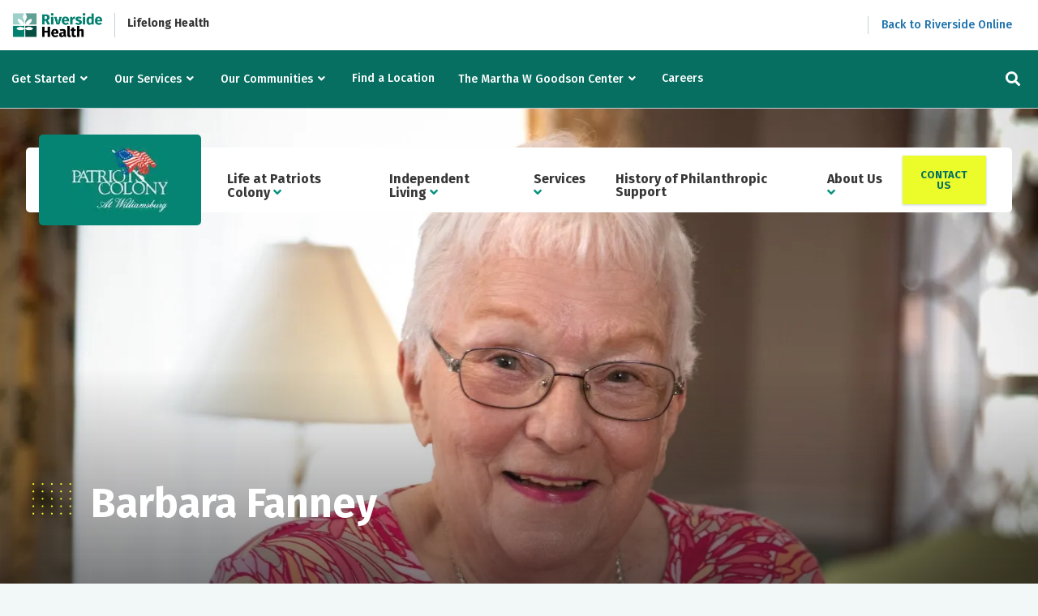

--- FILE ---
content_type: text/html; charset=utf-8
request_url: https://www.riversideonline.com/lifelong-health-and-aging/lifelong-health-and-aging/our-communities/patriots-colony/services/assisted-living/testimonials/barbara-fanney
body_size: 8803
content:

<!DOCTYPE html>
<html lang="en" xmlns="http://www.w3.org/1999/xhtml">
<head>
    <link rel="preconnect" href="https://a1.b0e8.com">
    <link rel="preconnect" href="https://cdn1.b0e8.com">
    <link rel="preconnect" href="https://www.google-analytics.com">
    <link rel="preconnect" href="https://www.googletagmanager.com">
    <link rel="preconnect" href="https://fonts.gstatic.com">
    <link rel="preconnect" href="https://fonts.googleapis.com">
    <link rel="preconnect" href="https://stats.g.doubleclick.net">
    <link rel="preconnect" href="https://ixfd2-api.bc0a.com">

    <!-- Google Tag Manager GTM -->
<script>(function(w,d,s,l,i){w[l]=w[l]||[];w[l].push({'gtm.start':
new Date().getTime(),event:'gtm.js'});var f=d.getElementsByTagName(s)[0],
j=d.createElement(s),dl=l!='dataLayer'?'&l='+l:'';j.async=true;j.src=
'https://www.googletagmanager.com/gtm.js?id='+i+dl;f.parentNode.insertBefore(j,f);
})(window,document,'script','dataLayer','GTM-PQGBTC4');</script>
<!-- End Google Tag Manager -->


<!--BE IXF: JavaScript begin-->
<!--Access to and use of BrightEdge AutoPilot - Self Connecting Pages is governed by the
			Infrastructure Product Terms located at: www.brightedge.com/infrastructure-product-terms.
			Customer acknowledges and agrees it has read, understands and agrees to be bound by the
			Infrastructure Product Terms. -->
<script src="https://cdn.bc0a.com/autopilot/f00000000290269/autopilot_sdk.js"></script>
<!--BE IXF: JavaScript end-->

    

    <script type="text/javascript">
        var apiUrl = "https://emi.riversideonline.com/";
    </script>

    <link rel="stylesheet" href="/assets/dist/css/main.min.css?v=20251111102251" />

    

    <script src="/assets/dist/js/jquery-3.5.1.min.js?v=20251111102251"></script>
    <script src="/assets/dist/js/sitecoreForms.min.js?v=20251111102251"></script>
    <script defer src="/assets/dist/js/libraries.min.js?v=20251111102251"></script>
    <script defer src="/assets/dist/js/main.min.js?v=20251111102251"></script>
    <script defer src="/assets/dist/js/runtime.min.js?v=20251111102251"></script>

    <meta charset="utf-8" />
    <meta http-equiv="X-UA-Compatible" content="IE=Edge,chrome=1" />
    <meta name="format-detection" content="telephone=no" />
    <meta name="viewport" content="width=device-width, height=device-height, initial-scale=1.0" />
    <meta name="msvalidate.01" content="3B81F2D862FFC6B6769AC263993E111D" />
    <meta name="referrer" content="origin">

        <link rel="canonical" href="https://www.riversideonline.com/lifelong-health-and-aging/lifelong-health-and-aging/our-communities/patriots-colony/services/assisted-living/testimonials/barbara-fanney" />
        <meta name="og:url" content="https://www.riversideonline.com/lifelong-health-and-aging/lifelong-health-and-aging/our-communities/patriots-colony/services/assisted-living/testimonials/barbara-fanney" />
            <link rel="alternate" hreflang="en" href="https://www.riversideonline.com/en/lifelong-health-and-aging/lifelong-health-and-aging/our-communities/patriots-colony/services/assisted-living/testimonials/barbara-fanney" />

    <link rel="icon" type="image/png" href="/assets/public/favicon.ico" sizes="32x32" />

        <meta name="keywords" content="Barbara Fanney, Patriots Colony, Assisted Living, Riverside Lifelong Health and Aging" />

        <meta name="description" content="When Barbara Fanney decided to move to Patriots Colony At Williamsburg 23 years ago, her only hurdle was overcoming the doubts of her husband, Julius or “Skip”." />

    <title>Barbara Fanney&#39;s Story</title>

    <meta name="tweettitle" content="Barbara Fanney" />
    <meta name="silktide-cms" content="kB1XRG08GH5h8axWJslzrhHPrsbzcyL7TA+0OIPBV1c62AT9Da0Z389s4dAIpAtimoLEY42XFKpmkSBpA6wPYuuHHqGDr33ZPrL8o8OUb1AN6bF45FBaRrhckqSnG1QJ5fD/dXm2ENpWFkQ7uwYiUvxZwcHxfEU8OrXGDHomEYVtHUIMScMP/UgkqT0bqPd4Gwa6fvOZLNaX/a86fOymubNp6CQUQkipb/Nq5AU0bXl9NQm0dXc/EzZDllC83ib+y5IDc3ixDxpkH2SBpi3KW1Fjo4KC//aiAmjVg/Yqc1DNLI273ljEtQGhkKgy0hz5" />
    
    




</head>
<body>
    <!-- Google Tag Manager (noscript) -->
<noscript><iframe src="https://www.googletagmanager.com/ns.html?id=GTM-PQGBTC4"
height="0" width="0" style="display:none;visibility:hidden"></iframe></noscript>
<!-- End Google Tag Manager (noscript) -->
    


<body class="">
    <div class="c-subheader subsite subsite-llha">
        <div class="c-subheader__subsite">
                <h3 class="c-logo ">
                    <a href="/" class="c-logo__link" rel="home">
                        <img class="c-logo__img " height="38" width="176" src="/-/media/shared/logos/riverside_health_logo_svg.svg" alt="Riverside" />
                    </a>
                </h3>
<h4 class="c-subheader__title">
    <a href="/lifelong-health-and-aging/lifelong-health-and-aging">Lifelong Health</a>
</h4>        </div>

        <!-- Utility Navigation -->
        <nav class="l-nav c-subheader__nav" role="navigation">
<ul class="l-nav__list">
    <li class="l-nav__item c-subheader__item ">
    <a href="https://www.riversideonline.com/" class="l-nav__link c-subheader__link c-subheader__link--btn">
    Back to Riverside Online
    </a><!--end c-primary-nav__link-->
    </li>
    <!-- end c-primary-nav__list__item -->
</ul>
<!-- end c-primary-nav__list -->
</nav>
<button class="c-subheader__subsite-toggle js-mobile-toggle is-active" data-toggles=".c-header__nav">
<span class="c-header__bar"></span>
<span class="c-header__bar"></span>
<span class="c-header__bar"></span>
Menu
</button>
    </div>

    
    <header class="c-header js-header subsite subsite-llha " role="masthead">
        <div class="c-header__inner">
            <button class="c-header__toggle js-mobile-toggle" data-toggles=".c-header__nav">
                <span class="c-header__bar"></span>
                <span class="c-header__bar"></span>
                <span class="c-header__bar"></span>
                Menu
            </button>

                <div class="c-subheader__subsite__llha">
                    <h3 class="c-logo ">
                        <a href="/" class="c-logo__link" rel="home">
                            <img loading="lazy" class="c-logo__img" height="38" width="176" src="/-/media/shared/logos/riverside_health_logo_svg.svg"
                                 alt="Riverside"
                                 title="Riverside" />
                        </a>
                    </h3>
                    <h4 class="c-subheader__title">
    <a href="/lifelong-health-and-aging/lifelong-health-and-aging">Lifelong Health</a>
</h4>
                </div>

            <div class="c-header__nav">
                <button class="c-header__mobile c-close-btn c-close-btn--fixed js-close-toggle">
                    <i class="fas fa-times"></i>
                </button>

                <div class="l-container c-header__mobile">
                    <div class="u-padding-top-large u-padding-bottom-large">
                        <h3 class="c-logo c-logo--mobile">
                            <a href="/" class="c-logo__link" rel="home">
                                <img loading="lazy" class="c-logo__img c-logo--mobile" height="38" width="176" src="/-/media/shared/logos/riverside_health_logo_svg.svg"
                                     alt="Riverside"
                                     title="Riverside" />
                            </a>
                        </h3>
                    </div>
                </div>

                <nav class="l-nav " role="navigation">
                    <ul class="l-nav__list">
            <li class="l-nav__item c-header__nav-item">
                <a href="https://www.riversideonline.com/lifelong-health-and-aging/lifelong-health-and-aging/get-started" class="l-nav__link c-header__nav-link js-header-dropdown">Get Started</a><!--end c-primary-nav__link-->
                    <ul class="l-nav__dropdown c-header__dropdown">
        <li class="c-header__nav-item">
            <a href="https://www.riversideonline.com/lifelong-health-and-aging/lifelong-health-and-aging/get-started/finding-the-right-option" class="l-nav__link c-header__nav-link">Finding the Right Option</a>
        </li>
        <li class="c-header__nav-item">
            <a href="https://www.riversideonline.com/lifelong-health-and-aging/lifelong-health-and-aging/get-started/having-the-conversation" class="l-nav__link c-header__nav-link">Having the Conversation</a>
        </li>
        <li class="c-header__nav-item">
            <a href="https://www.riversideonline.com/lifelong-health-and-aging/lifelong-health-and-aging/get-started/making-the-move" class="l-nav__link c-header__nav-link">Making the Move</a>
        </li>
        <li class="c-header__nav-item">
            <a href="https://www.riversideonline.com/lifelong-health-and-aging/lifelong-health-and-aging/get-started/meet-our-residents-and-team-members" class="l-nav__link c-header__nav-link">Meet Our Residents and Team Members</a>
        </li>
        <li class="c-header__nav-item">
            <a href="https://www.riversideonline.com/lifelong-health-and-aging/lifelong-health-and-aging/get-started/paying-for-care" class="l-nav__link c-header__nav-link">Paying for Care</a>
        </li>
        <li class="c-header__nav-item">
            <a href="https://www.riversideonline.com/lifelong-health-and-aging/lifelong-health-and-aging/get-started/senior-care-navigators" class="l-nav__link c-header__nav-link">Senior Care Navigators</a>
        </li>
        <li class="c-header__nav-item">
            <a href="https://www.riversideonline.com/lifelong-health-and-aging/lifelong-health-and-aging/get-started/the-riverside-difference" class="l-nav__link c-header__nav-link">The Riverside Difference</a>
        </li>
        <li class="c-header__nav-item">
            <a href="https://www.riversideonline.com/lifelong-health-and-aging/lifelong-health-and-aging/get-started/amenities" class="l-nav__link c-header__nav-link">Amenities</a>
        </li>
                    </ul>

            </li>
            <li class="l-nav__item c-header__nav-item">
                <a href="https://www.riversideonline.com/lifelong-health-and-aging/lifelong-health-and-aging/services" class="l-nav__link c-header__nav-link js-header-dropdown">Our Services</a><!--end c-primary-nav__link-->
                    <ul class="l-nav__dropdown c-header__dropdown">
        <li class="c-header__nav-item">
            <a href="https://www.riversideonline.com/lifelong-health-and-aging/lifelong-health-and-aging/services/age-in-place---choosehome" class="l-nav__link c-header__nav-link">Age in Place - ChooseHome</a>
        </li>
        <li class="c-header__nav-item">
            <a href="https://www.riversideonline.com/lifelong-health-and-aging/lifelong-health-and-aging/services/assisted-living" class="l-nav__link c-header__nav-link">Assisted Living</a>
        </li>
        <li class="c-header__nav-item">
            <a href="https://www.riversideonline.com/lifelong-health-and-aging/lifelong-health-and-aging/services/independent-living" class="l-nav__link c-header__nav-link">Independent Living</a>
        </li>
        <li class="c-header__nav-item">
            <a href="https://www.riversideonline.com/lifelong-health-and-aging/lifelong-health-and-aging/services/memory-care" class="l-nav__link c-header__nav-link">Memory Care</a>
        </li>
        <li class="c-header__nav-item">
            <a href="https://www.riversideonline.com/lifelong-health-and-aging/lifelong-health-and-aging/services/rehabilitation" class="l-nav__link c-header__nav-link">Rehabilitation</a>
        </li>
        <li class="c-header__nav-item">
            <a href="https://www.riversideonline.com/lifelong-health-and-aging/lifelong-health-and-aging/services/skilled-nursing" class="l-nav__link c-header__nav-link">Skilled Nursing</a>
        </li>
        <li class="c-header__nav-item">
            <a href="https://www.riversideonline.com/lifelong-health-and-aging/lifelong-health-and-aging/services/about-riverside-at-home" class="l-nav__link c-header__nav-link">About Riverside At Home</a>
        </li>
        <li class="c-header__nav-item">
            <a href="https://www.riversideonline.com/lifelong-health-and-aging/lifelong-health-and-aging/services/home-health-care" class="l-nav__link c-header__nav-link">Home Health Care</a>
        </li>
        <li class="c-header__nav-item">
            <a href="https://www.riversideonline.com/lifelong-health-and-aging/lifelong-health-and-aging/services/hospice-care" class="l-nav__link c-header__nav-link">Hospice Care</a>
        </li>
        <li class="c-header__nav-item">
            <a href="https://www.riversideonline.com/lifelong-health-and-aging/lifelong-health-and-aging/services/in-home-private-care" class="l-nav__link c-header__nav-link">In-home Private Care</a>
        </li>
        <li class="c-header__nav-item">
            <a href="https://www.riversideonline.com/lifelong-health-and-aging/lifelong-health-and-aging/services/palliative-care" class="l-nav__link c-header__nav-link">Palliative Care</a>
        </li>
        <li class="c-header__nav-item">
            <a href="https://www.riversideonline.com/lifelong-health-and-aging/lifelong-health-and-aging/services/respite-care" class="l-nav__link c-header__nav-link">Respite Care</a>
        </li>
        <li class="c-header__nav-item">
            <a href="https://www.riversideonline.com/lifelong-health-and-aging/lifelong-health-and-aging/services/adult-day-center" class="l-nav__link c-header__nav-link">Adult Day Center</a>
        </li>
        <li class="c-header__nav-item">
            <a href="https://www.riversideonline.com/lifelong-health-and-aging/lifelong-health-and-aging/services/the-martha-w-goodson-center" class="l-nav__link c-header__nav-link">The Martha W Goodson Center</a>
        </li>
        <li class="c-header__nav-item">
            <a href="https://www.riversideonline.com/lifelong-health-and-aging/lifelong-health-and-aging/services/outpatient-physical-therapy" class="l-nav__link c-header__nav-link">Outpatient Physical Therapy</a>
        </li>
        <li class="c-header__nav-item">
            <a href="https://www.riversideonline.com/lifelong-health-and-aging/lifelong-health-and-aging/services/senior-care-navigators" class="l-nav__link c-header__nav-link">Senior Care Navigators</a>
        </li>
        <li class="c-header__nav-item">
            <a href="https://www.riversideonline.com/lifelong-health-and-aging/lifelong-health-and-aging/services/wellness-and-fitness-centers" class="l-nav__link c-header__nav-link">Wellness and Fitness Centers</a>
        </li>
                    </ul>

            </li>
            <li class="l-nav__item c-header__nav-item">
                <a href="https://www.riversideonline.com/lifelong-health-and-aging/lifelong-health-and-aging/our-communities" class="l-nav__link c-header__nav-link js-header-dropdown">Our Communities</a><!--end c-primary-nav__link-->
                    <ul class="l-nav__dropdown c-header__dropdown">
        <li class="c-header__nav-item">
            <a href="https://www.riversideonline.com/lifelong-health-and-aging/lifelong-health-and-aging/our-communities/lifelong-health-and-rehabilitation-mathews" class="l-nav__link c-header__nav-link">Riverside Lifelong Health and Rehabilitation Mathews</a>
        </li>
        <li class="c-header__nav-item">
            <a href="https://www.riversideonline.com/lifelong-health-and-aging/lifelong-health-and-aging/our-communities/patriots-colony" class="l-nav__link c-header__nav-link">Patriots Colony</a>
        </li>
        <li class="c-header__nav-item">
            <a href="https://www.riversideonline.com/lifelong-health-and-aging/lifelong-health-and-aging/our-communities/lifelong-health-and-rehabilitation-saluda" class="l-nav__link c-header__nav-link">Riverside Lifelong Health and Rehabilitation Saluda</a>
        </li>
        <li class="c-header__nav-item">
            <a href="https://www.riversideonline.com/lifelong-health-and-aging/lifelong-health-and-aging/our-communities/sanders" class="l-nav__link c-header__nav-link">Sanders</a>
        </li>
        <li class="c-header__nav-item">
            <a href="https://www.riversideonline.com/lifelong-health-and-aging/lifelong-health-and-aging/our-communities/smithfield" class="l-nav__link c-header__nav-link">Riverside Lifelong Health and Rehabilitation Smithfield</a>
        </li>
        <li class="c-header__nav-item">
            <a href="https://www.riversideonline.com/lifelong-health-and-aging/lifelong-health-and-aging/our-communities/warwick-forest" class="l-nav__link c-header__nav-link">Warwick Forest</a>
        </li>
                    </ul>

            </li>
            <li class="l-nav__item c-header__nav-item">
                <a href="https://www.riversideonline.com/lifelong-health-and-aging/lifelong-health-and-aging/find-a-location" class="l-nav__link c-header__nav-link ">Find a Location</a><!--end c-primary-nav__link-->
            </li>
            <li class="l-nav__item c-header__nav-item">
                <a href="https://www.riversideonline.com/lifelong-health-and-aging/lifelong-health-and-aging/martha-w-goodson-center" class="l-nav__link c-header__nav-link js-header-dropdown">The Martha W Goodson Center</a><!--end c-primary-nav__link-->
                    <ul class="l-nav__dropdown c-header__dropdown">
        <li class="c-header__nav-item">
            <a href="https://www.riversideonline.com/lifelong-health-and-aging/lifelong-health-and-aging/martha-w-goodson-center/memory-care" class="l-nav__link c-header__nav-link">Memory Care</a>
        </li>
        <li class="c-header__nav-item">
            <a href="https://www.riversideonline.com/lifelong-health-and-aging/lifelong-health-and-aging/martha-w-goodson-center/clinical-services" class="l-nav__link c-header__nav-link">Clinical Services</a>
        </li>
        <li class="c-header__nav-item">
            <a href="https://www.riversideonline.com/lifelong-health-and-aging/lifelong-health-and-aging/martha-w-goodson-center/guide-model-program" class="l-nav__link c-header__nav-link">Guide Model Program</a>
        </li>
        <li class="c-header__nav-item">
            <a href="https://www.riversideonline.com/lifelong-health-and-aging/lifelong-health-and-aging/martha-w-goodson-center/learning-center-and-workshops" class="l-nav__link c-header__nav-link">Learning Center and Workshops</a>
        </li>
        <li class="c-header__nav-item">
            <a href="https://www.riversideonline.com/lifelong-health-and-aging/lifelong-health-and-aging/martha-w-goodson-center/research-evaluation-and-innovation" class="l-nav__link c-header__nav-link">Research Evaluation and Innovation</a>
        </li>
        <li class="c-header__nav-item">
            <a href="https://www.riversideonline.com/lifelong-health-and-aging/lifelong-health-and-aging/martha-w-goodson-center/video-gallery" class="l-nav__link c-header__nav-link">Video Gallery</a>
        </li>
                    </ul>

            </li>
            <li class="l-nav__item c-header__nav-item">
                <a href="https://www.riversideonline.com/lifelong-health-and-aging/lifelong-health-and-aging/careers" class="l-nav__link c-header__nav-link ">Careers</a><!--end c-primary-nav__link-->
            </li>
                    </ul>
                </nav>

                <div class="c-header__mobile">
<nav class="l-nav" role="navigation">
<ul class="l-nav__list">
    <li class="l-nav__item c-header__nav-item">
    <a href="/careers" class="l-nav__link c-header__nav-link c-header__nav-link--sub">
    Careers
    </a><!--end c-primary-nav__link-->
    </li>
    <!-- end c-primary-nav__list__item -->
    <li class="l-nav__item c-header__nav-item">
    <a href="/about" class="l-nav__link c-header__nav-link c-header__nav-link--sub">
    About
    </a><!--end c-primary-nav__link-->
    </li>
    <!-- end c-primary-nav__list__item -->
    <li class="l-nav__item c-header__nav-item">
    <a href="/contact-us" class="l-nav__link c-header__nav-link c-header__nav-link--sub">
    Contact Us
    </a><!--end c-primary-nav__link-->
    </li>
    <!-- end c-primary-nav__list__item -->
    <li class="l-nav__item c-header__nav-item">
    <a href="/patients-and-visitors/care-estimates" class="l-nav__link c-header__nav-link c-header__nav-link--sub">
    Care Estimate
    </a><!--end c-primary-nav__link-->
    </li>
    <!-- end c-primary-nav__list__item -->
    <li class="l-nav__item c-header__nav-item">
    <a href="/pay-my-bill" class="l-nav__link c-header__nav-link c-header__nav-link--sub">
    Pay My Bill
    </a><!--end c-primary-nav__link-->
    </li>
    <!-- end c-primary-nav__list__item -->
    <li class="l-nav__item c-header__nav-item">
    <a href="https://riversideonline.com/give" class="l-nav__link c-header__nav-link c-header__nav-link--sub">
    Give Now
    </a><!--end c-primary-nav__link-->
    </li>
    <!-- end c-primary-nav__list__item -->
    <li class="l-nav__item c-header__nav-item">
    <a class="l-nav__link c-header__nav-link c-header__nav-link--sub" href="https://mychart.riversideonline.com/Authentication/Login?%5Fga=2%2E34539297%2E1464258934%2E1600781000%2D514107928%2E1589985103">
    MyChart Login
    </a><!--end c-primary-nav__link-->
    </li>
    <!-- end c-primary-nav__list__item -->
</ul>
<!-- end c-primary-nav__list -->
</nav><!-- end c-primary-nav -->            </div>
<div class="l-container c-header__mobile">
<div class="u-margin-top-large u-margin-bottom-large">
<strong>Need Help?</strong>
<p>For help in finding a physician, making appointments and general information call Riverside Nurse.</p>
<div class="c-btn__inner"><a href="tel:1-800-675-6368" class="c-btn c-btn--primary   ">
<em class="c-btn__icon fas fa-phone-alt"></em>
1-800-675-6368
</a></div>
<!-- end c-btn -->
</div>
<strong>Follow Us Today</strong>
<nav role="navigation">
<ul class="l-icon-nav">
    <li class="l-icon-nav__item ">
        <a href="https://twitter.com/riverside" class="c-icon-btn fab fa-brands fa-x-twitter" target="_blank" rel="noopener">
<svg xmlns="http://www.w3.org/2000/svg" viewBox="0 0 512 512" style="height:0.75rem" class="social-icon-svg"><!--!Font Awesome Free 6.5.2 by @fontawesome - https://fontawesome.com License - https://fontawesome.com/license/free Copyright 2024 Fonticons, Inc.--><path d="M389.2 48h70.6L305.6 224.2 487 464H345L233.7 318.6 106.5 464H35.8L200.7 275.5 26.8 48H172.4L272.9 180.9 389.2 48zM364.4 421.8h39.1L151.1 88h-42L364.4 421.8z"/></svg>
         <span class="u-is-vishidden">Twitter</span>
    </a>
    </li>
    <!-- end c-primary-nav__list__item -->
    <li class="l-icon-nav__item ">
    <a href="https://facebook.com/riversidehealth" class="c-icon-btn fab fa-facebook-f" target="_blank" rel="noopener">
    <span class="u-is-vishidden">Facebook</span>
    </a>
    </li>
    <!-- end c-primary-nav__list__item -->
    <li class="l-icon-nav__item ">
    <a href="https://www.linkedin.com/company/riverside-health-system" class="c-icon-btn fab fa-linkedin-in" target="_blank" rel="noopener">
    <span class="u-is-vishidden">LinkedIn</span>
    </a>
    </li>
    <!-- end c-primary-nav__list__item -->
    <li class="l-icon-nav__item ">
    <a href="https://instagram.com/riversidehealth" class="c-icon-btn fab fa-instagram" target="_blank" rel="noopener">
    <span class="u-is-vishidden">Instagram</span>
    </a>
    </li>
    <!-- end c-primary-nav__list__item -->
    <li class="l-icon-nav__item ">
    <a href="https://youtube.com/riversideonlinetv" class="c-icon-btn fab fa-youtube" target="_blank" rel="noopener">
    <span class="u-is-vishidden">YouTube</span>
    </a>
    </li>
    <!-- end c-primary-nav__list__item -->
</ul>
<!-- end c-primary-nav__list -->
</nav><!-- end c-primary-nav -->
</div>
            </div>

            <button class="c-header__toggle c-header__toggle--xl js-mobile-toggle" data-toggles=".c-header__search">
<em class="fas fa-search"></em>
<span class="c-header__search__label">Search</span>
</button>
<div class="c-header__search">
<div class="c-simple-search ">
<label for="txtSiteSearch" class="u-is-vishidden">Search...</label>
<input type="search" id="txtSiteSearch" class="c-simple-search__input c-search-form__input" placeholder="Search" />
<button id="btnSiteSearchLLHA" class="c-btn c-btn--primary c-btn--small c-btn--noshadow " type="submit" aria-label="click to search the site">
<em class="fas fa-search"></em>
</button>
</div>
<button class="c-header__mobile-xl c-close-btn c-close-btn--link js-close-toggle">
<em class="fas fa-times"></em>
</button>
</div>
        </div>
    </header>


    






    <main class="main subsite ">
        
    <div class="c-notification__block">
    </div>



        
    <div class="c-notification__block">
    </div>



        
        

    <section class="c-facility-nav">
        <div class="c-facility-nav__inner" style="background-image:url(/-/media/llha/services/fanney-v2.jpg)">

            <div class="l-container">
                <div class="c-facility-nav__inner-wrap">
                    <div class="c-facility-nav__header">
                        <nav class="c-facility-nav__menu">
                                <div class="c-facility-nav__logo">
                                    <a href="https://www.riversideonline.com/lifelong-health-and-aging/lifelong-health-and-aging/our-communities/patriots-colony" class="c-facility-nav__logo-link">
                                        <img loading="lazy" class="c-facility-nav__logo-img" src="/-/media/llha/about-our-communities/patriots-colony/sample-logo.jpg"
                                             width="145"
                                             height="99"
                                             alt="Patriots Colony logo"
                                             title="Communication Location Logo">
                                    </a>
                                </div>
                            <button class="c-facility-nav__menu-mobile-toggle">
                                Patriots Colony at WilliamsburgMenu <i class="fa fa-angle-down"></i>
                            </button>
                            <ul class="c-facility-nav__menu-list">
                                                <li class="c-facility-nav__menu-list-item c-facility-nav__menu-list-item--has-children">
                                                    <a href="https://www.riversideonline.com/lifelong-health-and-aging/lifelong-health-and-aging/our-communities/patriots-colony/life-at-patriots-colony" class="c-facility-nav__menu-list-item-link">
                                                        Life at Patriots Colony
                                                        <i class="fa fa-angle-down"></i>
                                                    </a>
                                                    <ul class="c-facility-nav__menu-list">
                                                            <li class="c-facility-nav__menu-list-item">
                                                                <a href="https://www.riversideonline.com/lifelong-health-and-aging/lifelong-health-and-aging/our-communities/patriots-colony/life-at-patriots-colony/living-well" class="c-facility-nav__menu-list-item-link">Living Well</a>
                                                            </li>
                                                            <li class="c-facility-nav__menu-list-item">
                                                                <a href="https://www.riversideonline.com/lifelong-health-and-aging/lifelong-health-and-aging/our-communities/patriots-colony/life-at-patriots-colony/clubs-and-activities" class="c-facility-nav__menu-list-item-link">Clubs and Activities</a>
                                                            </li>
                                                            <li class="c-facility-nav__menu-list-item">
                                                                <a href="https://www.riversideonline.com/lifelong-health-and-aging/lifelong-health-and-aging/our-communities/patriots-colony/life-at-patriots-colony/dining-experience" class="c-facility-nav__menu-list-item-link">Dining Experience</a>
                                                            </li>
                                                            <li class="c-facility-nav__menu-list-item">
                                                                <a href="https://www.riversideonline.com/lifelong-health-and-aging/lifelong-health-and-aging/our-communities/patriots-colony/life-at-patriots-colony/meet-your-neighbors" class="c-facility-nav__menu-list-item-link">Meet Your Neighbors</a>
                                                            </li>
                                                            <li class="c-facility-nav__menu-list-item">
                                                                <a href="https://www.riversideonline.com/lifelong-health-and-aging/lifelong-health-and-aging/our-communities/patriots-colony/life-at-patriots-colony/financial-plans" class="c-facility-nav__menu-list-item-link">Financial Plans</a>
                                                            </li>
                                                            <li class="c-facility-nav__menu-list-item">
                                                                <a href="https://www.riversideonline.com/lifelong-health-and-aging/lifelong-health-and-aging/our-communities/patriots-colony/life-at-patriots-colony/virtual-tour" class="c-facility-nav__menu-list-item-link">Virtual Tour</a>
                                                            </li>
                                                            <li class="c-facility-nav__menu-list-item">
                                                                <a href="https://www.riversideonline.com/lifelong-health-and-aging/lifelong-health-and-aging/our-communities/patriots-colony/life-at-patriots-colony/photo-gallery" class="c-facility-nav__menu-list-item-link">Photo Gallery</a>
                                                            </li>
                                                            <li class="c-facility-nav__menu-list-item">
                                                                <a href="https://www.riversideonline.com/lifelong-health-and-aging/lifelong-health-and-aging/our-communities/patriots-colony/life-at-patriots-colony/discover-williamsburg" class="c-facility-nav__menu-list-item-link">Discover Williamsburg</a>
                                                            </li>
                                                    </ul>
                                                </li>
                                                <li class="c-facility-nav__menu-list-item c-facility-nav__menu-list-item--has-children">
                                                    <a href="https://www.riversideonline.com/lifelong-health-and-aging/lifelong-health-and-aging/our-communities/patriots-colony/independent-living" class="c-facility-nav__menu-list-item-link">
                                                        Independent Living
                                                        <i class="fa fa-angle-down"></i>
                                                    </a>
                                                    <ul class="c-facility-nav__menu-list">
                                                            <li class="c-facility-nav__menu-list-item">
                                                                <a href="https://www.riversideonline.com/lifelong-health-and-aging/lifelong-health-and-aging/our-communities/patriots-colony/independent-living/residences" class="c-facility-nav__menu-list-item-link">Residences</a>
                                                            </li>
                                                            <li class="c-facility-nav__menu-list-item">
                                                                <a href="https://www.riversideonline.com/lifelong-health-and-aging/lifelong-health-and-aging/our-communities/patriots-colony/independent-living/testimonials" class="c-facility-nav__menu-list-item-link">Testimonials</a>
                                                            </li>
                                                    </ul>
                                                </li>
                                                <li class="c-facility-nav__menu-list-item c-facility-nav__menu-list-item--has-children">
                                                    <a href="https://www.riversideonline.com/lifelong-health-and-aging/lifelong-health-and-aging/our-communities/patriots-colony/services" class="c-facility-nav__menu-list-item-link">
                                                        Services
                                                        <i class="fa fa-angle-down"></i>
                                                    </a>
                                                    <ul class="c-facility-nav__menu-list">
                                                            <li class="c-facility-nav__menu-list-item">
                                                                <a href="https://www.riversideonline.com/lifelong-health-and-aging/lifelong-health-and-aging/our-communities/patriots-colony/services/riverside-health-system" class="c-facility-nav__menu-list-item-link">Riverside Health System</a>
                                                            </li>
                                                            <li class="c-facility-nav__menu-list-item">
                                                                <a href="https://www.riversideonline.com/lifelong-health-and-aging/lifelong-health-and-aging/our-communities/patriots-colony/services/assisted-living" class="c-facility-nav__menu-list-item-link">Assisted Living</a>
                                                            </li>
                                                            <li class="c-facility-nav__menu-list-item">
                                                                <a href="https://www.riversideonline.com/lifelong-health-and-aging/lifelong-health-and-aging/our-communities/patriots-colony/services/memory-care" class="c-facility-nav__menu-list-item-link">Memory Care</a>
                                                            </li>
                                                            <li class="c-facility-nav__menu-list-item">
                                                                <a href="https://www.riversideonline.com/lifelong-health-and-aging/lifelong-health-and-aging/our-communities/patriots-colony/services/rehabilitation" class="c-facility-nav__menu-list-item-link">Rehabilitation</a>
                                                            </li>
                                                            <li class="c-facility-nav__menu-list-item">
                                                                <a href="https://www.riversideonline.com/lifelong-health-and-aging/lifelong-health-and-aging/our-communities/patriots-colony/services/skilled-nursing" class="c-facility-nav__menu-list-item-link">Skilled Nursing</a>
                                                            </li>
                                                    </ul>
                                                </li>
                                                <li class="c-facility-nav__menu-list-item">
                                                    <a href="https://www.riversideonline.com/lifelong-health-and-aging/lifelong-health-and-aging/our-communities/patriots-colony/history-of-philanthropic-support" class="c-facility-nav__menu-list-item-link">History of Philanthropic Support</a>
                                                </li>
                                                <li class="c-facility-nav__menu-list-item c-facility-nav__menu-list-item--has-children">
                                                    <a href="https://www.riversideonline.com/lifelong-health-and-aging/lifelong-health-and-aging/our-communities/patriots-colony/about-us" class="c-facility-nav__menu-list-item-link">
                                                        About Us
                                                        <i class="fa fa-angle-down"></i>
                                                    </a>
                                                    <ul class="c-facility-nav__menu-list">
                                                            <li class="c-facility-nav__menu-list-item">
                                                                <a href="https://www.riversideonline.com/lifelong-health-and-aging/lifelong-health-and-aging/our-communities/patriots-colony/about-us/history-and-mission" class="c-facility-nav__menu-list-item-link">History and Mission</a>
                                                            </li>
                                                            <li class="c-facility-nav__menu-list-item">
                                                                <a href="https://www.riversideonline.com/lifelong-health-and-aging/lifelong-health-and-aging/our-communities/patriots-colony/about-us/board-of-directors" class="c-facility-nav__menu-list-item-link">Board of Directors</a>
                                                            </li>
                                                            <li class="c-facility-nav__menu-list-item">
                                                                <a href="https://www.riversideonline.com/lifelong-health-and-aging/lifelong-health-and-aging/our-communities/patriots-colony/about-us/frequently-asked-questions" class="c-facility-nav__menu-list-item-link">Frequently Asked Questions</a>
                                                            </li>
                                                            <li class="c-facility-nav__menu-list-item">
                                                                <a href="https://www.riversideonline.com/lifelong-health-and-aging/lifelong-health-and-aging/our-communities/patriots-colony/about-us/join-our-team" class="c-facility-nav__menu-list-item-link">Join Our Team</a>
                                                            </li>
                                                    </ul>
                                                </li>
                                    <li class="c-facility-nav__menu-list-item--spacer">
                                        &nbsp;
                                    </li>

                                    <li class="c-facility-nav__menu-list-item  c-facility-nav__menu-list-item--has-button">
                                        <a href="https://www.riversideonline.com/lifelong-health-and-aging/lifelong-health-and-aging/our-communities/patriots-colony/contact-us" class="c-btn c-btn--primary c-btn--small">
                                            Contact Us
                                        </a>
                                    </li>
                            </ul>
                        </nav>
                    </div>

                        <div class="c-facility-nav__content ">
                            <div class="l-row">
                                <div class="l-col-12">
                                    <div class="c-facility-nav__hero-content">
                                        <h1 class="c-facility-nav__hero-title">Barbara Fanney</h1>
                                    </div>
                                </div>
                            </div>
                        </div>
                </div>
            </div>
        </div>

        <div class="l-page-tools-wrap">
            <div class="l-page-tools">
                
<div class="l-page-tools">
    <ul class="c-breadcrumbs">
                                <li class="c-breadcrumbs__item"><a href="https://www.riversideonline.com/">Home</a></li>
                                <li class="c-breadcrumbs__item"><span aria-hidden="true"></span></li>
                                <li class="c-breadcrumbs__item"><a href="https://www.riversideonline.com/lifelong-health-and-aging/lifelong-health-and-aging">Lifelong Health</a></li>
                                <li class="c-breadcrumbs__item"><span aria-hidden="true"></span></li>
                                <li class="c-breadcrumbs__item"><a href="https://www.riversideonline.com/lifelong-health-and-aging/lifelong-health-and-aging/our-communities">Our Communities</a></li>
                                <li class="c-breadcrumbs__item"><span aria-hidden="true"></span></li>
                                <li class="c-breadcrumbs__item"><a href="https://www.riversideonline.com/lifelong-health-and-aging/lifelong-health-and-aging/our-communities/patriots-colony">Patriots Colony</a></li>
                                <li class="c-breadcrumbs__item"><span aria-hidden="true"></span></li>
                                <li class="c-breadcrumbs__item"><a href="https://www.riversideonline.com/lifelong-health-and-aging/lifelong-health-and-aging/our-communities/patriots-colony/services">Services</a></li>
                                <li class="c-breadcrumbs__item"><span aria-hidden="true"></span></li>
                                <li class="c-breadcrumbs__item"><a href="https://www.riversideonline.com/lifelong-health-and-aging/lifelong-health-and-aging/our-communities/patriots-colony/services/assisted-living">Assisted Living</a></li>
                                <li class="c-breadcrumbs__item"><span aria-hidden="true"></span></li>
                                <li class="c-breadcrumbs__item"><a href="https://www.riversideonline.com/lifelong-health-and-aging/lifelong-health-and-aging/our-communities/patriots-colony/services/assisted-living/testimonials">Testimonials</a></li>
                                <li class="c-breadcrumbs__item"><span aria-hidden="true"></span></li>
                        <li class="c-breadcrumbs__item">Barbara Fanney</li>

    </ul>

    <ul class="l-icon-nav">
    <li class="l-icon-nav__item c-share">
        <a href="#" class="c-icon-btn fas fa-share-alt c-share__trigger js-share">
            <span class="u-is-vishidden">Icon Label</span>
        </a>
        <ul class="l-icon-nav l-icon-nav--vert c-share__dropdown">
            <li class="l-icon-nav__item c-share__item">
                <a href="#" class="c-icon-btn fab fa-facebook-f c-icon-btn--facebook">
                    <span class="u-is-vishidden">Icon Label</span>
                </a>
            </li>
            <li class="l-icon-nav__item c-share__item">
                <a href="#" id="twblog" class="c-icon-btn fab fa-brands fa-x-twitter" target="_blank" rel="noopener">
                    <svg xmlns="http://www.w3.org/2000/svg" viewBox="0 0 512 512" class="social-icon-svg">
                        <path d="M389.2 48h70.6L305.6 224.2 487 464H345L233.7 318.6 106.5 464H35.8L200.7 275.5 26.8 48H172.4L272.9 180.9 389.2 48zM364.4 421.8h39.1L151.1 88h-42L364.4 421.8z" />
                    </svg>
                    <span class="u-is-vishidden">Twitter</span>
                </a>
            </li>
            <li class="l-icon-nav__item c-share__item">
                <a href="#" class="c-icon-btn fas fa-envelope c-icon-btn--general">
                    <span class="u-is-vishidden">Icon Label</span>
                </a>
            </li>
        </ul>
    </li>
    <li class="l-icon-nav__item">
        <a href="#" class="c-icon-btn fas fa-print js-print">
            <span class="u-is-vishidden">Icon Label</span>
        </a>
    </li>
</ul>
</div>
            </div>
        </div>
    </section>


        <div id="divcontent">
            <div class="l-container">
    <div class="l-row">
        <div class="l-col-3">
            <div class="internal-3-col__nav">
                

    <!-- Left Navigation Back Link -->
    <!-- Page Navigation -->
    <div class="c-tree-nav">
        <h4 class="c-tree-nav__title">Testimonials</h4>

        <ul class="c-tree-nav__list">
    <li class="c-tree-nav__list-item  ">
            <a href=# class="c-tree-nav__list-item-link">Barbara Fanney</a>
    </li>
    <li class="c-tree-nav__list-item  ">
            <a href=https://www.riversideonline.com/lifelong-health-and-aging/lifelong-health-and-aging/our-communities/patriots-colony/services/assisted-living/testimonials/david-burden class="c-tree-nav__list-item-link">David Burden</a>
    </li>
    <li class="c-tree-nav__list-item  ">
            <a href=https://www.riversideonline.com/lifelong-health-and-aging/lifelong-health-and-aging/our-communities/patriots-colony/services/assisted-living/testimonials/marlies-brantley class="c-tree-nav__list-item-link">Marlies Brantley</a>
    </li>
        </ul>
    </div>



            </div>

        </div>
        <div class="l-col-6">
            <div class="internal-3-col__content">
                

    <div>
<h2>Barbara Fanney's testimonial&nbsp;</h2>
<p>When Barbara Fanney decided to move to Patriots Colony At Williamsburg 23 years ago, her only hurdle was overcoming the doubts of her husband, Julius or &ldquo;Skip&rdquo;.<br />
<br />
He didn&rsquo;t like change.&nbsp;<br />
<br />
&ldquo;I finally convinced him it was his idea,&rdquo; she says.<br />
<br />
Some time later, she heard her husband explain to a friend, &ldquo;this is the best decision Barbara ever made me make!&rdquo;<br />
<br />
Julius Fanney died in 2008 in Patriots Colony Healthcare, where he lived for two years. Barbara Fanney has since relocated from the independent living villa they shared to assisted living in the Riverside retirement community. That&rsquo;s meant downsizing from 1,800 square feet to 500, but she&rsquo;s able to manage her vertigo better in a smaller residence.<br />
<br />
&ldquo;I&rsquo;m elated to be where I am,&rdquo; she says.<br />
<br />
Barb touts the efficiency of how every part of Patriots Colony is run, from the medical care to the food to the assistance of the staff, and she knows a thing or two about how to run an operation smoothly.&nbsp;<br />
<br />
Before it was fashionable for women, Barb joined the Marines, and &ldquo;once you&rsquo;re a Marine, you&rsquo;re always a Marine,&rdquo; she says.<br />
<br />
Not surprisingly, she is a planner and a thinker &mdash; attributes she partially credits to earning her bachelor&rsquo;s at the University of Richmond. That&rsquo;s where she met Skip, a World War II veteran who was her husband of 56 years. When his health declined, she realized she could not handle his care on her own.<br />
<br />
&ldquo;He was a big and tall man, and I knew if he fell, there was no way I could help him,&rdquo; she says.<br />
<br />
Yes, giving up their house of 33 years in Ford&rsquo;s Colony was difficult.&nbsp;<br />
<br />
&ldquo;I didn&rsquo;t want to give up my home; who does?&rdquo; she says. &ldquo;But it was the right thing to do at the right time.&rdquo;<br />
<br />
The same holds true for her move to assisted living.&nbsp;<br />
<br />
&ldquo;It&rsquo;s plenty of space,&rdquo; says Barb, thankful for her daughter, Julie, helping move and then decorate her apartment to make it home.<br />
<br />
Barb relies on her sense of humor to carry her through life, and she&rsquo;s got a refreshing take on just about any topic.&nbsp;<br />
<br />
&ldquo;Some people will be unhappy when they meet Saint Peter,&rdquo; she says. &ldquo;There&rsquo;s no such thing as perfection.&rdquo;<br />
<br />
She offers these thoughts on Patriots Colony:<br />
<br />
The food, &ldquo;I can always find something on the menu that I like.&rdquo;<br />
<br />
The pandemic: &ldquo;They&rsquo;ve done an amazing job of protecting us from getting COVID.&rdquo;<br />
<br />
The physical therapy following hip and shoulder surgery: &ldquo;With my shoulder, I was two months ahead of schedule. I had beautiful care. Just beautiful care.&rdquo;<br />
<br />
There is no cure for the vertigo Barb developed, but she&rsquo;s grateful for the assistance staff provides. She remains as active as possible and never tires of reading and crossword puzzles.<br />
<br />
Her mother taught her life is about learning to do what you have to do. She has no complaints, and would she recommend Patriots Colony?<br />
<br />
Without hesitation, Barb responds, &ldquo;in a minute!&rdquo;<br />
&nbsp;&nbsp;</p>    </div>

            </div>
        </div>
        <div class="l-col-3">
            <div class="internal-3-col__sidebar">
                
<script type="text/javascript">
            window.currentSpecialtyName = 'Barbara Fanney';
</script>
                <input id="specialtyName" type="hidden" value="Barbara Fanney" />
                                <div class="l-card ">
                                    <ul class="l-card__list">
                                        <li>
<a class='c-link-btn' href='https://www.riversideonline.com/lifelong-health-and-aging/lifelong-health-and-aging/get-started/paying-for-care' rel='noopener noreferrer' target=''>Financial Options</a>                                        </li>                                    </ul>
                                </div>
            </div>
        </div>
    </div>
</div>


        </div>
    </main>

    <footer class="c-footer-subsite" role="contentinfo">
<div class="l-container ">
<div class="c-footer-subsite__top">
<div class="c-footer-subsite__row center pd-t-30 c-footer-subsite__row--stack">
<div class="c-footer-subsite__col">
<h3 class="c-logo">
<a href="https://www.riversideonline.com" class="c-logo__link" rel="home">
<img class="c-logo__img" height="38" width="176" src="/-/media/shared/logos/riverside_health_logo_svg.svg" alt="Company Name" />
</a>
<!--end c-logo__link-->
</h3>
<!--end c-logo-->
</div>
<div class="c-footer-subsite__col">
<h4 class="c-footer-subsite__page-title">Lifelong Health</h4>
</div>
<div class="c-footer-subsite__spacer">&nbsp;</div>
<div class="c-footer-subsite__col">
<nav class="c-footer-subsite__social" role="navigation">
<ul class="l-icon-nav">
    <li class="l-icon-nav__item ">
    <a href="https://twitter.com/riverside" class="c-icon-btn fab fa-brands fa-x-twitter" target="_blank" rel="noopener">
    <svg xmlns="http://www.w3.org/2000/svg" viewbox="0 0 512 512" style="height:0.75rem;" class="social-icon-svg"><!--!Font Awesome Free 6.5.2 by @fontawesome - https://fontawesome.com License - https://fontawesome.com/license/free Copyright 2024 Fonticons, Inc.-->
    <path d="M389.2 48h70.6L305.6 224.2 487 464H345L233.7 318.6 106.5 464H35.8L200.7 275.5 26.8 48H172.4L272.9 180.9 389.2 48zM364.4 421.8h39.1L151.1 88h-42L364.4 421.8z"></path>
    </svg>
    <span class="u-is-vishidden">Twitter</span>
    </a>
    </li>
    <!-- end c-primary-nav__list__item -->
    <li class="l-icon-nav__item ">
    <a href="https://facebook.com/riversidehealth" class="c-icon-btn fab fa-facebook-f" target="_blank" rel="noopener">
    <span class="u-is-vishidden">Facebook</span>
    </a>
    </li>
    <!-- end c-primary-nav__list__item -->
    <li class="l-icon-nav__item ">
    <a href="https://www.linkedin.com/company/riverside-health-system" class="c-icon-btn fab fa-linkedin-in" target="_blank" rel="noopener">
    <span class="u-is-vishidden">LinkedIn</span>
    </a>
    </li>
    <!-- end c-primary-nav__list__item -->
    <li class="l-icon-nav__item ">
    <a href="https://instagram.com/riversidehealth" class="c-icon-btn fab fa-instagram" target="_blank" rel="noopener">
    <span class="u-is-vishidden">Instagram</span>
    </a>
    </li>
    <!-- end c-primary-nav__list__item -->
    <li class="l-icon-nav__item ">
    <a href="https://youtube.com/riversideonlinetv" class="c-icon-btn fab fa-youtube" target="_blank" rel="noopener">
    <span class="u-is-vishidden">YouTube</span>
    </a>
    </li>
    <!-- end c-primary-nav__list__item -->
</ul>
<!-- end c-primary-nav__list -->
</nav>
<!-- end c-primary-nav -->
</div>
</div>
<hr class="c-footer-subsite__line" />
<div class="c-footer-subsite__row top">
<div class="c-footer-subsite__col">
<h5 class="c-footer-subsite__link-title">Get Started</h5>
<ul class="c-footer-subsite__list">
    <li class="c-footer-subsite__list-item">
    <a href="/lifelong-health-and-aging/lifelong-health-and-aging/get-started/finding-the-right-option">Finding the Right Option</a>
    </li>
    <li class="c-footer-subsite__list-item">
    <a href="/lifelong-health-and-aging/lifelong-health-and-aging/get-started/paying-for-care">Paying for Care</a>
    </li>
    <li class="c-footer-subsite__list-item">
    <a href="/lifelong-health-and-aging/lifelong-health-and-aging/get-started/having-the-conversation">Having the Conversation</a>
    </li>
    <li class="c-footer-subsite__list-item">
    <a href="/lifelong-health-and-aging/lifelong-health-and-aging/get-started/making-the-move">Making the Move</a>
    </li>
</ul>
</div>
<div class="c-footer-subsite__col">
<h5 class="c-footer-subsite__link-title">Services</h5>
<ul class="c-footer-subsite__list">
    <li class="c-footer-subsite__list-item">
    <a href="/lifelong-health-and-aging/lifelong-health-and-aging/services/about-riverside-at-home">Home Care &amp; Support</a>
    </li>
    <li class="c-footer-subsite__list-item">
    <a href="/lifelong-health-and-aging/lifelong-health-and-aging/our-communities">Retirement Communities</a>
    </li>
    <li class="c-footer-subsite__list-item">
    <a href="/lifelong-health-and-aging/lifelong-health-and-aging/services/assisted-living">Assisted Living</a>
    </li>
    <li class="c-footer-subsite__list-item">
    <a href="/lifelong-health-and-aging/lifelong-health-and-aging/services/skilled-nursing">Skilled Nursing</a>
    </li>
    <li class="c-footer-subsite__list-item">
    <a href="/lifelong-health-and-aging/lifelong-health-and-aging/services/memory-care">Memory Care</a>
    </li>
    <li class="c-footer-subsite__list-item">
    <a href="/lifelong-health-and-aging/lifelong-health-and-aging/services/rehabilitation">Rehabilitation</a>&nbsp;    </li>
</ul>
</div>
<div class="c-footer-subsite__col">
<h5 class="c-footer-subsite__link-title">About Our Communities</h5>
<ul class="c-footer-subsite__list">
    <li class="c-footer-subsite__list-item">
    <a href="/lifelong-health-and-aging/lifelong-health-and-aging/our-communities/amenities">Amenities</a>
    </li>
    <li class="c-footer-subsite__list-item">
    <a href="/lifelong-health-and-aging/lifelong-health-and-aging/our-communities/the-riverside-difference">The Riverside Difference</a>
    </li>
</ul>
</div>
<div class="c-footer-subsite__col">
<h5 class="c-footer-subsite__link-title">Martha W Goodson Center</h5>
<ul class="c-footer-subsite__list">
    <li class="c-footer-subsite__list-item">
    <a href="/lifelong-health-and-aging/lifelong-health-and-aging/martha-w-goodson-center/memory-care">Memory Care</a>
    </li>
    <li class="c-footer-subsite__list-item">
    <a href="/lifelong-health-and-aging/lifelong-health-and-aging/martha-w-goodson-center/caregiver-and-loved-one-support">Caregiver and Loved One Support</a>
    </li>
    <li class="c-footer-subsite__list-item">
    <a href="/lifelong-health-and-aging/lifelong-health-and-aging/martha-w-goodson-center/clinical-services">Clinical Services</a>
    </li>
    <li class="c-footer-subsite__list-item">
    <a href="/lifelong-health-and-aging/lifelong-health-and-aging/martha-w-goodson-center/learning-center-and-workshops">Learning Center and Workshops</a>
    </li>
    <li class="c-footer-subsite__list-item">
    <a href="/lifelong-health-and-aging/lifelong-health-and-aging/martha-w-goodson-center/research-evaluation-and-innovation">Research Evaluation and Innovation</a>
    </li>
</ul>
</div>
<div class="c-footer-subsite__col">
<h5 class="c-footer-subsite__link-title">Our Locations</h5>
<ul class="c-footer-subsite__list">
    <li class="c-footer-subsite__list-item">
    <a href="/lifelong-health-and-aging/lifelong-health-and-aging/our-communities/patriots-colony">Patriots Colony</a>
    </li>
    <li class="c-footer-subsite__list-item">
    <a href="/lifelong-health-and-aging/lifelong-health-and-aging/our-communities/sanders">Sanders</a>
    </li>
    <li class="c-footer-subsite__list-item">
    <a href="/lifelong-health-and-aging/lifelong-health-and-aging/our-communities/warwick-forest">Warwick Forest</a>
    </li>
    <li class="c-footer-subsite__list-item">
    <a href="/lifelong-health-and-aging/lifelong-health-and-aging/our-communities/skilled-nursing/riverside-lifelong-health-and-rehabilitation-saluda">Riverside Lifelong Health &amp; Rehabilitation Saluda</a>
    </li>
    <li class="c-footer-subsite__list-item">
    <a href="/lifelong-health-and-aging/lifelong-health-and-aging/our-communities/smithfield">Riverside Lifelong Health &amp; Rehabilitation Smithfield</a>
    </li>
    <li class="c-footer-subsite__list-item">
    <a href="/lifelong-health-and-aging/lifelong-health-and-aging/our-communities/skilled-nursing/riverside-lifelong-health-and-rehabilitation-mathews">Riverside Lifelong Health &amp; Rehabilitation Mathews</a>
    </li>
    <li class="c-footer-subsite__list-item">
    <a href="/lifelong-health-and-aging/lifelong-health-and-aging/our-communities/warwick-forest/services/rehabilitation">Riverside Lifelong Health &amp; Rehabilitation Warwick Forest</a>
    </li>
</ul>
</div>
</div>
</div>
<!--BE IXF: The following <div> block needs to be placed in the location where the link block will be displayed-->
<!--BE IXF: For your website, the location is   -->
<div class="be-ix-link-block"><!--Link Block Target Div--></div>
<!--BE IXF: end -->
<div class="c-footer-subsite__row c-footer-subsite__row--stack pd-b-30 pd-t-45">
<div class="c-footer-subsite__col">
<ul class="c-footer-nav c-footer-nav--inline">
    <li class="c-footer-nav__item"><a class="c-footer-nav__link" href="/patients-and-visitors/patient-rights/notice-of-privacy">Privacy Policy</a></li>
    <li class="c-footer-nav__item"><a class="c-footer-nav__link" href="/patients-and-visitors/patient-rights/nondiscrimination-and-accessibility">Non-Discrimination Policy</a></li>
    <li class="c-footer-nav__item"><a class="c-footer-nav__link" href="/patients-and-visitors/patient-rights/web-privacy-policy">Web Privacy Policy</a></li>
</ul>
</div>
<div class="c-footer-subsite__spacer">&nbsp;</div>
<div class="c-footer-subsite__col">
<span>&copy;2025 - Riverside Health | All right reserved</span>
</div>
</div>
<div class="c-footer-subsite__toolbar">&nbsp;</div>
</div>
</footer>
<!--end c-footer-->
    <script defer src="/assets/js/custom.js?v=20251111102244"></script>
</body>
</body>
</html>

--- FILE ---
content_type: text/css
request_url: https://www.riversideonline.com/assets/dist/css/main.min.css?v=20251111102251
body_size: 149181
content:
@import url(https://fonts.googleapis.com/css2?family=Fira+Sans:ital,wght@0,300;0,400;0,500;0,700;1,400&display=swap);@import url(https://fonts.googleapis.com/css2?family=Merriweather:ital,wght@1,300&display=swap);:root{--pl-border-color:#ddd;--pl-border-radius:8px;--pl-grid-gap:1rem;--pl-color-fpo:#69b3e7;--pl-color-fpo-light:#edf6fc}#sg-patterns{-webkit-box-sizing:border-box!important;box-sizing:border-box!important;max-width:100%;padding:0 .5em}.demo-animate{background:#ddd;border-radius:8px;border-radius:var(--pl-border-radius);cursor:pointer;margin-bottom:1em;padding:1em;text-align:center}.sg-colors{grid-gap:1rem;grid-gap:var(--pl-grid-gap);display:grid;grid-template-columns:repeat(auto-fill,minmax(180px,1fr));list-style:none!important;margin:0!important;padding:0!important}.sg-colors li{-webkit-box-flex:1;border:1px solid #ddd;border:1px solid var(--pl-border-color);border-radius:8px;-ms-flex:auto;flex:auto;margin:0 .5em .5em 0;max-width:14em;min-width:5em;padding:.3em}.sg-swatch{border-radius:5px;display:block;height:4em;margin-bottom:.3em}.sg-label{font-size:90%;line-height:1}.icon-grid{grid-gap:2rem;display:grid;gap:2rem;grid-template-columns:repeat(auto-fill,minmax(100px,1fr))}.icon-grid__item{-webkit-box-orient:vertical;-webkit-box-direction:normal;-webkit-box-align:center;-ms-flex-align:center;-webkit-box-pack:center;-ms-flex-pack:center;align-items:center;border:1px solid #ddd;border:1px solid var(--pl-border-color);border-radius:8px;border-radius:var(--pl-border-radius);display:-webkit-box;display:-ms-flexbox;display:flex;-ms-flex-direction:column;flex-direction:column;height:5.5rem;justify-content:center;padding:8px}.icon-grid .c-icon{margin-bottom:.25rem}.icon-grid__label{font-size:10px}.icon{height:1rem;width:1rem}.icon-boxes h2{font-size:1rem}.fpo{background:#edf6fc;background:var(--pl-color-fpo-light);border:1px dashed #69b3e7;border:1px dashed var(--pl-color-fpo);border-radius:5px;color:#69b3e7;color:var(--pl-color-fpo);font-weight:700;margin-bottom:1rem;margin-top:1rem;padding:1rem;text-align:center}.sg-pattern-example small{display:none}.sg-pattern-example .l-page-layout--two-column-fixed{height:10rem}.sg-pattern-example .l-page-layout--two-column-fixed .l-page-layout__secondary{min-height:0}@media (min-width:70em){.sg-pattern-example .l-page-layout--two-column-fixed .l-page-layout__secondary .fpo-block{height:100vh;margin-bottom:0;width:20rem}}.sg-pattern-example .l-page-layout--two-column-fixed{height:18.3rem;overflow:auto}@media (min-width:70em){.sg-pattern-example .l-page-layout--two-column-fixed .l-page-layout__secondary{float:left;height:inherit;position:absolute}}.sg-pattern-example .l-page-layout--two-column-fixed .l-page-layout__secondary .fpo-block{width:100%}@media (min-width:70em){.sg-pattern-example .l-page-layout--two-column-fixed .l-page-layout__secondary .fpo-block{height:inherit;width:20rem}}.sg-pattern-example .l-page-layout--two-column-fixed .l-page-layout__main{height:30rem}.sg-pattern-example .l-page-layout--two-column-fixed .l-page-layout__main .fpo-block{height:30rem;margin-bottom:0}@media (min-width:70em){.sg-pattern-example .c-header--vertical{max-width:20rem}}section{border-top:none!important;padding:0}.icon-boxes{display:-webkit-box!important;display:-ms-flexbox!important;display:flex!important;-ms-flex-wrap:wrap!important;flex-wrap:wrap!important}style+svg+header{display:none!important}.icon-box{background:none!important;border:none!important;height:auto!important;width:auto!important}.icon-boxes li{-webkit-box-orient:vertical!important;-webkit-box-direction:normal!important;-webkit-box-align:center!important;-ms-flex-align:center!important;align-items:center!important;background:#f5f5f5!important;border:1px solid #cccccd!important;display:-webkit-box!important;display:-ms-flexbox!important;display:flex!important;-ms-flex-direction:column!important;flex-direction:column!important;height:6rem!important;width:6rem!important}.icon-boxes li h2{color:#000!important;font-size:.75rem!important;overflow:inherit!important;text-overflow:clip!important;white-space:inherit!important}.icon-box .icon{height:16px!important;width:16px!important}.icon-boxes li button{display:none!important}.has-leaves{position:relative!important}.leaves-wrap{width:auto;width:100%;z-index:30}.leaves,.leaves-wrap{display:block;left:0;position:absolute;top:0}.leaves{pointer-events:none}.leaves.leaves-a{top:-100px;width:200px}.leaves.leaves-b{right:-100px!important;top:-200px!important;width:200px!important}.leaves.leaves-right{left:auto;right:0}.leaves.leaves-left{left:0;right:auto}.leaves.leaves-left-bottom{bottom:0;left:0;right:auto;top:auto}.leaves.leaves-right-bottom{bottom:0;left:auto;right:0;top:auto}.leaves.leaves-25{-webkit-transform:scale(.25);transform:scale(.25);-webkit-transform-origin:left top;transform-origin:left top}.leaves.leaves-50{-webkit-transform:scale(.5);transform:scale(.5);-webkit-transform-origin:left top;transform-origin:left top}.leaves.leaves-75{-webkit-transform:scale(.75);transform:scale(.75);-webkit-transform-origin:left top;transform-origin:left top}.leaves.leaves-100{-webkit-transform:scale(1);transform:scale(1);-webkit-transform-origin:left top;transform-origin:left top}.leaves.leaves-125{-webkit-transform:scale(1.25);transform:scale(1.25);-webkit-transform-origin:left top;transform-origin:left top}.leaves.leaves-150{-webkit-transform:scale(1.5);transform:scale(1.5);-webkit-transform-origin:left top;transform-origin:left top}.leaf-a-1-anim{-webkit-animation-delay:0ms;animation-delay:0ms;-webkit-animation-duration:6s;animation-duration:6s;-webkit-animation-fill-mode:forwards;animation-fill-mode:forwards;-webkit-animation-iteration-count:1;animation-iteration-count:1;-webkit-animation-name:leaf-a-1-anim-keyframes;animation-name:leaf-a-1-anim-keyframes;-webkit-animation-play-state:paused;animation-play-state:paused;-webkit-animation-timing-function:linear;animation-timing-function:linear;left:75px;position:absolute;top:-50px;-webkit-transform-origin:0 0;transform-origin:0 0}@-webkit-keyframes leaf-a-1-anim-keyframes{0%{opacity:0;-webkit-transform:translate(76px,30px) scale(1) rotateX(0deg) rotateY(0deg) rotate(189deg) translate(-50%,-50%);transform:translate(76px,30px) scale(1) rotateX(0deg) rotateY(0deg) rotate(189deg) translate(-50%,-50%)}2.78%{-webkit-transform:translate(75.7689px,53.3333px) scale(1) rotateX(0deg) rotateY(0deg) rotate(188.2889deg) translate(-50%,-50%);transform:translate(75.7689px,53.3333px) scale(1) rotateX(0deg) rotateY(0deg) rotate(188.2889deg) translate(-50%,-50%)}5.56%{-webkit-transform:translate(75.0756px,76.6667px) scale(1) rotateX(0deg) rotateY(0deg) rotate(186.1556deg) translate(-50%,-50%);transform:translate(75.0756px,76.6667px) scale(1) rotateX(0deg) rotateY(0deg) rotate(186.1556deg) translate(-50%,-50%)}8.33%{-webkit-transform:translate(73.92px,100px) scale(1) rotateX(0deg) rotateY(0deg) rotate(182.6deg) translate(-50%,-50%);transform:translate(73.92px,100px) scale(1) rotateX(0deg) rotateY(0deg) rotate(182.6deg) translate(-50%,-50%)}11.11%{-webkit-transform:translate(72.3022px,123.3333px) scale(1) rotateX(0deg) rotateY(0deg) rotate(177.6222deg) translate(-50%,-50%);transform:translate(72.3022px,123.3333px) scale(1) rotateX(0deg) rotateY(0deg) rotate(177.6222deg) translate(-50%,-50%)}13.89%{opacity:1;-webkit-transform:translate(70.2222px,146.6667px) scale(1) rotateX(0deg) rotateY(0deg) rotate(171.2222deg) translate(-50%,-50%);transform:translate(70.2222px,146.6667px) scale(1) rotateX(0deg) rotateY(0deg) rotate(171.2222deg) translate(-50%,-50%)}16.67%{-webkit-transform:translate(67.68px,170px) scale(1) rotateX(0deg) rotateY(0deg) rotate(163.4deg) translate(-50%,-50%);transform:translate(67.68px,170px) scale(1) rotateX(0deg) rotateY(0deg) rotate(163.4deg) translate(-50%,-50%)}19.44%{-webkit-transform:translate(64.6756px,193.3333px) scale(1) rotateX(0deg) rotateY(0deg) rotate(.42821turn) translate(-50%,-50%);transform:translate(64.6756px,193.3333px) scale(1) rotateX(0deg) rotateY(0deg) rotate(.42821turn) translate(-50%,-50%)}22.22%{-webkit-transform:translate(61.3244px,216.6667px) scale(1) rotateX(0deg) rotateY(0deg) rotate(143.8444deg) translate(-50%,-50%);transform:translate(61.3244px,216.6667px) scale(1) rotateX(0deg) rotateY(0deg) rotate(143.8444deg) translate(-50%,-50%)}25%{-webkit-transform:translate(58.32px,240px) scale(1) rotateX(0deg) rotateY(0deg) rotate(134.6deg) translate(-50%,-50%);transform:translate(58.32px,240px) scale(1) rotateX(0deg) rotateY(0deg) rotate(134.6deg) translate(-50%,-50%)}27.78%{-webkit-transform:translate(55.7778px,263.3333px) scale(1) rotateX(0deg) rotateY(0deg) rotate(126.7778deg) translate(-50%,-50%);transform:translate(55.7778px,263.3333px) scale(1) rotateX(0deg) rotateY(0deg) rotate(126.7778deg) translate(-50%,-50%)}30.56%{-webkit-transform:translate(53.6978px,286.6667px) scale(1) rotateX(0deg) rotateY(0deg) rotate(120.3778deg) translate(-50%,-50%);transform:translate(53.6978px,286.6667px) scale(1) rotateX(0deg) rotateY(0deg) rotate(120.3778deg) translate(-50%,-50%)}33.33%{-webkit-transform:translate(52.08px,310px) scale(1) rotateX(0deg) rotateY(0deg) rotate(115.4deg) translate(-50%,-50%);transform:translate(52.08px,310px) scale(1) rotateX(0deg) rotateY(0deg) rotate(115.4deg) translate(-50%,-50%)}36.11%{-webkit-transform:translate(50.9244px,333.3333px) scale(1) rotateX(0deg) rotateY(0deg) rotate(111.8444deg) translate(-50%,-50%);transform:translate(50.9244px,333.3333px) scale(1) rotateX(0deg) rotateY(0deg) rotate(111.8444deg) translate(-50%,-50%)}38.89%{-webkit-transform:translate(50.2311px,356.6667px) scale(1) rotateX(0deg) rotateY(0deg) rotate(109.7111deg) translate(-50%,-50%);transform:translate(50.2311px,356.6667px) scale(1) rotateX(0deg) rotateY(0deg) rotate(109.7111deg) translate(-50%,-50%)}41.67%{-webkit-transform:translate(50px,380px) scale(1) rotateX(0deg) rotateY(0deg) rotate(109deg) translate(-50%,-50%);transform:translate(50px,380px) scale(1) rotateX(0deg) rotateY(0deg) rotate(109deg) translate(-50%,-50%)}44.44%{-webkit-transform:translate(50.1511px,403.4667px) scale(1) rotateX(0deg) rotateY(0deg) rotate(109.8089deg) translate(-50%,-50%);transform:translate(50.1511px,403.4667px) scale(1) rotateX(0deg) rotateY(0deg) rotate(109.8089deg) translate(-50%,-50%)}47.22%{-webkit-transform:translate(50.6044px,426.9333px) scale(1) rotateX(0deg) rotateY(0deg) rotate(112.2356deg) translate(-50%,-50%);transform:translate(50.6044px,426.9333px) scale(1) rotateX(0deg) rotateY(0deg) rotate(112.2356deg) translate(-50%,-50%)}50%{-webkit-transform:translate(51.36px,450.4px) scale(1) rotateX(0deg) rotateY(0deg) rotate(.323turn) translate(-50%,-50%);transform:translate(51.36px,450.4px) scale(1) rotateX(0deg) rotateY(0deg) rotate(.323turn) translate(-50%,-50%)}52.78%{-webkit-transform:translate(52.4178px,473.8667px) scale(1) rotateX(0deg) rotateY(0deg) rotate(121.9422deg) translate(-50%,-50%);transform:translate(52.4178px,473.8667px) scale(1) rotateX(0deg) rotateY(0deg) rotate(121.9422deg) translate(-50%,-50%)}55.56%{-webkit-transform:translate(53.7778px,497.3333px) scale(1) rotateX(0deg) rotateY(0deg) rotate(129.2222deg) translate(-50%,-50%);transform:translate(53.7778px,497.3333px) scale(1) rotateX(0deg) rotateY(0deg) rotate(129.2222deg) translate(-50%,-50%)}58.33%{-webkit-transform:translate(55.44px,520.8px) scale(1) rotateX(0deg) rotateY(0deg) rotate(138.12deg) translate(-50%,-50%);transform:translate(55.44px,520.8px) scale(1) rotateX(0deg) rotateY(0deg) rotate(138.12deg) translate(-50%,-50%)}61.11%{-webkit-transform:translate(57.4044px,544.2667px) scale(1) rotateX(0deg) rotateY(0deg) rotate(148.6356deg) translate(-50%,-50%);transform:translate(57.4044px,544.2667px) scale(1) rotateX(0deg) rotateY(0deg) rotate(148.6356deg) translate(-50%,-50%)}63.89%{-webkit-transform:translate(59.5956px,567.7333px) scale(1) rotateX(0deg) rotateY(0deg) rotate(160.3644deg) translate(-50%,-50%);transform:translate(59.5956px,567.7333px) scale(1) rotateX(0deg) rotateY(0deg) rotate(160.3644deg) translate(-50%,-50%)}66.67%{-webkit-transform:translate(61.56px,591.2px) scale(1) rotateX(0deg) rotateY(0deg) rotate(170.88deg) translate(-50%,-50%);transform:translate(61.56px,591.2px) scale(1) rotateX(0deg) rotateY(0deg) rotate(170.88deg) translate(-50%,-50%)}69.44%{-webkit-transform:translate(63.2222px,614.6667px) scale(1) rotateX(0deg) rotateY(0deg) rotate(179.7778deg) translate(-50%,-50%);transform:translate(63.2222px,614.6667px) scale(1) rotateX(0deg) rotateY(0deg) rotate(179.7778deg) translate(-50%,-50%)}72.22%{-webkit-transform:translate(64.5822px,638.1333px) scale(1) rotateX(0deg) rotateY(0deg) rotate(187.0578deg) translate(-50%,-50%);transform:translate(64.5822px,638.1333px) scale(1) rotateX(0deg) rotateY(0deg) rotate(187.0578deg) translate(-50%,-50%)}75%{-webkit-transform:translate(65.64px,661.6px) scale(1) rotateX(0deg) rotateY(0deg) rotate(192.72deg) translate(-50%,-50%);transform:translate(65.64px,661.6px) scale(1) rotateX(0deg) rotateY(0deg) rotate(192.72deg) translate(-50%,-50%)}77.78%{-webkit-transform:translate(66.3956px,685.0667px) scale(1) rotateX(0deg) rotateY(0deg) rotate(196.7644deg) translate(-50%,-50%);transform:translate(66.3956px,685.0667px) scale(1) rotateX(0deg) rotateY(0deg) rotate(196.7644deg) translate(-50%,-50%)}80.56%{-webkit-transform:translate(66.8489px,708.5333px) scale(1) rotateX(0deg) rotateY(0deg) rotate(199.1911deg) translate(-50%,-50%);transform:translate(66.8489px,708.5333px) scale(1) rotateX(0deg) rotateY(0deg) rotate(199.1911deg) translate(-50%,-50%)}83.33%{-webkit-transform:translate(67px,732px) scale(1) rotateX(0deg) rotateY(0deg) rotate(200deg) translate(-50%,-50%);transform:translate(67px,732px) scale(1) rotateX(0deg) rotateY(0deg) rotate(200deg) translate(-50%,-50%)}86.11%{-webkit-transform:translate(66.6111px,752.7778px) scale(1) rotateX(0deg) rotateY(0deg) rotate(193.8889deg) translate(-50%,-50%);transform:translate(66.6111px,752.7778px) scale(1) rotateX(0deg) rotateY(0deg) rotate(193.8889deg) translate(-50%,-50%)}88.89%{-webkit-transform:translate(65.4444px,769.7778px) scale(1) rotateX(0deg) rotateY(0deg) rotate(188.8889deg) translate(-50%,-50%);transform:translate(65.4444px,769.7778px) scale(1) rotateX(0deg) rotateY(0deg) rotate(188.8889deg) translate(-50%,-50%)}91.67%{-webkit-transform:translate(63.5px,783px) scale(1) rotateX(0deg) rotateY(0deg) rotate(185deg) translate(-50%,-50%);transform:translate(63.5px,783px) scale(1) rotateX(0deg) rotateY(0deg) rotate(185deg) translate(-50%,-50%)}94.44%{-webkit-transform:translate(61.5556px,792.4444px) scale(1) rotateX(0deg) rotateY(0deg) rotate(182.2222deg) translate(-50%,-50%);transform:translate(61.5556px,792.4444px) scale(1) rotateX(0deg) rotateY(0deg) rotate(182.2222deg) translate(-50%,-50%)}97.22%{-webkit-transform:translate(60.3889px,798.1111px) scale(1) rotateX(0deg) rotateY(0deg) rotate(180.5556deg) translate(-50%,-50%);transform:translate(60.3889px,798.1111px) scale(1) rotateX(0deg) rotateY(0deg) rotate(180.5556deg) translate(-50%,-50%)}to{-webkit-transform:translate(60px,800px) scale(1) rotateX(0deg) rotateY(0deg) rotate(180deg) translate(-50%,-50%);transform:translate(60px,800px) scale(1) rotateX(0deg) rotateY(0deg) rotate(180deg) translate(-50%,-50%)}}@keyframes leaf-a-1-anim-keyframes{0%{opacity:0;-webkit-transform:translate(76px,30px) scale(1) rotateX(0deg) rotateY(0deg) rotate(189deg) translate(-50%,-50%);transform:translate(76px,30px) scale(1) rotateX(0deg) rotateY(0deg) rotate(189deg) translate(-50%,-50%)}2.78%{-webkit-transform:translate(75.7689px,53.3333px) scale(1) rotateX(0deg) rotateY(0deg) rotate(188.2889deg) translate(-50%,-50%);transform:translate(75.7689px,53.3333px) scale(1) rotateX(0deg) rotateY(0deg) rotate(188.2889deg) translate(-50%,-50%)}5.56%{-webkit-transform:translate(75.0756px,76.6667px) scale(1) rotateX(0deg) rotateY(0deg) rotate(186.1556deg) translate(-50%,-50%);transform:translate(75.0756px,76.6667px) scale(1) rotateX(0deg) rotateY(0deg) rotate(186.1556deg) translate(-50%,-50%)}8.33%{-webkit-transform:translate(73.92px,100px) scale(1) rotateX(0deg) rotateY(0deg) rotate(182.6deg) translate(-50%,-50%);transform:translate(73.92px,100px) scale(1) rotateX(0deg) rotateY(0deg) rotate(182.6deg) translate(-50%,-50%)}11.11%{-webkit-transform:translate(72.3022px,123.3333px) scale(1) rotateX(0deg) rotateY(0deg) rotate(177.6222deg) translate(-50%,-50%);transform:translate(72.3022px,123.3333px) scale(1) rotateX(0deg) rotateY(0deg) rotate(177.6222deg) translate(-50%,-50%)}13.89%{opacity:1;-webkit-transform:translate(70.2222px,146.6667px) scale(1) rotateX(0deg) rotateY(0deg) rotate(171.2222deg) translate(-50%,-50%);transform:translate(70.2222px,146.6667px) scale(1) rotateX(0deg) rotateY(0deg) rotate(171.2222deg) translate(-50%,-50%)}16.67%{-webkit-transform:translate(67.68px,170px) scale(1) rotateX(0deg) rotateY(0deg) rotate(163.4deg) translate(-50%,-50%);transform:translate(67.68px,170px) scale(1) rotateX(0deg) rotateY(0deg) rotate(163.4deg) translate(-50%,-50%)}19.44%{-webkit-transform:translate(64.6756px,193.3333px) scale(1) rotateX(0deg) rotateY(0deg) rotate(.42821turn) translate(-50%,-50%);transform:translate(64.6756px,193.3333px) scale(1) rotateX(0deg) rotateY(0deg) rotate(.42821turn) translate(-50%,-50%)}22.22%{-webkit-transform:translate(61.3244px,216.6667px) scale(1) rotateX(0deg) rotateY(0deg) rotate(143.8444deg) translate(-50%,-50%);transform:translate(61.3244px,216.6667px) scale(1) rotateX(0deg) rotateY(0deg) rotate(143.8444deg) translate(-50%,-50%)}25%{-webkit-transform:translate(58.32px,240px) scale(1) rotateX(0deg) rotateY(0deg) rotate(134.6deg) translate(-50%,-50%);transform:translate(58.32px,240px) scale(1) rotateX(0deg) rotateY(0deg) rotate(134.6deg) translate(-50%,-50%)}27.78%{-webkit-transform:translate(55.7778px,263.3333px) scale(1) rotateX(0deg) rotateY(0deg) rotate(126.7778deg) translate(-50%,-50%);transform:translate(55.7778px,263.3333px) scale(1) rotateX(0deg) rotateY(0deg) rotate(126.7778deg) translate(-50%,-50%)}30.56%{-webkit-transform:translate(53.6978px,286.6667px) scale(1) rotateX(0deg) rotateY(0deg) rotate(120.3778deg) translate(-50%,-50%);transform:translate(53.6978px,286.6667px) scale(1) rotateX(0deg) rotateY(0deg) rotate(120.3778deg) translate(-50%,-50%)}33.33%{-webkit-transform:translate(52.08px,310px) scale(1) rotateX(0deg) rotateY(0deg) rotate(115.4deg) translate(-50%,-50%);transform:translate(52.08px,310px) scale(1) rotateX(0deg) rotateY(0deg) rotate(115.4deg) translate(-50%,-50%)}36.11%{-webkit-transform:translate(50.9244px,333.3333px) scale(1) rotateX(0deg) rotateY(0deg) rotate(111.8444deg) translate(-50%,-50%);transform:translate(50.9244px,333.3333px) scale(1) rotateX(0deg) rotateY(0deg) rotate(111.8444deg) translate(-50%,-50%)}38.89%{-webkit-transform:translate(50.2311px,356.6667px) scale(1) rotateX(0deg) rotateY(0deg) rotate(109.7111deg) translate(-50%,-50%);transform:translate(50.2311px,356.6667px) scale(1) rotateX(0deg) rotateY(0deg) rotate(109.7111deg) translate(-50%,-50%)}41.67%{-webkit-transform:translate(50px,380px) scale(1) rotateX(0deg) rotateY(0deg) rotate(109deg) translate(-50%,-50%);transform:translate(50px,380px) scale(1) rotateX(0deg) rotateY(0deg) rotate(109deg) translate(-50%,-50%)}44.44%{-webkit-transform:translate(50.1511px,403.4667px) scale(1) rotateX(0deg) rotateY(0deg) rotate(109.8089deg) translate(-50%,-50%);transform:translate(50.1511px,403.4667px) scale(1) rotateX(0deg) rotateY(0deg) rotate(109.8089deg) translate(-50%,-50%)}47.22%{-webkit-transform:translate(50.6044px,426.9333px) scale(1) rotateX(0deg) rotateY(0deg) rotate(112.2356deg) translate(-50%,-50%);transform:translate(50.6044px,426.9333px) scale(1) rotateX(0deg) rotateY(0deg) rotate(112.2356deg) translate(-50%,-50%)}50%{-webkit-transform:translate(51.36px,450.4px) scale(1) rotateX(0deg) rotateY(0deg) rotate(.323turn) translate(-50%,-50%);transform:translate(51.36px,450.4px) scale(1) rotateX(0deg) rotateY(0deg) rotate(.323turn) translate(-50%,-50%)}52.78%{-webkit-transform:translate(52.4178px,473.8667px) scale(1) rotateX(0deg) rotateY(0deg) rotate(121.9422deg) translate(-50%,-50%);transform:translate(52.4178px,473.8667px) scale(1) rotateX(0deg) rotateY(0deg) rotate(121.9422deg) translate(-50%,-50%)}55.56%{-webkit-transform:translate(53.7778px,497.3333px) scale(1) rotateX(0deg) rotateY(0deg) rotate(129.2222deg) translate(-50%,-50%);transform:translate(53.7778px,497.3333px) scale(1) rotateX(0deg) rotateY(0deg) rotate(129.2222deg) translate(-50%,-50%)}58.33%{-webkit-transform:translate(55.44px,520.8px) scale(1) rotateX(0deg) rotateY(0deg) rotate(138.12deg) translate(-50%,-50%);transform:translate(55.44px,520.8px) scale(1) rotateX(0deg) rotateY(0deg) rotate(138.12deg) translate(-50%,-50%)}61.11%{-webkit-transform:translate(57.4044px,544.2667px) scale(1) rotateX(0deg) rotateY(0deg) rotate(148.6356deg) translate(-50%,-50%);transform:translate(57.4044px,544.2667px) scale(1) rotateX(0deg) rotateY(0deg) rotate(148.6356deg) translate(-50%,-50%)}63.89%{-webkit-transform:translate(59.5956px,567.7333px) scale(1) rotateX(0deg) rotateY(0deg) rotate(160.3644deg) translate(-50%,-50%);transform:translate(59.5956px,567.7333px) scale(1) rotateX(0deg) rotateY(0deg) rotate(160.3644deg) translate(-50%,-50%)}66.67%{-webkit-transform:translate(61.56px,591.2px) scale(1) rotateX(0deg) rotateY(0deg) rotate(170.88deg) translate(-50%,-50%);transform:translate(61.56px,591.2px) scale(1) rotateX(0deg) rotateY(0deg) rotate(170.88deg) translate(-50%,-50%)}69.44%{-webkit-transform:translate(63.2222px,614.6667px) scale(1) rotateX(0deg) rotateY(0deg) rotate(179.7778deg) translate(-50%,-50%);transform:translate(63.2222px,614.6667px) scale(1) rotateX(0deg) rotateY(0deg) rotate(179.7778deg) translate(-50%,-50%)}72.22%{-webkit-transform:translate(64.5822px,638.1333px) scale(1) rotateX(0deg) rotateY(0deg) rotate(187.0578deg) translate(-50%,-50%);transform:translate(64.5822px,638.1333px) scale(1) rotateX(0deg) rotateY(0deg) rotate(187.0578deg) translate(-50%,-50%)}75%{-webkit-transform:translate(65.64px,661.6px) scale(1) rotateX(0deg) rotateY(0deg) rotate(192.72deg) translate(-50%,-50%);transform:translate(65.64px,661.6px) scale(1) rotateX(0deg) rotateY(0deg) rotate(192.72deg) translate(-50%,-50%)}77.78%{-webkit-transform:translate(66.3956px,685.0667px) scale(1) rotateX(0deg) rotateY(0deg) rotate(196.7644deg) translate(-50%,-50%);transform:translate(66.3956px,685.0667px) scale(1) rotateX(0deg) rotateY(0deg) rotate(196.7644deg) translate(-50%,-50%)}80.56%{-webkit-transform:translate(66.8489px,708.5333px) scale(1) rotateX(0deg) rotateY(0deg) rotate(199.1911deg) translate(-50%,-50%);transform:translate(66.8489px,708.5333px) scale(1) rotateX(0deg) rotateY(0deg) rotate(199.1911deg) translate(-50%,-50%)}83.33%{-webkit-transform:translate(67px,732px) scale(1) rotateX(0deg) rotateY(0deg) rotate(200deg) translate(-50%,-50%);transform:translate(67px,732px) scale(1) rotateX(0deg) rotateY(0deg) rotate(200deg) translate(-50%,-50%)}86.11%{-webkit-transform:translate(66.6111px,752.7778px) scale(1) rotateX(0deg) rotateY(0deg) rotate(193.8889deg) translate(-50%,-50%);transform:translate(66.6111px,752.7778px) scale(1) rotateX(0deg) rotateY(0deg) rotate(193.8889deg) translate(-50%,-50%)}88.89%{-webkit-transform:translate(65.4444px,769.7778px) scale(1) rotateX(0deg) rotateY(0deg) rotate(188.8889deg) translate(-50%,-50%);transform:translate(65.4444px,769.7778px) scale(1) rotateX(0deg) rotateY(0deg) rotate(188.8889deg) translate(-50%,-50%)}91.67%{-webkit-transform:translate(63.5px,783px) scale(1) rotateX(0deg) rotateY(0deg) rotate(185deg) translate(-50%,-50%);transform:translate(63.5px,783px) scale(1) rotateX(0deg) rotateY(0deg) rotate(185deg) translate(-50%,-50%)}94.44%{-webkit-transform:translate(61.5556px,792.4444px) scale(1) rotateX(0deg) rotateY(0deg) rotate(182.2222deg) translate(-50%,-50%);transform:translate(61.5556px,792.4444px) scale(1) rotateX(0deg) rotateY(0deg) rotate(182.2222deg) translate(-50%,-50%)}97.22%{-webkit-transform:translate(60.3889px,798.1111px) scale(1) rotateX(0deg) rotateY(0deg) rotate(180.5556deg) translate(-50%,-50%);transform:translate(60.3889px,798.1111px) scale(1) rotateX(0deg) rotateY(0deg) rotate(180.5556deg) translate(-50%,-50%)}to{-webkit-transform:translate(60px,800px) scale(1) rotateX(0deg) rotateY(0deg) rotate(180deg) translate(-50%,-50%);transform:translate(60px,800px) scale(1) rotateX(0deg) rotateY(0deg) rotate(180deg) translate(-50%,-50%)}}.leaf-a-2-anim{-webkit-animation-delay:0ms;animation-delay:0ms;-webkit-animation-duration:4s;animation-duration:4s;-webkit-animation-fill-mode:forwards;animation-fill-mode:forwards;-webkit-animation-iteration-count:1;animation-iteration-count:1;-webkit-animation-name:leaf-a-2-anim-keyframes;animation-name:leaf-a-2-anim-keyframes;-webkit-animation-play-state:paused;animation-play-state:paused;-webkit-animation-timing-function:linear;animation-timing-function:linear;left:35px;position:absolute;top:-15px;-webkit-transform-origin:0 0;transform-origin:0 0}@-webkit-keyframes leaf-a-2-anim-keyframes{0%{opacity:0;-webkit-transform:translate(45px,100px) scale(1) rotateX(0deg) rotateY(0deg) rotate(90deg) translate(-50%,-50%);transform:translate(45px,100px) scale(1) rotateX(0deg) rotateY(0deg) rotate(90deg) translate(-50%,-50%)}4.17%{-webkit-transform:translate(45.2222px,125px) scale(1) rotateX(0deg) rotateY(0deg) rotate(91.75deg) translate(-50%,-50%);transform:translate(45.2222px,125px) scale(1) rotateX(0deg) rotateY(0deg) rotate(91.75deg) translate(-50%,-50%)}8.33%{-webkit-transform:translate(45.8889px,150px) scale(1) rotateX(0deg) rotateY(0deg) rotate(93.5deg) translate(-50%,-50%);transform:translate(45.8889px,150px) scale(1) rotateX(0deg) rotateY(0deg) rotate(93.5deg) translate(-50%,-50%)}12.5%{-webkit-transform:translate(47px,175px) scale(1) rotateX(0deg) rotateY(0deg) rotate(95.25deg) translate(-50%,-50%);transform:translate(47px,175px) scale(1) rotateX(0deg) rotateY(0deg) rotate(95.25deg) translate(-50%,-50%)}16.67%{opacity:1;-webkit-transform:translate(48.5556px,200px) scale(1) rotateX(0deg) rotateY(0deg) rotate(97deg) translate(-50%,-50%);transform:translate(48.5556px,200px) scale(1) rotateX(0deg) rotateY(0deg) rotate(97deg) translate(-50%,-50%)}20.83%{-webkit-transform:translate(50.5556px,225px) scale(1) rotateX(0deg) rotateY(0deg) rotate(98.75deg) translate(-50%,-50%);transform:translate(50.5556px,225px) scale(1) rotateX(0deg) rotateY(0deg) rotate(98.75deg) translate(-50%,-50%)}25%{-webkit-transform:translate(53px,250px) scale(1) rotateX(0deg) rotateY(0deg) rotate(100.5deg) translate(-50%,-50%);transform:translate(53px,250px) scale(1) rotateX(0deg) rotateY(0deg) rotate(100.5deg) translate(-50%,-50%)}29.17%{-webkit-transform:translate(55.4444px,275px) scale(1) rotateX(0deg) rotateY(0deg) rotate(102.25deg) translate(-50%,-50%);transform:translate(55.4444px,275px) scale(1) rotateX(0deg) rotateY(0deg) rotate(102.25deg) translate(-50%,-50%)}33.33%{-webkit-transform:translate(57.4444px,300px) scale(1) rotateX(0deg) rotateY(0deg) rotate(104deg) translate(-50%,-50%);transform:translate(57.4444px,300px) scale(1) rotateX(0deg) rotateY(0deg) rotate(104deg) translate(-50%,-50%)}37.5%{-webkit-transform:translate(59px,325px) scale(1) rotateX(0deg) rotateY(0deg) rotate(105.75deg) translate(-50%,-50%);transform:translate(59px,325px) scale(1) rotateX(0deg) rotateY(0deg) rotate(105.75deg) translate(-50%,-50%)}41.67%{-webkit-transform:translate(60.1111px,350px) scale(1) rotateX(0deg) rotateY(0deg) rotate(107.5deg) translate(-50%,-50%);transform:translate(60.1111px,350px) scale(1) rotateX(0deg) rotateY(0deg) rotate(107.5deg) translate(-50%,-50%)}45.83%{-webkit-transform:translate(60.7778px,375px) scale(1) rotateX(0deg) rotateY(0deg) rotate(109.25deg) translate(-50%,-50%);transform:translate(60.7778px,375px) scale(1) rotateX(0deg) rotateY(0deg) rotate(109.25deg) translate(-50%,-50%)}50%{-webkit-transform:translate(61px,400px) scale(1) rotateX(0deg) rotateY(0deg) rotate(111deg) translate(-50%,-50%);transform:translate(61px,400px) scale(1) rotateX(0deg) rotateY(0deg) rotate(111deg) translate(-50%,-50%)}54.17%{-webkit-transform:translate(60.6049px,427.7778px) scale(1) rotateX(0deg) rotateY(0deg) rotate(122.963deg) translate(-50%,-50%);transform:translate(60.6049px,427.7778px) scale(1) rotateX(0deg) rotateY(0deg) rotate(122.963deg) translate(-50%,-50%)}58.33%{-webkit-transform:translate(59.4198px,455.5556px) scale(1) rotateX(0deg) rotateY(0deg) rotate(133.5185deg) translate(-50%,-50%);transform:translate(59.4198px,455.5556px) scale(1) rotateX(0deg) rotateY(0deg) rotate(133.5185deg) translate(-50%,-50%)}62.5%{-webkit-transform:translate(57.4444px,483.3333px) scale(1) rotateX(0deg) rotateY(0deg) rotate(142.6667deg) translate(-50%,-50%);transform:translate(57.4444px,483.3333px) scale(1) rotateX(0deg) rotateY(0deg) rotate(142.6667deg) translate(-50%,-50%)}66.67%{-webkit-transform:translate(54.679px,511.1111px) scale(1) rotateX(0deg) rotateY(0deg) rotate(150.4074deg) translate(-50%,-50%);transform:translate(54.679px,511.1111px) scale(1) rotateX(0deg) rotateY(0deg) rotate(150.4074deg) translate(-50%,-50%)}70.83%{-webkit-transform:translate(51.321px,538.8889px) scale(1) rotateX(0deg) rotateY(0deg) rotate(156.7407deg) translate(-50%,-50%);transform:translate(51.321px,538.8889px) scale(1) rotateX(0deg) rotateY(0deg) rotate(156.7407deg) translate(-50%,-50%)}75%{-webkit-transform:translate(48.5556px,566.6667px) scale(1) rotateX(0deg) rotateY(0deg) rotate(161.6667deg) translate(-50%,-50%);transform:translate(48.5556px,566.6667px) scale(1) rotateX(0deg) rotateY(0deg) rotate(161.6667deg) translate(-50%,-50%)}79.17%{-webkit-transform:translate(46.5802px,594.4444px) scale(1) rotateX(0deg) rotateY(0deg) rotate(165.1852deg) translate(-50%,-50%);transform:translate(46.5802px,594.4444px) scale(1) rotateX(0deg) rotateY(0deg) rotate(165.1852deg) translate(-50%,-50%)}83.33%{-webkit-transform:translate(45.3951px,622.2222px) scale(1) rotateX(0deg) rotateY(0deg) rotate(167.2963deg) translate(-50%,-50%);transform:translate(45.3951px,622.2222px) scale(1) rotateX(0deg) rotateY(0deg) rotate(167.2963deg) translate(-50%,-50%)}87.5%{-webkit-transform:translate(45px,650px) scale(1) rotateX(0deg) rotateY(0deg) rotate(168deg) translate(-50%,-50%);transform:translate(45px,650px) scale(1) rotateX(0deg) rotateY(0deg) rotate(168deg) translate(-50%,-50%)}91.67%{-webkit-transform:translate(45px,677.7778px) scale(1) rotateX(0deg) rotateY(0deg) rotate(163.5556deg) translate(-50%,-50%);transform:translate(45px,677.7778px) scale(1) rotateX(0deg) rotateY(0deg) rotate(163.5556deg) translate(-50%,-50%)}95.83%{-webkit-transform:translate(45px,694.4444px) scale(1) rotateX(0deg) rotateY(0deg) rotate(160.8889deg) translate(-50%,-50%);transform:translate(45px,694.4444px) scale(1) rotateX(0deg) rotateY(0deg) rotate(160.8889deg) translate(-50%,-50%)}to{-webkit-transform:translate(45px,700px) scale(1) rotateX(0deg) rotateY(0deg) rotate(160deg) translate(-50%,-50%);transform:translate(45px,700px) scale(1) rotateX(0deg) rotateY(0deg) rotate(160deg) translate(-50%,-50%)}}@keyframes leaf-a-2-anim-keyframes{0%{opacity:0;-webkit-transform:translate(45px,100px) scale(1) rotateX(0deg) rotateY(0deg) rotate(90deg) translate(-50%,-50%);transform:translate(45px,100px) scale(1) rotateX(0deg) rotateY(0deg) rotate(90deg) translate(-50%,-50%)}4.17%{-webkit-transform:translate(45.2222px,125px) scale(1) rotateX(0deg) rotateY(0deg) rotate(91.75deg) translate(-50%,-50%);transform:translate(45.2222px,125px) scale(1) rotateX(0deg) rotateY(0deg) rotate(91.75deg) translate(-50%,-50%)}8.33%{-webkit-transform:translate(45.8889px,150px) scale(1) rotateX(0deg) rotateY(0deg) rotate(93.5deg) translate(-50%,-50%);transform:translate(45.8889px,150px) scale(1) rotateX(0deg) rotateY(0deg) rotate(93.5deg) translate(-50%,-50%)}12.5%{-webkit-transform:translate(47px,175px) scale(1) rotateX(0deg) rotateY(0deg) rotate(95.25deg) translate(-50%,-50%);transform:translate(47px,175px) scale(1) rotateX(0deg) rotateY(0deg) rotate(95.25deg) translate(-50%,-50%)}16.67%{opacity:1;-webkit-transform:translate(48.5556px,200px) scale(1) rotateX(0deg) rotateY(0deg) rotate(97deg) translate(-50%,-50%);transform:translate(48.5556px,200px) scale(1) rotateX(0deg) rotateY(0deg) rotate(97deg) translate(-50%,-50%)}20.83%{-webkit-transform:translate(50.5556px,225px) scale(1) rotateX(0deg) rotateY(0deg) rotate(98.75deg) translate(-50%,-50%);transform:translate(50.5556px,225px) scale(1) rotateX(0deg) rotateY(0deg) rotate(98.75deg) translate(-50%,-50%)}25%{-webkit-transform:translate(53px,250px) scale(1) rotateX(0deg) rotateY(0deg) rotate(100.5deg) translate(-50%,-50%);transform:translate(53px,250px) scale(1) rotateX(0deg) rotateY(0deg) rotate(100.5deg) translate(-50%,-50%)}29.17%{-webkit-transform:translate(55.4444px,275px) scale(1) rotateX(0deg) rotateY(0deg) rotate(102.25deg) translate(-50%,-50%);transform:translate(55.4444px,275px) scale(1) rotateX(0deg) rotateY(0deg) rotate(102.25deg) translate(-50%,-50%)}33.33%{-webkit-transform:translate(57.4444px,300px) scale(1) rotateX(0deg) rotateY(0deg) rotate(104deg) translate(-50%,-50%);transform:translate(57.4444px,300px) scale(1) rotateX(0deg) rotateY(0deg) rotate(104deg) translate(-50%,-50%)}37.5%{-webkit-transform:translate(59px,325px) scale(1) rotateX(0deg) rotateY(0deg) rotate(105.75deg) translate(-50%,-50%);transform:translate(59px,325px) scale(1) rotateX(0deg) rotateY(0deg) rotate(105.75deg) translate(-50%,-50%)}41.67%{-webkit-transform:translate(60.1111px,350px) scale(1) rotateX(0deg) rotateY(0deg) rotate(107.5deg) translate(-50%,-50%);transform:translate(60.1111px,350px) scale(1) rotateX(0deg) rotateY(0deg) rotate(107.5deg) translate(-50%,-50%)}45.83%{-webkit-transform:translate(60.7778px,375px) scale(1) rotateX(0deg) rotateY(0deg) rotate(109.25deg) translate(-50%,-50%);transform:translate(60.7778px,375px) scale(1) rotateX(0deg) rotateY(0deg) rotate(109.25deg) translate(-50%,-50%)}50%{-webkit-transform:translate(61px,400px) scale(1) rotateX(0deg) rotateY(0deg) rotate(111deg) translate(-50%,-50%);transform:translate(61px,400px) scale(1) rotateX(0deg) rotateY(0deg) rotate(111deg) translate(-50%,-50%)}54.17%{-webkit-transform:translate(60.6049px,427.7778px) scale(1) rotateX(0deg) rotateY(0deg) rotate(122.963deg) translate(-50%,-50%);transform:translate(60.6049px,427.7778px) scale(1) rotateX(0deg) rotateY(0deg) rotate(122.963deg) translate(-50%,-50%)}58.33%{-webkit-transform:translate(59.4198px,455.5556px) scale(1) rotateX(0deg) rotateY(0deg) rotate(133.5185deg) translate(-50%,-50%);transform:translate(59.4198px,455.5556px) scale(1) rotateX(0deg) rotateY(0deg) rotate(133.5185deg) translate(-50%,-50%)}62.5%{-webkit-transform:translate(57.4444px,483.3333px) scale(1) rotateX(0deg) rotateY(0deg) rotate(142.6667deg) translate(-50%,-50%);transform:translate(57.4444px,483.3333px) scale(1) rotateX(0deg) rotateY(0deg) rotate(142.6667deg) translate(-50%,-50%)}66.67%{-webkit-transform:translate(54.679px,511.1111px) scale(1) rotateX(0deg) rotateY(0deg) rotate(150.4074deg) translate(-50%,-50%);transform:translate(54.679px,511.1111px) scale(1) rotateX(0deg) rotateY(0deg) rotate(150.4074deg) translate(-50%,-50%)}70.83%{-webkit-transform:translate(51.321px,538.8889px) scale(1) rotateX(0deg) rotateY(0deg) rotate(156.7407deg) translate(-50%,-50%);transform:translate(51.321px,538.8889px) scale(1) rotateX(0deg) rotateY(0deg) rotate(156.7407deg) translate(-50%,-50%)}75%{-webkit-transform:translate(48.5556px,566.6667px) scale(1) rotateX(0deg) rotateY(0deg) rotate(161.6667deg) translate(-50%,-50%);transform:translate(48.5556px,566.6667px) scale(1) rotateX(0deg) rotateY(0deg) rotate(161.6667deg) translate(-50%,-50%)}79.17%{-webkit-transform:translate(46.5802px,594.4444px) scale(1) rotateX(0deg) rotateY(0deg) rotate(165.1852deg) translate(-50%,-50%);transform:translate(46.5802px,594.4444px) scale(1) rotateX(0deg) rotateY(0deg) rotate(165.1852deg) translate(-50%,-50%)}83.33%{-webkit-transform:translate(45.3951px,622.2222px) scale(1) rotateX(0deg) rotateY(0deg) rotate(167.2963deg) translate(-50%,-50%);transform:translate(45.3951px,622.2222px) scale(1) rotateX(0deg) rotateY(0deg) rotate(167.2963deg) translate(-50%,-50%)}87.5%{-webkit-transform:translate(45px,650px) scale(1) rotateX(0deg) rotateY(0deg) rotate(168deg) translate(-50%,-50%);transform:translate(45px,650px) scale(1) rotateX(0deg) rotateY(0deg) rotate(168deg) translate(-50%,-50%)}91.67%{-webkit-transform:translate(45px,677.7778px) scale(1) rotateX(0deg) rotateY(0deg) rotate(163.5556deg) translate(-50%,-50%);transform:translate(45px,677.7778px) scale(1) rotateX(0deg) rotateY(0deg) rotate(163.5556deg) translate(-50%,-50%)}95.83%{-webkit-transform:translate(45px,694.4444px) scale(1) rotateX(0deg) rotateY(0deg) rotate(160.8889deg) translate(-50%,-50%);transform:translate(45px,694.4444px) scale(1) rotateX(0deg) rotateY(0deg) rotate(160.8889deg) translate(-50%,-50%)}to{-webkit-transform:translate(45px,700px) scale(1) rotateX(0deg) rotateY(0deg) rotate(160deg) translate(-50%,-50%);transform:translate(45px,700px) scale(1) rotateX(0deg) rotateY(0deg) rotate(160deg) translate(-50%,-50%)}}.leaf-a-3-anim{-webkit-animation-delay:0ms;animation-delay:0ms;-webkit-animation-duration:5s;animation-duration:5s;-webkit-animation-fill-mode:forwards;animation-fill-mode:forwards;-webkit-animation-iteration-count:1;animation-iteration-count:1;-webkit-animation-name:leaf-a-3-anim-keyframes;animation-name:leaf-a-3-anim-keyframes;-webkit-animation-play-state:paused;animation-play-state:paused;-webkit-animation-timing-function:linear;animation-timing-function:linear;left:-30px;position:absolute;top:0;-webkit-transform-origin:0 0;transform-origin:0 0}@-webkit-keyframes leaf-a-3-anim-keyframes{0%{opacity:0;-webkit-transform:translate(87px,293px) scale(1) rotateX(0deg) rotateY(0deg) rotate(-45deg) translate(-50%,-50%);transform:translate(87px,293px) scale(1) rotateX(0deg) rotateY(0deg) rotate(-45deg) translate(-50%,-50%)}3.33%{-webkit-transform:translate(84.9378px,314.9333px) scale(1) rotateX(0deg) rotateY(0deg) rotate(-38deg) translate(-50%,-50%);transform:translate(84.9378px,314.9333px) scale(1) rotateX(0deg) rotateY(0deg) rotate(-38deg) translate(-50%,-50%)}6.67%{-webkit-transform:translate(83.0178px,336.8667px) scale(1) rotateX(0deg) rotateY(0deg) rotate(-31deg) translate(-50%,-50%);transform:translate(83.0178px,336.8667px) scale(1) rotateX(0deg) rotateY(0deg) rotate(-31deg) translate(-50%,-50%)}10%{-webkit-transform:translate(81.24px,358.8px) scale(1) rotateX(0deg) rotateY(0deg) rotate(-24deg) translate(-50%,-50%);transform:translate(81.24px,358.8px) scale(1) rotateX(0deg) rotateY(0deg) rotate(-24deg) translate(-50%,-50%)}13.33%{-webkit-transform:translate(79.6044px,380.7333px) scale(1) rotateX(0deg) rotateY(0deg) rotate(-17deg) translate(-50%,-50%);transform:translate(79.6044px,380.7333px) scale(1) rotateX(0deg) rotateY(0deg) rotate(-17deg) translate(-50%,-50%)}16.67%{-webkit-transform:translate(78.1111px,402.6667px) scale(1) rotateX(0deg) rotateY(0deg) rotate(-10deg) translate(-50%,-50%);transform:translate(78.1111px,402.6667px) scale(1) rotateX(0deg) rotateY(0deg) rotate(-10deg) translate(-50%,-50%)}20%{opacity:1;-webkit-transform:translate(76.76px,424.6px) scale(1) rotateX(0deg) rotateY(0deg) rotate(-3deg) translate(-50%,-50%);transform:translate(76.76px,424.6px) scale(1) rotateX(0deg) rotateY(0deg) rotate(-3deg) translate(-50%,-50%)}23.33%{-webkit-transform:translate(75.5511px,446.5333px) scale(1) rotateX(0deg) rotateY(0deg) rotate(4deg) translate(-50%,-50%);transform:translate(75.5511px,446.5333px) scale(1) rotateX(0deg) rotateY(0deg) rotate(4deg) translate(-50%,-50%)}26.67%{-webkit-transform:translate(74.4844px,468.4667px) scale(1) rotateX(0deg) rotateY(0deg) rotate(11deg) translate(-50%,-50%);transform:translate(74.4844px,468.4667px) scale(1) rotateX(0deg) rotateY(0deg) rotate(11deg) translate(-50%,-50%)}30%{-webkit-transform:translate(73.56px,490.4px) scale(1) rotateX(0deg) rotateY(0deg) rotate(18deg) translate(-50%,-50%);transform:translate(73.56px,490.4px) scale(1) rotateX(0deg) rotateY(0deg) rotate(18deg) translate(-50%,-50%)}33.33%{-webkit-transform:translate(72.7778px,512.3333px) scale(1) rotateX(0deg) rotateY(0deg) rotate(25deg) translate(-50%,-50%);transform:translate(72.7778px,512.3333px) scale(1) rotateX(0deg) rotateY(0deg) rotate(25deg) translate(-50%,-50%)}36.67%{-webkit-transform:translate(72.1378px,534.2667px) scale(1) rotateX(0deg) rotateY(0deg) rotate(32deg) translate(-50%,-50%);transform:translate(72.1378px,534.2667px) scale(1) rotateX(0deg) rotateY(0deg) rotate(32deg) translate(-50%,-50%)}40%{-webkit-transform:translate(71.64px,556.2px) scale(1) rotateX(0deg) rotateY(0deg) rotate(39deg) translate(-50%,-50%);transform:translate(71.64px,556.2px) scale(1) rotateX(0deg) rotateY(0deg) rotate(39deg) translate(-50%,-50%)}43.33%{-webkit-transform:translate(71.2844px,578.1333px) scale(1) rotateX(0deg) rotateY(0deg) rotate(46deg) translate(-50%,-50%);transform:translate(71.2844px,578.1333px) scale(1) rotateX(0deg) rotateY(0deg) rotate(46deg) translate(-50%,-50%)}46.67%{-webkit-transform:translate(71.0711px,600.0667px) scale(1) rotateX(0deg) rotateY(0deg) rotate(53deg) translate(-50%,-50%);transform:translate(71.0711px,600.0667px) scale(1) rotateX(0deg) rotateY(0deg) rotate(53deg) translate(-50%,-50%)}50%{-webkit-transform:translate(71px,622px) scale(1) rotateX(0deg) rotateY(0deg) rotate(60deg) translate(-50%,-50%);transform:translate(71px,622px) scale(1) rotateX(0deg) rotateY(0deg) rotate(60deg) translate(-50%,-50%)}53.33%{-webkit-transform:translate(71.9333px,644.6844px) scale(1) rotateX(0deg) rotateY(0deg) rotate(75.4667deg) translate(-50%,-50%);transform:translate(71.9333px,644.6844px) scale(1) rotateX(0deg) rotateY(0deg) rotate(75.4667deg) translate(-50%,-50%)}56.67%{-webkit-transform:translate(72.8667px,665.8044px) scale(1) rotateX(0deg) rotateY(0deg) rotate(89.8667deg) translate(-50%,-50%);transform:translate(72.8667px,665.8044px) scale(1) rotateX(0deg) rotateY(0deg) rotate(89.8667deg) translate(-50%,-50%)}60%{-webkit-transform:translate(73.8px,685.36px) scale(1) rotateX(0deg) rotateY(0deg) rotate(103.2deg) translate(-50%,-50%);transform:translate(73.8px,685.36px) scale(1) rotateX(0deg) rotateY(0deg) rotate(103.2deg) translate(-50%,-50%)}63.33%{-webkit-transform:translate(74.7333px,703.3511px) scale(1) rotateX(0deg) rotateY(0deg) rotate(115.4667deg) translate(-50%,-50%);transform:translate(74.7333px,703.3511px) scale(1) rotateX(0deg) rotateY(0deg) rotate(115.4667deg) translate(-50%,-50%)}66.67%{-webkit-transform:translate(75.6667px,719.7778px) scale(1) rotateX(0deg) rotateY(0deg) rotate(126.6667deg) translate(-50%,-50%);transform:translate(75.6667px,719.7778px) scale(1) rotateX(0deg) rotateY(0deg) rotate(126.6667deg) translate(-50%,-50%)}70%{-webkit-transform:translate(76.6px,734.64px) scale(1) rotateX(0deg) rotateY(0deg) rotate(.38turn) translate(-50%,-50%);transform:translate(76.6px,734.64px) scale(1) rotateX(0deg) rotateY(0deg) rotate(.38turn) translate(-50%,-50%)}73.33%{-webkit-transform:translate(77.5333px,747.9378px) scale(1) rotateX(0deg) rotateY(0deg) rotate(145.8667deg) translate(-50%,-50%);transform:translate(77.5333px,747.9378px) scale(1) rotateX(0deg) rotateY(0deg) rotate(145.8667deg) translate(-50%,-50%)}76.67%{-webkit-transform:translate(78.4667px,759.6711px) scale(1) rotateX(0deg) rotateY(0deg) rotate(153.8667deg) translate(-50%,-50%);transform:translate(78.4667px,759.6711px) scale(1) rotateX(0deg) rotateY(0deg) rotate(153.8667deg) translate(-50%,-50%)}80%{-webkit-transform:translate(79.4px,769.84px) scale(1) rotateX(0deg) rotateY(0deg) rotate(160.8deg) translate(-50%,-50%);transform:translate(79.4px,769.84px) scale(1) rotateX(0deg) rotateY(0deg) rotate(160.8deg) translate(-50%,-50%)}83.33%{-webkit-transform:translate(80.3333px,778.4444px) scale(1) rotateX(0deg) rotateY(0deg) rotate(166.6667deg) translate(-50%,-50%);transform:translate(80.3333px,778.4444px) scale(1) rotateX(0deg) rotateY(0deg) rotate(166.6667deg) translate(-50%,-50%)}86.67%{-webkit-transform:translate(81.2667px,785.4844px) scale(1) rotateX(0deg) rotateY(0deg) rotate(171.4667deg) translate(-50%,-50%);transform:translate(81.2667px,785.4844px) scale(1) rotateX(0deg) rotateY(0deg) rotate(171.4667deg) translate(-50%,-50%)}90%{-webkit-transform:translate(82.2px,790.96px) scale(1) rotateX(0deg) rotateY(0deg) rotate(175.2deg) translate(-50%,-50%);transform:translate(82.2px,790.96px) scale(1) rotateX(0deg) rotateY(0deg) rotate(175.2deg) translate(-50%,-50%)}93.33%{-webkit-transform:translate(83.1333px,794.8711px) scale(1) rotateX(0deg) rotateY(0deg) rotate(177.8667deg) translate(-50%,-50%);transform:translate(83.1333px,794.8711px) scale(1) rotateX(0deg) rotateY(0deg) rotate(177.8667deg) translate(-50%,-50%)}96.67%{-webkit-transform:translate(84.0667px,797.2178px) scale(1) rotateX(0deg) rotateY(0deg) rotate(179.4667deg) translate(-50%,-50%);transform:translate(84.0667px,797.2178px) scale(1) rotateX(0deg) rotateY(0deg) rotate(179.4667deg) translate(-50%,-50%)}to{-webkit-transform:translate(85px,798px) scale(1) rotateX(0deg) rotateY(0deg) rotate(180deg) translate(-50%,-50%);transform:translate(85px,798px) scale(1) rotateX(0deg) rotateY(0deg) rotate(180deg) translate(-50%,-50%)}}@keyframes leaf-a-3-anim-keyframes{0%{opacity:0;-webkit-transform:translate(87px,293px) scale(1) rotateX(0deg) rotateY(0deg) rotate(-45deg) translate(-50%,-50%);transform:translate(87px,293px) scale(1) rotateX(0deg) rotateY(0deg) rotate(-45deg) translate(-50%,-50%)}3.33%{-webkit-transform:translate(84.9378px,314.9333px) scale(1) rotateX(0deg) rotateY(0deg) rotate(-38deg) translate(-50%,-50%);transform:translate(84.9378px,314.9333px) scale(1) rotateX(0deg) rotateY(0deg) rotate(-38deg) translate(-50%,-50%)}6.67%{-webkit-transform:translate(83.0178px,336.8667px) scale(1) rotateX(0deg) rotateY(0deg) rotate(-31deg) translate(-50%,-50%);transform:translate(83.0178px,336.8667px) scale(1) rotateX(0deg) rotateY(0deg) rotate(-31deg) translate(-50%,-50%)}10%{-webkit-transform:translate(81.24px,358.8px) scale(1) rotateX(0deg) rotateY(0deg) rotate(-24deg) translate(-50%,-50%);transform:translate(81.24px,358.8px) scale(1) rotateX(0deg) rotateY(0deg) rotate(-24deg) translate(-50%,-50%)}13.33%{-webkit-transform:translate(79.6044px,380.7333px) scale(1) rotateX(0deg) rotateY(0deg) rotate(-17deg) translate(-50%,-50%);transform:translate(79.6044px,380.7333px) scale(1) rotateX(0deg) rotateY(0deg) rotate(-17deg) translate(-50%,-50%)}16.67%{-webkit-transform:translate(78.1111px,402.6667px) scale(1) rotateX(0deg) rotateY(0deg) rotate(-10deg) translate(-50%,-50%);transform:translate(78.1111px,402.6667px) scale(1) rotateX(0deg) rotateY(0deg) rotate(-10deg) translate(-50%,-50%)}20%{opacity:1;-webkit-transform:translate(76.76px,424.6px) scale(1) rotateX(0deg) rotateY(0deg) rotate(-3deg) translate(-50%,-50%);transform:translate(76.76px,424.6px) scale(1) rotateX(0deg) rotateY(0deg) rotate(-3deg) translate(-50%,-50%)}23.33%{-webkit-transform:translate(75.5511px,446.5333px) scale(1) rotateX(0deg) rotateY(0deg) rotate(4deg) translate(-50%,-50%);transform:translate(75.5511px,446.5333px) scale(1) rotateX(0deg) rotateY(0deg) rotate(4deg) translate(-50%,-50%)}26.67%{-webkit-transform:translate(74.4844px,468.4667px) scale(1) rotateX(0deg) rotateY(0deg) rotate(11deg) translate(-50%,-50%);transform:translate(74.4844px,468.4667px) scale(1) rotateX(0deg) rotateY(0deg) rotate(11deg) translate(-50%,-50%)}30%{-webkit-transform:translate(73.56px,490.4px) scale(1) rotateX(0deg) rotateY(0deg) rotate(18deg) translate(-50%,-50%);transform:translate(73.56px,490.4px) scale(1) rotateX(0deg) rotateY(0deg) rotate(18deg) translate(-50%,-50%)}33.33%{-webkit-transform:translate(72.7778px,512.3333px) scale(1) rotateX(0deg) rotateY(0deg) rotate(25deg) translate(-50%,-50%);transform:translate(72.7778px,512.3333px) scale(1) rotateX(0deg) rotateY(0deg) rotate(25deg) translate(-50%,-50%)}36.67%{-webkit-transform:translate(72.1378px,534.2667px) scale(1) rotateX(0deg) rotateY(0deg) rotate(32deg) translate(-50%,-50%);transform:translate(72.1378px,534.2667px) scale(1) rotateX(0deg) rotateY(0deg) rotate(32deg) translate(-50%,-50%)}40%{-webkit-transform:translate(71.64px,556.2px) scale(1) rotateX(0deg) rotateY(0deg) rotate(39deg) translate(-50%,-50%);transform:translate(71.64px,556.2px) scale(1) rotateX(0deg) rotateY(0deg) rotate(39deg) translate(-50%,-50%)}43.33%{-webkit-transform:translate(71.2844px,578.1333px) scale(1) rotateX(0deg) rotateY(0deg) rotate(46deg) translate(-50%,-50%);transform:translate(71.2844px,578.1333px) scale(1) rotateX(0deg) rotateY(0deg) rotate(46deg) translate(-50%,-50%)}46.67%{-webkit-transform:translate(71.0711px,600.0667px) scale(1) rotateX(0deg) rotateY(0deg) rotate(53deg) translate(-50%,-50%);transform:translate(71.0711px,600.0667px) scale(1) rotateX(0deg) rotateY(0deg) rotate(53deg) translate(-50%,-50%)}50%{-webkit-transform:translate(71px,622px) scale(1) rotateX(0deg) rotateY(0deg) rotate(60deg) translate(-50%,-50%);transform:translate(71px,622px) scale(1) rotateX(0deg) rotateY(0deg) rotate(60deg) translate(-50%,-50%)}53.33%{-webkit-transform:translate(71.9333px,644.6844px) scale(1) rotateX(0deg) rotateY(0deg) rotate(75.4667deg) translate(-50%,-50%);transform:translate(71.9333px,644.6844px) scale(1) rotateX(0deg) rotateY(0deg) rotate(75.4667deg) translate(-50%,-50%)}56.67%{-webkit-transform:translate(72.8667px,665.8044px) scale(1) rotateX(0deg) rotateY(0deg) rotate(89.8667deg) translate(-50%,-50%);transform:translate(72.8667px,665.8044px) scale(1) rotateX(0deg) rotateY(0deg) rotate(89.8667deg) translate(-50%,-50%)}60%{-webkit-transform:translate(73.8px,685.36px) scale(1) rotateX(0deg) rotateY(0deg) rotate(103.2deg) translate(-50%,-50%);transform:translate(73.8px,685.36px) scale(1) rotateX(0deg) rotateY(0deg) rotate(103.2deg) translate(-50%,-50%)}63.33%{-webkit-transform:translate(74.7333px,703.3511px) scale(1) rotateX(0deg) rotateY(0deg) rotate(115.4667deg) translate(-50%,-50%);transform:translate(74.7333px,703.3511px) scale(1) rotateX(0deg) rotateY(0deg) rotate(115.4667deg) translate(-50%,-50%)}66.67%{-webkit-transform:translate(75.6667px,719.7778px) scale(1) rotateX(0deg) rotateY(0deg) rotate(126.6667deg) translate(-50%,-50%);transform:translate(75.6667px,719.7778px) scale(1) rotateX(0deg) rotateY(0deg) rotate(126.6667deg) translate(-50%,-50%)}70%{-webkit-transform:translate(76.6px,734.64px) scale(1) rotateX(0deg) rotateY(0deg) rotate(.38turn) translate(-50%,-50%);transform:translate(76.6px,734.64px) scale(1) rotateX(0deg) rotateY(0deg) rotate(.38turn) translate(-50%,-50%)}73.33%{-webkit-transform:translate(77.5333px,747.9378px) scale(1) rotateX(0deg) rotateY(0deg) rotate(145.8667deg) translate(-50%,-50%);transform:translate(77.5333px,747.9378px) scale(1) rotateX(0deg) rotateY(0deg) rotate(145.8667deg) translate(-50%,-50%)}76.67%{-webkit-transform:translate(78.4667px,759.6711px) scale(1) rotateX(0deg) rotateY(0deg) rotate(153.8667deg) translate(-50%,-50%);transform:translate(78.4667px,759.6711px) scale(1) rotateX(0deg) rotateY(0deg) rotate(153.8667deg) translate(-50%,-50%)}80%{-webkit-transform:translate(79.4px,769.84px) scale(1) rotateX(0deg) rotateY(0deg) rotate(160.8deg) translate(-50%,-50%);transform:translate(79.4px,769.84px) scale(1) rotateX(0deg) rotateY(0deg) rotate(160.8deg) translate(-50%,-50%)}83.33%{-webkit-transform:translate(80.3333px,778.4444px) scale(1) rotateX(0deg) rotateY(0deg) rotate(166.6667deg) translate(-50%,-50%);transform:translate(80.3333px,778.4444px) scale(1) rotateX(0deg) rotateY(0deg) rotate(166.6667deg) translate(-50%,-50%)}86.67%{-webkit-transform:translate(81.2667px,785.4844px) scale(1) rotateX(0deg) rotateY(0deg) rotate(171.4667deg) translate(-50%,-50%);transform:translate(81.2667px,785.4844px) scale(1) rotateX(0deg) rotateY(0deg) rotate(171.4667deg) translate(-50%,-50%)}90%{-webkit-transform:translate(82.2px,790.96px) scale(1) rotateX(0deg) rotateY(0deg) rotate(175.2deg) translate(-50%,-50%);transform:translate(82.2px,790.96px) scale(1) rotateX(0deg) rotateY(0deg) rotate(175.2deg) translate(-50%,-50%)}93.33%{-webkit-transform:translate(83.1333px,794.8711px) scale(1) rotateX(0deg) rotateY(0deg) rotate(177.8667deg) translate(-50%,-50%);transform:translate(83.1333px,794.8711px) scale(1) rotateX(0deg) rotateY(0deg) rotate(177.8667deg) translate(-50%,-50%)}96.67%{-webkit-transform:translate(84.0667px,797.2178px) scale(1) rotateX(0deg) rotateY(0deg) rotate(179.4667deg) translate(-50%,-50%);transform:translate(84.0667px,797.2178px) scale(1) rotateX(0deg) rotateY(0deg) rotate(179.4667deg) translate(-50%,-50%)}to{-webkit-transform:translate(85px,798px) scale(1) rotateX(0deg) rotateY(0deg) rotate(180deg) translate(-50%,-50%);transform:translate(85px,798px) scale(1) rotateX(0deg) rotateY(0deg) rotate(180deg) translate(-50%,-50%)}}.leaf-b-1-anim{-webkit-animation-delay:0ms;animation-delay:0ms;-webkit-animation-duration:6s;animation-duration:6s;-webkit-animation-fill-mode:forwards;animation-fill-mode:forwards;-webkit-animation-iteration-count:1;animation-iteration-count:1;-webkit-animation-name:leaf-b-1-anim-keyframes;animation-name:leaf-b-1-anim-keyframes;-webkit-animation-play-state:paused;animation-play-state:paused;-webkit-animation-timing-function:linear;animation-timing-function:linear;left:0;position:absolute;top:-70px;-webkit-transform-origin:0 0;transform-origin:0 0}@-webkit-keyframes leaf-b-1-anim-keyframes{0%{opacity:0;-webkit-transform:translate(69px,168px) scale(1) rotateX(0deg) rotateY(0deg) rotate(157deg) translate(-50%,-50%);transform:translate(69px,168px) scale(1) rotateX(0deg) rotateY(0deg) rotate(157deg) translate(-50%,-50%)}2.78%{-webkit-transform:translate(68.8756px,188.3333px) scale(1) rotateX(0deg) rotateY(0deg) rotate(156.4133deg) translate(-50%,-50%);transform:translate(68.8756px,188.3333px) scale(1) rotateX(0deg) rotateY(0deg) rotate(156.4133deg) translate(-50%,-50%)}5.56%{-webkit-transform:translate(68.5022px,208.6667px) scale(1) rotateX(0deg) rotateY(0deg) rotate(154.6533deg) translate(-50%,-50%);transform:translate(68.5022px,208.6667px) scale(1) rotateX(0deg) rotateY(0deg) rotate(154.6533deg) translate(-50%,-50%)}8.33%{-webkit-transform:translate(67.88px,229px) scale(1) rotateX(0deg) rotateY(0deg) rotate(151.72deg) translate(-50%,-50%);transform:translate(67.88px,229px) scale(1) rotateX(0deg) rotateY(0deg) rotate(151.72deg) translate(-50%,-50%)}11.11%{-webkit-transform:translate(67.0089px,249.3333px) scale(1) rotateX(0deg) rotateY(0deg) rotate(147.6133deg) translate(-50%,-50%);transform:translate(67.0089px,249.3333px) scale(1) rotateX(0deg) rotateY(0deg) rotate(147.6133deg) translate(-50%,-50%)}13.89%{-webkit-transform:translate(65.8889px,269.6667px) scale(1) rotateX(0deg) rotateY(0deg) rotate(142.3333deg) translate(-50%,-50%);transform:translate(65.8889px,269.6667px) scale(1) rotateX(0deg) rotateY(0deg) rotate(142.3333deg) translate(-50%,-50%)}16.67%{opacity:1;-webkit-transform:translate(64.52px,290px) scale(1) rotateX(0deg) rotateY(0deg) rotate(135.88deg) translate(-50%,-50%);transform:translate(64.52px,290px) scale(1) rotateX(0deg) rotateY(0deg) rotate(135.88deg) translate(-50%,-50%)}19.44%{-webkit-transform:translate(62.9022px,310.3333px) scale(1) rotateX(0deg) rotateY(0deg) rotate(128.2533deg) translate(-50%,-50%);transform:translate(62.9022px,310.3333px) scale(1) rotateX(0deg) rotateY(0deg) rotate(128.2533deg) translate(-50%,-50%)}22.22%{-webkit-transform:translate(61.0978px,330.6667px) scale(1) rotateX(0deg) rotateY(0deg) rotate(119.7467deg) translate(-50%,-50%);transform:translate(61.0978px,330.6667px) scale(1) rotateX(0deg) rotateY(0deg) rotate(119.7467deg) translate(-50%,-50%)}25%{-webkit-transform:translate(59.48px,351px) scale(1) rotateX(0deg) rotateY(0deg) rotate(112.12deg) translate(-50%,-50%);transform:translate(59.48px,351px) scale(1) rotateX(0deg) rotateY(0deg) rotate(112.12deg) translate(-50%,-50%)}27.78%{-webkit-transform:translate(58.1111px,371.3333px) scale(1) rotateX(0deg) rotateY(0deg) rotate(105.6667deg) translate(-50%,-50%);transform:translate(58.1111px,371.3333px) scale(1) rotateX(0deg) rotateY(0deg) rotate(105.6667deg) translate(-50%,-50%)}30.56%{-webkit-transform:translate(56.9911px,391.6667px) scale(1) rotateX(0deg) rotateY(0deg) rotate(100.3867deg) translate(-50%,-50%);transform:translate(56.9911px,391.6667px) scale(1) rotateX(0deg) rotateY(0deg) rotate(100.3867deg) translate(-50%,-50%)}33.33%{-webkit-transform:translate(56.12px,412px) scale(1) rotateX(0deg) rotateY(0deg) rotate(96.28deg) translate(-50%,-50%);transform:translate(56.12px,412px) scale(1) rotateX(0deg) rotateY(0deg) rotate(96.28deg) translate(-50%,-50%)}36.11%{-webkit-transform:translate(55.4978px,432.3333px) scale(1) rotateX(0deg) rotateY(0deg) rotate(93.3467deg) translate(-50%,-50%);transform:translate(55.4978px,432.3333px) scale(1) rotateX(0deg) rotateY(0deg) rotate(93.3467deg) translate(-50%,-50%)}38.89%{-webkit-transform:translate(55.1244px,452.6667px) scale(1) rotateX(0deg) rotateY(0deg) rotate(91.5867deg) translate(-50%,-50%);transform:translate(55.1244px,452.6667px) scale(1) rotateX(0deg) rotateY(0deg) rotate(91.5867deg) translate(-50%,-50%)}41.67%{-webkit-transform:translate(55px,473px) scale(1) rotateX(0deg) rotateY(0deg) rotate(91deg) translate(-50%,-50%);transform:translate(55px,473px) scale(1) rotateX(0deg) rotateY(0deg) rotate(91deg) translate(-50%,-50%)}44.44%{-webkit-transform:translate(55.1067px,490.2667px) scale(1) rotateX(0deg) rotateY(0deg) rotate(91.5422deg) translate(-50%,-50%);transform:translate(55.1067px,490.2667px) scale(1) rotateX(0deg) rotateY(0deg) rotate(91.5422deg) translate(-50%,-50%)}47.22%{-webkit-transform:translate(55.4267px,507.5333px) scale(1) rotateX(0deg) rotateY(0deg) rotate(93.1689deg) translate(-50%,-50%);transform:translate(55.4267px,507.5333px) scale(1) rotateX(0deg) rotateY(0deg) rotate(93.1689deg) translate(-50%,-50%)}50%{-webkit-transform:translate(55.96px,524.8px) scale(1) rotateX(0deg) rotateY(0deg) rotate(95.88deg) translate(-50%,-50%);transform:translate(55.96px,524.8px) scale(1) rotateX(0deg) rotateY(0deg) rotate(95.88deg) translate(-50%,-50%)}52.78%{-webkit-transform:translate(56.7067px,542.0667px) scale(1) rotateX(0deg) rotateY(0deg) rotate(99.6756deg) translate(-50%,-50%);transform:translate(56.7067px,542.0667px) scale(1) rotateX(0deg) rotateY(0deg) rotate(99.6756deg) translate(-50%,-50%)}55.56%{-webkit-transform:translate(57.6667px,559.3333px) scale(1) rotateX(0deg) rotateY(0deg) rotate(104.5556deg) translate(-50%,-50%);transform:translate(57.6667px,559.3333px) scale(1) rotateX(0deg) rotateY(0deg) rotate(104.5556deg) translate(-50%,-50%)}58.33%{-webkit-transform:translate(58.84px,576.6px) scale(1) rotateX(0deg) rotateY(0deg) rotate(.307turn) translate(-50%,-50%);transform:translate(58.84px,576.6px) scale(1) rotateX(0deg) rotateY(0deg) rotate(.307turn) translate(-50%,-50%)}61.11%{-webkit-transform:translate(60.2267px,593.8667px) scale(1) rotateX(0deg) rotateY(0deg) rotate(117.5689deg) translate(-50%,-50%);transform:translate(60.2267px,593.8667px) scale(1) rotateX(0deg) rotateY(0deg) rotate(117.5689deg) translate(-50%,-50%)}63.89%{-webkit-transform:translate(61.7733px,611.1333px) scale(1) rotateX(0deg) rotateY(0deg) rotate(125.4311deg) translate(-50%,-50%);transform:translate(61.7733px,611.1333px) scale(1) rotateX(0deg) rotateY(0deg) rotate(125.4311deg) translate(-50%,-50%)}66.67%{-webkit-transform:translate(63.16px,628.4px) scale(1) rotateX(0deg) rotateY(0deg) rotate(.368turn) translate(-50%,-50%);transform:translate(63.16px,628.4px) scale(1) rotateX(0deg) rotateY(0deg) rotate(.368turn) translate(-50%,-50%)}69.44%{-webkit-transform:translate(64.3333px,645.6667px) scale(1) rotateX(0deg) rotateY(0deg) rotate(138.4444deg) translate(-50%,-50%);transform:translate(64.3333px,645.6667px) scale(1) rotateX(0deg) rotateY(0deg) rotate(138.4444deg) translate(-50%,-50%)}72.22%{-webkit-transform:translate(65.2933px,662.9333px) scale(1) rotateX(0deg) rotateY(0deg) rotate(143.3244deg) translate(-50%,-50%);transform:translate(65.2933px,662.9333px) scale(1) rotateX(0deg) rotateY(0deg) rotate(143.3244deg) translate(-50%,-50%)}75%{-webkit-transform:translate(66.04px,680.2px) scale(1) rotateX(0deg) rotateY(0deg) rotate(147.12deg) translate(-50%,-50%);transform:translate(66.04px,680.2px) scale(1) rotateX(0deg) rotateY(0deg) rotate(147.12deg) translate(-50%,-50%)}77.78%{-webkit-transform:translate(66.5733px,697.4667px) scale(1) rotateX(0deg) rotateY(0deg) rotate(149.8311deg) translate(-50%,-50%);transform:translate(66.5733px,697.4667px) scale(1) rotateX(0deg) rotateY(0deg) rotate(149.8311deg) translate(-50%,-50%)}80.56%{-webkit-transform:translate(66.8933px,714.7333px) scale(1) rotateX(0deg) rotateY(0deg) rotate(151.4578deg) translate(-50%,-50%);transform:translate(66.8933px,714.7333px) scale(1) rotateX(0deg) rotateY(0deg) rotate(151.4578deg) translate(-50%,-50%)}83.33%{-webkit-transform:translate(67px,732px) scale(1) rotateX(0deg) rotateY(0deg) rotate(152deg) translate(-50%,-50%);transform:translate(67px,732px) scale(1) rotateX(0deg) rotateY(0deg) rotate(152deg) translate(-50%,-50%)}86.11%{-webkit-transform:translate(66.6111px,752.7778px) scale(1) rotateX(0deg) rotateY(0deg) rotate(136.1111deg) translate(-50%,-50%);transform:translate(66.6111px,752.7778px) scale(1) rotateX(0deg) rotateY(0deg) rotate(136.1111deg) translate(-50%,-50%)}88.89%{-webkit-transform:translate(65.4444px,769.7778px) scale(1) rotateX(0deg) rotateY(0deg) rotate(123.1111deg) translate(-50%,-50%);transform:translate(65.4444px,769.7778px) scale(1) rotateX(0deg) rotateY(0deg) rotate(123.1111deg) translate(-50%,-50%)}91.67%{-webkit-transform:translate(63.5px,783px) scale(1) rotateX(0deg) rotateY(0deg) rotate(113deg) translate(-50%,-50%);transform:translate(63.5px,783px) scale(1) rotateX(0deg) rotateY(0deg) rotate(113deg) translate(-50%,-50%)}94.44%{-webkit-transform:translate(61.5556px,792.4444px) scale(1) rotateX(0deg) rotateY(0deg) rotate(105.7778deg) translate(-50%,-50%);transform:translate(61.5556px,792.4444px) scale(1) rotateX(0deg) rotateY(0deg) rotate(105.7778deg) translate(-50%,-50%)}97.22%{-webkit-transform:translate(60.3889px,798.1111px) scale(1) rotateX(0deg) rotateY(0deg) rotate(.28179turn) translate(-50%,-50%);transform:translate(60.3889px,798.1111px) scale(1) rotateX(0deg) rotateY(0deg) rotate(.28179turn) translate(-50%,-50%)}to{-webkit-transform:translate(60px,800px) scale(1) rotateX(0deg) rotateY(0deg) rotate(100deg) translate(-50%,-50%);transform:translate(60px,800px) scale(1) rotateX(0deg) rotateY(0deg) rotate(100deg) translate(-50%,-50%)}}@keyframes leaf-b-1-anim-keyframes{0%{opacity:0;-webkit-transform:translate(69px,168px) scale(1) rotateX(0deg) rotateY(0deg) rotate(157deg) translate(-50%,-50%);transform:translate(69px,168px) scale(1) rotateX(0deg) rotateY(0deg) rotate(157deg) translate(-50%,-50%)}2.78%{-webkit-transform:translate(68.8756px,188.3333px) scale(1) rotateX(0deg) rotateY(0deg) rotate(156.4133deg) translate(-50%,-50%);transform:translate(68.8756px,188.3333px) scale(1) rotateX(0deg) rotateY(0deg) rotate(156.4133deg) translate(-50%,-50%)}5.56%{-webkit-transform:translate(68.5022px,208.6667px) scale(1) rotateX(0deg) rotateY(0deg) rotate(154.6533deg) translate(-50%,-50%);transform:translate(68.5022px,208.6667px) scale(1) rotateX(0deg) rotateY(0deg) rotate(154.6533deg) translate(-50%,-50%)}8.33%{-webkit-transform:translate(67.88px,229px) scale(1) rotateX(0deg) rotateY(0deg) rotate(151.72deg) translate(-50%,-50%);transform:translate(67.88px,229px) scale(1) rotateX(0deg) rotateY(0deg) rotate(151.72deg) translate(-50%,-50%)}11.11%{-webkit-transform:translate(67.0089px,249.3333px) scale(1) rotateX(0deg) rotateY(0deg) rotate(147.6133deg) translate(-50%,-50%);transform:translate(67.0089px,249.3333px) scale(1) rotateX(0deg) rotateY(0deg) rotate(147.6133deg) translate(-50%,-50%)}13.89%{-webkit-transform:translate(65.8889px,269.6667px) scale(1) rotateX(0deg) rotateY(0deg) rotate(142.3333deg) translate(-50%,-50%);transform:translate(65.8889px,269.6667px) scale(1) rotateX(0deg) rotateY(0deg) rotate(142.3333deg) translate(-50%,-50%)}16.67%{opacity:1;-webkit-transform:translate(64.52px,290px) scale(1) rotateX(0deg) rotateY(0deg) rotate(135.88deg) translate(-50%,-50%);transform:translate(64.52px,290px) scale(1) rotateX(0deg) rotateY(0deg) rotate(135.88deg) translate(-50%,-50%)}19.44%{-webkit-transform:translate(62.9022px,310.3333px) scale(1) rotateX(0deg) rotateY(0deg) rotate(128.2533deg) translate(-50%,-50%);transform:translate(62.9022px,310.3333px) scale(1) rotateX(0deg) rotateY(0deg) rotate(128.2533deg) translate(-50%,-50%)}22.22%{-webkit-transform:translate(61.0978px,330.6667px) scale(1) rotateX(0deg) rotateY(0deg) rotate(119.7467deg) translate(-50%,-50%);transform:translate(61.0978px,330.6667px) scale(1) rotateX(0deg) rotateY(0deg) rotate(119.7467deg) translate(-50%,-50%)}25%{-webkit-transform:translate(59.48px,351px) scale(1) rotateX(0deg) rotateY(0deg) rotate(112.12deg) translate(-50%,-50%);transform:translate(59.48px,351px) scale(1) rotateX(0deg) rotateY(0deg) rotate(112.12deg) translate(-50%,-50%)}27.78%{-webkit-transform:translate(58.1111px,371.3333px) scale(1) rotateX(0deg) rotateY(0deg) rotate(105.6667deg) translate(-50%,-50%);transform:translate(58.1111px,371.3333px) scale(1) rotateX(0deg) rotateY(0deg) rotate(105.6667deg) translate(-50%,-50%)}30.56%{-webkit-transform:translate(56.9911px,391.6667px) scale(1) rotateX(0deg) rotateY(0deg) rotate(100.3867deg) translate(-50%,-50%);transform:translate(56.9911px,391.6667px) scale(1) rotateX(0deg) rotateY(0deg) rotate(100.3867deg) translate(-50%,-50%)}33.33%{-webkit-transform:translate(56.12px,412px) scale(1) rotateX(0deg) rotateY(0deg) rotate(96.28deg) translate(-50%,-50%);transform:translate(56.12px,412px) scale(1) rotateX(0deg) rotateY(0deg) rotate(96.28deg) translate(-50%,-50%)}36.11%{-webkit-transform:translate(55.4978px,432.3333px) scale(1) rotateX(0deg) rotateY(0deg) rotate(93.3467deg) translate(-50%,-50%);transform:translate(55.4978px,432.3333px) scale(1) rotateX(0deg) rotateY(0deg) rotate(93.3467deg) translate(-50%,-50%)}38.89%{-webkit-transform:translate(55.1244px,452.6667px) scale(1) rotateX(0deg) rotateY(0deg) rotate(91.5867deg) translate(-50%,-50%);transform:translate(55.1244px,452.6667px) scale(1) rotateX(0deg) rotateY(0deg) rotate(91.5867deg) translate(-50%,-50%)}41.67%{-webkit-transform:translate(55px,473px) scale(1) rotateX(0deg) rotateY(0deg) rotate(91deg) translate(-50%,-50%);transform:translate(55px,473px) scale(1) rotateX(0deg) rotateY(0deg) rotate(91deg) translate(-50%,-50%)}44.44%{-webkit-transform:translate(55.1067px,490.2667px) scale(1) rotateX(0deg) rotateY(0deg) rotate(91.5422deg) translate(-50%,-50%);transform:translate(55.1067px,490.2667px) scale(1) rotateX(0deg) rotateY(0deg) rotate(91.5422deg) translate(-50%,-50%)}47.22%{-webkit-transform:translate(55.4267px,507.5333px) scale(1) rotateX(0deg) rotateY(0deg) rotate(93.1689deg) translate(-50%,-50%);transform:translate(55.4267px,507.5333px) scale(1) rotateX(0deg) rotateY(0deg) rotate(93.1689deg) translate(-50%,-50%)}50%{-webkit-transform:translate(55.96px,524.8px) scale(1) rotateX(0deg) rotateY(0deg) rotate(95.88deg) translate(-50%,-50%);transform:translate(55.96px,524.8px) scale(1) rotateX(0deg) rotateY(0deg) rotate(95.88deg) translate(-50%,-50%)}52.78%{-webkit-transform:translate(56.7067px,542.0667px) scale(1) rotateX(0deg) rotateY(0deg) rotate(99.6756deg) translate(-50%,-50%);transform:translate(56.7067px,542.0667px) scale(1) rotateX(0deg) rotateY(0deg) rotate(99.6756deg) translate(-50%,-50%)}55.56%{-webkit-transform:translate(57.6667px,559.3333px) scale(1) rotateX(0deg) rotateY(0deg) rotate(104.5556deg) translate(-50%,-50%);transform:translate(57.6667px,559.3333px) scale(1) rotateX(0deg) rotateY(0deg) rotate(104.5556deg) translate(-50%,-50%)}58.33%{-webkit-transform:translate(58.84px,576.6px) scale(1) rotateX(0deg) rotateY(0deg) rotate(.307turn) translate(-50%,-50%);transform:translate(58.84px,576.6px) scale(1) rotateX(0deg) rotateY(0deg) rotate(.307turn) translate(-50%,-50%)}61.11%{-webkit-transform:translate(60.2267px,593.8667px) scale(1) rotateX(0deg) rotateY(0deg) rotate(117.5689deg) translate(-50%,-50%);transform:translate(60.2267px,593.8667px) scale(1) rotateX(0deg) rotateY(0deg) rotate(117.5689deg) translate(-50%,-50%)}63.89%{-webkit-transform:translate(61.7733px,611.1333px) scale(1) rotateX(0deg) rotateY(0deg) rotate(125.4311deg) translate(-50%,-50%);transform:translate(61.7733px,611.1333px) scale(1) rotateX(0deg) rotateY(0deg) rotate(125.4311deg) translate(-50%,-50%)}66.67%{-webkit-transform:translate(63.16px,628.4px) scale(1) rotateX(0deg) rotateY(0deg) rotate(.368turn) translate(-50%,-50%);transform:translate(63.16px,628.4px) scale(1) rotateX(0deg) rotateY(0deg) rotate(.368turn) translate(-50%,-50%)}69.44%{-webkit-transform:translate(64.3333px,645.6667px) scale(1) rotateX(0deg) rotateY(0deg) rotate(138.4444deg) translate(-50%,-50%);transform:translate(64.3333px,645.6667px) scale(1) rotateX(0deg) rotateY(0deg) rotate(138.4444deg) translate(-50%,-50%)}72.22%{-webkit-transform:translate(65.2933px,662.9333px) scale(1) rotateX(0deg) rotateY(0deg) rotate(143.3244deg) translate(-50%,-50%);transform:translate(65.2933px,662.9333px) scale(1) rotateX(0deg) rotateY(0deg) rotate(143.3244deg) translate(-50%,-50%)}75%{-webkit-transform:translate(66.04px,680.2px) scale(1) rotateX(0deg) rotateY(0deg) rotate(147.12deg) translate(-50%,-50%);transform:translate(66.04px,680.2px) scale(1) rotateX(0deg) rotateY(0deg) rotate(147.12deg) translate(-50%,-50%)}77.78%{-webkit-transform:translate(66.5733px,697.4667px) scale(1) rotateX(0deg) rotateY(0deg) rotate(149.8311deg) translate(-50%,-50%);transform:translate(66.5733px,697.4667px) scale(1) rotateX(0deg) rotateY(0deg) rotate(149.8311deg) translate(-50%,-50%)}80.56%{-webkit-transform:translate(66.8933px,714.7333px) scale(1) rotateX(0deg) rotateY(0deg) rotate(151.4578deg) translate(-50%,-50%);transform:translate(66.8933px,714.7333px) scale(1) rotateX(0deg) rotateY(0deg) rotate(151.4578deg) translate(-50%,-50%)}83.33%{-webkit-transform:translate(67px,732px) scale(1) rotateX(0deg) rotateY(0deg) rotate(152deg) translate(-50%,-50%);transform:translate(67px,732px) scale(1) rotateX(0deg) rotateY(0deg) rotate(152deg) translate(-50%,-50%)}86.11%{-webkit-transform:translate(66.6111px,752.7778px) scale(1) rotateX(0deg) rotateY(0deg) rotate(136.1111deg) translate(-50%,-50%);transform:translate(66.6111px,752.7778px) scale(1) rotateX(0deg) rotateY(0deg) rotate(136.1111deg) translate(-50%,-50%)}88.89%{-webkit-transform:translate(65.4444px,769.7778px) scale(1) rotateX(0deg) rotateY(0deg) rotate(123.1111deg) translate(-50%,-50%);transform:translate(65.4444px,769.7778px) scale(1) rotateX(0deg) rotateY(0deg) rotate(123.1111deg) translate(-50%,-50%)}91.67%{-webkit-transform:translate(63.5px,783px) scale(1) rotateX(0deg) rotateY(0deg) rotate(113deg) translate(-50%,-50%);transform:translate(63.5px,783px) scale(1) rotateX(0deg) rotateY(0deg) rotate(113deg) translate(-50%,-50%)}94.44%{-webkit-transform:translate(61.5556px,792.4444px) scale(1) rotateX(0deg) rotateY(0deg) rotate(105.7778deg) translate(-50%,-50%);transform:translate(61.5556px,792.4444px) scale(1) rotateX(0deg) rotateY(0deg) rotate(105.7778deg) translate(-50%,-50%)}97.22%{-webkit-transform:translate(60.3889px,798.1111px) scale(1) rotateX(0deg) rotateY(0deg) rotate(.28179turn) translate(-50%,-50%);transform:translate(60.3889px,798.1111px) scale(1) rotateX(0deg) rotateY(0deg) rotate(.28179turn) translate(-50%,-50%)}to{-webkit-transform:translate(60px,800px) scale(1) rotateX(0deg) rotateY(0deg) rotate(100deg) translate(-50%,-50%);transform:translate(60px,800px) scale(1) rotateX(0deg) rotateY(0deg) rotate(100deg) translate(-50%,-50%)}}.leaf-b-2-anim{-webkit-animation-delay:0ms;animation-delay:0ms;-webkit-animation-duration:4.5s;animation-duration:4.5s;-webkit-animation-fill-mode:forwards;animation-fill-mode:forwards;-webkit-animation-iteration-count:1;animation-iteration-count:1;-webkit-animation-name:leaf-b-2-anim-keyframes;animation-name:leaf-b-2-anim-keyframes;-webkit-animation-play-state:paused;animation-play-state:paused;-webkit-animation-timing-function:linear;animation-timing-function:linear;left:70px;position:absolute;top:20px;-webkit-transform-origin:0 0;transform-origin:0 0}@-webkit-keyframes leaf-b-2-anim-keyframes{0%{opacity:0;-webkit-transform:translate(51px,30px) scale(.8) rotateX(0deg) rotateY(0deg) rotate(85deg) translate(-50%,-50%);transform:translate(51px,30px) scale(.8) rotateX(0deg) rotateY(0deg) rotate(85deg) translate(-50%,-50%)}3.7%{-webkit-transform:translate(50.9757px,52.7917px) scale(.8) rotateX(0deg) rotateY(0deg) rotate(81.4583deg) translate(-50%,-50%);transform:translate(50.9757px,52.7917px) scale(.8) rotateX(0deg) rotateY(0deg) rotate(81.4583deg) translate(-50%,-50%)}7.41%{-webkit-transform:translate(50.9028px,75.5833px) scale(.8) rotateX(0deg) rotateY(0deg) rotate(77.9167deg) translate(-50%,-50%);transform:translate(50.9028px,75.5833px) scale(.8) rotateX(0deg) rotateY(0deg) rotate(77.9167deg) translate(-50%,-50%)}11.11%{-webkit-transform:translate(50.7813px,98.375px) scale(.8) rotateX(0deg) rotateY(0deg) rotate(74.375deg) translate(-50%,-50%);transform:translate(50.7813px,98.375px) scale(.8) rotateX(0deg) rotateY(0deg) rotate(74.375deg) translate(-50%,-50%)}14.81%{-webkit-transform:translate(50.6111px,121.1667px) scale(.8) rotateX(0deg) rotateY(0deg) rotate(70.8333deg) translate(-50%,-50%);transform:translate(50.6111px,121.1667px) scale(.8) rotateX(0deg) rotateY(0deg) rotate(70.8333deg) translate(-50%,-50%)}18.52%{opacity:1;-webkit-transform:translate(50.3924px,143.9583px) scale(.8) rotateX(0deg) rotateY(0deg) rotate(67.2917deg) translate(-50%,-50%);transform:translate(50.3924px,143.9583px) scale(.8) rotateX(0deg) rotateY(0deg) rotate(67.2917deg) translate(-50%,-50%)}22.22%{-webkit-transform:translate(50.125px,166.75px) scale(.8) rotateX(0deg) rotateY(0deg) rotate(63.75deg) translate(-50%,-50%);transform:translate(50.125px,166.75px) scale(.8) rotateX(0deg) rotateY(0deg) rotate(63.75deg) translate(-50%,-50%)}25.93%{-webkit-transform:translate(49.809px,189.5417px) scale(.8) rotateX(0deg) rotateY(0deg) rotate(60.2083deg) translate(-50%,-50%);transform:translate(49.809px,189.5417px) scale(.8) rotateX(0deg) rotateY(0deg) rotate(60.2083deg) translate(-50%,-50%)}29.63%{-webkit-transform:translate(49.4444px,212.3333px) scale(.8) rotateX(0deg) rotateY(0deg) rotate(56.6667deg) translate(-50%,-50%);transform:translate(49.4444px,212.3333px) scale(.8) rotateX(0deg) rotateY(0deg) rotate(56.6667deg) translate(-50%,-50%)}33.33%{-webkit-transform:translate(49.0313px,235.125px) scale(.8) rotateX(0deg) rotateY(0deg) rotate(53.125deg) translate(-50%,-50%);transform:translate(49.0313px,235.125px) scale(.8) rotateX(0deg) rotateY(0deg) rotate(53.125deg) translate(-50%,-50%)}37.04%{-webkit-transform:translate(48.5694px,257.9167px) scale(.8) rotateX(0deg) rotateY(0deg) rotate(49.5833deg) translate(-50%,-50%);transform:translate(48.5694px,257.9167px) scale(.8) rotateX(0deg) rotateY(0deg) rotate(49.5833deg) translate(-50%,-50%)}40.74%{-webkit-transform:translate(48.059px,280.7083px) scale(.8) rotateX(0deg) rotateY(0deg) rotate(46.0417deg) translate(-50%,-50%);transform:translate(48.059px,280.7083px) scale(.8) rotateX(0deg) rotateY(0deg) rotate(46.0417deg) translate(-50%,-50%)}44.44%{-webkit-transform:translate(47.5px,303.5px) scale(.8) rotateX(0deg) rotateY(0deg) rotate(42.5deg) translate(-50%,-50%);transform:translate(47.5px,303.5px) scale(.8) rotateX(0deg) rotateY(0deg) rotate(42.5deg) translate(-50%,-50%)}48.15%{-webkit-transform:translate(46.941px,326.2917px) scale(.8) rotateX(0deg) rotateY(0deg) rotate(38.9583deg) translate(-50%,-50%);transform:translate(46.941px,326.2917px) scale(.8) rotateX(0deg) rotateY(0deg) rotate(38.9583deg) translate(-50%,-50%)}51.85%{-webkit-transform:translate(46.4306px,349.0833px) scale(.8) rotateX(0deg) rotateY(0deg) rotate(35.4167deg) translate(-50%,-50%);transform:translate(46.4306px,349.0833px) scale(.8) rotateX(0deg) rotateY(0deg) rotate(35.4167deg) translate(-50%,-50%)}55.56%{-webkit-transform:translate(45.9688px,371.875px) scale(.8) rotateX(0deg) rotateY(0deg) rotate(31.875deg) translate(-50%,-50%);transform:translate(45.9688px,371.875px) scale(.8) rotateX(0deg) rotateY(0deg) rotate(31.875deg) translate(-50%,-50%)}59.26%{-webkit-transform:translate(45.5556px,394.6667px) scale(.8) rotateX(0deg) rotateY(0deg) rotate(28.3333deg) translate(-50%,-50%);transform:translate(45.5556px,394.6667px) scale(.8) rotateX(0deg) rotateY(0deg) rotate(28.3333deg) translate(-50%,-50%)}62.96%{-webkit-transform:translate(45.191px,417.4583px) scale(.8) rotateX(0deg) rotateY(0deg) rotate(24.7917deg) translate(-50%,-50%);transform:translate(45.191px,417.4583px) scale(.8) rotateX(0deg) rotateY(0deg) rotate(24.7917deg) translate(-50%,-50%)}66.67%{-webkit-transform:translate(44.875px,440.25px) scale(.8) rotateX(0deg) rotateY(0deg) rotate(21.25deg) translate(-50%,-50%);transform:translate(44.875px,440.25px) scale(.8) rotateX(0deg) rotateY(0deg) rotate(21.25deg) translate(-50%,-50%)}70.37%{-webkit-transform:translate(44.6076px,463.0417px) scale(.8) rotateX(0deg) rotateY(0deg) rotate(17.7083deg) translate(-50%,-50%);transform:translate(44.6076px,463.0417px) scale(.8) rotateX(0deg) rotateY(0deg) rotate(17.7083deg) translate(-50%,-50%)}74.07%{-webkit-transform:translate(44.3889px,485.8333px) scale(.8) rotateX(0deg) rotateY(0deg) rotate(14.1667deg) translate(-50%,-50%);transform:translate(44.3889px,485.8333px) scale(.8) rotateX(0deg) rotateY(0deg) rotate(14.1667deg) translate(-50%,-50%)}77.78%{-webkit-transform:translate(44.2188px,508.625px) scale(.8) rotateX(0deg) rotateY(0deg) rotate(10.625deg) translate(-50%,-50%);transform:translate(44.2188px,508.625px) scale(.8) rotateX(0deg) rotateY(0deg) rotate(10.625deg) translate(-50%,-50%)}81.48%{-webkit-transform:translate(44.0972px,531.4167px) scale(.8) rotateX(0deg) rotateY(0deg) rotate(7.0833deg) translate(-50%,-50%);transform:translate(44.0972px,531.4167px) scale(.8) rotateX(0deg) rotateY(0deg) rotate(7.0833deg) translate(-50%,-50%)}85.19%{-webkit-transform:translate(44.0243px,554.2083px) scale(.8) rotateX(0deg) rotateY(0deg) rotate(3.5417deg) translate(-50%,-50%);transform:translate(44.0243px,554.2083px) scale(.8) rotateX(0deg) rotateY(0deg) rotate(3.5417deg) translate(-50%,-50%)}88.89%{-webkit-transform:translate(44px,577px) scale(.8) rotateX(0deg) rotateY(0deg) rotate(0deg) translate(-50%,-50%);transform:translate(44px,577px) scale(.8) rotateX(0deg) rotateY(0deg) rotate(0deg) translate(-50%,-50%)}92.59%{-webkit-transform:translate(44px,599.7778px) scale(.8) rotateX(0deg) rotateY(0deg) rotate(0deg) translate(-50%,-50%);transform:translate(44px,599.7778px) scale(.8) rotateX(0deg) rotateY(0deg) rotate(0deg) translate(-50%,-50%)}96.3%{-webkit-transform:translate(44px,613.4444px) scale(.8) rotateX(0deg) rotateY(0deg) rotate(0deg) translate(-50%,-50%);transform:translate(44px,613.4444px) scale(.8) rotateX(0deg) rotateY(0deg) rotate(0deg) translate(-50%,-50%)}to{-webkit-transform:translate(44px,618px) scale(.8) rotateX(0deg) rotateY(0deg) rotate(0deg) translate(-50%,-50%);transform:translate(44px,618px) scale(.8) rotateX(0deg) rotateY(0deg) rotate(0deg) translate(-50%,-50%)}}@keyframes leaf-b-2-anim-keyframes{0%{opacity:0;-webkit-transform:translate(51px,30px) scale(.8) rotateX(0deg) rotateY(0deg) rotate(85deg) translate(-50%,-50%);transform:translate(51px,30px) scale(.8) rotateX(0deg) rotateY(0deg) rotate(85deg) translate(-50%,-50%)}3.7%{-webkit-transform:translate(50.9757px,52.7917px) scale(.8) rotateX(0deg) rotateY(0deg) rotate(81.4583deg) translate(-50%,-50%);transform:translate(50.9757px,52.7917px) scale(.8) rotateX(0deg) rotateY(0deg) rotate(81.4583deg) translate(-50%,-50%)}7.41%{-webkit-transform:translate(50.9028px,75.5833px) scale(.8) rotateX(0deg) rotateY(0deg) rotate(77.9167deg) translate(-50%,-50%);transform:translate(50.9028px,75.5833px) scale(.8) rotateX(0deg) rotateY(0deg) rotate(77.9167deg) translate(-50%,-50%)}11.11%{-webkit-transform:translate(50.7813px,98.375px) scale(.8) rotateX(0deg) rotateY(0deg) rotate(74.375deg) translate(-50%,-50%);transform:translate(50.7813px,98.375px) scale(.8) rotateX(0deg) rotateY(0deg) rotate(74.375deg) translate(-50%,-50%)}14.81%{-webkit-transform:translate(50.6111px,121.1667px) scale(.8) rotateX(0deg) rotateY(0deg) rotate(70.8333deg) translate(-50%,-50%);transform:translate(50.6111px,121.1667px) scale(.8) rotateX(0deg) rotateY(0deg) rotate(70.8333deg) translate(-50%,-50%)}18.52%{opacity:1;-webkit-transform:translate(50.3924px,143.9583px) scale(.8) rotateX(0deg) rotateY(0deg) rotate(67.2917deg) translate(-50%,-50%);transform:translate(50.3924px,143.9583px) scale(.8) rotateX(0deg) rotateY(0deg) rotate(67.2917deg) translate(-50%,-50%)}22.22%{-webkit-transform:translate(50.125px,166.75px) scale(.8) rotateX(0deg) rotateY(0deg) rotate(63.75deg) translate(-50%,-50%);transform:translate(50.125px,166.75px) scale(.8) rotateX(0deg) rotateY(0deg) rotate(63.75deg) translate(-50%,-50%)}25.93%{-webkit-transform:translate(49.809px,189.5417px) scale(.8) rotateX(0deg) rotateY(0deg) rotate(60.2083deg) translate(-50%,-50%);transform:translate(49.809px,189.5417px) scale(.8) rotateX(0deg) rotateY(0deg) rotate(60.2083deg) translate(-50%,-50%)}29.63%{-webkit-transform:translate(49.4444px,212.3333px) scale(.8) rotateX(0deg) rotateY(0deg) rotate(56.6667deg) translate(-50%,-50%);transform:translate(49.4444px,212.3333px) scale(.8) rotateX(0deg) rotateY(0deg) rotate(56.6667deg) translate(-50%,-50%)}33.33%{-webkit-transform:translate(49.0313px,235.125px) scale(.8) rotateX(0deg) rotateY(0deg) rotate(53.125deg) translate(-50%,-50%);transform:translate(49.0313px,235.125px) scale(.8) rotateX(0deg) rotateY(0deg) rotate(53.125deg) translate(-50%,-50%)}37.04%{-webkit-transform:translate(48.5694px,257.9167px) scale(.8) rotateX(0deg) rotateY(0deg) rotate(49.5833deg) translate(-50%,-50%);transform:translate(48.5694px,257.9167px) scale(.8) rotateX(0deg) rotateY(0deg) rotate(49.5833deg) translate(-50%,-50%)}40.74%{-webkit-transform:translate(48.059px,280.7083px) scale(.8) rotateX(0deg) rotateY(0deg) rotate(46.0417deg) translate(-50%,-50%);transform:translate(48.059px,280.7083px) scale(.8) rotateX(0deg) rotateY(0deg) rotate(46.0417deg) translate(-50%,-50%)}44.44%{-webkit-transform:translate(47.5px,303.5px) scale(.8) rotateX(0deg) rotateY(0deg) rotate(42.5deg) translate(-50%,-50%);transform:translate(47.5px,303.5px) scale(.8) rotateX(0deg) rotateY(0deg) rotate(42.5deg) translate(-50%,-50%)}48.15%{-webkit-transform:translate(46.941px,326.2917px) scale(.8) rotateX(0deg) rotateY(0deg) rotate(38.9583deg) translate(-50%,-50%);transform:translate(46.941px,326.2917px) scale(.8) rotateX(0deg) rotateY(0deg) rotate(38.9583deg) translate(-50%,-50%)}51.85%{-webkit-transform:translate(46.4306px,349.0833px) scale(.8) rotateX(0deg) rotateY(0deg) rotate(35.4167deg) translate(-50%,-50%);transform:translate(46.4306px,349.0833px) scale(.8) rotateX(0deg) rotateY(0deg) rotate(35.4167deg) translate(-50%,-50%)}55.56%{-webkit-transform:translate(45.9688px,371.875px) scale(.8) rotateX(0deg) rotateY(0deg) rotate(31.875deg) translate(-50%,-50%);transform:translate(45.9688px,371.875px) scale(.8) rotateX(0deg) rotateY(0deg) rotate(31.875deg) translate(-50%,-50%)}59.26%{-webkit-transform:translate(45.5556px,394.6667px) scale(.8) rotateX(0deg) rotateY(0deg) rotate(28.3333deg) translate(-50%,-50%);transform:translate(45.5556px,394.6667px) scale(.8) rotateX(0deg) rotateY(0deg) rotate(28.3333deg) translate(-50%,-50%)}62.96%{-webkit-transform:translate(45.191px,417.4583px) scale(.8) rotateX(0deg) rotateY(0deg) rotate(24.7917deg) translate(-50%,-50%);transform:translate(45.191px,417.4583px) scale(.8) rotateX(0deg) rotateY(0deg) rotate(24.7917deg) translate(-50%,-50%)}66.67%{-webkit-transform:translate(44.875px,440.25px) scale(.8) rotateX(0deg) rotateY(0deg) rotate(21.25deg) translate(-50%,-50%);transform:translate(44.875px,440.25px) scale(.8) rotateX(0deg) rotateY(0deg) rotate(21.25deg) translate(-50%,-50%)}70.37%{-webkit-transform:translate(44.6076px,463.0417px) scale(.8) rotateX(0deg) rotateY(0deg) rotate(17.7083deg) translate(-50%,-50%);transform:translate(44.6076px,463.0417px) scale(.8) rotateX(0deg) rotateY(0deg) rotate(17.7083deg) translate(-50%,-50%)}74.07%{-webkit-transform:translate(44.3889px,485.8333px) scale(.8) rotateX(0deg) rotateY(0deg) rotate(14.1667deg) translate(-50%,-50%);transform:translate(44.3889px,485.8333px) scale(.8) rotateX(0deg) rotateY(0deg) rotate(14.1667deg) translate(-50%,-50%)}77.78%{-webkit-transform:translate(44.2188px,508.625px) scale(.8) rotateX(0deg) rotateY(0deg) rotate(10.625deg) translate(-50%,-50%);transform:translate(44.2188px,508.625px) scale(.8) rotateX(0deg) rotateY(0deg) rotate(10.625deg) translate(-50%,-50%)}81.48%{-webkit-transform:translate(44.0972px,531.4167px) scale(.8) rotateX(0deg) rotateY(0deg) rotate(7.0833deg) translate(-50%,-50%);transform:translate(44.0972px,531.4167px) scale(.8) rotateX(0deg) rotateY(0deg) rotate(7.0833deg) translate(-50%,-50%)}85.19%{-webkit-transform:translate(44.0243px,554.2083px) scale(.8) rotateX(0deg) rotateY(0deg) rotate(3.5417deg) translate(-50%,-50%);transform:translate(44.0243px,554.2083px) scale(.8) rotateX(0deg) rotateY(0deg) rotate(3.5417deg) translate(-50%,-50%)}88.89%{-webkit-transform:translate(44px,577px) scale(.8) rotateX(0deg) rotateY(0deg) rotate(0deg) translate(-50%,-50%);transform:translate(44px,577px) scale(.8) rotateX(0deg) rotateY(0deg) rotate(0deg) translate(-50%,-50%)}92.59%{-webkit-transform:translate(44px,599.7778px) scale(.8) rotateX(0deg) rotateY(0deg) rotate(0deg) translate(-50%,-50%);transform:translate(44px,599.7778px) scale(.8) rotateX(0deg) rotateY(0deg) rotate(0deg) translate(-50%,-50%)}96.3%{-webkit-transform:translate(44px,613.4444px) scale(.8) rotateX(0deg) rotateY(0deg) rotate(0deg) translate(-50%,-50%);transform:translate(44px,613.4444px) scale(.8) rotateX(0deg) rotateY(0deg) rotate(0deg) translate(-50%,-50%)}to{-webkit-transform:translate(44px,618px) scale(.8) rotateX(0deg) rotateY(0deg) rotate(0deg) translate(-50%,-50%);transform:translate(44px,618px) scale(.8) rotateX(0deg) rotateY(0deg) rotate(0deg) translate(-50%,-50%)}}.leaf-b-3-anim{-webkit-animation-delay:0ms;animation-delay:0ms;-webkit-animation-duration:4.5s;animation-duration:4.5s;-webkit-animation-fill-mode:forwards;animation-fill-mode:forwards;-webkit-animation-iteration-count:1;animation-iteration-count:1;-webkit-animation-name:leaf-b-3-anim-keyframes;animation-name:leaf-b-3-anim-keyframes;-webkit-animation-play-state:paused;animation-play-state:paused;-webkit-animation-timing-function:linear;animation-timing-function:linear;left:50px;position:absolute;top:170px;-webkit-transform-origin:0 0;transform-origin:0 0}@-webkit-keyframes leaf-b-3-anim-keyframes{0%{opacity:0;-webkit-transform:translate(51px,30px) scale(.8) rotateX(0deg) rotateY(0deg) rotate(-60deg) translate(-50%,-50%);transform:translate(51px,30px) scale(.8) rotateX(0deg) rotateY(0deg) rotate(-60deg) translate(-50%,-50%)}3.7%{-webkit-transform:translate(50.9826px,44.0417px) scale(.8) rotateX(0deg) rotateY(0deg) rotate(-57.5deg) translate(-50%,-50%);transform:translate(50.9826px,44.0417px) scale(.8) rotateX(0deg) rotateY(0deg) rotate(-57.5deg) translate(-50%,-50%)}7.41%{-webkit-transform:translate(50.9306px,58.0833px) scale(.8) rotateX(0deg) rotateY(0deg) rotate(-55deg) translate(-50%,-50%);transform:translate(50.9306px,58.0833px) scale(.8) rotateX(0deg) rotateY(0deg) rotate(-55deg) translate(-50%,-50%)}11.11%{-webkit-transform:translate(50.8438px,72.125px) scale(.8) rotateX(0deg) rotateY(0deg) rotate(-52.5deg) translate(-50%,-50%);transform:translate(50.8438px,72.125px) scale(.8) rotateX(0deg) rotateY(0deg) rotate(-52.5deg) translate(-50%,-50%)}14.81%{-webkit-transform:translate(50.7222px,86.1667px) scale(.8) rotateX(0deg) rotateY(0deg) rotate(-50deg) translate(-50%,-50%);transform:translate(50.7222px,86.1667px) scale(.8) rotateX(0deg) rotateY(0deg) rotate(-50deg) translate(-50%,-50%)}18.52%{opacity:1;-webkit-transform:translate(50.566px,100.2083px) scale(.8) rotateX(0deg) rotateY(0deg) rotate(-47.5deg) translate(-50%,-50%);transform:translate(50.566px,100.2083px) scale(.8) rotateX(0deg) rotateY(0deg) rotate(-47.5deg) translate(-50%,-50%)}22.22%{-webkit-transform:translate(50.375px,114.25px) scale(.8) rotateX(0deg) rotateY(0deg) rotate(-45deg) translate(-50%,-50%);transform:translate(50.375px,114.25px) scale(.8) rotateX(0deg) rotateY(0deg) rotate(-45deg) translate(-50%,-50%)}25.93%{-webkit-transform:translate(50.1493px,128.2917px) scale(.8) rotateX(0deg) rotateY(0deg) rotate(-42.5deg) translate(-50%,-50%);transform:translate(50.1493px,128.2917px) scale(.8) rotateX(0deg) rotateY(0deg) rotate(-42.5deg) translate(-50%,-50%)}29.63%{-webkit-transform:translate(49.8889px,142.3333px) scale(.8) rotateX(0deg) rotateY(0deg) rotate(-40deg) translate(-50%,-50%);transform:translate(49.8889px,142.3333px) scale(.8) rotateX(0deg) rotateY(0deg) rotate(-40deg) translate(-50%,-50%)}33.33%{-webkit-transform:translate(49.5938px,156.375px) scale(.8) rotateX(0deg) rotateY(0deg) rotate(-37.5deg) translate(-50%,-50%);transform:translate(49.5938px,156.375px) scale(.8) rotateX(0deg) rotateY(0deg) rotate(-37.5deg) translate(-50%,-50%)}37.04%{-webkit-transform:translate(49.2639px,170.4167px) scale(.8) rotateX(0deg) rotateY(0deg) rotate(-35deg) translate(-50%,-50%);transform:translate(49.2639px,170.4167px) scale(.8) rotateX(0deg) rotateY(0deg) rotate(-35deg) translate(-50%,-50%)}40.74%{-webkit-transform:translate(48.8993px,184.4583px) scale(.8) rotateX(0deg) rotateY(0deg) rotate(-32.5deg) translate(-50%,-50%);transform:translate(48.8993px,184.4583px) scale(.8) rotateX(0deg) rotateY(0deg) rotate(-32.5deg) translate(-50%,-50%)}44.44%{-webkit-transform:translate(48.5px,198.5px) scale(.8) rotateX(0deg) rotateY(0deg) rotate(-30deg) translate(-50%,-50%);transform:translate(48.5px,198.5px) scale(.8) rotateX(0deg) rotateY(0deg) rotate(-30deg) translate(-50%,-50%)}48.15%{-webkit-transform:translate(48.1007px,212.5417px) scale(.8) rotateX(0deg) rotateY(0deg) rotate(-27.5deg) translate(-50%,-50%);transform:translate(48.1007px,212.5417px) scale(.8) rotateX(0deg) rotateY(0deg) rotate(-27.5deg) translate(-50%,-50%)}51.85%{-webkit-transform:translate(47.7361px,226.5833px) scale(.8) rotateX(0deg) rotateY(0deg) rotate(-25deg) translate(-50%,-50%);transform:translate(47.7361px,226.5833px) scale(.8) rotateX(0deg) rotateY(0deg) rotate(-25deg) translate(-50%,-50%)}55.56%{-webkit-transform:translate(47.4063px,240.625px) scale(.8) rotateX(0deg) rotateY(0deg) rotate(-22.5deg) translate(-50%,-50%);transform:translate(47.4063px,240.625px) scale(.8) rotateX(0deg) rotateY(0deg) rotate(-22.5deg) translate(-50%,-50%)}59.26%{-webkit-transform:translate(47.1111px,254.6667px) scale(.8) rotateX(0deg) rotateY(0deg) rotate(-20deg) translate(-50%,-50%);transform:translate(47.1111px,254.6667px) scale(.8) rotateX(0deg) rotateY(0deg) rotate(-20deg) translate(-50%,-50%)}62.96%{-webkit-transform:translate(46.8507px,268.7083px) scale(.8) rotateX(0deg) rotateY(0deg) rotate(-17.5deg) translate(-50%,-50%);transform:translate(46.8507px,268.7083px) scale(.8) rotateX(0deg) rotateY(0deg) rotate(-17.5deg) translate(-50%,-50%)}66.67%{-webkit-transform:translate(46.625px,282.75px) scale(.8) rotateX(0deg) rotateY(0deg) rotate(-15deg) translate(-50%,-50%);transform:translate(46.625px,282.75px) scale(.8) rotateX(0deg) rotateY(0deg) rotate(-15deg) translate(-50%,-50%)}70.37%{-webkit-transform:translate(46.434px,296.7917px) scale(.8) rotateX(0deg) rotateY(0deg) rotate(-12.5deg) translate(-50%,-50%);transform:translate(46.434px,296.7917px) scale(.8) rotateX(0deg) rotateY(0deg) rotate(-12.5deg) translate(-50%,-50%)}74.07%{-webkit-transform:translate(46.2778px,310.8333px) scale(.8) rotateX(0deg) rotateY(0deg) rotate(-10deg) translate(-50%,-50%);transform:translate(46.2778px,310.8333px) scale(.8) rotateX(0deg) rotateY(0deg) rotate(-10deg) translate(-50%,-50%)}77.78%{-webkit-transform:translate(46.1563px,324.875px) scale(.8) rotateX(0deg) rotateY(0deg) rotate(-7.5deg) translate(-50%,-50%);transform:translate(46.1563px,324.875px) scale(.8) rotateX(0deg) rotateY(0deg) rotate(-7.5deg) translate(-50%,-50%)}81.48%{-webkit-transform:translate(46.0694px,338.9167px) scale(.8) rotateX(0deg) rotateY(0deg) rotate(-5deg) translate(-50%,-50%);transform:translate(46.0694px,338.9167px) scale(.8) rotateX(0deg) rotateY(0deg) rotate(-5deg) translate(-50%,-50%)}85.19%{-webkit-transform:translate(46.0174px,352.9583px) scale(.8) rotateX(0deg) rotateY(0deg) rotate(-2.5deg) translate(-50%,-50%);transform:translate(46.0174px,352.9583px) scale(.8) rotateX(0deg) rotateY(0deg) rotate(-2.5deg) translate(-50%,-50%)}88.89%{-webkit-transform:translate(46px,367px) scale(.8) rotateX(0deg) rotateY(0deg) rotate(0deg) translate(-50%,-50%);transform:translate(46px,367px) scale(.8) rotateX(0deg) rotateY(0deg) rotate(0deg) translate(-50%,-50%)}92.59%{-webkit-transform:translate(46px,380.8889px) scale(.8) rotateX(0deg) rotateY(0deg) rotate(0deg) translate(-50%,-50%);transform:translate(46px,380.8889px) scale(.8) rotateX(0deg) rotateY(0deg) rotate(0deg) translate(-50%,-50%)}96.3%{-webkit-transform:translate(46px,389.2222px) scale(.8) rotateX(0deg) rotateY(0deg) rotate(0deg) translate(-50%,-50%);transform:translate(46px,389.2222px) scale(.8) rotateX(0deg) rotateY(0deg) rotate(0deg) translate(-50%,-50%)}to{-webkit-transform:translate(46px,392px) scale(.8) rotateX(0deg) rotateY(0deg) rotate(0deg) translate(-50%,-50%);transform:translate(46px,392px) scale(.8) rotateX(0deg) rotateY(0deg) rotate(0deg) translate(-50%,-50%)}}@keyframes leaf-b-3-anim-keyframes{0%{opacity:0;-webkit-transform:translate(51px,30px) scale(.8) rotateX(0deg) rotateY(0deg) rotate(-60deg) translate(-50%,-50%);transform:translate(51px,30px) scale(.8) rotateX(0deg) rotateY(0deg) rotate(-60deg) translate(-50%,-50%)}3.7%{-webkit-transform:translate(50.9826px,44.0417px) scale(.8) rotateX(0deg) rotateY(0deg) rotate(-57.5deg) translate(-50%,-50%);transform:translate(50.9826px,44.0417px) scale(.8) rotateX(0deg) rotateY(0deg) rotate(-57.5deg) translate(-50%,-50%)}7.41%{-webkit-transform:translate(50.9306px,58.0833px) scale(.8) rotateX(0deg) rotateY(0deg) rotate(-55deg) translate(-50%,-50%);transform:translate(50.9306px,58.0833px) scale(.8) rotateX(0deg) rotateY(0deg) rotate(-55deg) translate(-50%,-50%)}11.11%{-webkit-transform:translate(50.8438px,72.125px) scale(.8) rotateX(0deg) rotateY(0deg) rotate(-52.5deg) translate(-50%,-50%);transform:translate(50.8438px,72.125px) scale(.8) rotateX(0deg) rotateY(0deg) rotate(-52.5deg) translate(-50%,-50%)}14.81%{-webkit-transform:translate(50.7222px,86.1667px) scale(.8) rotateX(0deg) rotateY(0deg) rotate(-50deg) translate(-50%,-50%);transform:translate(50.7222px,86.1667px) scale(.8) rotateX(0deg) rotateY(0deg) rotate(-50deg) translate(-50%,-50%)}18.52%{opacity:1;-webkit-transform:translate(50.566px,100.2083px) scale(.8) rotateX(0deg) rotateY(0deg) rotate(-47.5deg) translate(-50%,-50%);transform:translate(50.566px,100.2083px) scale(.8) rotateX(0deg) rotateY(0deg) rotate(-47.5deg) translate(-50%,-50%)}22.22%{-webkit-transform:translate(50.375px,114.25px) scale(.8) rotateX(0deg) rotateY(0deg) rotate(-45deg) translate(-50%,-50%);transform:translate(50.375px,114.25px) scale(.8) rotateX(0deg) rotateY(0deg) rotate(-45deg) translate(-50%,-50%)}25.93%{-webkit-transform:translate(50.1493px,128.2917px) scale(.8) rotateX(0deg) rotateY(0deg) rotate(-42.5deg) translate(-50%,-50%);transform:translate(50.1493px,128.2917px) scale(.8) rotateX(0deg) rotateY(0deg) rotate(-42.5deg) translate(-50%,-50%)}29.63%{-webkit-transform:translate(49.8889px,142.3333px) scale(.8) rotateX(0deg) rotateY(0deg) rotate(-40deg) translate(-50%,-50%);transform:translate(49.8889px,142.3333px) scale(.8) rotateX(0deg) rotateY(0deg) rotate(-40deg) translate(-50%,-50%)}33.33%{-webkit-transform:translate(49.5938px,156.375px) scale(.8) rotateX(0deg) rotateY(0deg) rotate(-37.5deg) translate(-50%,-50%);transform:translate(49.5938px,156.375px) scale(.8) rotateX(0deg) rotateY(0deg) rotate(-37.5deg) translate(-50%,-50%)}37.04%{-webkit-transform:translate(49.2639px,170.4167px) scale(.8) rotateX(0deg) rotateY(0deg) rotate(-35deg) translate(-50%,-50%);transform:translate(49.2639px,170.4167px) scale(.8) rotateX(0deg) rotateY(0deg) rotate(-35deg) translate(-50%,-50%)}40.74%{-webkit-transform:translate(48.8993px,184.4583px) scale(.8) rotateX(0deg) rotateY(0deg) rotate(-32.5deg) translate(-50%,-50%);transform:translate(48.8993px,184.4583px) scale(.8) rotateX(0deg) rotateY(0deg) rotate(-32.5deg) translate(-50%,-50%)}44.44%{-webkit-transform:translate(48.5px,198.5px) scale(.8) rotateX(0deg) rotateY(0deg) rotate(-30deg) translate(-50%,-50%);transform:translate(48.5px,198.5px) scale(.8) rotateX(0deg) rotateY(0deg) rotate(-30deg) translate(-50%,-50%)}48.15%{-webkit-transform:translate(48.1007px,212.5417px) scale(.8) rotateX(0deg) rotateY(0deg) rotate(-27.5deg) translate(-50%,-50%);transform:translate(48.1007px,212.5417px) scale(.8) rotateX(0deg) rotateY(0deg) rotate(-27.5deg) translate(-50%,-50%)}51.85%{-webkit-transform:translate(47.7361px,226.5833px) scale(.8) rotateX(0deg) rotateY(0deg) rotate(-25deg) translate(-50%,-50%);transform:translate(47.7361px,226.5833px) scale(.8) rotateX(0deg) rotateY(0deg) rotate(-25deg) translate(-50%,-50%)}55.56%{-webkit-transform:translate(47.4063px,240.625px) scale(.8) rotateX(0deg) rotateY(0deg) rotate(-22.5deg) translate(-50%,-50%);transform:translate(47.4063px,240.625px) scale(.8) rotateX(0deg) rotateY(0deg) rotate(-22.5deg) translate(-50%,-50%)}59.26%{-webkit-transform:translate(47.1111px,254.6667px) scale(.8) rotateX(0deg) rotateY(0deg) rotate(-20deg) translate(-50%,-50%);transform:translate(47.1111px,254.6667px) scale(.8) rotateX(0deg) rotateY(0deg) rotate(-20deg) translate(-50%,-50%)}62.96%{-webkit-transform:translate(46.8507px,268.7083px) scale(.8) rotateX(0deg) rotateY(0deg) rotate(-17.5deg) translate(-50%,-50%);transform:translate(46.8507px,268.7083px) scale(.8) rotateX(0deg) rotateY(0deg) rotate(-17.5deg) translate(-50%,-50%)}66.67%{-webkit-transform:translate(46.625px,282.75px) scale(.8) rotateX(0deg) rotateY(0deg) rotate(-15deg) translate(-50%,-50%);transform:translate(46.625px,282.75px) scale(.8) rotateX(0deg) rotateY(0deg) rotate(-15deg) translate(-50%,-50%)}70.37%{-webkit-transform:translate(46.434px,296.7917px) scale(.8) rotateX(0deg) rotateY(0deg) rotate(-12.5deg) translate(-50%,-50%);transform:translate(46.434px,296.7917px) scale(.8) rotateX(0deg) rotateY(0deg) rotate(-12.5deg) translate(-50%,-50%)}74.07%{-webkit-transform:translate(46.2778px,310.8333px) scale(.8) rotateX(0deg) rotateY(0deg) rotate(-10deg) translate(-50%,-50%);transform:translate(46.2778px,310.8333px) scale(.8) rotateX(0deg) rotateY(0deg) rotate(-10deg) translate(-50%,-50%)}77.78%{-webkit-transform:translate(46.1563px,324.875px) scale(.8) rotateX(0deg) rotateY(0deg) rotate(-7.5deg) translate(-50%,-50%);transform:translate(46.1563px,324.875px) scale(.8) rotateX(0deg) rotateY(0deg) rotate(-7.5deg) translate(-50%,-50%)}81.48%{-webkit-transform:translate(46.0694px,338.9167px) scale(.8) rotateX(0deg) rotateY(0deg) rotate(-5deg) translate(-50%,-50%);transform:translate(46.0694px,338.9167px) scale(.8) rotateX(0deg) rotateY(0deg) rotate(-5deg) translate(-50%,-50%)}85.19%{-webkit-transform:translate(46.0174px,352.9583px) scale(.8) rotateX(0deg) rotateY(0deg) rotate(-2.5deg) translate(-50%,-50%);transform:translate(46.0174px,352.9583px) scale(.8) rotateX(0deg) rotateY(0deg) rotate(-2.5deg) translate(-50%,-50%)}88.89%{-webkit-transform:translate(46px,367px) scale(.8) rotateX(0deg) rotateY(0deg) rotate(0deg) translate(-50%,-50%);transform:translate(46px,367px) scale(.8) rotateX(0deg) rotateY(0deg) rotate(0deg) translate(-50%,-50%)}92.59%{-webkit-transform:translate(46px,380.8889px) scale(.8) rotateX(0deg) rotateY(0deg) rotate(0deg) translate(-50%,-50%);transform:translate(46px,380.8889px) scale(.8) rotateX(0deg) rotateY(0deg) rotate(0deg) translate(-50%,-50%)}96.3%{-webkit-transform:translate(46px,389.2222px) scale(.8) rotateX(0deg) rotateY(0deg) rotate(0deg) translate(-50%,-50%);transform:translate(46px,389.2222px) scale(.8) rotateX(0deg) rotateY(0deg) rotate(0deg) translate(-50%,-50%)}to{-webkit-transform:translate(46px,392px) scale(.8) rotateX(0deg) rotateY(0deg) rotate(0deg) translate(-50%,-50%);transform:translate(46px,392px) scale(.8) rotateX(0deg) rotateY(0deg) rotate(0deg) translate(-50%,-50%)}}.leaf-loop-1{-webkit-animation-duration:3.5s;animation-duration:3.5s;-webkit-animation-fill-mode:forwards;animation-fill-mode:forwards;-webkit-animation-iteration-count:1;animation-iteration-count:1;-webkit-animation-name:leaf-loop-keyframes;animation-name:leaf-loop-keyframes;-webkit-animation-play-state:paused;animation-play-state:paused;-webkit-animation-timing-function:ease-out;animation-timing-function:ease-out;offset-path:path("m4.75,106.45c117,7 223,-73 301,-99c78,-26 383,118 474,118c91,0 81,-99 20,-99c-61,0 -47,79 -16,91c31,12 87,5 123,-27");position:absolute;top:100px;-webkit-transform-origin:center center;transform-origin:center center;z-index:3}@-webkit-keyframes leaf-loop-keyframes{0%{offset-distance:0;opacity:0;-webkit-transform:rotate(25deg);transform:rotate(25deg)}15%{opacity:1}25%{-webkit-transform:rotate(50deg);transform:rotate(50deg)}to{offset-distance:100%;-webkit-transform:rotate(105deg);transform:rotate(105deg)}}@keyframes leaf-loop-keyframes{0%{offset-distance:0;opacity:0;-webkit-transform:rotate(25deg);transform:rotate(25deg)}15%{opacity:1}25%{-webkit-transform:rotate(50deg);transform:rotate(50deg)}to{offset-distance:100%;-webkit-transform:rotate(105deg);transform:rotate(105deg)}}.leaf-loop-2{-webkit-animation-delay:.5s;animation-delay:.5s;-webkit-animation-duration:4.5s;animation-duration:4.5s;-webkit-animation-fill-mode:forwards;animation-fill-mode:forwards;-webkit-animation-iteration-count:1;animation-iteration-count:1;-webkit-animation-name:leaf-loop-2-keyframes;animation-name:leaf-loop-2-keyframes;-webkit-animation-play-state:paused;animation-play-state:paused;-webkit-animation-timing-function:ease-out;animation-timing-function:ease-out;left:60px;offset-path:path("m16.5,196.95001c147,21 219,-133 324,-145c105,-12 165,24 230,33c65,9 106,-20 181,-19c75,1 144,37 147,92c3,55 -49,60 -64,28");opacity:0;position:absolute;top:-20px;-webkit-transform-origin:left center;transform-origin:left center;z-index:2}@-webkit-keyframes leaf-loop-2-keyframes{0%{offset-distance:0;opacity:0;-webkit-transform:rotate(25deg);transform:rotate(25deg)}15%{opacity:1}25%{-webkit-transform:rotate(-120deg);transform:rotate(-120deg)}75%{-webkit-transform:rotate(-270deg);transform:rotate(-270deg)}to{offset-distance:100%;opacity:1;-webkit-transform:rotate(-235deg);transform:rotate(-235deg)}}@keyframes leaf-loop-2-keyframes{0%{offset-distance:0;opacity:0;-webkit-transform:rotate(25deg);transform:rotate(25deg)}15%{opacity:1}25%{-webkit-transform:rotate(-120deg);transform:rotate(-120deg)}75%{-webkit-transform:rotate(-270deg);transform:rotate(-270deg)}to{offset-distance:100%;opacity:1;-webkit-transform:rotate(-235deg);transform:rotate(-235deg)}}.leaf-loop-3{-webkit-animation-delay:.75s;animation-delay:.75s;-webkit-animation-duration:5s;animation-duration:5s;-webkit-animation-fill-mode:forwards;animation-fill-mode:forwards;-webkit-animation-iteration-count:1;animation-iteration-count:1;-webkit-animation-name:leaf-loop-3-keyframes;animation-name:leaf-loop-3-keyframes;-webkit-animation-play-state:paused;animation-play-state:paused;-webkit-animation-timing-function:ease-out;animation-timing-function:ease-out;left:-50px;offset-path:path("m3.5,122.95001c81,12 240,-77 341,-41c101,36 135,166 215,161c80,-5 82,-5 129.5,-28.95001");opacity:0;position:absolute;top:100px;-webkit-transform-origin:right top;transform-origin:right top;z-index:2}@-webkit-keyframes leaf-loop-3-keyframes{0%{offset-distance:0;opacity:0;-webkit-transform:rotate(-85deg) scale(.5);transform:rotate(-85deg) scale(.5)}15%{opacity:1}50%{-webkit-transform:rotate(5deg);transform:rotate(5deg)}to{offset-distance:100%;opacity:1;-webkit-transform:rotate(165deg) scale(1.4);transform:rotate(165deg) scale(1.4)}}@keyframes leaf-loop-3-keyframes{0%{offset-distance:0;opacity:0;-webkit-transform:rotate(-85deg) scale(.5);transform:rotate(-85deg) scale(.5)}15%{opacity:1}50%{-webkit-transform:rotate(5deg);transform:rotate(5deg)}to{offset-distance:100%;opacity:1;-webkit-transform:rotate(165deg) scale(1.4);transform:rotate(165deg) scale(1.4)}}.leaf-single-sm{-webkit-animation-delay:0ms;animation-delay:0ms;-webkit-animation-duration:3s;animation-duration:3s;-webkit-animation-fill-mode:forwards;animation-fill-mode:forwards;-webkit-animation-iteration-count:1;animation-iteration-count:1;-webkit-animation-name:leaf-single-sm-keyframes;animation-name:leaf-single-sm-keyframes;-webkit-animation-play-state:paused;animation-play-state:paused;-webkit-animation-timing-function:linear;animation-timing-function:linear;-webkit-transform-origin:0 0;transform-origin:0 0}@-webkit-keyframes leaf-single-sm-keyframes{0%{opacity:0;-webkit-transform:translate(79px,30px) scale(1) rotateX(0deg) rotateY(0deg) rotate(0deg) translate(-50%,-50%);transform:translate(79px,30px) scale(1) rotateX(0deg) rotateY(0deg) rotate(0deg) translate(-50%,-50%)}8.33%{opacity:1;-webkit-transform:translate(72.2778px,53px) scale(1) rotateX(0deg) rotateY(0deg) rotate(25.2778deg) translate(-50%,-50%);transform:translate(72.2778px,53px) scale(1) rotateX(0deg) rotateY(0deg) rotate(25.2778deg) translate(-50%,-50%)}16.67%{-webkit-transform:translate(66.7778px,76px) scale(1) rotateX(0deg) rotateY(0deg) rotate(42.2222deg) translate(-50%,-50%);transform:translate(66.7778px,76px) scale(1) rotateX(0deg) rotateY(0deg) rotate(42.2222deg) translate(-50%,-50%)}25%{-webkit-transform:translate(62.5px,99px) scale(1.05) rotateX(0deg) rotateY(0deg) rotate(52.5deg) translate(-50%,-50%);transform:translate(62.5px,99px) scale(1.05) rotateX(0deg) rotateY(0deg) rotate(52.5deg) translate(-50%,-50%)}33.33%{-webkit-transform:translate(59.4444px,122px) scale(1.1) rotateX(0deg) rotateY(0deg) rotate(57.7778deg) translate(-50%,-50%);transform:translate(59.4444px,122px) scale(1.1) rotateX(0deg) rotateY(0deg) rotate(57.7778deg) translate(-50%,-50%)}41.67%{-webkit-transform:translate(57.6111px,145px) scale(1.15) rotateX(0deg) rotateY(0deg) rotate(59.7222deg) translate(-50%,-50%);transform:translate(57.6111px,145px) scale(1.15) rotateX(0deg) rotateY(0deg) rotate(59.7222deg) translate(-50%,-50%)}50%{-webkit-transform:translate(57px,168px) scale(1.2) rotateX(0deg) rotateY(0deg) rotate(60deg) translate(-50%,-50%);transform:translate(57px,168px) scale(1.2) rotateX(0deg) rotateY(0deg) rotate(60deg) translate(-50%,-50%)}58.33%{-webkit-transform:translate(56.25px,193.6667px) scale(1.25) rotateX(0deg) rotateY(0deg) rotate(47.7778deg) translate(-50%,-50%);transform:translate(56.25px,193.6667px) scale(1.25) rotateX(0deg) rotateY(0deg) rotate(47.7778deg) translate(-50%,-50%)}66.67%{-webkit-transform:translate(54px,214.6667px) scale(1.3) rotateX(0deg) rotateY(0deg) rotate(37.7778deg) translate(-50%,-50%);transform:translate(54px,214.6667px) scale(1.3) rotateX(0deg) rotateY(0deg) rotate(37.7778deg) translate(-50%,-50%)}75%{-webkit-transform:translate(50.25px,231px) scale(1.35) rotateX(0deg) rotateY(0deg) rotate(30deg) translate(-50%,-50%);transform:translate(50.25px,231px) scale(1.35) rotateX(0deg) rotateY(0deg) rotate(30deg) translate(-50%,-50%)}83.33%{-webkit-transform:translate(45px,242.6667px) scale(1.4) rotateX(0deg) rotateY(0deg) rotate(24.4444deg) translate(-50%,-50%);transform:translate(45px,242.6667px) scale(1.4) rotateX(0deg) rotateY(0deg) rotate(24.4444deg) translate(-50%,-50%)}91.67%{-webkit-transform:translate(38.25px,249.6667px) scale(1.45) rotateX(0deg) rotateY(0deg) rotate(21.1111deg) translate(-50%,-50%);transform:translate(38.25px,249.6667px) scale(1.45) rotateX(0deg) rotateY(0deg) rotate(21.1111deg) translate(-50%,-50%)}to{-webkit-transform:translate(30px,252px) scale(1.5) rotateX(0deg) rotateY(0deg) rotate(20deg) translate(-50%,-50%);transform:translate(30px,252px) scale(1.5) rotateX(0deg) rotateY(0deg) rotate(20deg) translate(-50%,-50%)}}@keyframes leaf-single-sm-keyframes{0%{opacity:0;-webkit-transform:translate(79px,30px) scale(1) rotateX(0deg) rotateY(0deg) rotate(0deg) translate(-50%,-50%);transform:translate(79px,30px) scale(1) rotateX(0deg) rotateY(0deg) rotate(0deg) translate(-50%,-50%)}8.33%{opacity:1;-webkit-transform:translate(72.2778px,53px) scale(1) rotateX(0deg) rotateY(0deg) rotate(25.2778deg) translate(-50%,-50%);transform:translate(72.2778px,53px) scale(1) rotateX(0deg) rotateY(0deg) rotate(25.2778deg) translate(-50%,-50%)}16.67%{-webkit-transform:translate(66.7778px,76px) scale(1) rotateX(0deg) rotateY(0deg) rotate(42.2222deg) translate(-50%,-50%);transform:translate(66.7778px,76px) scale(1) rotateX(0deg) rotateY(0deg) rotate(42.2222deg) translate(-50%,-50%)}25%{-webkit-transform:translate(62.5px,99px) scale(1.05) rotateX(0deg) rotateY(0deg) rotate(52.5deg) translate(-50%,-50%);transform:translate(62.5px,99px) scale(1.05) rotateX(0deg) rotateY(0deg) rotate(52.5deg) translate(-50%,-50%)}33.33%{-webkit-transform:translate(59.4444px,122px) scale(1.1) rotateX(0deg) rotateY(0deg) rotate(57.7778deg) translate(-50%,-50%);transform:translate(59.4444px,122px) scale(1.1) rotateX(0deg) rotateY(0deg) rotate(57.7778deg) translate(-50%,-50%)}41.67%{-webkit-transform:translate(57.6111px,145px) scale(1.15) rotateX(0deg) rotateY(0deg) rotate(59.7222deg) translate(-50%,-50%);transform:translate(57.6111px,145px) scale(1.15) rotateX(0deg) rotateY(0deg) rotate(59.7222deg) translate(-50%,-50%)}50%{-webkit-transform:translate(57px,168px) scale(1.2) rotateX(0deg) rotateY(0deg) rotate(60deg) translate(-50%,-50%);transform:translate(57px,168px) scale(1.2) rotateX(0deg) rotateY(0deg) rotate(60deg) translate(-50%,-50%)}58.33%{-webkit-transform:translate(56.25px,193.6667px) scale(1.25) rotateX(0deg) rotateY(0deg) rotate(47.7778deg) translate(-50%,-50%);transform:translate(56.25px,193.6667px) scale(1.25) rotateX(0deg) rotateY(0deg) rotate(47.7778deg) translate(-50%,-50%)}66.67%{-webkit-transform:translate(54px,214.6667px) scale(1.3) rotateX(0deg) rotateY(0deg) rotate(37.7778deg) translate(-50%,-50%);transform:translate(54px,214.6667px) scale(1.3) rotateX(0deg) rotateY(0deg) rotate(37.7778deg) translate(-50%,-50%)}75%{-webkit-transform:translate(50.25px,231px) scale(1.35) rotateX(0deg) rotateY(0deg) rotate(30deg) translate(-50%,-50%);transform:translate(50.25px,231px) scale(1.35) rotateX(0deg) rotateY(0deg) rotate(30deg) translate(-50%,-50%)}83.33%{-webkit-transform:translate(45px,242.6667px) scale(1.4) rotateX(0deg) rotateY(0deg) rotate(24.4444deg) translate(-50%,-50%);transform:translate(45px,242.6667px) scale(1.4) rotateX(0deg) rotateY(0deg) rotate(24.4444deg) translate(-50%,-50%)}91.67%{-webkit-transform:translate(38.25px,249.6667px) scale(1.45) rotateX(0deg) rotateY(0deg) rotate(21.1111deg) translate(-50%,-50%);transform:translate(38.25px,249.6667px) scale(1.45) rotateX(0deg) rotateY(0deg) rotate(21.1111deg) translate(-50%,-50%)}to{-webkit-transform:translate(30px,252px) scale(1.5) rotateX(0deg) rotateY(0deg) rotate(20deg) translate(-50%,-50%);transform:translate(30px,252px) scale(1.5) rotateX(0deg) rotateY(0deg) rotate(20deg) translate(-50%,-50%)}}.leaves-wrap.play .leaves>div,.leaves-wrap.play .leaves>img,.leaves-wrap.play>img{-webkit-animation-play-state:running!important;animation-play-state:running!important}.has-leaves.has-leaves--b2 .leaves.leaves-right.leaves-b .leaf-b-1-anim{left:110px!important;top:-200px!important}.has-leaves.has-leaves--c2 .leaves-wrap{right:-120px!important;top:220px!important}.has-leaves.has-leaves--c2 .leaf-loop-3{left:-290px!important}.leaves-wrap.leaves-wrap-ab .leaves.leaves-a{left:80px!important;top:-370px!important}.leaves-wrap.leaves-wrap-ab .leaves.leaves-b{right:40px!important;top:-260px!important}.has-leaf{position:relative}.has-leaf:after{background-image:url(../../images/leaf-1.png);background-repeat:no-repeat;bottom:-15px;content:"";display:block;height:53px;position:absolute;right:-11px;-webkit-transform:rotate(10deg);transform:rotate(10deg);width:56px;z-index:2}@media(max-width:47em){.has-leaf:after{bottom:-20px;right:10px}}*{-webkit-box-sizing:border-box;box-sizing:border-box}blockquote,body,div,figure,footer,form,h1,h2,h3,h4,h5,h6,header,html,iframe,label,legend,li,nav,object,ol,p,section,table,ul{margin:0;padding:0}article,figure,footer,header,nav,section{display:block}body,html{min-height:100vh}body{-webkit-text-size-adjust:100%;background-color:#f2f7f7;color:#363636;font-family:Fira Sans,sans-serif;font-size:1rem;line-height:1.6}a{color:#1c72ab;outline:0;text-decoration:none;-webkit-transition:color .15s ease-out;transition:color .15s ease-out}a:active,a:focus,a:hover{color:#15557f}a:visited{color:#1c72ab}a.bold-link:focus,a.bold-link:hover{color:#099380!important}ol,ul{list-style:none}.link-block{position:relative}.link-block>a{height:100%;left:0;position:absolute;top:0;width:100%;z-index:1}.ie11 .l-grid .link-block c-icon-block{text-align:center}.ie11 .l-grid .link-block c-icon-block>p{margin-bottom:3rem;margin-left:auto;margin-right:auto}.l-content-holder ol,.l-content-holder ul{padding-left:15px}.list-columns{display:-webkit-box;display:-ms-flexbox;display:flex;-ms-flex-wrap:wrap;flex-wrap:wrap}.list-columns>li{-webkit-box-flex:0;-ms-flex:0 0 100%;flex:0 0 100%;width:100%}@media(min-width:48em){.list-columns.list-columns-2>li{-webkit-box-flex:0;-ms-flex:0 0 50%;flex:0 0 50%;padding-right:30px;width:50%}.list-columns.list-columns-3>li{-webkit-box-flex:0;-ms-flex:0 0 33.333333%;flex:0 0 33.333333%;padding-right:30px;width:33.333333%}}.list-columns.list-columns-gap-10{padding:10px}.list-columns.list-columns-gap-20{padding:20px}.list-columns.list-columns-gap-30{padding:30px}h1{font-size:calc(1.4375rem + 2.25vw)}@media(min-width:1200px){h1{font-size:3.125rem}}h1{font-weight:700;line-height:1}h2{font-size:calc(1.3125rem + .75vw)}@media(min-width:1200px){h2{font-size:1.875rem}}h2{font-weight:700;line-height:1.333}h3{font-size:calc(1.2875rem + .45vw)}@media(min-width:1200px){h3{font-size:1.625rem}}h3{font-weight:700;line-height:1.38}h4{font-size:calc(1.275rem + .3vw)}@media(min-width:1200px){h4{font-size:1.5rem}}h4{font-weight:700;line-height:1.41}h5{font-size:calc(1.25625rem + .075vw)}@media(min-width:1200px){h5{font-size:1.3125rem}}h5,h6{font-weight:700;line-height:1.47}h6{font-size:1.125rem}::-webkit-input-placeholder{color:#707a85}::-moz-placeholder{color:#707a85}:-ms-input-placeholder{color:#707a85}fieldset{border:0;margin:0;padding:0}fieldset.l-fieldset{border:1px solid #f2f7f7;padding:1rem;width:100%}legend{margin-bottom:.25rem}label{color:#4f4f4f;display:block;font-size:1rem;padding-bottom:.25rem}button,input,select,textarea{font-family:inherit;font-size:14px;margin:0}textarea{resize:none}input,textarea{background:#fff;border:1px solid #c2d1d9;padding:1rem;-webkit-transition:border-color .4s;transition:border-color .4s;width:100%}input:focus,textarea:focus{border-color:#34ca9d;outline:none}input[type=number],input[type=search],input[type=search]::-webkit-search-cancel-button,input[type=search]::-webkit-search-decoration,input[type=text],input[type=url],textarea{-webkit-appearance:none;display:block}input[type=checkbox],input[type=radio]{border-color:#c2d1d9;margin-right:.3rem;width:auto}input[type=search]{-webkit-appearance:none;border-radius:0}select{background:#fff;border:1px solid #c2d1d9;color:#707a85;display:block;font-size:14px;padding:1rem;width:100%}select:focus{border-color:#34ca9d}#divcontent form>label{margin-top:2rem}#divcontent form .g-recaptcha{margin-bottom:2rem;margin-top:2rem}#ui-datepicker-div{background:#fff;min-width:220px;padding:1rem}#ui-datepicker-div a.ui-state-default{color:#363636;display:block;text-align:center}#ui-datepicker-div .ui-datepicker-header{display:-webkit-box;display:-ms-flexbox;display:flex;-ms-flex-wrap:wrap;flex-wrap:wrap}#ui-datepicker-div .ui-datepicker-header .ui-datepicker-next,#ui-datepicker-div .ui-datepicker-header .ui-datepicker-prev{-webkit-box-flex:0;color:#363636;-ms-flex:0 0 50%;flex:0 0 50%}#ui-datepicker-div .ui-datepicker-header .ui-datepicker-next{text-align:right}#class-registration{background:#fff;padding:3rem}@media(max-width:768px){#class-registration{padding:3rem 1rem}}#class-registration .step{border:1px solid #e2eded;display:block;padding:30px;position:relative}#class-registration label{font-weight:700}#class-registration input[type=date],#class-registration input[type=number],#class-registration input[type=password],#class-registration input[type=search],#class-registration input[type=text],#class-registration select,#class-registration textarea{border:1px solid #c2d1d9}#class-registration input[type=date]:focus,#class-registration input[type=number]:focus,#class-registration input[type=password]:focus,#class-registration input[type=search]:focus,#class-registration input[type=text]:focus,#class-registration select:focus,#class-registration textarea:focus{border-color:#34ca9d;outline:none}#class-registration .ce-registration-select{position:relative}#class-registration .ce-registration-select select{-moz-appearance:none;appearance:none;-webkit-appearance:none}#class-registration .ce-registration-select select::-ms-expand{display:none}#class-registration .ce-registration-select:after{color:#34ca9d;content:"";font-family:Font Awesome\ 5 Free;font-size:18px;font-weight:700;pointer-events:none;position:absolute;right:10px;top:11px}#guest-registration{padding:0}#guest-registration legend{color:#4f4f4f;font-size:1.25rem;font-weight:700;margin:2rem 0}#guest-registration .option-field{margin:1rem 0}#guest-registration .option-field .option-label{color:#4f4f4f;display:block;font-size:.75rem;font-weight:700;padding-bottom:.25rem}.class-total-placeholder{color:#4f4f4f;font-size:1em;font-weight:400;margin:2rem 0}#class-cost{font-weight:700}#class-details{color:#4f4f4f}#class-date-time{-webkit-box-align:center;-ms-flex-align:center;-webkit-box-pack:start;-ms-flex-pack:start;align-items:center;display:-webkit-box;display:-ms-flexbox;display:flex;justify-content:flex-start}#class-date-time #class-time{margin-left:1rem}#class-title{color:#4f4f4f;font-size:1.25em;font-weight:700;margin:1rem 0}#registration-review .option-label{color:#4f4f4f;display:block;font-size:.75rem;font-weight:700;padding-bottom:.25rem}#registration-review .option{-webkit-box-pack:start;-ms-flex-pack:start;-webkit-box-align:center;-ms-flex-align:center;align-items:center;background-color:#f2f7f7;display:-webkit-box;display:-ms-flexbox;display:flex;justify-content:flex-start;margin:.5rem 0;max-width:650px;padding:.25rem .5rem;width:100%}#registration-review .option .option-label{font-size:1rem;font-weight:400;margin:0;padding:0}#registration-review .option .option-label>span{display:none}#registration-review .option .option-value{text-align:left}.step h1,.step h2,.step h3,.step h4,.step h5,.step h6{color:#363636}.step div,.step p,.step span{color:#4f4f4f}.option-payamount+.option-optionQuantitymin{margin-left:0!important}#paywithcreditcard #payment-expiration-date-field{-webkit-box-pack:justify;-ms-flex-pack:justify;display:-webkit-box;display:-ms-flexbox;display:flex;-ms-flex-wrap:wrap;flex-wrap:wrap;justify-content:space-between}#paywithcreditcard #payment-expiration-date-field label{-webkit-box-flex:0!important;-ms-flex:0 0 100%!important;flex:0 0 100%!important;width:100%!important}#paywithcreditcard #payment-expiration-date-field .ce-registration-select{-webkit-box-flex:0!important;-ms-flex:0 0 calc(50% - 10px)!important;flex:0 0 calc(50% - 10px)!important;width:calc(50% - 10px)!important}@media(max-width:768px){#paywithcreditcard #payment-expiration-date-field .ce-registration-select{-webkit-box-flex:0!important;-ms-flex:0 0 100%!important;flex:0 0 100%!important;width:100%!important}}.form-btn-block{-webkit-box-pack:justify;-ms-flex-pack:justify;-webkit-box-align:center;-ms-flex-align:center;align-items:center;display:-webkit-box;display:-ms-flexbox;display:flex;-ms-flex-wrap:wrap;flex-wrap:wrap;justify-content:space-between}.form-btn-block .next-prev{min-width:45%!important}#class-registration select{-moz-appearance:none;appearance:none;-webkit-appearance:none;background:url(../../images/select-arrow.svg) 100% no-repeat #fff;background-position:calc(100% - 10px);background-size:12px}button{cursor:pointer}[role=main]{display:block;padding:1rem}.main.subsite{background:#fff}.main.subsite>.l-page-tools{background:#f7fcfc;margin-bottom:1rem;position:relative}.main.subsite .internal-2-col__header .service-type-header,.main.subsite .internal-2-col__header h4{color:#066f61;font-size:calc(1.275rem + .3vw);font-weight:500;line-height:1.41}@media(min-width:48em){.main.subsite .internal-2-col__header .service-type-header,.main.subsite .internal-2-col__header h4{font-size:1.5rem;margin-top:1rem}}.main.subsite .internal-2-col__header h1{font-size:calc(1.3125rem + .75vw);font-weight:700;line-height:1.333}@media(min-width:48em){.main.subsite .internal-2-col__header h1{font-size:1.875rem}}.theme--coh{background:#fff;overflow-x:hidden}img{height:auto;max-width:100%}blockquote,p{color:#4f4f4f;margin-bottom:1rem}blockquote{font-style:italic}blockquote a,blockquote em,blockquote p,blockquote strong{color:#4f4f4f}hr{background:#c2d1d9;border:0;height:1px;margin:2rem 0}address{font-style:normal}::-moz-selection{background:#363636;color:#e6f4f2}::selection{background:#363636;color:#e6f4f2}code{background:#c2d1d9;border:1px solid #c2d1d9;display:inline-block;font-size:.85rem;line-height:1.2;padding:.2rem .5rem}pre{background:#f2f7f7;border:1px solid #f2f7f7;font-size:18px;overflow-x:auto;padding:1rem}pre code{border:0}code[class*=language-],pre[class*=language-]{font-family:monospace!important}.l-content-holder ul:not(.c-link-list){list-style-type:disc}.l-content-holder ol:not(.c-link-list),.l-content-holder ul:not(.c-link-list){color:#4f4f4f;list-style-position:inside;margin-bottom:15px;margin-left:1.5rem;text-indent:-22px}.l-content-holder ol:not(.c-link-list){list-style-type:decimal}.nowrap{white-space:nowrap}.text-left{text-align:left}.text-center{text-align:center}.text-right{text-align:right}.text-justify{text-align:justify}@media(max-width:59em){.text-left\:lg{text-align:left}.text-center\:lg{text-align:center}.text-right\:lg{text-align:right}.text-justify\:lg{text-align:justify}}@media(max-width:47em){.text-left\:md{text-align:left}.text-center\:md{text-align:center}.text-right\:md{text-align:right}.text-justify\:md{text-align:justify}}.text-bold{font-weight:700}.text-normal{font-weight:400}.text-gray{color:#4f4f4f}.main.subsite .l-container .l-col-9 ul li{line-height:1.6;margin-bottom:.5rem}.main.subsite .l-container .l-col-9 ul{color:#4f4f4f;list-style:disc inside;margin-bottom:15px;margin-left:1.5rem;text-indent:-22px}.main.subsite a{font-weight:700}.main.subsite .c-breadcrumbs__item a{font-weight:400}table{border-collapse:collapse;border-spacing:0;width:100%}th{text-align:left}tr{vertical-align:top}.embed-responsive{clear:both;display:block;float:none;height:0;margin:0 auto 30px;overflow:hidden;position:relative;width:100%}.embed-responsive iframe{bottom:0;height:100%;left:0;position:absolute;right:0;top:0;width:100%}.embed-responsive.embed-responsive-16by9{padding-bottom:56.25%}.embed-responsive.embed-responsive-4by3{padding-bottom:75%}@media print{body,html{min-height:0;min-height:auto}@page{margin:0!important;padding:0!important}*{border:none!important;-webkit-box-shadow:none!important;box-shadow:none!important;color:#333!important}body{background-color:#fff!important;margin:0;padding:30px 30px 0!important}img{-webkit-filter:grayscale(100%);filter:grayscale(100%)}.c-logo{margin-top:0!important}a,div,p,span{font-family:Arial!important;font-size:10pt!important}.l-col-3 p{line-height:1.25em}h1,h2,h3,h4,h5,h6{color:#333;font-family:Arial!important;font-size:12pt!important;font-weight:700}.l-container{margin:0!important;max-width:none!important;padding:0!important}.l-major-minor,.l-major-minor__side .l-card{display:block!important}.l-major-minor__side .l-card{clear:both;float:none}#class-registration,.c-text-passage{padding:0!important}#description{display:block!important;overflow:visible!important}#description,.c-text-passage{height:auto!important;margin:0!important}#printBtn,#scrollReference,#showMore,.btn.btn--borderless.btn--block,.c-btn.c-btn--secondary,.c-footer,.c-footer__toolbar,.c-header__nav,.c-header__search,.c-header__toggle.js-mobile-toggle,.c-hero,.c-subheader,.c-subnav,.login-header__container,i.fa,i.far{display:none!important;opacity:0!important;visibility:hidden}.c-header{border:none!important;-webkit-box-shadow:none!important;box-shadow:none!important;left:auto!important;padding:0!important;position:static!important;top:auto!important}.l-major-minor{padding:15px 0 0}.l-row{display:block!important}.l-col-3,.l-col-9{-webkit-box-flex:initial!important;-ms-flex:initial!important;flex:initial!important;float:left!important;width:50%!important}.l-card{padding:0!important}.l-sidebar__item-title{border-top:1px solid #999!important;clear:both;display:block;padding-top:15px}.l-sidebar__info-wrapper{display:block!important;float:left;margin-right:50px!important}.l-sidebar__item .l-card{page-break-after:always}.l-sidebar__info-wrapper+p{display:none!important}.l-sidebar .l-card div:last-of-type i{display:none}#printBtn{font-size:0!important;height:0!important;padding:0!important;visibility:hidden!important}#printBtn,#step-placeholder p:last-of-type{margin:0!important}.c-btn__icon{display:none!important}}#ajax_loader span{display:none}#ajax_loader,#ajax_loader:after,#ajax_loader:before{-webkit-animation:load1 1s ease-in-out infinite;animation:load1 1s ease-in-out infinite;background:#068473;height:3em;width:1em}#ajax_loader{-webkit-animation-delay:-.16s;animation-delay:-.16s;color:#068473;font-size:11px;margin:88px auto;position:relative;text-indent:-9999em;-webkit-transform:translateZ(0);transform:translateZ(0);z-index:9999999!important}#ajax_loader:after,#ajax_loader:before{content:"";position:absolute;top:0}#ajax_loader:before{-webkit-animation-delay:-.32s;animation-delay:-.32s;left:-1.5em}#ajax_loader:after{left:1.5em}@-webkit-keyframes load1{0%,80%,to{-webkit-box-shadow:0 0;box-shadow:0 0;height:3em}40%{-webkit-box-shadow:0 -1em;box-shadow:0 -1em;height:4em}}@keyframes load1{0%,80%,to{-webkit-box-shadow:0 0;box-shadow:0 0;height:3em}40%{-webkit-box-shadow:0 -1em;box-shadow:0 -1em;height:4em}}.l-container{margin:0 auto;max-width:93rem;padding:0 15px}@media(min-width:48em){.l-container{padding:0 2rem}}.l-container--aleft{margin-left:0}.ie11 .l-container{width:100%}.l-linelength-container{max-width:45rem}.l-content-holder,.l-content-holder-dg,.l-content-holder-lg{background:#fff;padding:2rem 3rem}@media(max-width:991px){.l-content-holder,.l-content-holder-dg,.l-content-holder-lg{padding:2rem .25rem}}.l-content-holder-dg>.l-container,.l-content-holder-lg>.l-container,.l-content-holder>.l-container{padding:0}.l-content-holder+.l-content-holder,.l-content-holder-dg+.l-content-holder,.l-content-holder-lg+.l-content-holder{margin-top:2rem}.l-content-holder p>a:hover,.l-content-holder-dg p>a:hover,.l-content-holder-lg p>a:hover{text-decoration:underline}.l-content-holder-dg{background:#066f61}.l-content-holder-lg{background:#068473}.l-component-spacer{margin-bottom:4rem;margin-top:4rem}.l-grid{grid-gap:3rem;display:grid;margin:1rem 0}.l-grid--nospace{grid-gap:0}.l-grid--lgspace{grid-gap:6rem}.l-grid--smspace{grid-gap:1.5rem}.l-grid--xsspace{grid-gap:.75rem}.l-grid--xxsspace{grid-gap:5px}.l-grid--2up{grid-template-columns:1fr;grid-template-rows:auto}@media(min-width:60em){.l-grid--2up{grid-template-columns:1fr 1fr}}.l-grid--3up{grid-template-columns:1fr;grid-template-rows:auto}@media(min-width:60em){.l-grid--3up{grid-template-columns:1fr 1fr 1fr}}.l-grid--4up{grid-template-columns:1fr;grid-template-rows:auto}@media(min-width:60em){.l-grid--4up{grid-template-columns:1fr 1fr 1fr 1fr}}.l-grid--blog{grid-gap:2rem;grid-template-columns:1fr;grid-template-rows:auto;margin:0}@media(min-width:60em){.l-grid--blog{grid-template-columns:1fr 1fr}}.l-grid--center{-webkit-box-align:center;-ms-flex-align:center;align-items:center}.ie11 .l-grid{-webkit-box-orient:horizontal;-webkit-box-direction:normal;display:-webkit-box;display:-ms-flexbox;display:flex;-ms-flex-direction:row;flex-direction:row;-ms-flex-wrap:wrap;flex-wrap:wrap}.ie11 .l-grid>*{-webkit-box-flex:1;-ms-flex:1 1 auto;flex:1 1 auto}@media(min-width:60em){.ie11 .l-grid{margin:0 -15px}.ie11 .l-grid--2up>*{-webkit-box-flex:0;-ms-flex:0 0 50%;flex:0 0 50%;margin:0 15px;max-width:calc(50% - 30px)}.ie11 .l-grid--3up>*{-webkit-box-flex:0;-ms-flex:0 0 33.333%;flex:0 0 33.333%;margin:0 15px;max-width:calc(33.333% - 30px)}.ie11 .l-grid--4up>*{-webkit-box-flex:0;-ms-flex:0 0 25%;flex:0 0 25%;margin:0 15px;max-width:calc(25% - 30px)}}.columns h2{margin-bottom:40px}.columns p.with-margin{color:#4f4f4f;font-family:Fira Sans,sans-serif;font-size:16px;letter-spacing:0;line-height:24px;margin-bottom:15px}.columns a.c-btn{padding:10px 25px}.columns a.c-btn .c-btn__inner{font-size:13px;line-height:18px;text-align:center}.columns a.c-btn .c-btn__inner,.columns h5.c-icon-block__title{color:#363636;font-family:Fira Sans,sans-serif;font-weight:700;letter-spacing:0}.columns h5.c-icon-block__title{font-size:21px;line-height:31px}.l-row{display:-webkit-box;display:-ms-flexbox;display:flex;-ms-flex-wrap:wrap;flex-wrap:wrap;width:100%}.l-row.l-row--preview{margin-bottom:30px;min-height:100px;outline:1px dashed red}.l-row.l-row--preview>div{background:rgba(255,192,203,.1);color:red;height:30px;outline:1px solid pink;text-align:center}.l-row.l-row--preview>div:before{content:"l-col-";display:inline;text-align:center}.l-row.l-row--v-top{-webkit-box-align:start;-ms-flex-align:start;align-items:flex-start}.l-row.l-row--v-center{-webkit-box-align:center;-ms-flex-align:center;align-items:center}.l-row.l-row--v-stretch{-webkit-box-align:stretch;-ms-flex-align:stretch;align-items:stretch}.l-row.l-row--v-bottom{-webkit-box-align:end;-ms-flex-align:end;align-items:flex-end}.l-row.l-row--h-left{-webkit-box-align:start;-ms-flex-align:start;align-items:flex-start}.l-row.l-row--h-center{-webkit-box-pack:center;-ms-flex-pack:center;justify-content:center}.l-row.l-row--h-right{-webkit-box-pack:end;-ms-flex-pack:end;justify-content:flex-end}.l-row.l-row--h-left{-webkit-box-pack:start;-ms-flex-pack:start;justify-content:flex-start}.l-row.l-row--h-sb{-webkit-box-pack:justify;-ms-flex-pack:justify;justify-content:space-between}.l-row.l-row--reverse{-webkit-box-orient:vertical;-webkit-box-direction:reverse;-ms-flex-direction:column-reverse;flex-direction:column-reverse}@media(max-width:47em){.l-row.l-row--reverse-mobile{-webkit-box-orient:vertical;-webkit-box-direction:reverse;-ms-flex-direction:column-reverse;flex-direction:column-reverse}}.l-col-1{-webkit-box-flex:0;-ms-flex:0 0 8.3333333333%;flex:0 0 8.3333333333%;width:8.3333333333%}@media(max-width:59em){.l-col-1{-webkit-box-flex:1;-ms-flex:1 0 50%;flex:1 0 50%;width:50%}}@media(max-width:47em){.l-col-1{-webkit-box-flex:0;-ms-flex:0 0 100%;flex:0 0 100%;width:100%}}.l-col-2{-webkit-box-flex:0;-ms-flex:0 0 16.6666666667%;flex:0 0 16.6666666667%;width:16.6666666667%}@media(max-width:59em){.l-col-2{-webkit-box-flex:1;-ms-flex:1 0 50%;flex:1 0 50%;width:50%}}@media(max-width:47em){.l-col-2{-webkit-box-flex:0;-ms-flex:0 0 100%;flex:0 0 100%;width:100%}}.l-col-3{-webkit-box-flex:0;-ms-flex:0 0 25%;flex:0 0 25%;width:25%}@media(max-width:59em){.l-col-3{-webkit-box-flex:1;-ms-flex:1 0 50%;flex:1 0 50%;width:50%}}@media(max-width:47em){.l-col-3{-webkit-box-flex:0;-ms-flex:0 0 100%;flex:0 0 100%;width:100%}}.l-col-4{-webkit-box-flex:0;-ms-flex:0 0 33.3333333333%;flex:0 0 33.3333333333%;width:33.3333333333%}@media(max-width:59em){.l-col-4{-webkit-box-flex:1;-ms-flex:1 0 50%;flex:1 0 50%;width:50%}}@media(max-width:47em){.l-col-4{-webkit-box-flex:0;-ms-flex:0 0 100%;flex:0 0 100%;width:100%}}.l-col-5{-webkit-box-flex:0;-ms-flex:0 0 41.6666666667%;flex:0 0 41.6666666667%;width:41.6666666667%}@media(max-width:59em){.l-col-5{-webkit-box-flex:1;-ms-flex:1 0 50%;flex:1 0 50%;width:50%}}@media(max-width:47em){.l-col-5{-webkit-box-flex:0;-ms-flex:0 0 100%;flex:0 0 100%;width:100%}}.l-col-6{-webkit-box-flex:0;-ms-flex:0 0 50%;flex:0 0 50%;width:50%}@media(max-width:59em){.l-col-6{-webkit-box-flex:1;-ms-flex:1 0 50%;flex:1 0 50%;width:50%}}@media(max-width:47em){.l-col-6{-webkit-box-flex:0;-ms-flex:0 0 100%;flex:0 0 100%;width:100%}}.l-col-7{-webkit-box-flex:0;-ms-flex:0 0 58.3333333333%;flex:0 0 58.3333333333%;width:58.3333333333%}@media(max-width:59em){.l-col-7{-webkit-box-flex:1;-ms-flex:1 0 50%;flex:1 0 50%;width:50%}}@media(max-width:47em){.l-col-7{-webkit-box-flex:0;-ms-flex:0 0 100%;flex:0 0 100%;width:100%}}.l-col-8{-webkit-box-flex:0;-ms-flex:0 0 66.6666666667%;flex:0 0 66.6666666667%;width:66.6666666667%}@media(max-width:59em){.l-col-8{-webkit-box-flex:1;-ms-flex:1 0 50%;flex:1 0 50%;width:50%}}@media(max-width:47em){.l-col-8{-webkit-box-flex:0;-ms-flex:0 0 100%;flex:0 0 100%;width:100%}}.l-col-9{-webkit-box-flex:0;-ms-flex:0 0 75%;flex:0 0 75%;width:75%}@media(max-width:59em){.l-col-9{-webkit-box-flex:1;-ms-flex:1 0 50%;flex:1 0 50%;width:50%}}@media(max-width:47em){.l-col-9{-webkit-box-flex:0;-ms-flex:0 0 100%;flex:0 0 100%;width:100%}}.l-col-10{-webkit-box-flex:0;-ms-flex:0 0 83.3333333333%;flex:0 0 83.3333333333%;width:83.3333333333%}@media(max-width:59em){.l-col-10{-webkit-box-flex:1;-ms-flex:1 0 50%;flex:1 0 50%;width:50%}}@media(max-width:47em){.l-col-10{-webkit-box-flex:0;-ms-flex:0 0 100%;flex:0 0 100%;width:100%}}.l-col-11{-webkit-box-flex:0;-ms-flex:0 0 91.6666666667%;flex:0 0 91.6666666667%;width:91.6666666667%}@media(max-width:59em){.l-col-11{-webkit-box-flex:1;-ms-flex:1 0 50%;flex:1 0 50%;width:50%}}@media(max-width:47em){.l-col-11{-webkit-box-flex:0;-ms-flex:0 0 100%;flex:0 0 100%;width:100%}}.l-col-12{-webkit-box-flex:0;-ms-flex:0 0 100%;flex:0 0 100%;width:100%}@media(max-width:59em){.l-col-12{-webkit-box-flex:1;-ms-flex:1 0 50%;flex:1 0 50%;width:50%}}@media(max-width:47em){.l-col-12{-webkit-box-flex:0;-ms-flex:0 0 100%;flex:0 0 100%;width:100%}}.l-row--gap-5{margin-left:-5px;margin-right:-5px}.l-row--gap-5>div[class*=" l-col"],.l-row--gap-5>div[class^=l-col]{padding:0 5px}.l-row--gap-10{margin-left:-10px;margin-right:-10px}.l-row--gap-10>div[class*=" l-col"],.l-row--gap-10>div[class^=l-col]{padding:0 10px}.l-row--gap-15{margin-left:-15px;margin-right:-15px}.l-row--gap-15>div[class*=" l-col"],.l-row--gap-15>div[class^=l-col]{padding:0 15px}.l-row--gap-20{margin-left:-20px;margin-right:-20px}.l-row--gap-20>div[class*=" l-col"],.l-row--gap-20>div[class^=l-col]{padding:0 20px}.l-row--gap-25{margin-left:-25px;margin-right:-25px}.l-row--gap-25>div[class*=" l-col"],.l-row--gap-25>div[class^=l-col]{padding:0 25px}.l-row--gap-30{margin-left:-30px;margin-right:-30px}.l-row--gap-30>div[class*=" l-col"],.l-row--gap-30>div[class^=l-col]{padding:0 30px}.l-accents{position:relative}.left-square{left:0;padding-top:2px}.left-square,.right-square{position:absolute;top:0;z-index:1}.right-square{right:0}.l-container .top-layer,.l-container.top-layer{position:relative;z-index:5}.l-major-minor{-webkit-box-orient:vertical;-webkit-box-direction:normal;display:-webkit-box;display:-ms-flexbox;display:flex;-ms-flex-direction:column;flex-direction:column}.l-major-minor.l-mobile-first{-webkit-box-orient:vertical;-webkit-box-direction:reverse;-ms-flex-direction:column-reverse;flex-direction:column-reverse}@media(min-width:48em){.l-major-minor{-webkit-box-orient:horizontal;-webkit-box-direction:normal;-ms-flex-direction:row;flex-direction:row;margin:0 -1rem}.l-major-minor.l-mobile-first{-webkit-box-orient:horizontal;-webkit-box-direction:reverse;-ms-flex-direction:row-reverse;flex-direction:row-reverse}.l-major-minor.c-search-results-llha .l-major-minor__main{-webkit-box-flex:1;-ms-flex:auto;flex:auto;margin:0 auto;max-width:1198px}}.l-major-minor__main{margin-bottom:2rem;padding:0}@media(min-width:48em){.l-major-minor__main{-webkit-box-flex:0;-ms-flex:0 0 75%;flex:0 0 75%;max-width:75%;padding:0 1rem}.l-major-minor__main--thinner{-webkit-box-flex:0;-ms-flex:0 0 55%;flex:0 0 55%;max-width:55%}}.l-major-minor__side{padding:0}@media(min-width:48em){.l-major-minor__side{-webkit-box-flex:0;-ms-flex:0 0 25%;flex:0 0 25%;max-width:25%;padding:0 1rem}.l-major-minor__side--larger{-webkit-box-flex:0;-ms-flex:0 0 45%;flex:0 0 45%;max-width:45%}}.l-left-right{display:block;margin:0}.l-left-right--ns{margin:0}.l-left-right--ns .l-left-right__item{padding:0}.l-left-right--1-3>div{-webkit-box-flex:1;-ms-flex:1;flex:1;max-width:none;width:auto}.l-left-right--1-3 .l-left-right__item{-webkit-box-flex:0;-ms-flex:0 0 33.333333%;flex:0 0 33.333333%;max-width:none;width:33.333333%}.l-left-right--2-3>div{-webkit-box-flex:1;-ms-flex:1;flex:1;max-width:none;width:auto}.l-left-right--2-3 .l-left-right__item{-webkit-box-flex:0;-ms-flex:0 0 66.666%;flex:0 0 66.666%;max-width:none;width:66.666%}.l-left-right.c-simple-cta-basic{background:#f2f7f7}@media(min-width:60em){.l-left-right.c-simple-cta-basic{padding:1.875rem}}.l-left-right.c-simple-cta-basic h2{margin-bottom:.9375rem}.l-left-right.c-simple-cta-basic h5{margin-bottom:.125rem}.l-left-right.c-simple-cta-basic h5.overline-headline{color:#099380;margin-bottom:.5rem}@media(min-width:60em){.l-left-right.c-simple-cta-basic .l-left-right__item:first-child{-webkit-box-flex:1;-ms-flex:1 1 32%;flex:1 1 32%;padding:0}}.l-left-right.c-simple-cta-basic .u-styled-img img{-o-object-fit:cover;object-fit:cover}.l-left-right.c-simple-cta-basic .u-styled-img:before{display:none}@media(min-width:60em){.l-left-right{-webkit-box-orient:horizontal;-webkit-box-direction:normal;display:-webkit-box;display:-ms-flexbox;display:flex;-ms-flex-direction:row;flex-direction:row;margin:0 -1.5rem}.l-left-right--flip{-webkit-box-orient:horizontal;-webkit-box-direction:reverse;-ms-flex-direction:row-reverse;flex-direction:row-reverse}.l-left-right--ns{margin:0}.l-left-right--ns .l-left-right__item{padding:0}}.l-left-right__item{-webkit-box-flex:0;-ms-flex:0 0 100%;flex:0 0 100%;max-width:100%;padding:1.5rem 0}@media(min-width:60em){.l-left-right__item{-webkit-box-flex:0;-ms-flex:0 0 50%;flex:0 0 50%;max-width:50%;padding:1.5rem}.l-left-right__item .u-styled-img{height:100%}.l-left-right__item .u-styled-img>img{height:100%;-o-object-fit:cover;object-fit:cover}.l-left-right.c-simple-cta-basic .u-styled-img img{height:100%}.l-left-right.c-simple-cta-basic .l-left-right__item{-webkit-box-flex:1;background:#fff;-ms-flex:1 1 50%;flex:1 1 50%;max-width:none;padding:3rem}}.l-sidebar__info-wrapper{display:-webkit-box;display:-ms-flexbox;display:flex;margin-bottom:20px}.l-sidebar__item{margin-bottom:2rem}.l-sidebar__item--class-details p{color:#363636}.l-sidebar__item--class-details .fa-map-marker-alt{color:#34ca9d}.l-sidebar__item--class-details .c-btn--secondary .c-btn__icon{color:#363636}.l-sidebar__item .l-card>hr{display:none}.l-sidebar__item-title{font-size:calc(1.25625rem + .075vw)}@media(min-width:1200px){.l-sidebar__item-title{font-size:1.3125rem}}.l-sidebar__item-title{font-weight:700;line-height:1.47;margin-bottom:.5rem}.l-nav__list{-webkit-box-orient:vertical;-webkit-box-direction:normal;display:-webkit-box;display:-ms-flexbox;display:flex;-ms-flex-direction:column;flex-direction:column}.l-nav__list--scroll{-webkit-box-orient:horizontal;-webkit-box-direction:normal;-webkit-box-pack:start;-ms-flex-pack:start;-ms-flex-direction:row;flex-direction:row;justify-content:flex-start;overflow-x:auto}@media(min-width:60em){.l-nav__list{-webkit-box-orient:horizontal;-webkit-box-direction:normal;-ms-flex-direction:row;flex-direction:row}.l-nav__list--scroll{-webkit-box-pack:center;-ms-flex-pack:center;justify-content:center;overflow-x:inherit}}.l-nav__item{margin-left:2rem;position:relative}.l-nav__icon{margin-right:.5rem}.l-nav__link{cursor:pointer;display:block;padding:.5rem 0}.l-nav__link--dropdown{padding-right:1.5rem}.l-nav__link--dropdown:after{color:#099380;content:"";font-family:Font Awesome\ 5 Free;position:absolute;right:1rem}@media(min-width:60em){.l-nav__link--dropdown:after{right:4px}}.l-nav__dropdown{position:relative;width:100%}@media(min-width:60em){.l-nav__dropdown{left:0;min-width:235px;position:absolute;top:100%;z-index:10}}.mob-link-trigger{height:74px;left:0;position:absolute;top:0;width:80%}.l-icon-nav{-webkit-box-orient:horizontal;-webkit-box-direction:normal;-webkit-box-align:center;-ms-flex-align:center;align-items:center;display:-webkit-box;display:-ms-flexbox;display:flex;-ms-flex-direction:row;flex-direction:row;list-style:none!important}.l-icon-nav--vert{-webkit-box-orient:vertical;-webkit-box-direction:normal;-ms-flex-direction:column;flex-direction:column}.l-icon-nav--vert .l-icon-nav__item{margin:.25rem 0}.l-icon-nav__item{margin:0 .25rem;text-indent:0}.l-icon-nav__item:first-child{margin-left:0}.l-icon-nav__item:last-child{margin-right:0}.l-comp-heading{margin-bottom:2rem;padding-left:15px;padding-right:15px;text-align:left}.l-comp-heading--center{text-align:center}@media(min-width:48em){.l-comp-heading{padding-left:0;padding-right:0;text-align:center}}.l-comp-heading__subtitle{font-size:calc(1.25625rem + .075vw)}@media(min-width:1200px){.l-comp-heading__subtitle{font-size:1.3125rem}}.l-comp-heading__subtitle{color:#099380;font-weight:600}.l-section--intro{max-width:700px}.l-section--intro h5{color:#099380;font-weight:500;margin-bottom:5px}.l-section--centerbtn{display:block;margin:0 auto;text-align:center}.l-section--centerbtn .c-btn__inner{color:#424b5a;font-size:13px}.l-card{-webkit-box-orient:vertical;-webkit-box-direction:normal;background:#fff;-webkit-box-shadow:0 4px 16px 0 rgba(54,54,54,.05);box-shadow:0 4px 16px 0 rgba(54,54,54,.05);display:-webkit-box;display:-ms-flexbox;display:flex;-ms-flex-direction:column;flex-direction:column;margin-bottom:30px;padding:2rem;position:relative;-webkit-transition:all .15s ease-out;transition:all .15s ease-out}.l-card:last-child{margin-bottom:0}.l-card--ns{-webkit-box-shadow:none;box-shadow:none;padding:0}.l-card__offset-item{display:block;margin:-2rem -2rem 2rem;width:calc(100% + 4rem)}.l-card__group{display:block;margin-bottom:2rem}.l-card__group--icon{padding-left:2rem;position:relative}.l-card__group--icon>.fa,.l-card__group--icon>.fas{color:#34ca9d;left:0;position:absolute;top:0}.l-card__group--btn .c-btn{display:block;margin-bottom:2rem}.l-card__group--btn .c-btn:last-child{margin-bottom:1rem}.l-card__split-txt{-webkit-box-pack:justify;-ms-flex-pack:justify;-webkit-box-align:center;-ms-flex-align:center;align-items:center;display:-webkit-box;display:-ms-flexbox;display:flex;justify-content:space-between;width:100%}.l-card__list>li:last-child{margin-bottom:0}.l-card__list-item{margin-bottom:1rem}.l-card__list-item--icon img{display:inline-block;vertical-align:middle}.l-card__figure{background:url(/assets/images/pattern_greendots-greengrid-tall.svg) 100% 100% no-repeat #068473;background-size:60px;color:#fff;display:block;font-size:2rem;font-weight:700;margin:-2rem -2rem 2rem;padding:2.5rem 1.5rem;text-align:center;text-transform:uppercase}.c-text-passage p{margin-bottom:1rem}.c-text-passage a{font-weight:700;text-decoration:none}.c-text-passage a:hover{text-decoration:underline}.c-text-passage blockquote{font-size:calc(1.3rem + .6vw)}@media(min-width:1200px){.c-text-passage blockquote{font-size:1.75rem}}.c-text-passage blockquote{border-top:1px solid #ececec;color:#4f4f4f;font-family:Merriweather,serif;margin-bottom:4rem;margin-top:3rem;padding-top:3rem}.c-text-passage h1{margin-bottom:1rem}.c-text-passage h2,.c-text-passage h3,.c-text-passage h4,.c-text-passage h5,.c-text-passage h6{margin-bottom:1rem;margin-top:2rem}.c-text-passage ul{color:#4f4f4f;list-style:disc;margin-bottom:1rem;margin-left:1rem}.c-text-passage ul li:last-child{margin-bottom:0}.c-text-passage ol{list-style:decimal;margin-bottom:1rem;margin-left:1rem}.c-text-passage ol li:last-child{margin-bottom:0}.c-text-passage li{line-height:1.6;margin-bottom:.5rem}.l-section{margin-bottom:2rem}.l-button-group{display:block;margin-top:1rem}.l-button-group--center{text-align:center}@media(min-width:48em){.l-button-group{-webkit-box-orient:horizontal;-webkit-box-direction:normal;display:-webkit-box;display:-ms-flexbox;display:flex;-ms-flex-direction:row;flex-direction:row;-ms-flex-wrap:wrap;flex-wrap:wrap;margin:1rem -.5rem}.l-button-group--center{-webkit-box-align:center;-ms-flex-align:center;-webkit-box-pack:center;-ms-flex-pack:center;align-items:center;justify-content:center}}.l-button-group>.c-arrow-link,.l-button-group>.c-btn,.l-button-group>.c-play-btn{margin:.5rem}.l-page-tools{display:none}.l-page-tools>.l-page-tools{padding:0}@media(min-width:48em){.l-page-tools{-ms-flex-line-pack:center;-webkit-box-pack:justify;-ms-flex-pack:justify;align-content:center;display:-webkit-box;display:-ms-flexbox;display:flex;justify-content:space-between;padding:1rem;position:absolute;top:0;width:100%;z-index:10}.l-page-tools--relative{background-color:#f2f7f7;position:relative}}.l-page-tools-wrap{background:#fff;padding:30px 0 15px}@media(min-width:48em){.l-page-tools-wrap{padding:0}}.l-page-tools-wrap .l-page-tools{background-color:#f2f7f7;position:relative}.guide-page__breadcrumbs .l-page-tools{position:relative}.search-results__search-results-block{margin-bottom:1rem}.search-results__search-results-block-title a{color:#363636;font-size:1.125rem}.search-results__search-results-block-breadcrumbs a{color:#363636;font-size:.8rem;font-weight:400!important;text-decoration:underline}.search-results__search-results-block-breadcrumbs a:after{color:#1c72ab;content:">";display:inline-block;margin:0 .5rem;text-decoration:none}.search-results__search-results-block-breadcrumbs a:last-child:after{content:"";display:none}.newscenter .breadcrumbs{background:#fff;display:block;padding-bottom:25px;padding-top:25px!important}@media(max-width:767px){.newscenter .breadcrumbs{display:none;margin:0}}.newscenter .l-page-tools{background-color:#f2f7f7;margin-bottom:0;padding:.5rem;position:relative}.newscenter-sidebar{border:1px solid #ececec;border-radius:2px;-webkit-box-shadow:0 4px 16px 0 rgba(0,0,0,.05);box-shadow:0 4px 16px 0 rgba(0,0,0,.05)}.news-flex{display:-webkit-box;display:-ms-flexbox;display:flex;padding:0 2rem;position:relative}@media(max-width:767px){.news-flex{-webkit-box-orient:vertical;-webkit-box-direction:normal;-ms-flex-direction:column;flex-direction:column;padding:0 0 2rem}}.news-sidebar{-webkit-box-flex:0;-ms-flex:0 0 290px;flex:0 0 290px;margin-right:20px}@media(max-width:767px){.news-sidebar{-webkit-box-flex:0;-ms-flex:0 0 100%;flex:0 0 100%;margin-right:0}}.news-results{-webkit-box-flex:1;-ms-flex:1;flex:1}@media(max-width:767px){.news-results{margin-top:45px}}.news-results-wrapper{background:#f2f7f7;position:relative}.news-results-wrapper .results{background:#fff;padding:0 10px 0 0;position:absolute;top:0;width:100%;z-index:0}@media(max-width:767px){.news-results-wrapper .results{background:#f2f7f7;padding:0;text-align:center;top:85px;width:100%}}.news-results-wrapper .news-results-head{left:320px;padding-bottom:8px;position:relative}@media(max-width:767px){.news-results-wrapper .news-results-head{left:0;padding:2rem;position:absolute;top:20rem}}.news-results-wrapper p#news-article-count{color:#363636;font-family:Fira Sans;font-size:16px;letter-spacing:0;line-height:24px;position:relative}@media(max-width:767px){.news-results-wrapper p#news-article-count{left:0}}.news-results-wrapper p#news-article-count .articles-shown,.news-results-wrapper p#news-article-count .articles-total{font-weight:700}.newscenter-sidebar .mobile-only{display:none}@media(max-width:767px){.newscenter-sidebar .mobile-only{-webkit-box-align:center;-ms-flex-align:center;-webkit-box-pack:center;-ms-flex-pack:center;align-items:center;background:#fff;display:-webkit-box;display:-ms-flexbox;display:flex;height:59px;justify-content:center;text-align:center}}.newscenter-sidebar .mobile-only span.filter-results{-webkit-box-align:center;-ms-flex-align:center;-webkit-box-pack:center;-ms-flex-pack:center;align-items:center;color:#424b5a;display:-webkit-box;display:-ms-flexbox;display:flex;font-family:Fira Sans;font-size:13px;font-weight:700;justify-content:center;letter-spacing:0;line-height:18px;text-align:center;text-transform:uppercase}.newscenter-sidebar .mobile-only span.filter-results:before{color:#34ca9d;content:"";font-family:Font Awesome\ 5 Free;font-size:18px;margin-right:5px}.newscenter-sidebar .sidebar-green{background:#066f61;color:#fff;padding:1rem}@media(max-width:767px){.newscenter-sidebar .sidebar-green{padding:1rem 2rem}}.newscenter-sidebar .sidebar-green label{color:#fff;font-size:12px;letter-spacing:0;line-height:14px}.newscenter-sidebar .sidebar-white{background:#fff;padding:1rem}@media(max-width:767px){.newscenter-sidebar .sidebar-white{padding:1rem 2rem}}.newscenter-sidebar .sidebar-white label{color:#505d68;font-size:12px;letter-spacing:0;line-height:14px}.newscenter-sidebar .c-hero__title{margin-top:0}.newscenter-sidebar .form-wrapper .select-wrapper{margin-bottom:20px;position:relative}.newscenter-sidebar .form-wrapper .select-wrapper:after{color:#34ca9d;content:"";font-family:Font Awesome\ 5 Free;font-size:14px;font-weight:700;pointer-events:none;position:absolute;right:10px;top:16px}.newscenter-sidebar .form-wrapper .select-wrapper select{-webkit-appearance:none}.newscenter-sidebar .form-wrapper .select-wrapper select::-ms-expand{display:none}.newscenter-sidebar .form-wrapper .input-flex{display:-webkit-box;display:-ms-flexbox;display:flex}.newscenter-sidebar .form-wrapper .input-flex input:first-child{margin-right:5px}.newscenter-sidebar .form-wrapper .input-flex input:last-child{margin-left:5px}.result-block{background:#fff;height:auto;margin-bottom:20px;min-height:0;min-height:auto}@media(max-width:767px){.result-block{height:auto}}.result-block:before{display:none}.result-block .c-img-card__inner{padding:30px}.result-block .c-img-card__inner p{margin-bottom:0}.result-block .c-img-card__title{color:#363636;font-family:Fira Sans;font-size:18px;font-weight:700;letter-spacing:0;line-height:31px}.result-block .c-img-card__title>a{color:#363636}.result-block span.c-img-card__tag{left:inherit;margin-bottom:10px;padding:3px 5px;position:relative;top:inherit}.result-block span.c-img-card__date{color:#363636;font-family:Fira Sans;font-size:16px;letter-spacing:0;line-height:24px;margin-bottom:5px;margin-top:7px}.results-blocks{margin-top:65px}@media(max-width:767px){.results-blocks{margin-top:30px;padding:0 2rem}}.l-sidebar .c-team-grid__virtual span{color:#068473;font-family:Fira Sans;font-size:14px;letter-spacing:0;line-height:21px;text-align:left}.l-sidebar.c-team-grid__virtual{text-align:left}.l-sidebar .c-team-grid__patients{color:#068473;font-family:Fira Sans;font-size:14px;letter-spacing:0;line-height:21px;text-align:left}.l-sidebar .c-team-grid__buttons .fa,.l-sidebar .c-team-grid__buttons .far,.l-sidebar .c-team-grid__buttons .fas{color:#34ca9d}.l-sidebar .c-team-grid__buttons{padding-bottom:0}.l-sidebar__item.insurance p{margin-bottom:0}.fad-edu{color:#4f4f4f;font-family:Fira Sans;font-size:16px;letter-spacing:0;line-height:24px}.fad-edu span{margin-bottom:10px}.fad-edu__type{display:inline-block;font-weight:700;width:170px}.fad-info-grid{grid-gap:30px 80px;display:grid;grid-template-columns:1fr 1fr}.fad-info-grid .c-rating{-webkit-box-align:start;-ms-flex-align:start;align-items:flex-start}.fad-info-grid .fad-vid-btn .c-btn .c-btn__inner{color:#424b5a;font-family:Fira Sans;font-size:13px;font-weight:700;letter-spacing:0;line-height:13px;text-align:center}.fad-info-grid .fad-vid-btn .c-btn .c-btn__inner .fa,.fad-info-grid .fad-vid-btn .c-btn .c-btn__inner .far,.fad-info-grid .fad-vid-btn .c-btn .c-btn__inner .fas{color:#34ca9d;margin-left:10px}.c-hero__image--fad img{bottom:0;top:auto}.fac-loc-det{grid-gap:30px;border-bottom:1px solid #ececec;display:grid;grid-template-columns:3fr .8fr 1fr;margin-bottom:20px;padding-bottom:15px}.fac-loc-det__info h3{color:#363636;font-family:Fira Sans;font-size:21px;font-weight:700;letter-spacing:0;line-height:31px;margin-bottom:8px;margin-top:0}.fac-loc-det__info a{color:#2282d4;font-size:14px;font-weight:700;letter-spacing:0;line-height:20px}.fac-loc-det__info a.loc{color:#2282d4;font-size:21px;line-height:20px}.fac-loc-det__info p{margin-bottom:5px}.fac-loc-det__phone{-ms-flex-item-align:center;align-self:center}.fac-loc-det__phone p{color:#4f4f4f;font-family:Fira Sans;font-size:16px;letter-spacing:0;line-height:24px;margin-bottom:0;text-align:left}.fad-loc-list{margin-top:30px}.fac-loc-det__phone a{color:#2282d4;font-family:Fira Sans;font-size:21px;font-weight:700;letter-spacing:0;line-height:24px}.rating-list{grid-gap:0 60px;display:grid;grid-template-columns:1fr 3fr}.stars-section .subject{color:#363636;display:block;font-family:Fira Sans;font-size:14px;font-weight:700;letter-spacing:0;line-height:18px;margin-bottom:5px}.rating-with-stars{display:-webkit-box;display:-ms-flexbox;display:flex}.stars-section{border-bottom:1px solid #eaeaea;margin-bottom:15px;padding-bottom:10px}.rating-with-stars p{color:#707a85;font-family:Fira Sans;font-size:14px;letter-spacing:0;line-height:21px;margin-bottom:0;margin-right:10px}.rating-detail{border-bottom:1px solid #eaeaea;margin-bottom:20px}.main-stars-section{margin-bottom:25px}.main-stars-section h5{font-size:26px;line-height:36px;margin-bottom:0}.main-stars-section p{margin-bottom:0}.rating-list__desc h5{color:#363636;font-family:Fira Sans;font-size:18px;font-weight:700;letter-spacing:0;line-height:31px;margin-bottom:25px;margin-top:55px}.rating-list__desc a.c-btn{display:block;margin:0 auto;text-align:center;width:145px}.rating-list__desc a.c-btn .c-btn__inner{color:#424b5a;font-family:Fira Sans;font-size:13px;font-weight:700;letter-spacing:0;line-height:18px;text-align:center}.rating-detail .date{color:#363636;font-family:Fira Sans;font-size:16px;font-weight:700;letter-spacing:0;line-height:31px}.select-wrapper:after{font-weight:500}.with-leaves:after{background-image:url(../../images/leaf-1.png);bottom:-10px;content:"";display:block;height:53px;position:absolute;right:-10px;width:56px}aside.mobile-only-cta{display:none}@media(max-width:767px){.fad-info-grid{grid-gap:0 0;grid-template-columns:1fr}.fad-info-grid .c-rating{-webkit-box-align:center;-ms-flex-align:center;align-items:center;margin-bottom:20px}.c-hero__content--fad{margin:20px}.fad-edu__type{display:block;font-weight:700;width:auto}.fad-edu span,.fad-edu__type{margin-bottom:0}.fad-edu .fad-edu__place{display:block;margin-bottom:10px}.fac-loc-det{-webkit-box-orient:vertical;-webkit-box-direction:reverse;grid-gap:0;display:-webkit-box;display:-ms-flexbox;display:flex;-ms-flex-direction:column-reverse;flex-direction:column-reverse}.fac-loc-det__photo{-webkit-box-ordinal-group:3;-ms-flex-order:2;order:2}.fac-loc-det__photo img{height:253px;-o-object-fit:cover;object-fit:cover;width:100%}.fac-loc-det__phone{-ms-flex-item-align:start;-webkit-box-ordinal-group:2;-ms-flex-order:1;align-self:flex-start;display:-webkit-box;display:-ms-flexbox;display:flex;margin-top:10px;order:1}.fac-loc-det__info{-webkit-box-ordinal-group:3;-ms-flex-order:2;order:2}.fac-loc-det__phone a{font-size:16px;font-weight:700;letter-spacing:0;line-height:24px;margin-left:7px}.rating-list{grid-gap:0;display:grid;grid-template-columns:1fr}aside.mobile-only-cta{display:block;text-align:center}aside.mobile-only-cta .c-team-grid__patients{text-align:center}.l-sidebar__item.desktop-only{display:none}article.l-major-minor__main{margin-bottom:30px}}@media(min-width:48em){.mobile-only-cta{display:none}}.rating{display:-webkit-box;display:-ms-flexbox;display:flex;font-size:24px;font-weight:700}.rating_v{line-height:42px;padding-right:10px}.clearable{display:block;position:relative}.clearable input[type=text]{-webkit-box-sizing:border-box;box-sizing:border-box;padding-right:24px;width:100%}.clearable__clear{color:#34ca9d;cursor:pointer;display:none;font-size:30px;font-style:normal;font-weight:400;line-height:39px;padding:0 8px;position:absolute;right:0;top:0;-webkit-user-select:none;-moz-user-select:none;-ms-user-select:none;user-select:none}.clearable input::-ms-clear{display:none}.c-location-results.c-location-results__fad{margin:0 auto;max-width:89rem}@media(min-width:48em){.c-location-results.c-location-results__fad{background:none}}.c-location-results.c-location-results__fad .c-location-results__container{-webkit-box-align:start;-ms-flex-align:start;align-items:flex-start}.c-location-results__fad .c-location-results__sidebar{background:none}.c-location-results__fad .select-wrapper select{-webkit-appearance:none;padding:11px}.c-location-results__fad .select-wrapper:after{top:6px}.c-location-results__item--stretch{-webkit-box-align:stretch;-ms-flex-align:stretch;align-items:stretch}.c-location-results__fad h3{color:#363636;font-family:Fira Sans;font-size:24px;font-weight:700;letter-spacing:0;line-height:34px}.c-location-results__fad p.c-member-card__desc{color:#707a85;font-family:Fira Sans;font-size:16px;letter-spacing:0;line-height:21px;margin-bottom:10px}.c-location-results__fad .c-location-results__filters,.c-location-results__fad .c-location-results__search{min-width:auto}.c-location-results__fad .c-location-results__search .site-link,.search-widget__dropdown .site-link{cursor:pointer;display:inline-block;font-size:.875rem;margin-top:.5rem;text-decoration:underline}.c-hero__form .search-widget__dropdown-location{background:#fff;-webkit-box-shadow:0 1px 3px 0 hsla(0,0%,60%,.5);box-shadow:0 1px 3px 0 hsla(0,0%,60%,.5);font-weight:700;line-height:1;padding:.5rem 0 .75rem;text-align:center;text-transform:uppercase}.c-hero__form .search-widget__dropdown-location .site-link{text-decoration:none}.c-hero__form .search-widget__dropdown-location .site-link:before{color:#34ca9d;content:"";display:inline-block;font-family:Font Awesome\ 5 Free;margin-right:.5rem}.c-location-results__fad .c-rating{-webkit-box-align:start;-ms-flex-align:start;align-items:flex-start;margin-top:15px}.c-location-results__fad .c-location-results__list-wrapper{max-height:100%;min-height:auto;overflow-x:hidden;overflow-y:visible}.c-location-results__fad .c-rating .c-rating__stars .fa-star{font-size:21px}.c-doctor__locations{-webkit-box-orient:vertical;-webkit-box-direction:normal;-webkit-box-pack:end;-ms-flex-pack:end;display:-webkit-box;display:-ms-flexbox;display:flex;-ms-flex-direction:column;flex-direction:column;justify-content:flex-end;padding:0 15px 30px;width:100%}.c-doctor__locations--wrap{grid-gap:25px;display:grid;grid-template-columns:4fr 1fr}.c-doctor__locations--wrap:nth-child(3){border-top:1px solid #ececec;margin-top:20px}.c-doctor__locations--wrap:not(:first-of-type){border-bottom:1px solid #ececec;padding-bottom:20px;padding-top:20px}.c-doctor__locations--wrap .location-name{-webkit-box-orient:vertical;-webkit-box-direction:normal;display:-webkit-box;display:-ms-flexbox;display:flex;-ms-flex-direction:column;flex-direction:column}.c-doctor__locations--wrap .location-name span{color:#4f4f4f;font-family:Fira Sans;font-size:16px;letter-spacing:0;line-height:24px}.c-doctor__locations--wrap .location-name a{color:#1c72ab}.c-doctor__locations--wrap .location-name a:focus,.c-doctor__locations--wrap .location-name a:hover{text-decoration:underline}.location-phone{-webkit-box-orient:vertical;-webkit-box-direction:normal;display:-webkit-box;display:-ms-flexbox;display:flex;-ms-flex-direction:column;flex-direction:column}.location-phone p{color:#4f4f4f;font-size:16px;margin-bottom:0;text-align:left}.location-phone a,.location-phone p{font-family:Fira Sans;letter-spacing:0;line-height:24px}.location-phone a{color:#2282d4;font-size:21px;font-weight:700}.all-loc{display:block;padding-left:25px}.c-location-results__fad .c-team-grid__virtual span{color:#068473;font-family:Fira Sans;font-size:14px;letter-spacing:0;line-height:21px;text-align:left}.c-location-results__fad .c-team-grid__virtual{text-align:left}.c-location-results__fad .c-team-grid__patients{color:#068473;font-family:Fira Sans;font-size:14px;letter-spacing:0;line-height:21px;text-align:left}.c-location-results__fad .c-team-grid__buttons .fa,.c-location-results__fad .c-team-grid__buttons .fas{color:#34ca9d}.c-location-results__fad .c-team-grid__buttons{padding-top:0}.c-location-results__fad .c-location-results__buttons .c-btn{-webkit-box-flex:0;-ms-flex:0 0 calc(50% - 10px);flex:0 0 calc(43% - 10px);margin:0 5px;width:calc(43% - 10px)}.c-location-results__fad .c-location-results__buttons .c-btn:last-child{-webkit-box-flex:1;-ms-flex:1;flex:1}.c-location-results__fad .c-location-results__item-picture{background:#f2f7f7;max-height:300px;overflow:hidden;padding:1rem;position:relative}@media(max-width:59em){.c-location-results__fad .c-location-results__item-picture{-webkit-box-flex:initial;-ms-flex:initial;flex:initial;height:300px;overflow:hidden;padding:2rem;width:100%}.c-location-results__fad .c-location-results__item-picture-link img{margin:1rem auto 0;max-width:200px;-o-object-position:top;object-position:top}}.c-location-results__fad .c-location-results__item-picture-btn{bottom:1rem;left:50%;position:absolute;-webkit-transform:translateX(-50%);transform:translateX(-50%);width:calc(100% - 2rem)}.c-location-results__fad .c-location-results__item-picture-btn .far{color:#34ca9d;font-size:1.125rem;margin-left:.5rem}.c-location-results__fad .c-location-results__buttons{background:#fff;margin:0 0 30px;padding:0 15px 25px}.fad-mobile-toggle{width:100%}.c-location-results__fad .c-location-results__topbar--fad{-webkit-box-align:center;-ms-flex-align:center;align-items:center;padding:15px}.c-location-results__fad .c-location-results__topbar--fad:before{background:#fff;content:"";height:71px;left:0;position:absolute;width:100vw;z-index:-1}.c-location-results__fad .c-location-results__counter.c-location-results__counter--list{padding-bottom:0}.fad-sort{border:1px solid #c2d1d9;color:#363636;cursor:pointer;display:inline-block;font-family:Fira Sans;font-size:13px;font-weight:700;letter-spacing:0;line-height:18px;padding:10px 15px;text-transform:uppercase}.fad-sort .fa,.fad-sort .fas{color:#34ca9d;font-size:15px;margin-left:2px}@media(max-width:59em){.rating-center-align{-webkit-box-pack:center;-ms-flex-pack:center;justify-content:center}.c-location-results__fad .c-location-results__item-info{text-align:center}.c-location-results__fad .c-rating{-webkit-box-align:center;-ms-flex-align:center;align-items:center}.c-location-results__fad .c-location-results__item-actions .c-btn{max-width:275px}.c-location-results__fad .c-team-grid__patients,.c-location-results__fad .c-team-grid__virtual{text-align:center}.location-phone{-webkit-box-orient:horizontal;-webkit-box-direction:normal;display:-webkit-box;display:-ms-flexbox;display:flex;-ms-flex-direction:row;flex-direction:row}.location-phone a{font-size:16px;font-weight:700;letter-spacing:0;line-height:24px;margin-left:10px}.fad-sort{display:none}}.c-sidebar-cta .c-sidebar-cta__desc{color:#fff;line-height:24px;margin-top:10px}.c-sidebar-cta .c-link-btn{font-family:Fira Sans}@media(max-width:730px){.c-doctor__locations--wrap{grid-gap:0;grid-template-columns:1fr}}.c-and-e-dashboard{display:-webkit-box;display:-ms-flexbox;display:flex;margin-bottom:-30px}.c-and-e-dashboard hr{margin:0}.c-and-e-dashboard__nav-container{padding:1rem 2rem}.c-and-e-dashboard__nav{background:#fff;border:1px solid #ececec;border-radius:2px;-webkit-box-shadow:0 4px 16px 0 rgba(0,0,0,.05);box-shadow:0 4px 16px 0 rgba(0,0,0,.05);display:none}@media(min-width:48em){.c-and-e-dashboard__nav{display:block;min-width:330px}}.c-and-e-dashboard__nav-item{margin:10px 0}.c-and-e-dashboard__nav-item a{font-weight:700}.c-and-e-dashboard__nav-item i{margin-right:5px}.c-and-e-dashboard__nav-item.active a{color:#363636}.c-and-e-dashboard__profile-wrapper{-webkit-box-shadow:0 4px 16px 0 rgba(0,0,0,.05);box-shadow:0 4px 16px 0 rgba(0,0,0,.05);padding:2rem;width:100%}@media(min-width:48em){.c-and-e-dashboard__profile-wrapper{width:calc(100% - 330px)}}.c-and-e-dashboard__header-container{background:#f2f7f7}.c-and-e-dashboard__header-container h3{font-size:21px}.c-and-e-dashboard__header-container--center{-webkit-box-orient:vertical;-webkit-box-direction:normal;-webkit-box-pack:center;-ms-flex-pack:center;-webkit-box-align:center;-ms-flex-align:center;align-items:center;display:-webkit-box;display:-ms-flexbox;display:flex;-ms-flex-direction:column;flex-direction:column;justify-content:center}.c-and-e-dashboard__header-container--center .c-arrow-link{padding-right:0}.c-and-e-dashboard__alert-card{-webkit-box-align:center;-ms-flex-align:center;-webkit-box-pack:center;-ms-flex-pack:center;align-items:center;background-color:#fff497;border-radius:1.46px;-webkit-box-shadow:0 4px 16px 0 rgba(0,0,0,.05);box-shadow:0 4px 16px 0 rgba(0,0,0,.05);display:-webkit-box;display:-ms-flexbox;display:flex;height:70px;justify-content:center;padding:0 20px;text-align:center}@media(min-width:48em){.c-and-e-dashboard__alert-card{height:40px}}.c-and-e-dashboard__alert-card p{color:#363636;margin-bottom:0}.c-and-e-dashboard__tab-btn-container{-webkit-box-pack:end;-ms-flex-pack:end;border-top:1px solid #ececec;display:-webkit-box;display:-ms-flexbox;display:flex;justify-content:flex-end;padding-top:15px}.c-and-e-dashboard__tab-btn{color:#74777b;cursor:pointer;font-size:14px;font-weight:600;padding:0 15px;position:relative;text-align:center}.c-and-e-dashboard__tab-btn.active{color:#363636}.c-and-e-dashboard__tab-btn.active:after{background-color:#34ca9d;content:"";height:5px;left:0;position:absolute;top:-15px;width:100%}.c-and-e-dashboard__tab-container{display:none}.c-and-e-dashboard__tab-container.active{display:block}.l-container-small{max-width:1140px}@media(max-width:768px){.l-container-small{margin:0 30px;padding-top:40px}}.l-container-small .c-content__split{-webkit-box-align:center;-ms-flex-align:center;-webkit-box-orient:horizontal;-webkit-box-direction:normal;align-items:center;display:-webkit-box;display:-ms-flexbox;display:flex;-ms-flex-direction:row;flex-direction:row;-ms-flex-wrap:wrap;flex-wrap:wrap;margin-top:90px;max-height:477px}@media(max-width:768px){.l-container-small .c-content__split{-webkit-box-orient:vertical;-webkit-box-direction:normal;-ms-flex-direction:column;flex-direction:column;margin-top:30px;max-height:100%}}.l-container-small .c-content__flex{-webkit-box-flex:0;-ms-flex:0 0 50%;flex:0 0 50%;height:477px;position:relative}@media(max-width:768px){.l-container-small .c-content__image{-webkit-box-flex:0;-ms-flex:0 0 100%;flex:0 0 100%;height:285px}}.l-container-small .c-content__image:before{background:url(http://markup.merge-digital.com/riverside/images/imagePattern_squareAndLines.svg);background-repeat:no-repeat;content:"";height:100%;left:-16px;position:absolute;top:-62%;-webkit-transform:scaleY(-1);transform:scaleY(-1);width:100%;z-index:1}@media(max-width:768px){.l-container-small .c-content__image:before{top:-38.6%}}.l-container-small .c-content__image img{height:100%;-o-object-fit:cover;object-fit:cover}@media(max-width:768px){.l-container-small .c-content__image img{width:100%}}.l-container-small .c-content__text{-webkit-box-orient:vertical;-webkit-box-direction:normal;-webkit-box-align:center;-ms-flex-align:center;-webkit-box-pack:center;-ms-flex-pack:center;align-items:center;background:#f2f7f7;display:-webkit-box;display:-ms-flexbox;display:flex;-ms-flex-direction:column;flex-direction:column;justify-content:center}@media(max-width:768px){.l-container-small .c-content__text{padding:30px 30px 50px;width:100%}}.l-container-small .c-content__text h1.c-content__title{color:#707a85;font-family:Fira Sans,sans-serif;font-size:24px;font-weight:400;letter-spacing:0;line-height:32px;margin-bottom:18px;text-align:center}@media(max-width:768px){.l-container-small .c-content__text h1.c-content__title{font-size:18px;margin-bottom:10px}}.l-container-small .c-content__text p{color:#363636;font-family:Fira Sans,sans-serif;font-size:21px;font-weight:700;letter-spacing:0;line-height:32px;margin-bottom:25px;text-align:center}@media(max-width:768px){.l-container-small .c-content__text p{font-size:16px}}.l-container-small .c-content__text--center{text-align:center}.leaf-bottom{position:relative}.leaf-bottom:after{background:url(img/leaf-1.png);background-repeat:no-repeat;background-size:contain;bottom:-25px;content:"";height:80px;position:absolute;right:18px;width:80px;z-index:99}.leaf-top{position:relative}.leaf-top:before{background:url(img/leaf-blurred.png);background-repeat:no-repeat;background-size:contain;content:"";height:80px;left:15%;position:absolute;top:-50px;-webkit-transform:rotateX(45deg);transform:rotateX(45deg);width:80px;z-index:0}.internal-3-col{background:#fff;padding-bottom:4rem}.internal-3-col__breadcrumbs{background:#f2f7f7;margin-bottom:4rem;padding:1rem 0}.internal-3-col__content{padding:1rem 2rem}.internal-3-col__content ul{line-height:2em;list-style-position:inside;list-style-type:disc;margin:1rem 0 1rem 1.5rem;padding-left:15px}.internal-3-col__content ul li{color:#4f4f4f;text-indent:-22px}.internal-3-col__content ol{line-height:2em;list-style-position:inside;margin:1rem 0 1rem 1.5rem;padding-left:15px}.internal-3-col__content ol li{color:#4f4f4f;list-style:num}.internal-3-col__content a{color:#1c72ab;font-weight:500;text-decoration:none}.internal-3-col__content a:hover{text-decoration:underline}.internal-3-col__sidebar{padding-right:1rem}.internal-3-col .c-img-card{background-size:cover}.internal-2-col{background:#fff;padding-bottom:4rem}.internal-2-col__breadcrumbs{background:#f2f7f7;margin-bottom:4rem;padding:1rem 0}.internal-2-col__header{border-bottom:1px solid #f2f7f7;margin-bottom:1rem;padding-bottom:2rem}.internal-2-col__content{padding:0 1rem 0 0}.internal-2-col__content ul{line-height:2em;list-style-position:inside;list-style-type:disc;margin:1rem 0;padding-left:0}.internal-2-col__content ul li{color:#4f4f4f}.internal-2-col__content a{color:#1c72ab;font-weight:500;text-decoration:none}.internal-2-col__content a:hover{text-decoration:underline}.internal-2-col__sidebar{padding-right:1rem}.internal-2-col .c-img-card{background-size:cover}.internal-2-col .l-section--intro_center{margin-bottom:2rem}.theme--coh .c-location-results__container{gap:0 40px}.theme--coh .c-location-results__container .c-location-results__list{background-color:transparent;padding:0}.theme--coh .c-location-results__container .c-location-results__list-wrapper>.l-container{padding:0}.theme--coh .c-location-results__container .c-location-results__list-wrapper>.l-container>.l-grid{margin-top:0}.theme--coh .c-location-results__container .c-location-results__list .event-card{background:#fff;border:1px solid #34ca9d;-webkit-box-shadow:none;box-shadow:none;gap:10px}.theme--coh .c-location-results__container .c-location-results__list .event-card p{color:#363636;margin-bottom:9px}.theme--coh .c-location-results__container .c-location-results__list .event-card p.event-card__excerpt{color:#4f4f4f}.theme--coh .c-location-results__container .c-location-results__list .event-card__date{text-align:center}@media(max-width:59em){.theme--coh .c-location-results__container .c-location-results__list .event-card__date{margin-bottom:0}}.theme--coh .c-location-results__container .c-location-results__list .event-card__date p{color:#068473}@media(max-width:59em){.theme--coh .c-location-results__container .c-location-results__list .event-card__date p{margin-bottom:0}}.theme--coh .c-location-results__container .c-location-results__list .event-card__date p.event-card__month{font-size:16px;font-weight:400;margin-bottom:0}.theme--coh .c-location-results__container .c-location-results__list .event-card__title{color:#1c72ab;font-size:24px;line-height:34px;margin-bottom:9px}@media(max-width:59em){.theme--coh .c-location-results__container .c-location-results__list .event-card__title{font-size:20px;line-height:28px;margin-bottom:0}}.theme--coh .c-location-results__container .c-location-results__list .event-card__title u{text-decoration:none}@media(max-width:59em){.theme--coh .c-location-results__container .c-location-results__list .event-card__content>.event-card__title{display:none}}.theme--coh .c-location-results__container .c-location-results__list .event-card__location .fa-map-marker-alt,.theme--coh .c-location-results__container .c-location-results__list .event-card__time{color:#099380}.theme--coh .c-location-results__container .c-location-results__list .event-card__inner--with-buttons{-webkit-box-align:start;-ms-flex-align:start;align-items:flex-start}@media(max-width:59em){.theme--coh .c-location-results__container .c-location-results__list .event-card__inner--with-buttons{-webkit-box-pack:start;-ms-flex-pack:start;justify-content:flex-start}.theme--coh .c-location-results__container .c-location-results__list .event-card__button .c-btn{display:inline;width:auto}.theme--coh .c-location-results__container .c-location-results__list .event-card__button.c-btn__inner{-webkit-box-pack:initial;-ms-flex-pack:initial;justify-content:normal}.theme--coh .c-location-results__container .c-location-results__list .event-card__info-wrapper{-webkit-box-align:baseline;-ms-flex-align:baseline;-webkit-box-pack:start;-ms-flex-pack:start;align-items:baseline;gap:0 12px;justify-content:flex-start;margin-bottom:14px}.theme--coh .c-location-results__container .c-location-results__main{background:transparent}}.theme--coh .c-location-results__sidebar{padding-top:0}.theme--coh .c-location-results__pagination{background:transparent;padding:0}.theme--coh .c-location-results__pagination .c-pagination{border:none;gap:0;margin:27px 0 0;padding:0}@media(max-width:59em){.theme--coh .c-location-results__pagination .c-pagination{gap:0 6px}}.theme--coh .c-location-results__pagination .c-pagination .c-pagination__next:after,.theme--coh .c-location-results__pagination .c-pagination .c-pagination__prev:before,.theme--coh .c-location-results__pagination .c-pagination a{color:#068473}.theme--coh .c-location-results__pagination .c-pagination .c-pagination__prev{margin-right:1.25rem}@media(max-width:59em){.theme--coh .c-location-results__pagination .c-pagination .c-pagination__prev{margin-right:.75rem}}.theme--coh .c-location-results__pagination .c-pagination .c-pagination__next{margin-left:1.25rem}@media(max-width:59em){.theme--coh .c-location-results__pagination .c-pagination .c-pagination__next{margin-left:.75rem}}.theme--coh .c-location-results__pagination .c-pagination__item{line-height:19px;margin:0 .25rem;padding:0 .5rem}.theme--coh .c-location-results__pagination .c-pagination__item.is-active{border-bottom:1px solid #068473;font-weight:400}.theme--coh .c-location-results__pagination .c-pagination__item.is-active a{color:#363636}@media(max-width:59em){.theme--coh .c-location-results__pagination .c-pagination .c-pagination__item{margin:0}}.theme--coh .l-major-minor__side .l-sidebar__item--class-details .l-card{background:#fff;border:1px solid #34ca9d;-webkit-box-shadow:none;box-shadow:none;display:block;padding:1.25rem}.theme--coh .l-major-minor__side .l-sidebar__item--class-details .l-card .l-sidebar__item-title{margin-bottom:0}.theme--coh .l-major-minor__side .l-sidebar__item--class-details .l-card .c-btn__icon{color:#099380}.theme--coh .l-major-minor__side .l-sidebar__item--class-details .l-card .c-link-btn{-webkit-box-pack:start;-ms-flex-pack:start;color:#1c72ab;display:-webkit-inline-box;display:-ms-inline-flexbox;display:inline-flex;font-size:1rem;justify-content:flex-start;line-height:20px}.theme--coh .l-major-minor__side .l-sidebar__item--class-details .l-card .c-link-btn:after{color:#1c72ab}.theme--coh .l-major-minor .c-spacer{-webkit-box-flex:1;-ms-flex:auto;flex:auto}.theme--coh .coh-toggle-mobile{display:none}@media(max-width:59em){.theme--coh .coh-toggle-mobile{display:inline;display:initial}}.theme--coh .coh-toggle-desktop{display:inline;display:initial}@media(max-width:59em){.theme--coh .coh-toggle-desktop{display:none}}.coh-toggle-desktop,.coh-toggle-mobile{display:none}.mg-all-0{margin:0}@media(max-width:27em){.mg-all-0\:sm{margin:0!important}}@media(max-width:47em){.mg-all-0\:md{margin:0!important}}@media(max-width:59em){.mg-all-0\:lg{margin:0!important}}@media(max-width:1270px){.mg-all-0\:1270{margin:0!important}}.mg-h-0{margin-left:0;margin-right:0}@media(max-width:27em){.mg-h-0\:sm{margin-left:0!important;margin-right:0!important}}@media(max-width:47em){.mg-h-0\:md{margin-left:0!important;margin-right:0!important}}@media(max-width:59em){.mg-h-0\:lg{margin-left:0!important;margin-right:0!important}}@media(max-width:1270px){.mg-h-0\:1270{margin-left:0!important;margin-right:0!important}}.mg-v-0{margin-bottom:0;margin-top:0}@media(max-width:27em){.mg-v-0\:sm{margin-bottom:0!important;margin-top:0!important}}@media(max-width:47em){.mg-v-0\:md{margin-bottom:0!important;margin-top:0!important}}@media(max-width:59em){.mg-v-0\:lg{margin-bottom:0!important;margin-top:0!important}}@media(max-width:1270px){.mg-v-0\:1270{margin-bottom:0!important;margin-top:0!important}}.mg-t-0{margin-top:0}@media(max-width:27em){.mg-t-0\:sm{margin-top:0!important}}@media(max-width:47em){.mg-t-0\:md{margin-top:0!important}}@media(max-width:59em){.mg-t-0\:lg{margin-top:0!important}}@media(max-width:1270px){.mg-t-0\:1270{margin-top:0!important}}.mg-r-0{margin-right:0}@media(max-width:27em){.mg-r-0\:sm{margin-right:0!important}}@media(max-width:47em){.mg-r-0\:md{margin-right:0!important}}@media(max-width:59em){.mg-r-0\:lg{margin-right:0!important}}@media(max-width:1270px){.mg-r-0\:1270{margin-right:0!important}}.mg-b-0{margin-bottom:0}@media(max-width:27em){.mg-b-0\:sm{margin-bottom:0!important}}@media(max-width:47em){.mg-b-0\:md{margin-bottom:0!important}}@media(max-width:59em){.mg-b-0\:lg{margin-bottom:0!important}}@media(max-width:1270px){.mg-b-0\:1270{margin-bottom:0!important}}.mg-l-0{margin-left:0}@media(max-width:27em){.mg-l-0\:sm{margin-left:0!important}}@media(max-width:47em){.mg-l-0\:md{margin-left:0!important}}@media(max-width:59em){.mg-l-0\:lg{margin-left:0!important}}@media(max-width:1270px){.mg-l-0\:1270{margin-left:0!important}}.mg-all-5{margin:5px}@media(max-width:27em){.mg-all-5\:sm{margin:5px!important}}@media(max-width:47em){.mg-all-5\:md{margin:5px!important}}@media(max-width:59em){.mg-all-5\:lg{margin:5px!important}}@media(max-width:1270px){.mg-all-5\:1270{margin:5px!important}}.mg-h-5{margin-left:5px;margin-right:5px}@media(max-width:27em){.mg-h-5\:sm{margin-left:5px!important;margin-right:5px!important}}@media(max-width:47em){.mg-h-5\:md{margin-left:5px!important;margin-right:5px!important}}@media(max-width:59em){.mg-h-5\:lg{margin-left:5px!important;margin-right:5px!important}}@media(max-width:1270px){.mg-h-5\:1270{margin-left:5px!important;margin-right:5px!important}}.mg-v-5{margin-bottom:5px;margin-top:5px}@media(max-width:27em){.mg-v-5\:sm{margin-bottom:5px!important;margin-top:5px!important}}@media(max-width:47em){.mg-v-5\:md{margin-bottom:5px!important;margin-top:5px!important}}@media(max-width:59em){.mg-v-5\:lg{margin-bottom:5px!important;margin-top:5px!important}}@media(max-width:1270px){.mg-v-5\:1270{margin-bottom:5px!important;margin-top:5px!important}}.mg-t-5{margin-top:5px}@media(max-width:27em){.mg-t-5\:sm{margin-top:5px!important}}@media(max-width:47em){.mg-t-5\:md{margin-top:5px!important}}@media(max-width:59em){.mg-t-5\:lg{margin-top:5px!important}}@media(max-width:1270px){.mg-t-5\:1270{margin-top:5px!important}}.mg-r-5{margin-right:5px}@media(max-width:27em){.mg-r-5\:sm{margin-right:5px!important}}@media(max-width:47em){.mg-r-5\:md{margin-right:5px!important}}@media(max-width:59em){.mg-r-5\:lg{margin-right:5px!important}}@media(max-width:1270px){.mg-r-5\:1270{margin-right:5px!important}}.mg-b-5{margin-bottom:5px}@media(max-width:27em){.mg-b-5\:sm{margin-bottom:5px!important}}@media(max-width:47em){.mg-b-5\:md{margin-bottom:5px!important}}@media(max-width:59em){.mg-b-5\:lg{margin-bottom:5px!important}}@media(max-width:1270px){.mg-b-5\:1270{margin-bottom:5px!important}}.mg-l-5{margin-left:5px}@media(max-width:27em){.mg-l-5\:sm{margin-left:5px!important}}@media(max-width:47em){.mg-l-5\:md{margin-left:5px!important}}@media(max-width:59em){.mg-l-5\:lg{margin-left:5px!important}}@media(max-width:1270px){.mg-l-5\:1270{margin-left:5px!important}}.mg-all-10{margin:10px}@media(max-width:27em){.mg-all-10\:sm{margin:10px!important}}@media(max-width:47em){.mg-all-10\:md{margin:10px!important}}@media(max-width:59em){.mg-all-10\:lg{margin:10px!important}}@media(max-width:1270px){.mg-all-10\:1270{margin:10px!important}}.mg-h-10{margin-left:10px;margin-right:10px}@media(max-width:27em){.mg-h-10\:sm{margin-left:10px!important;margin-right:10px!important}}@media(max-width:47em){.mg-h-10\:md{margin-left:10px!important;margin-right:10px!important}}@media(max-width:59em){.mg-h-10\:lg{margin-left:10px!important;margin-right:10px!important}}@media(max-width:1270px){.mg-h-10\:1270{margin-left:10px!important;margin-right:10px!important}}.mg-v-10{margin-bottom:10px;margin-top:10px}@media(max-width:27em){.mg-v-10\:sm{margin-bottom:10px!important;margin-top:10px!important}}@media(max-width:47em){.mg-v-10\:md{margin-bottom:10px!important;margin-top:10px!important}}@media(max-width:59em){.mg-v-10\:lg{margin-bottom:10px!important;margin-top:10px!important}}@media(max-width:1270px){.mg-v-10\:1270{margin-bottom:10px!important;margin-top:10px!important}}.mg-t-10{margin-top:10px}@media(max-width:27em){.mg-t-10\:sm{margin-top:10px!important}}@media(max-width:47em){.mg-t-10\:md{margin-top:10px!important}}@media(max-width:59em){.mg-t-10\:lg{margin-top:10px!important}}@media(max-width:1270px){.mg-t-10\:1270{margin-top:10px!important}}.mg-r-10{margin-right:10px}@media(max-width:27em){.mg-r-10\:sm{margin-right:10px!important}}@media(max-width:47em){.mg-r-10\:md{margin-right:10px!important}}@media(max-width:59em){.mg-r-10\:lg{margin-right:10px!important}}@media(max-width:1270px){.mg-r-10\:1270{margin-right:10px!important}}.mg-b-10{margin-bottom:10px}@media(max-width:27em){.mg-b-10\:sm{margin-bottom:10px!important}}@media(max-width:47em){.mg-b-10\:md{margin-bottom:10px!important}}@media(max-width:59em){.mg-b-10\:lg{margin-bottom:10px!important}}@media(max-width:1270px){.mg-b-10\:1270{margin-bottom:10px!important}}.mg-l-10{margin-left:10px}@media(max-width:27em){.mg-l-10\:sm{margin-left:10px!important}}@media(max-width:47em){.mg-l-10\:md{margin-left:10px!important}}@media(max-width:59em){.mg-l-10\:lg{margin-left:10px!important}}@media(max-width:1270px){.mg-l-10\:1270{margin-left:10px!important}}.mg-all-15{margin:15px}@media(max-width:27em){.mg-all-15\:sm{margin:15px!important}}@media(max-width:47em){.mg-all-15\:md{margin:15px!important}}@media(max-width:59em){.mg-all-15\:lg{margin:15px!important}}@media(max-width:1270px){.mg-all-15\:1270{margin:15px!important}}.mg-h-15{margin-left:15px;margin-right:15px}@media(max-width:27em){.mg-h-15\:sm{margin-left:15px!important;margin-right:15px!important}}@media(max-width:47em){.mg-h-15\:md{margin-left:15px!important;margin-right:15px!important}}@media(max-width:59em){.mg-h-15\:lg{margin-left:15px!important;margin-right:15px!important}}@media(max-width:1270px){.mg-h-15\:1270{margin-left:15px!important;margin-right:15px!important}}.mg-v-15{margin-bottom:15px;margin-top:15px}@media(max-width:27em){.mg-v-15\:sm{margin-bottom:15px!important;margin-top:15px!important}}@media(max-width:47em){.mg-v-15\:md{margin-bottom:15px!important;margin-top:15px!important}}@media(max-width:59em){.mg-v-15\:lg{margin-bottom:15px!important;margin-top:15px!important}}@media(max-width:1270px){.mg-v-15\:1270{margin-bottom:15px!important;margin-top:15px!important}}.mg-t-15{margin-top:15px}@media(max-width:27em){.mg-t-15\:sm{margin-top:15px!important}}@media(max-width:47em){.mg-t-15\:md{margin-top:15px!important}}@media(max-width:59em){.mg-t-15\:lg{margin-top:15px!important}}@media(max-width:1270px){.mg-t-15\:1270{margin-top:15px!important}}.mg-r-15{margin-right:15px}@media(max-width:27em){.mg-r-15\:sm{margin-right:15px!important}}@media(max-width:47em){.mg-r-15\:md{margin-right:15px!important}}@media(max-width:59em){.mg-r-15\:lg{margin-right:15px!important}}@media(max-width:1270px){.mg-r-15\:1270{margin-right:15px!important}}.mg-b-15{margin-bottom:15px}@media(max-width:27em){.mg-b-15\:sm{margin-bottom:15px!important}}@media(max-width:47em){.mg-b-15\:md{margin-bottom:15px!important}}@media(max-width:59em){.mg-b-15\:lg{margin-bottom:15px!important}}@media(max-width:1270px){.mg-b-15\:1270{margin-bottom:15px!important}}.mg-l-15{margin-left:15px}@media(max-width:27em){.mg-l-15\:sm{margin-left:15px!important}}@media(max-width:47em){.mg-l-15\:md{margin-left:15px!important}}@media(max-width:59em){.mg-l-15\:lg{margin-left:15px!important}}@media(max-width:1270px){.mg-l-15\:1270{margin-left:15px!important}}.mg-all-20{margin:20px}@media(max-width:27em){.mg-all-20\:sm{margin:20px!important}}@media(max-width:47em){.mg-all-20\:md{margin:20px!important}}@media(max-width:59em){.mg-all-20\:lg{margin:20px!important}}@media(max-width:1270px){.mg-all-20\:1270{margin:20px!important}}.mg-h-20{margin-left:20px;margin-right:20px}@media(max-width:27em){.mg-h-20\:sm{margin-left:20px!important;margin-right:20px!important}}@media(max-width:47em){.mg-h-20\:md{margin-left:20px!important;margin-right:20px!important}}@media(max-width:59em){.mg-h-20\:lg{margin-left:20px!important;margin-right:20px!important}}@media(max-width:1270px){.mg-h-20\:1270{margin-left:20px!important;margin-right:20px!important}}.mg-v-20{margin-bottom:20px;margin-top:20px}@media(max-width:27em){.mg-v-20\:sm{margin-bottom:20px!important;margin-top:20px!important}}@media(max-width:47em){.mg-v-20\:md{margin-bottom:20px!important;margin-top:20px!important}}@media(max-width:59em){.mg-v-20\:lg{margin-bottom:20px!important;margin-top:20px!important}}@media(max-width:1270px){.mg-v-20\:1270{margin-bottom:20px!important;margin-top:20px!important}}.mg-t-20{margin-top:20px}@media(max-width:27em){.mg-t-20\:sm{margin-top:20px!important}}@media(max-width:47em){.mg-t-20\:md{margin-top:20px!important}}@media(max-width:59em){.mg-t-20\:lg{margin-top:20px!important}}@media(max-width:1270px){.mg-t-20\:1270{margin-top:20px!important}}.mg-r-20{margin-right:20px}@media(max-width:27em){.mg-r-20\:sm{margin-right:20px!important}}@media(max-width:47em){.mg-r-20\:md{margin-right:20px!important}}@media(max-width:59em){.mg-r-20\:lg{margin-right:20px!important}}@media(max-width:1270px){.mg-r-20\:1270{margin-right:20px!important}}.mg-b-20{margin-bottom:20px}@media(max-width:27em){.mg-b-20\:sm{margin-bottom:20px!important}}@media(max-width:47em){.mg-b-20\:md{margin-bottom:20px!important}}@media(max-width:59em){.mg-b-20\:lg{margin-bottom:20px!important}}@media(max-width:1270px){.mg-b-20\:1270{margin-bottom:20px!important}}.mg-l-20{margin-left:20px}@media(max-width:27em){.mg-l-20\:sm{margin-left:20px!important}}@media(max-width:47em){.mg-l-20\:md{margin-left:20px!important}}@media(max-width:59em){.mg-l-20\:lg{margin-left:20px!important}}@media(max-width:1270px){.mg-l-20\:1270{margin-left:20px!important}}.mg-all-25{margin:25px}@media(max-width:27em){.mg-all-25\:sm{margin:25px!important}}@media(max-width:47em){.mg-all-25\:md{margin:25px!important}}@media(max-width:59em){.mg-all-25\:lg{margin:25px!important}}@media(max-width:1270px){.mg-all-25\:1270{margin:25px!important}}.mg-h-25{margin-left:25px;margin-right:25px}@media(max-width:27em){.mg-h-25\:sm{margin-left:25px!important;margin-right:25px!important}}@media(max-width:47em){.mg-h-25\:md{margin-left:25px!important;margin-right:25px!important}}@media(max-width:59em){.mg-h-25\:lg{margin-left:25px!important;margin-right:25px!important}}@media(max-width:1270px){.mg-h-25\:1270{margin-left:25px!important;margin-right:25px!important}}.mg-v-25{margin-bottom:25px;margin-top:25px}@media(max-width:27em){.mg-v-25\:sm{margin-bottom:25px!important;margin-top:25px!important}}@media(max-width:47em){.mg-v-25\:md{margin-bottom:25px!important;margin-top:25px!important}}@media(max-width:59em){.mg-v-25\:lg{margin-bottom:25px!important;margin-top:25px!important}}@media(max-width:1270px){.mg-v-25\:1270{margin-bottom:25px!important;margin-top:25px!important}}.mg-t-25{margin-top:25px}@media(max-width:27em){.mg-t-25\:sm{margin-top:25px!important}}@media(max-width:47em){.mg-t-25\:md{margin-top:25px!important}}@media(max-width:59em){.mg-t-25\:lg{margin-top:25px!important}}@media(max-width:1270px){.mg-t-25\:1270{margin-top:25px!important}}.mg-r-25{margin-right:25px}@media(max-width:27em){.mg-r-25\:sm{margin-right:25px!important}}@media(max-width:47em){.mg-r-25\:md{margin-right:25px!important}}@media(max-width:59em){.mg-r-25\:lg{margin-right:25px!important}}@media(max-width:1270px){.mg-r-25\:1270{margin-right:25px!important}}.mg-b-25{margin-bottom:25px}@media(max-width:27em){.mg-b-25\:sm{margin-bottom:25px!important}}@media(max-width:47em){.mg-b-25\:md{margin-bottom:25px!important}}@media(max-width:59em){.mg-b-25\:lg{margin-bottom:25px!important}}@media(max-width:1270px){.mg-b-25\:1270{margin-bottom:25px!important}}.mg-l-25{margin-left:25px}@media(max-width:27em){.mg-l-25\:sm{margin-left:25px!important}}@media(max-width:47em){.mg-l-25\:md{margin-left:25px!important}}@media(max-width:59em){.mg-l-25\:lg{margin-left:25px!important}}@media(max-width:1270px){.mg-l-25\:1270{margin-left:25px!important}}.mg-all-30{margin:30px}@media(max-width:27em){.mg-all-30\:sm{margin:30px!important}}@media(max-width:47em){.mg-all-30\:md{margin:30px!important}}@media(max-width:59em){.mg-all-30\:lg{margin:30px!important}}@media(max-width:1270px){.mg-all-30\:1270{margin:30px!important}}.mg-h-30{margin-left:30px;margin-right:30px}@media(max-width:27em){.mg-h-30\:sm{margin-left:30px!important;margin-right:30px!important}}@media(max-width:47em){.mg-h-30\:md{margin-left:30px!important;margin-right:30px!important}}@media(max-width:59em){.mg-h-30\:lg{margin-left:30px!important;margin-right:30px!important}}@media(max-width:1270px){.mg-h-30\:1270{margin-left:30px!important;margin-right:30px!important}}.mg-v-30{margin-bottom:30px;margin-top:30px}@media(max-width:27em){.mg-v-30\:sm{margin-bottom:30px!important;margin-top:30px!important}}@media(max-width:47em){.mg-v-30\:md{margin-bottom:30px!important;margin-top:30px!important}}@media(max-width:59em){.mg-v-30\:lg{margin-bottom:30px!important;margin-top:30px!important}}@media(max-width:1270px){.mg-v-30\:1270{margin-bottom:30px!important;margin-top:30px!important}}.mg-t-30{margin-top:30px}@media(max-width:27em){.mg-t-30\:sm{margin-top:30px!important}}@media(max-width:47em){.mg-t-30\:md{margin-top:30px!important}}@media(max-width:59em){.mg-t-30\:lg{margin-top:30px!important}}@media(max-width:1270px){.mg-t-30\:1270{margin-top:30px!important}}.mg-r-30{margin-right:30px}@media(max-width:27em){.mg-r-30\:sm{margin-right:30px!important}}@media(max-width:47em){.mg-r-30\:md{margin-right:30px!important}}@media(max-width:59em){.mg-r-30\:lg{margin-right:30px!important}}@media(max-width:1270px){.mg-r-30\:1270{margin-right:30px!important}}.mg-b-30{margin-bottom:30px}@media(max-width:27em){.mg-b-30\:sm{margin-bottom:30px!important}}@media(max-width:47em){.mg-b-30\:md{margin-bottom:30px!important}}@media(max-width:59em){.mg-b-30\:lg{margin-bottom:30px!important}}@media(max-width:1270px){.mg-b-30\:1270{margin-bottom:30px!important}}.mg-l-30{margin-left:30px}@media(max-width:27em){.mg-l-30\:sm{margin-left:30px!important}}@media(max-width:47em){.mg-l-30\:md{margin-left:30px!important}}@media(max-width:59em){.mg-l-30\:lg{margin-left:30px!important}}@media(max-width:1270px){.mg-l-30\:1270{margin-left:30px!important}}.mg-all-35{margin:35px}@media(max-width:27em){.mg-all-35\:sm{margin:35px!important}}@media(max-width:47em){.mg-all-35\:md{margin:35px!important}}@media(max-width:59em){.mg-all-35\:lg{margin:35px!important}}@media(max-width:1270px){.mg-all-35\:1270{margin:35px!important}}.mg-h-35{margin-left:35px;margin-right:35px}@media(max-width:27em){.mg-h-35\:sm{margin-left:35px!important;margin-right:35px!important}}@media(max-width:47em){.mg-h-35\:md{margin-left:35px!important;margin-right:35px!important}}@media(max-width:59em){.mg-h-35\:lg{margin-left:35px!important;margin-right:35px!important}}@media(max-width:1270px){.mg-h-35\:1270{margin-left:35px!important;margin-right:35px!important}}.mg-v-35{margin-bottom:35px;margin-top:35px}@media(max-width:27em){.mg-v-35\:sm{margin-bottom:35px!important;margin-top:35px!important}}@media(max-width:47em){.mg-v-35\:md{margin-bottom:35px!important;margin-top:35px!important}}@media(max-width:59em){.mg-v-35\:lg{margin-bottom:35px!important;margin-top:35px!important}}@media(max-width:1270px){.mg-v-35\:1270{margin-bottom:35px!important;margin-top:35px!important}}.mg-t-35{margin-top:35px}@media(max-width:27em){.mg-t-35\:sm{margin-top:35px!important}}@media(max-width:47em){.mg-t-35\:md{margin-top:35px!important}}@media(max-width:59em){.mg-t-35\:lg{margin-top:35px!important}}@media(max-width:1270px){.mg-t-35\:1270{margin-top:35px!important}}.mg-r-35{margin-right:35px}@media(max-width:27em){.mg-r-35\:sm{margin-right:35px!important}}@media(max-width:47em){.mg-r-35\:md{margin-right:35px!important}}@media(max-width:59em){.mg-r-35\:lg{margin-right:35px!important}}@media(max-width:1270px){.mg-r-35\:1270{margin-right:35px!important}}.mg-b-35{margin-bottom:35px}@media(max-width:27em){.mg-b-35\:sm{margin-bottom:35px!important}}@media(max-width:47em){.mg-b-35\:md{margin-bottom:35px!important}}@media(max-width:59em){.mg-b-35\:lg{margin-bottom:35px!important}}@media(max-width:1270px){.mg-b-35\:1270{margin-bottom:35px!important}}.mg-l-35{margin-left:35px}@media(max-width:27em){.mg-l-35\:sm{margin-left:35px!important}}@media(max-width:47em){.mg-l-35\:md{margin-left:35px!important}}@media(max-width:59em){.mg-l-35\:lg{margin-left:35px!important}}@media(max-width:1270px){.mg-l-35\:1270{margin-left:35px!important}}.mg-all-40{margin:40px}@media(max-width:27em){.mg-all-40\:sm{margin:40px!important}}@media(max-width:47em){.mg-all-40\:md{margin:40px!important}}@media(max-width:59em){.mg-all-40\:lg{margin:40px!important}}@media(max-width:1270px){.mg-all-40\:1270{margin:40px!important}}.mg-h-40{margin-left:40px;margin-right:40px}@media(max-width:27em){.mg-h-40\:sm{margin-left:40px!important;margin-right:40px!important}}@media(max-width:47em){.mg-h-40\:md{margin-left:40px!important;margin-right:40px!important}}@media(max-width:59em){.mg-h-40\:lg{margin-left:40px!important;margin-right:40px!important}}@media(max-width:1270px){.mg-h-40\:1270{margin-left:40px!important;margin-right:40px!important}}.mg-v-40{margin-bottom:40px;margin-top:40px}@media(max-width:27em){.mg-v-40\:sm{margin-bottom:40px!important;margin-top:40px!important}}@media(max-width:47em){.mg-v-40\:md{margin-bottom:40px!important;margin-top:40px!important}}@media(max-width:59em){.mg-v-40\:lg{margin-bottom:40px!important;margin-top:40px!important}}@media(max-width:1270px){.mg-v-40\:1270{margin-bottom:40px!important;margin-top:40px!important}}.mg-t-40{margin-top:40px}@media(max-width:27em){.mg-t-40\:sm{margin-top:40px!important}}@media(max-width:47em){.mg-t-40\:md{margin-top:40px!important}}@media(max-width:59em){.mg-t-40\:lg{margin-top:40px!important}}@media(max-width:1270px){.mg-t-40\:1270{margin-top:40px!important}}.mg-r-40{margin-right:40px}@media(max-width:27em){.mg-r-40\:sm{margin-right:40px!important}}@media(max-width:47em){.mg-r-40\:md{margin-right:40px!important}}@media(max-width:59em){.mg-r-40\:lg{margin-right:40px!important}}@media(max-width:1270px){.mg-r-40\:1270{margin-right:40px!important}}.mg-b-40{margin-bottom:40px}@media(max-width:27em){.mg-b-40\:sm{margin-bottom:40px!important}}@media(max-width:47em){.mg-b-40\:md{margin-bottom:40px!important}}@media(max-width:59em){.mg-b-40\:lg{margin-bottom:40px!important}}@media(max-width:1270px){.mg-b-40\:1270{margin-bottom:40px!important}}.mg-l-40{margin-left:40px}@media(max-width:27em){.mg-l-40\:sm{margin-left:40px!important}}@media(max-width:47em){.mg-l-40\:md{margin-left:40px!important}}@media(max-width:59em){.mg-l-40\:lg{margin-left:40px!important}}@media(max-width:1270px){.mg-l-40\:1270{margin-left:40px!important}}.mg-all-45{margin:45px}@media(max-width:27em){.mg-all-45\:sm{margin:45px!important}}@media(max-width:47em){.mg-all-45\:md{margin:45px!important}}@media(max-width:59em){.mg-all-45\:lg{margin:45px!important}}@media(max-width:1270px){.mg-all-45\:1270{margin:45px!important}}.mg-h-45{margin-left:45px;margin-right:45px}@media(max-width:27em){.mg-h-45\:sm{margin-left:45px!important;margin-right:45px!important}}@media(max-width:47em){.mg-h-45\:md{margin-left:45px!important;margin-right:45px!important}}@media(max-width:59em){.mg-h-45\:lg{margin-left:45px!important;margin-right:45px!important}}@media(max-width:1270px){.mg-h-45\:1270{margin-left:45px!important;margin-right:45px!important}}.mg-v-45{margin-bottom:45px;margin-top:45px}@media(max-width:27em){.mg-v-45\:sm{margin-bottom:45px!important;margin-top:45px!important}}@media(max-width:47em){.mg-v-45\:md{margin-bottom:45px!important;margin-top:45px!important}}@media(max-width:59em){.mg-v-45\:lg{margin-bottom:45px!important;margin-top:45px!important}}@media(max-width:1270px){.mg-v-45\:1270{margin-bottom:45px!important;margin-top:45px!important}}.mg-t-45{margin-top:45px}@media(max-width:27em){.mg-t-45\:sm{margin-top:45px!important}}@media(max-width:47em){.mg-t-45\:md{margin-top:45px!important}}@media(max-width:59em){.mg-t-45\:lg{margin-top:45px!important}}@media(max-width:1270px){.mg-t-45\:1270{margin-top:45px!important}}.mg-r-45{margin-right:45px}@media(max-width:27em){.mg-r-45\:sm{margin-right:45px!important}}@media(max-width:47em){.mg-r-45\:md{margin-right:45px!important}}@media(max-width:59em){.mg-r-45\:lg{margin-right:45px!important}}@media(max-width:1270px){.mg-r-45\:1270{margin-right:45px!important}}.mg-b-45{margin-bottom:45px}@media(max-width:27em){.mg-b-45\:sm{margin-bottom:45px!important}}@media(max-width:47em){.mg-b-45\:md{margin-bottom:45px!important}}@media(max-width:59em){.mg-b-45\:lg{margin-bottom:45px!important}}@media(max-width:1270px){.mg-b-45\:1270{margin-bottom:45px!important}}.mg-l-45{margin-left:45px}@media(max-width:27em){.mg-l-45\:sm{margin-left:45px!important}}@media(max-width:47em){.mg-l-45\:md{margin-left:45px!important}}@media(max-width:59em){.mg-l-45\:lg{margin-left:45px!important}}@media(max-width:1270px){.mg-l-45\:1270{margin-left:45px!important}}.mg-all-50{margin:50px}@media(max-width:27em){.mg-all-50\:sm{margin:50px!important}}@media(max-width:47em){.mg-all-50\:md{margin:50px!important}}@media(max-width:59em){.mg-all-50\:lg{margin:50px!important}}@media(max-width:1270px){.mg-all-50\:1270{margin:50px!important}}.mg-h-50{margin-left:50px;margin-right:50px}@media(max-width:27em){.mg-h-50\:sm{margin-left:50px!important;margin-right:50px!important}}@media(max-width:47em){.mg-h-50\:md{margin-left:50px!important;margin-right:50px!important}}@media(max-width:59em){.mg-h-50\:lg{margin-left:50px!important;margin-right:50px!important}}@media(max-width:1270px){.mg-h-50\:1270{margin-left:50px!important;margin-right:50px!important}}.mg-v-50{margin-bottom:50px;margin-top:50px}@media(max-width:27em){.mg-v-50\:sm{margin-bottom:50px!important;margin-top:50px!important}}@media(max-width:47em){.mg-v-50\:md{margin-bottom:50px!important;margin-top:50px!important}}@media(max-width:59em){.mg-v-50\:lg{margin-bottom:50px!important;margin-top:50px!important}}@media(max-width:1270px){.mg-v-50\:1270{margin-bottom:50px!important;margin-top:50px!important}}.mg-t-50{margin-top:50px}@media(max-width:27em){.mg-t-50\:sm{margin-top:50px!important}}@media(max-width:47em){.mg-t-50\:md{margin-top:50px!important}}@media(max-width:59em){.mg-t-50\:lg{margin-top:50px!important}}@media(max-width:1270px){.mg-t-50\:1270{margin-top:50px!important}}.mg-r-50{margin-right:50px}@media(max-width:27em){.mg-r-50\:sm{margin-right:50px!important}}@media(max-width:47em){.mg-r-50\:md{margin-right:50px!important}}@media(max-width:59em){.mg-r-50\:lg{margin-right:50px!important}}@media(max-width:1270px){.mg-r-50\:1270{margin-right:50px!important}}.mg-b-50{margin-bottom:50px}@media(max-width:27em){.mg-b-50\:sm{margin-bottom:50px!important}}@media(max-width:47em){.mg-b-50\:md{margin-bottom:50px!important}}@media(max-width:59em){.mg-b-50\:lg{margin-bottom:50px!important}}@media(max-width:1270px){.mg-b-50\:1270{margin-bottom:50px!important}}.mg-l-50{margin-left:50px}@media(max-width:27em){.mg-l-50\:sm{margin-left:50px!important}}@media(max-width:47em){.mg-l-50\:md{margin-left:50px!important}}@media(max-width:59em){.mg-l-50\:lg{margin-left:50px!important}}@media(max-width:1270px){.mg-l-50\:1270{margin-left:50px!important}}.mg-all-55{margin:55px}@media(max-width:27em){.mg-all-55\:sm{margin:55px!important}}@media(max-width:47em){.mg-all-55\:md{margin:55px!important}}@media(max-width:59em){.mg-all-55\:lg{margin:55px!important}}@media(max-width:1270px){.mg-all-55\:1270{margin:55px!important}}.mg-h-55{margin-left:55px;margin-right:55px}@media(max-width:27em){.mg-h-55\:sm{margin-left:55px!important;margin-right:55px!important}}@media(max-width:47em){.mg-h-55\:md{margin-left:55px!important;margin-right:55px!important}}@media(max-width:59em){.mg-h-55\:lg{margin-left:55px!important;margin-right:55px!important}}@media(max-width:1270px){.mg-h-55\:1270{margin-left:55px!important;margin-right:55px!important}}.mg-v-55{margin-bottom:55px;margin-top:55px}@media(max-width:27em){.mg-v-55\:sm{margin-bottom:55px!important;margin-top:55px!important}}@media(max-width:47em){.mg-v-55\:md{margin-bottom:55px!important;margin-top:55px!important}}@media(max-width:59em){.mg-v-55\:lg{margin-bottom:55px!important;margin-top:55px!important}}@media(max-width:1270px){.mg-v-55\:1270{margin-bottom:55px!important;margin-top:55px!important}}.mg-t-55{margin-top:55px}@media(max-width:27em){.mg-t-55\:sm{margin-top:55px!important}}@media(max-width:47em){.mg-t-55\:md{margin-top:55px!important}}@media(max-width:59em){.mg-t-55\:lg{margin-top:55px!important}}@media(max-width:1270px){.mg-t-55\:1270{margin-top:55px!important}}.mg-r-55{margin-right:55px}@media(max-width:27em){.mg-r-55\:sm{margin-right:55px!important}}@media(max-width:47em){.mg-r-55\:md{margin-right:55px!important}}@media(max-width:59em){.mg-r-55\:lg{margin-right:55px!important}}@media(max-width:1270px){.mg-r-55\:1270{margin-right:55px!important}}.mg-b-55{margin-bottom:55px}@media(max-width:27em){.mg-b-55\:sm{margin-bottom:55px!important}}@media(max-width:47em){.mg-b-55\:md{margin-bottom:55px!important}}@media(max-width:59em){.mg-b-55\:lg{margin-bottom:55px!important}}@media(max-width:1270px){.mg-b-55\:1270{margin-bottom:55px!important}}.mg-l-55{margin-left:55px}@media(max-width:27em){.mg-l-55\:sm{margin-left:55px!important}}@media(max-width:47em){.mg-l-55\:md{margin-left:55px!important}}@media(max-width:59em){.mg-l-55\:lg{margin-left:55px!important}}@media(max-width:1270px){.mg-l-55\:1270{margin-left:55px!important}}.mg-all-60{margin:60px}@media(max-width:27em){.mg-all-60\:sm{margin:60px!important}}@media(max-width:47em){.mg-all-60\:md{margin:60px!important}}@media(max-width:59em){.mg-all-60\:lg{margin:60px!important}}@media(max-width:1270px){.mg-all-60\:1270{margin:60px!important}}.mg-h-60{margin-left:60px;margin-right:60px}@media(max-width:27em){.mg-h-60\:sm{margin-left:60px!important;margin-right:60px!important}}@media(max-width:47em){.mg-h-60\:md{margin-left:60px!important;margin-right:60px!important}}@media(max-width:59em){.mg-h-60\:lg{margin-left:60px!important;margin-right:60px!important}}@media(max-width:1270px){.mg-h-60\:1270{margin-left:60px!important;margin-right:60px!important}}.mg-v-60{margin-bottom:60px;margin-top:60px}@media(max-width:27em){.mg-v-60\:sm{margin-bottom:60px!important;margin-top:60px!important}}@media(max-width:47em){.mg-v-60\:md{margin-bottom:60px!important;margin-top:60px!important}}@media(max-width:59em){.mg-v-60\:lg{margin-bottom:60px!important;margin-top:60px!important}}@media(max-width:1270px){.mg-v-60\:1270{margin-bottom:60px!important;margin-top:60px!important}}.mg-t-60{margin-top:60px}@media(max-width:27em){.mg-t-60\:sm{margin-top:60px!important}}@media(max-width:47em){.mg-t-60\:md{margin-top:60px!important}}@media(max-width:59em){.mg-t-60\:lg{margin-top:60px!important}}@media(max-width:1270px){.mg-t-60\:1270{margin-top:60px!important}}.mg-r-60{margin-right:60px}@media(max-width:27em){.mg-r-60\:sm{margin-right:60px!important}}@media(max-width:47em){.mg-r-60\:md{margin-right:60px!important}}@media(max-width:59em){.mg-r-60\:lg{margin-right:60px!important}}@media(max-width:1270px){.mg-r-60\:1270{margin-right:60px!important}}.mg-b-60{margin-bottom:60px}@media(max-width:27em){.mg-b-60\:sm{margin-bottom:60px!important}}@media(max-width:47em){.mg-b-60\:md{margin-bottom:60px!important}}@media(max-width:59em){.mg-b-60\:lg{margin-bottom:60px!important}}@media(max-width:1270px){.mg-b-60\:1270{margin-bottom:60px!important}}.mg-l-60{margin-left:60px}@media(max-width:27em){.mg-l-60\:sm{margin-left:60px!important}}@media(max-width:47em){.mg-l-60\:md{margin-left:60px!important}}@media(max-width:59em){.mg-l-60\:lg{margin-left:60px!important}}@media(max-width:1270px){.mg-l-60\:1270{margin-left:60px!important}}.pd-all-0{padding:0}@media(max-width:27em){.pd-all-0\:sm{padding:0!important}}@media(max-width:47em){.pd-all-0\:md{padding:0!important}}@media(max-width:59em){.pd-all-0\:lg{padding:0!important}}@media(max-width:1270px){.pd-all-0\:1270{padding:0!important}}.pd-h-0{padding-left:0;padding-right:0}@media(max-width:27em){.pd-h-0\:sm{padding-left:0!important;padding-right:0!important}}@media(max-width:47em){.pd-h-0\:md{padding-left:0!important;padding-right:0!important}}@media(max-width:59em){.pd-h-0\:lg{padding-left:0!important;padding-right:0!important}}@media(max-width:1270px){.pd-h-0\:1270{padding-left:0!important;padding-right:0!important}}.pd-v-0{padding-bottom:0;padding-top:0}@media(max-width:27em){.pd-v-0\:sm{padding-bottom:0!important;padding-top:0!important}}@media(max-width:47em){.pd-v-0\:md{padding-bottom:0!important;padding-top:0!important}}@media(max-width:59em){.pd-v-0\:lg{padding-bottom:0!important;padding-top:0!important}}@media(max-width:1270px){.pd-v-0\:1270{padding-bottom:0!important;padding-top:0!important}}.pd-t-0{padding-top:0}@media(max-width:27em){.pd-t-0\:sm{padding-top:0!important}}@media(max-width:47em){.pd-t-0\:md{padding-top:0!important}}@media(max-width:59em){.pd-t-0\:lg{padding-top:0!important}}@media(max-width:1270px){.pd-t-0\:1270{padding-top:0!important}}.pd-r-0{padding-right:0}@media(max-width:27em){.pd-r-0\:sm{padding-right:0!important}}@media(max-width:47em){.pd-r-0\:md{padding-right:0!important}}@media(max-width:59em){.pd-r-0\:lg{padding-right:0!important}}@media(max-width:1270px){.pd-r-0\:1270{padding-right:0!important}}.pd-b-0{padding-bottom:0}@media(max-width:27em){.pd-b-0\:sm{padding-bottom:0!important}}@media(max-width:47em){.pd-b-0\:md{padding-bottom:0!important}}@media(max-width:59em){.pd-b-0\:lg{padding-bottom:0!important}}@media(max-width:1270px){.pd-b-0\:1270{padding-bottom:0!important}}.pd-l-0{padding-left:0}@media(max-width:27em){.pd-l-0\:sm{padding-left:0!important}}@media(max-width:47em){.pd-l-0\:md{padding-left:0!important}}@media(max-width:59em){.pd-l-0\:lg{padding-left:0!important}}@media(max-width:1270px){.pd-l-0\:1270{padding-left:0!important}}.pd-all-5{padding:5px}@media(max-width:27em){.pd-all-5\:sm{padding:5px!important}}@media(max-width:47em){.pd-all-5\:md{padding:5px!important}}@media(max-width:59em){.pd-all-5\:lg{padding:5px!important}}@media(max-width:1270px){.pd-all-5\:1270{padding:5px!important}}.pd-h-5{padding-left:5px;padding-right:5px}@media(max-width:27em){.pd-h-5\:sm{padding-left:5px!important;padding-right:5px!important}}@media(max-width:47em){.pd-h-5\:md{padding-left:5px!important;padding-right:5px!important}}@media(max-width:59em){.pd-h-5\:lg{padding-left:5px!important;padding-right:5px!important}}@media(max-width:1270px){.pd-h-5\:1270{padding-left:5px!important;padding-right:5px!important}}.pd-v-5{padding-bottom:5px;padding-top:5px}@media(max-width:27em){.pd-v-5\:sm{padding-bottom:5px!important;padding-top:5px!important}}@media(max-width:47em){.pd-v-5\:md{padding-bottom:5px!important;padding-top:5px!important}}@media(max-width:59em){.pd-v-5\:lg{padding-bottom:5px!important;padding-top:5px!important}}@media(max-width:1270px){.pd-v-5\:1270{padding-bottom:5px!important;padding-top:5px!important}}.pd-t-5{padding-top:5px}@media(max-width:27em){.pd-t-5\:sm{padding-top:5px!important}}@media(max-width:47em){.pd-t-5\:md{padding-top:5px!important}}@media(max-width:59em){.pd-t-5\:lg{padding-top:5px!important}}@media(max-width:1270px){.pd-t-5\:1270{padding-top:5px!important}}.pd-r-5{padding-right:5px}@media(max-width:27em){.pd-r-5\:sm{padding-right:5px!important}}@media(max-width:47em){.pd-r-5\:md{padding-right:5px!important}}@media(max-width:59em){.pd-r-5\:lg{padding-right:5px!important}}@media(max-width:1270px){.pd-r-5\:1270{padding-right:5px!important}}.pd-b-5{padding-bottom:5px}@media(max-width:27em){.pd-b-5\:sm{padding-bottom:5px!important}}@media(max-width:47em){.pd-b-5\:md{padding-bottom:5px!important}}@media(max-width:59em){.pd-b-5\:lg{padding-bottom:5px!important}}@media(max-width:1270px){.pd-b-5\:1270{padding-bottom:5px!important}}.pd-l-5{padding-left:5px}@media(max-width:27em){.pd-l-5\:sm{padding-left:5px!important}}@media(max-width:47em){.pd-l-5\:md{padding-left:5px!important}}@media(max-width:59em){.pd-l-5\:lg{padding-left:5px!important}}@media(max-width:1270px){.pd-l-5\:1270{padding-left:5px!important}}.pd-all-10{padding:10px}@media(max-width:27em){.pd-all-10\:sm{padding:10px!important}}@media(max-width:47em){.pd-all-10\:md{padding:10px!important}}@media(max-width:59em){.pd-all-10\:lg{padding:10px!important}}@media(max-width:1270px){.pd-all-10\:1270{padding:10px!important}}.pd-h-10{padding-left:10px;padding-right:10px}@media(max-width:27em){.pd-h-10\:sm{padding-left:10px!important;padding-right:10px!important}}@media(max-width:47em){.pd-h-10\:md{padding-left:10px!important;padding-right:10px!important}}@media(max-width:59em){.pd-h-10\:lg{padding-left:10px!important;padding-right:10px!important}}@media(max-width:1270px){.pd-h-10\:1270{padding-left:10px!important;padding-right:10px!important}}.pd-v-10{padding-bottom:10px;padding-top:10px}@media(max-width:27em){.pd-v-10\:sm{padding-bottom:10px!important;padding-top:10px!important}}@media(max-width:47em){.pd-v-10\:md{padding-bottom:10px!important;padding-top:10px!important}}@media(max-width:59em){.pd-v-10\:lg{padding-bottom:10px!important;padding-top:10px!important}}@media(max-width:1270px){.pd-v-10\:1270{padding-bottom:10px!important;padding-top:10px!important}}.pd-t-10{padding-top:10px}@media(max-width:27em){.pd-t-10\:sm{padding-top:10px!important}}@media(max-width:47em){.pd-t-10\:md{padding-top:10px!important}}@media(max-width:59em){.pd-t-10\:lg{padding-top:10px!important}}@media(max-width:1270px){.pd-t-10\:1270{padding-top:10px!important}}.pd-r-10{padding-right:10px}@media(max-width:27em){.pd-r-10\:sm{padding-right:10px!important}}@media(max-width:47em){.pd-r-10\:md{padding-right:10px!important}}@media(max-width:59em){.pd-r-10\:lg{padding-right:10px!important}}@media(max-width:1270px){.pd-r-10\:1270{padding-right:10px!important}}.pd-b-10{padding-bottom:10px}@media(max-width:27em){.pd-b-10\:sm{padding-bottom:10px!important}}@media(max-width:47em){.pd-b-10\:md{padding-bottom:10px!important}}@media(max-width:59em){.pd-b-10\:lg{padding-bottom:10px!important}}@media(max-width:1270px){.pd-b-10\:1270{padding-bottom:10px!important}}.pd-l-10{padding-left:10px}@media(max-width:27em){.pd-l-10\:sm{padding-left:10px!important}}@media(max-width:47em){.pd-l-10\:md{padding-left:10px!important}}@media(max-width:59em){.pd-l-10\:lg{padding-left:10px!important}}@media(max-width:1270px){.pd-l-10\:1270{padding-left:10px!important}}.pd-all-15{padding:15px}@media(max-width:27em){.pd-all-15\:sm{padding:15px!important}}@media(max-width:47em){.pd-all-15\:md{padding:15px!important}}@media(max-width:59em){.pd-all-15\:lg{padding:15px!important}}@media(max-width:1270px){.pd-all-15\:1270{padding:15px!important}}.pd-h-15{padding-left:15px;padding-right:15px}@media(max-width:27em){.pd-h-15\:sm{padding-left:15px!important;padding-right:15px!important}}@media(max-width:47em){.pd-h-15\:md{padding-left:15px!important;padding-right:15px!important}}@media(max-width:59em){.pd-h-15\:lg{padding-left:15px!important;padding-right:15px!important}}@media(max-width:1270px){.pd-h-15\:1270{padding-left:15px!important;padding-right:15px!important}}.pd-v-15{padding-bottom:15px;padding-top:15px}@media(max-width:27em){.pd-v-15\:sm{padding-bottom:15px!important;padding-top:15px!important}}@media(max-width:47em){.pd-v-15\:md{padding-bottom:15px!important;padding-top:15px!important}}@media(max-width:59em){.pd-v-15\:lg{padding-bottom:15px!important;padding-top:15px!important}}@media(max-width:1270px){.pd-v-15\:1270{padding-bottom:15px!important;padding-top:15px!important}}.pd-t-15{padding-top:15px}@media(max-width:27em){.pd-t-15\:sm{padding-top:15px!important}}@media(max-width:47em){.pd-t-15\:md{padding-top:15px!important}}@media(max-width:59em){.pd-t-15\:lg{padding-top:15px!important}}@media(max-width:1270px){.pd-t-15\:1270{padding-top:15px!important}}.pd-r-15{padding-right:15px}@media(max-width:27em){.pd-r-15\:sm{padding-right:15px!important}}@media(max-width:47em){.pd-r-15\:md{padding-right:15px!important}}@media(max-width:59em){.pd-r-15\:lg{padding-right:15px!important}}@media(max-width:1270px){.pd-r-15\:1270{padding-right:15px!important}}.pd-b-15{padding-bottom:15px}@media(max-width:27em){.pd-b-15\:sm{padding-bottom:15px!important}}@media(max-width:47em){.pd-b-15\:md{padding-bottom:15px!important}}@media(max-width:59em){.pd-b-15\:lg{padding-bottom:15px!important}}@media(max-width:1270px){.pd-b-15\:1270{padding-bottom:15px!important}}.pd-l-15{padding-left:15px}@media(max-width:27em){.pd-l-15\:sm{padding-left:15px!important}}@media(max-width:47em){.pd-l-15\:md{padding-left:15px!important}}@media(max-width:59em){.pd-l-15\:lg{padding-left:15px!important}}@media(max-width:1270px){.pd-l-15\:1270{padding-left:15px!important}}.pd-all-20{padding:20px}@media(max-width:27em){.pd-all-20\:sm{padding:20px!important}}@media(max-width:47em){.pd-all-20\:md{padding:20px!important}}@media(max-width:59em){.pd-all-20\:lg{padding:20px!important}}@media(max-width:1270px){.pd-all-20\:1270{padding:20px!important}}.pd-h-20{padding-left:20px;padding-right:20px}@media(max-width:27em){.pd-h-20\:sm{padding-left:20px!important;padding-right:20px!important}}@media(max-width:47em){.pd-h-20\:md{padding-left:20px!important;padding-right:20px!important}}@media(max-width:59em){.pd-h-20\:lg{padding-left:20px!important;padding-right:20px!important}}@media(max-width:1270px){.pd-h-20\:1270{padding-left:20px!important;padding-right:20px!important}}.pd-v-20{padding-bottom:20px;padding-top:20px}@media(max-width:27em){.pd-v-20\:sm{padding-bottom:20px!important;padding-top:20px!important}}@media(max-width:47em){.pd-v-20\:md{padding-bottom:20px!important;padding-top:20px!important}}@media(max-width:59em){.pd-v-20\:lg{padding-bottom:20px!important;padding-top:20px!important}}@media(max-width:1270px){.pd-v-20\:1270{padding-bottom:20px!important;padding-top:20px!important}}.pd-t-20{padding-top:20px}@media(max-width:27em){.pd-t-20\:sm{padding-top:20px!important}}@media(max-width:47em){.pd-t-20\:md{padding-top:20px!important}}@media(max-width:59em){.pd-t-20\:lg{padding-top:20px!important}}@media(max-width:1270px){.pd-t-20\:1270{padding-top:20px!important}}.pd-r-20{padding-right:20px}@media(max-width:27em){.pd-r-20\:sm{padding-right:20px!important}}@media(max-width:47em){.pd-r-20\:md{padding-right:20px!important}}@media(max-width:59em){.pd-r-20\:lg{padding-right:20px!important}}@media(max-width:1270px){.pd-r-20\:1270{padding-right:20px!important}}.pd-b-20{padding-bottom:20px}@media(max-width:27em){.pd-b-20\:sm{padding-bottom:20px!important}}@media(max-width:47em){.pd-b-20\:md{padding-bottom:20px!important}}@media(max-width:59em){.pd-b-20\:lg{padding-bottom:20px!important}}@media(max-width:1270px){.pd-b-20\:1270{padding-bottom:20px!important}}.pd-l-20{padding-left:20px}@media(max-width:27em){.pd-l-20\:sm{padding-left:20px!important}}@media(max-width:47em){.pd-l-20\:md{padding-left:20px!important}}@media(max-width:59em){.pd-l-20\:lg{padding-left:20px!important}}@media(max-width:1270px){.pd-l-20\:1270{padding-left:20px!important}}.pd-all-25{padding:25px}@media(max-width:27em){.pd-all-25\:sm{padding:25px!important}}@media(max-width:47em){.pd-all-25\:md{padding:25px!important}}@media(max-width:59em){.pd-all-25\:lg{padding:25px!important}}@media(max-width:1270px){.pd-all-25\:1270{padding:25px!important}}.pd-h-25{padding-left:25px;padding-right:25px}@media(max-width:27em){.pd-h-25\:sm{padding-left:25px!important;padding-right:25px!important}}@media(max-width:47em){.pd-h-25\:md{padding-left:25px!important;padding-right:25px!important}}@media(max-width:59em){.pd-h-25\:lg{padding-left:25px!important;padding-right:25px!important}}@media(max-width:1270px){.pd-h-25\:1270{padding-left:25px!important;padding-right:25px!important}}.pd-v-25{padding-bottom:25px;padding-top:25px}@media(max-width:27em){.pd-v-25\:sm{padding-bottom:25px!important;padding-top:25px!important}}@media(max-width:47em){.pd-v-25\:md{padding-bottom:25px!important;padding-top:25px!important}}@media(max-width:59em){.pd-v-25\:lg{padding-bottom:25px!important;padding-top:25px!important}}@media(max-width:1270px){.pd-v-25\:1270{padding-bottom:25px!important;padding-top:25px!important}}.pd-t-25{padding-top:25px}@media(max-width:27em){.pd-t-25\:sm{padding-top:25px!important}}@media(max-width:47em){.pd-t-25\:md{padding-top:25px!important}}@media(max-width:59em){.pd-t-25\:lg{padding-top:25px!important}}@media(max-width:1270px){.pd-t-25\:1270{padding-top:25px!important}}.pd-r-25{padding-right:25px}@media(max-width:27em){.pd-r-25\:sm{padding-right:25px!important}}@media(max-width:47em){.pd-r-25\:md{padding-right:25px!important}}@media(max-width:59em){.pd-r-25\:lg{padding-right:25px!important}}@media(max-width:1270px){.pd-r-25\:1270{padding-right:25px!important}}.pd-b-25{padding-bottom:25px}@media(max-width:27em){.pd-b-25\:sm{padding-bottom:25px!important}}@media(max-width:47em){.pd-b-25\:md{padding-bottom:25px!important}}@media(max-width:59em){.pd-b-25\:lg{padding-bottom:25px!important}}@media(max-width:1270px){.pd-b-25\:1270{padding-bottom:25px!important}}.pd-l-25{padding-left:25px}@media(max-width:27em){.pd-l-25\:sm{padding-left:25px!important}}@media(max-width:47em){.pd-l-25\:md{padding-left:25px!important}}@media(max-width:59em){.pd-l-25\:lg{padding-left:25px!important}}@media(max-width:1270px){.pd-l-25\:1270{padding-left:25px!important}}.pd-all-30{padding:30px}@media(max-width:27em){.pd-all-30\:sm{padding:30px!important}}@media(max-width:47em){.pd-all-30\:md{padding:30px!important}}@media(max-width:59em){.pd-all-30\:lg{padding:30px!important}}@media(max-width:1270px){.pd-all-30\:1270{padding:30px!important}}.pd-h-30{padding-left:30px;padding-right:30px}@media(max-width:27em){.pd-h-30\:sm{padding-left:30px!important;padding-right:30px!important}}@media(max-width:47em){.pd-h-30\:md{padding-left:30px!important;padding-right:30px!important}}@media(max-width:59em){.pd-h-30\:lg{padding-left:30px!important;padding-right:30px!important}}@media(max-width:1270px){.pd-h-30\:1270{padding-left:30px!important;padding-right:30px!important}}.pd-v-30{padding-bottom:30px;padding-top:30px}@media(max-width:27em){.pd-v-30\:sm{padding-bottom:30px!important;padding-top:30px!important}}@media(max-width:47em){.pd-v-30\:md{padding-bottom:30px!important;padding-top:30px!important}}@media(max-width:59em){.pd-v-30\:lg{padding-bottom:30px!important;padding-top:30px!important}}@media(max-width:1270px){.pd-v-30\:1270{padding-bottom:30px!important;padding-top:30px!important}}.pd-t-30{padding-top:30px}@media(max-width:27em){.pd-t-30\:sm{padding-top:30px!important}}@media(max-width:47em){.pd-t-30\:md{padding-top:30px!important}}@media(max-width:59em){.pd-t-30\:lg{padding-top:30px!important}}@media(max-width:1270px){.pd-t-30\:1270{padding-top:30px!important}}.pd-r-30{padding-right:30px}@media(max-width:27em){.pd-r-30\:sm{padding-right:30px!important}}@media(max-width:47em){.pd-r-30\:md{padding-right:30px!important}}@media(max-width:59em){.pd-r-30\:lg{padding-right:30px!important}}@media(max-width:1270px){.pd-r-30\:1270{padding-right:30px!important}}.pd-b-30{padding-bottom:30px}@media(max-width:27em){.pd-b-30\:sm{padding-bottom:30px!important}}@media(max-width:47em){.pd-b-30\:md{padding-bottom:30px!important}}@media(max-width:59em){.pd-b-30\:lg{padding-bottom:30px!important}}@media(max-width:1270px){.pd-b-30\:1270{padding-bottom:30px!important}}.pd-l-30{padding-left:30px}@media(max-width:27em){.pd-l-30\:sm{padding-left:30px!important}}@media(max-width:47em){.pd-l-30\:md{padding-left:30px!important}}@media(max-width:59em){.pd-l-30\:lg{padding-left:30px!important}}@media(max-width:1270px){.pd-l-30\:1270{padding-left:30px!important}}.pd-all-35{padding:35px}@media(max-width:27em){.pd-all-35\:sm{padding:35px!important}}@media(max-width:47em){.pd-all-35\:md{padding:35px!important}}@media(max-width:59em){.pd-all-35\:lg{padding:35px!important}}@media(max-width:1270px){.pd-all-35\:1270{padding:35px!important}}.pd-h-35{padding-left:35px;padding-right:35px}@media(max-width:27em){.pd-h-35\:sm{padding-left:35px!important;padding-right:35px!important}}@media(max-width:47em){.pd-h-35\:md{padding-left:35px!important;padding-right:35px!important}}@media(max-width:59em){.pd-h-35\:lg{padding-left:35px!important;padding-right:35px!important}}@media(max-width:1270px){.pd-h-35\:1270{padding-left:35px!important;padding-right:35px!important}}.pd-v-35{padding-bottom:35px;padding-top:35px}@media(max-width:27em){.pd-v-35\:sm{padding-bottom:35px!important;padding-top:35px!important}}@media(max-width:47em){.pd-v-35\:md{padding-bottom:35px!important;padding-top:35px!important}}@media(max-width:59em){.pd-v-35\:lg{padding-bottom:35px!important;padding-top:35px!important}}@media(max-width:1270px){.pd-v-35\:1270{padding-bottom:35px!important;padding-top:35px!important}}.pd-t-35{padding-top:35px}@media(max-width:27em){.pd-t-35\:sm{padding-top:35px!important}}@media(max-width:47em){.pd-t-35\:md{padding-top:35px!important}}@media(max-width:59em){.pd-t-35\:lg{padding-top:35px!important}}@media(max-width:1270px){.pd-t-35\:1270{padding-top:35px!important}}.pd-r-35{padding-right:35px}@media(max-width:27em){.pd-r-35\:sm{padding-right:35px!important}}@media(max-width:47em){.pd-r-35\:md{padding-right:35px!important}}@media(max-width:59em){.pd-r-35\:lg{padding-right:35px!important}}@media(max-width:1270px){.pd-r-35\:1270{padding-right:35px!important}}.pd-b-35{padding-bottom:35px}@media(max-width:27em){.pd-b-35\:sm{padding-bottom:35px!important}}@media(max-width:47em){.pd-b-35\:md{padding-bottom:35px!important}}@media(max-width:59em){.pd-b-35\:lg{padding-bottom:35px!important}}@media(max-width:1270px){.pd-b-35\:1270{padding-bottom:35px!important}}.pd-l-35{padding-left:35px}@media(max-width:27em){.pd-l-35\:sm{padding-left:35px!important}}@media(max-width:47em){.pd-l-35\:md{padding-left:35px!important}}@media(max-width:59em){.pd-l-35\:lg{padding-left:35px!important}}@media(max-width:1270px){.pd-l-35\:1270{padding-left:35px!important}}.pd-all-40{padding:40px}@media(max-width:27em){.pd-all-40\:sm{padding:40px!important}}@media(max-width:47em){.pd-all-40\:md{padding:40px!important}}@media(max-width:59em){.pd-all-40\:lg{padding:40px!important}}@media(max-width:1270px){.pd-all-40\:1270{padding:40px!important}}.pd-h-40{padding-left:40px;padding-right:40px}@media(max-width:27em){.pd-h-40\:sm{padding-left:40px!important;padding-right:40px!important}}@media(max-width:47em){.pd-h-40\:md{padding-left:40px!important;padding-right:40px!important}}@media(max-width:59em){.pd-h-40\:lg{padding-left:40px!important;padding-right:40px!important}}@media(max-width:1270px){.pd-h-40\:1270{padding-left:40px!important;padding-right:40px!important}}.pd-v-40{padding-bottom:40px;padding-top:40px}@media(max-width:27em){.pd-v-40\:sm{padding-bottom:40px!important;padding-top:40px!important}}@media(max-width:47em){.pd-v-40\:md{padding-bottom:40px!important;padding-top:40px!important}}@media(max-width:59em){.pd-v-40\:lg{padding-bottom:40px!important;padding-top:40px!important}}@media(max-width:1270px){.pd-v-40\:1270{padding-bottom:40px!important;padding-top:40px!important}}.pd-t-40{padding-top:40px}@media(max-width:27em){.pd-t-40\:sm{padding-top:40px!important}}@media(max-width:47em){.pd-t-40\:md{padding-top:40px!important}}@media(max-width:59em){.pd-t-40\:lg{padding-top:40px!important}}@media(max-width:1270px){.pd-t-40\:1270{padding-top:40px!important}}.pd-r-40{padding-right:40px}@media(max-width:27em){.pd-r-40\:sm{padding-right:40px!important}}@media(max-width:47em){.pd-r-40\:md{padding-right:40px!important}}@media(max-width:59em){.pd-r-40\:lg{padding-right:40px!important}}@media(max-width:1270px){.pd-r-40\:1270{padding-right:40px!important}}.pd-b-40{padding-bottom:40px}@media(max-width:27em){.pd-b-40\:sm{padding-bottom:40px!important}}@media(max-width:47em){.pd-b-40\:md{padding-bottom:40px!important}}@media(max-width:59em){.pd-b-40\:lg{padding-bottom:40px!important}}@media(max-width:1270px){.pd-b-40\:1270{padding-bottom:40px!important}}.pd-l-40{padding-left:40px}@media(max-width:27em){.pd-l-40\:sm{padding-left:40px!important}}@media(max-width:47em){.pd-l-40\:md{padding-left:40px!important}}@media(max-width:59em){.pd-l-40\:lg{padding-left:40px!important}}@media(max-width:1270px){.pd-l-40\:1270{padding-left:40px!important}}.pd-all-45{padding:45px}@media(max-width:27em){.pd-all-45\:sm{padding:45px!important}}@media(max-width:47em){.pd-all-45\:md{padding:45px!important}}@media(max-width:59em){.pd-all-45\:lg{padding:45px!important}}@media(max-width:1270px){.pd-all-45\:1270{padding:45px!important}}.pd-h-45{padding-left:45px;padding-right:45px}@media(max-width:27em){.pd-h-45\:sm{padding-left:45px!important;padding-right:45px!important}}@media(max-width:47em){.pd-h-45\:md{padding-left:45px!important;padding-right:45px!important}}@media(max-width:59em){.pd-h-45\:lg{padding-left:45px!important;padding-right:45px!important}}@media(max-width:1270px){.pd-h-45\:1270{padding-left:45px!important;padding-right:45px!important}}.pd-v-45{padding-bottom:45px;padding-top:45px}@media(max-width:27em){.pd-v-45\:sm{padding-bottom:45px!important;padding-top:45px!important}}@media(max-width:47em){.pd-v-45\:md{padding-bottom:45px!important;padding-top:45px!important}}@media(max-width:59em){.pd-v-45\:lg{padding-bottom:45px!important;padding-top:45px!important}}@media(max-width:1270px){.pd-v-45\:1270{padding-bottom:45px!important;padding-top:45px!important}}.pd-t-45{padding-top:45px}@media(max-width:27em){.pd-t-45\:sm{padding-top:45px!important}}@media(max-width:47em){.pd-t-45\:md{padding-top:45px!important}}@media(max-width:59em){.pd-t-45\:lg{padding-top:45px!important}}@media(max-width:1270px){.pd-t-45\:1270{padding-top:45px!important}}.pd-r-45{padding-right:45px}@media(max-width:27em){.pd-r-45\:sm{padding-right:45px!important}}@media(max-width:47em){.pd-r-45\:md{padding-right:45px!important}}@media(max-width:59em){.pd-r-45\:lg{padding-right:45px!important}}@media(max-width:1270px){.pd-r-45\:1270{padding-right:45px!important}}.pd-b-45{padding-bottom:45px}@media(max-width:27em){.pd-b-45\:sm{padding-bottom:45px!important}}@media(max-width:47em){.pd-b-45\:md{padding-bottom:45px!important}}@media(max-width:59em){.pd-b-45\:lg{padding-bottom:45px!important}}@media(max-width:1270px){.pd-b-45\:1270{padding-bottom:45px!important}}.pd-l-45{padding-left:45px}@media(max-width:27em){.pd-l-45\:sm{padding-left:45px!important}}@media(max-width:47em){.pd-l-45\:md{padding-left:45px!important}}@media(max-width:59em){.pd-l-45\:lg{padding-left:45px!important}}@media(max-width:1270px){.pd-l-45\:1270{padding-left:45px!important}}.pd-all-50{padding:50px}@media(max-width:27em){.pd-all-50\:sm{padding:50px!important}}@media(max-width:47em){.pd-all-50\:md{padding:50px!important}}@media(max-width:59em){.pd-all-50\:lg{padding:50px!important}}@media(max-width:1270px){.pd-all-50\:1270{padding:50px!important}}.pd-h-50{padding-left:50px;padding-right:50px}@media(max-width:27em){.pd-h-50\:sm{padding-left:50px!important;padding-right:50px!important}}@media(max-width:47em){.pd-h-50\:md{padding-left:50px!important;padding-right:50px!important}}@media(max-width:59em){.pd-h-50\:lg{padding-left:50px!important;padding-right:50px!important}}@media(max-width:1270px){.pd-h-50\:1270{padding-left:50px!important;padding-right:50px!important}}.pd-v-50{padding-bottom:50px;padding-top:50px}@media(max-width:27em){.pd-v-50\:sm{padding-bottom:50px!important;padding-top:50px!important}}@media(max-width:47em){.pd-v-50\:md{padding-bottom:50px!important;padding-top:50px!important}}@media(max-width:59em){.pd-v-50\:lg{padding-bottom:50px!important;padding-top:50px!important}}@media(max-width:1270px){.pd-v-50\:1270{padding-bottom:50px!important;padding-top:50px!important}}.pd-t-50{padding-top:50px}@media(max-width:27em){.pd-t-50\:sm{padding-top:50px!important}}@media(max-width:47em){.pd-t-50\:md{padding-top:50px!important}}@media(max-width:59em){.pd-t-50\:lg{padding-top:50px!important}}@media(max-width:1270px){.pd-t-50\:1270{padding-top:50px!important}}.pd-r-50{padding-right:50px}@media(max-width:27em){.pd-r-50\:sm{padding-right:50px!important}}@media(max-width:47em){.pd-r-50\:md{padding-right:50px!important}}@media(max-width:59em){.pd-r-50\:lg{padding-right:50px!important}}@media(max-width:1270px){.pd-r-50\:1270{padding-right:50px!important}}.pd-b-50{padding-bottom:50px}@media(max-width:27em){.pd-b-50\:sm{padding-bottom:50px!important}}@media(max-width:47em){.pd-b-50\:md{padding-bottom:50px!important}}@media(max-width:59em){.pd-b-50\:lg{padding-bottom:50px!important}}@media(max-width:1270px){.pd-b-50\:1270{padding-bottom:50px!important}}.pd-l-50{padding-left:50px}@media(max-width:27em){.pd-l-50\:sm{padding-left:50px!important}}@media(max-width:47em){.pd-l-50\:md{padding-left:50px!important}}@media(max-width:59em){.pd-l-50\:lg{padding-left:50px!important}}@media(max-width:1270px){.pd-l-50\:1270{padding-left:50px!important}}.pd-all-55{padding:55px}@media(max-width:27em){.pd-all-55\:sm{padding:55px!important}}@media(max-width:47em){.pd-all-55\:md{padding:55px!important}}@media(max-width:59em){.pd-all-55\:lg{padding:55px!important}}@media(max-width:1270px){.pd-all-55\:1270{padding:55px!important}}.pd-h-55{padding-left:55px;padding-right:55px}@media(max-width:27em){.pd-h-55\:sm{padding-left:55px!important;padding-right:55px!important}}@media(max-width:47em){.pd-h-55\:md{padding-left:55px!important;padding-right:55px!important}}@media(max-width:59em){.pd-h-55\:lg{padding-left:55px!important;padding-right:55px!important}}@media(max-width:1270px){.pd-h-55\:1270{padding-left:55px!important;padding-right:55px!important}}.pd-v-55{padding-bottom:55px;padding-top:55px}@media(max-width:27em){.pd-v-55\:sm{padding-bottom:55px!important;padding-top:55px!important}}@media(max-width:47em){.pd-v-55\:md{padding-bottom:55px!important;padding-top:55px!important}}@media(max-width:59em){.pd-v-55\:lg{padding-bottom:55px!important;padding-top:55px!important}}@media(max-width:1270px){.pd-v-55\:1270{padding-bottom:55px!important;padding-top:55px!important}}.pd-t-55{padding-top:55px}@media(max-width:27em){.pd-t-55\:sm{padding-top:55px!important}}@media(max-width:47em){.pd-t-55\:md{padding-top:55px!important}}@media(max-width:59em){.pd-t-55\:lg{padding-top:55px!important}}@media(max-width:1270px){.pd-t-55\:1270{padding-top:55px!important}}.pd-r-55{padding-right:55px}@media(max-width:27em){.pd-r-55\:sm{padding-right:55px!important}}@media(max-width:47em){.pd-r-55\:md{padding-right:55px!important}}@media(max-width:59em){.pd-r-55\:lg{padding-right:55px!important}}@media(max-width:1270px){.pd-r-55\:1270{padding-right:55px!important}}.pd-b-55{padding-bottom:55px}@media(max-width:27em){.pd-b-55\:sm{padding-bottom:55px!important}}@media(max-width:47em){.pd-b-55\:md{padding-bottom:55px!important}}@media(max-width:59em){.pd-b-55\:lg{padding-bottom:55px!important}}@media(max-width:1270px){.pd-b-55\:1270{padding-bottom:55px!important}}.pd-l-55{padding-left:55px}@media(max-width:27em){.pd-l-55\:sm{padding-left:55px!important}}@media(max-width:47em){.pd-l-55\:md{padding-left:55px!important}}@media(max-width:59em){.pd-l-55\:lg{padding-left:55px!important}}@media(max-width:1270px){.pd-l-55\:1270{padding-left:55px!important}}.pd-all-60{padding:60px}@media(max-width:27em){.pd-all-60\:sm{padding:60px!important}}@media(max-width:47em){.pd-all-60\:md{padding:60px!important}}@media(max-width:59em){.pd-all-60\:lg{padding:60px!important}}@media(max-width:1270px){.pd-all-60\:1270{padding:60px!important}}.pd-h-60{padding-left:60px;padding-right:60px}@media(max-width:27em){.pd-h-60\:sm{padding-left:60px!important;padding-right:60px!important}}@media(max-width:47em){.pd-h-60\:md{padding-left:60px!important;padding-right:60px!important}}@media(max-width:59em){.pd-h-60\:lg{padding-left:60px!important;padding-right:60px!important}}@media(max-width:1270px){.pd-h-60\:1270{padding-left:60px!important;padding-right:60px!important}}.pd-v-60{padding-bottom:60px;padding-top:60px}@media(max-width:27em){.pd-v-60\:sm{padding-bottom:60px!important;padding-top:60px!important}}@media(max-width:47em){.pd-v-60\:md{padding-bottom:60px!important;padding-top:60px!important}}@media(max-width:59em){.pd-v-60\:lg{padding-bottom:60px!important;padding-top:60px!important}}@media(max-width:1270px){.pd-v-60\:1270{padding-bottom:60px!important;padding-top:60px!important}}.pd-t-60{padding-top:60px}@media(max-width:27em){.pd-t-60\:sm{padding-top:60px!important}}@media(max-width:47em){.pd-t-60\:md{padding-top:60px!important}}@media(max-width:59em){.pd-t-60\:lg{padding-top:60px!important}}@media(max-width:1270px){.pd-t-60\:1270{padding-top:60px!important}}.pd-r-60{padding-right:60px}@media(max-width:27em){.pd-r-60\:sm{padding-right:60px!important}}@media(max-width:47em){.pd-r-60\:md{padding-right:60px!important}}@media(max-width:59em){.pd-r-60\:lg{padding-right:60px!important}}@media(max-width:1270px){.pd-r-60\:1270{padding-right:60px!important}}.pd-b-60{padding-bottom:60px}@media(max-width:27em){.pd-b-60\:sm{padding-bottom:60px!important}}@media(max-width:47em){.pd-b-60\:md{padding-bottom:60px!important}}@media(max-width:59em){.pd-b-60\:lg{padding-bottom:60px!important}}@media(max-width:1270px){.pd-b-60\:1270{padding-bottom:60px!important}}.pd-l-60{padding-left:60px}@media(max-width:27em){.pd-l-60\:sm{padding-left:60px!important}}@media(max-width:47em){.pd-l-60\:md{padding-left:60px!important}}@media(max-width:59em){.pd-l-60\:lg{padding-left:60px!important}}@media(max-width:1270px){.pd-l-60\:1270{padding-left:60px!important}}.c-field{margin-bottom:2rem}.c-field__label{font-size:18px;font-weight:700;margin-bottom:.25rem}.c-field__body{position:relative}.c-field__note{display:inline-block;font-size:18px}.c-field__fieldset{border:1px solid #e2eded;display:block;padding:30px;position:relative}.c-field__legend{background:#fff;color:#363636;font-size:12px;font-weight:700;line-height:12px;margin:auto;padding:0 30px;text-align:center;text-transform:uppercase}.c-field__fieldset>.g-recaptcha,.c-field__fieldset>label{margin-top:2rem}.ui-datepicker .ui-datepicker-next span,.ui-datepicker .ui-datepicker-prev span{text-indent:9999px}.c-field.c-field--required .c-field__label:after{color:red;content:"*";margin-left:5px}.c-field.c-field--sm.c-field--error .c-field__note{display:block}.c-field.c-field--sm{margin-bottom:10px}.c-field.c-field--sm .c-field__label{font-size:12px;font-weight:400}.c-field.c-field--sm .c-field__note{color:red;display:none;font-size:.75rem;margin-top:5px}.c-field.c-field--sm .c-field__body input,.c-field.c-field--sm .c-field__body select,.c-field.c-field--sm .c-field__body textarea{font-size:12px;padding:1rem}.c-field.c-field--sm .c-field__body textarea{width:100%}.c-select{appearance:none;-webkit-appearance:none;-moz-appearance:none;-ms-appearance:none;background-image:url(../../images/angle-down.svg);background-position:calc(100% - 15px);background-repeat:no-repeat;background-size:12px}.field-validation-error{color:#ca2d2d}.input-validation-error{border:.5px solid #ca2d2d}.podcast{border-radius:10px;height:175px;max-width:660px;overflow:hidden;padding-bottom:6px;width:100%}.podcast-wrapper{padding:1rem 1rem 1rem 0}.c-form-group{margin-bottom:1rem;text-align:left}@media(min-width:48em){.c-form-group--inline{margin-bottom:0}}.c-form-group--full{width:100%}.c-form-group__date-wrapper{display:grid;grid-template-columns:repeat(2,1fr)}.c-form-group__date-wrapper--small{grid-template-columns:repeat(2,minmax(90px,.5fr))}.c-date-field{text-align:center}.c-simple-search{display:-webkit-box;display:-ms-flexbox;display:flex}.c-simple-search__input{border:none}@media(min-width:60em){.c-simple-search__input{border:1px solid #c2d1d9}}.c-form-wrapper{margin:0 auto;max-width:660px}.c-form-wrapper__content--top{margin:0 auto 30px;max-width:470px;text-align:center}.c-form-wrapper__content--bottom{margin-top:30px}.c-form-wrapper__inner{-webkit-box-pack:center;-ms-flex-pack:center;border:1px solid #c2d1d9;display:-webkit-box;display:-ms-flexbox;display:flex;justify-content:center;margin:0 auto;padding:2.5rem;position:relative}.c-form-wrapper__inner-header{background:#fff;padding:0 40px;position:absolute;top:-10px}.c-form-wrapper__inner-header p{color:#363636;font-size:12px;font-weight:700;text-transform:uppercase}.c-form-wrapper__guest-content{display:block}@media(min-width:28em){.c-form-wrapper__guest-content{-webkit-box-pack:justify;-ms-flex-pack:justify;display:-webkit-box;display:-ms-flexbox;display:flex;justify-content:space-between}}.c-form-wrapper__inner-form{width:100%}form .inline-btn{display:inline-block;margin-right:20px;margin-top:20px;width:auto}.c-logo{max-width:11rem}.c-logo--mobile{margin:2rem 0;max-width:15rem}.c-logo--footer{margin:0 auto 1rem}@media(min-width:48em){.c-logo--footer{margin:0 0 1rem}}.c-logo__img,.c-logo__link{display:block}.c-logo__img{aspect-ratio:attr(width)/attr(height);height:auto;width:100%}.c-btn{border:1px solid;border-radius:0;cursor:pointer;display:inline-block;font-size:.8125rem;font-weight:700;line-height:1;padding:1rem 2rem;text-align:center;text-transform:uppercase;-webkit-transition:all .15s ease-out;transition:all .15s ease-out}@media(min-width:28em){.c-btn{font-size:1rem}}.c-btn.fa.fa-phone:before{content:"";font-size:16px;margin:0 8px 0 0;-webkit-transform:rotate(90deg);transform:rotate(90deg)}.c-btn--primary{background:#ecfc2b;border-color:#ecfc2b;color:#066f61}.c-btn--primary:visited{color:#066f61}.c-btn--primary{-webkit-box-shadow:0 1px 3px 0 #c2d1d9;box-shadow:0 1px 3px 0 #c2d1d9}.c-btn--primary:hover{-webkit-box-shadow:0 3px 9px 0 #c2d1d9;box-shadow:0 3px 9px 0 #c2d1d9;color:#066f61}.c-btn--secondary{background:#fff;border-color:#34ca9d;color:#363636}.c-btn--secondary:visited{color:#363636}.c-btn--secondary{-webkit-box-shadow:none;box-shadow:none}.c-btn--secondary:hover{-webkit-box-shadow:0 3px 9px 0 #34ca9d;box-shadow:0 3px 9px 0 #34ca9d;color:#363636}.c-btn--secondary .c-btn__icon{color:#34ca9d}.c-btn--noshadow{-webkit-box-shadow:none;box-shadow:none}.c-btn--small{font-size:.8125rem;padding:1rem}.c-btn__inner{-webkit-box-align:center;-ms-flex-align:center;-webkit-box-pack:center;-ms-flex-pack:center;align-items:center;display:-webkit-box;display:-ms-flexbox;display:flex;justify-content:center}.c-btn__icon{margin-right:.5rem}.c-btn__icon--right{margin-left:.5rem;margin-right:0}.c-footer--coh .c-btn--primary,.c-footer--coh .c-btn--secondary,.c-header--coh .c-btn--primary,.c-header--coh .c-btn--secondary,.theme--coh .c-btn--primary,.theme--coh .c-btn--secondary{background:#e7f627;border-color:#e7f627;-webkit-box-shadow:none;box-shadow:none;color:#000;font-size:.8125rem;padding:.75rem 2.5rem .75rem 2rem;position:relative}.c-footer--coh .c-btn--primary:hover,.c-footer--coh .c-btn--secondary:hover,.c-header--coh .c-btn--primary:hover,.c-header--coh .c-btn--secondary:hover,.theme--coh .c-btn--primary:hover,.theme--coh .c-btn--secondary:hover{background:#068473;border-color:#068473;color:#fff}.c-footer--coh .c-btn--primary:after,.c-footer--coh .c-btn--secondary:after,.c-header--coh .c-btn--primary:after,.c-header--coh .c-btn--secondary:after,.theme--coh .c-btn--primary:after,.theme--coh .c-btn--secondary:after{border-color:transparent transparent #fff;border-style:solid;border-width:0 0 34px 23px;bottom:2px;content:"";height:0;opacity:.75;position:absolute;right:2px;width:0}.social-icon-svg{fill:#34ca9d;height:.75rem}.c-image-btn.video-play-btn:before{background:url(../../../icons/icon_Video-Play.svg) no-repeat top;content:"";display:inline-block;height:74px;margin-right:1rem;width:74px}.c-link-btn{color:#363636;font-size:1.125rem;padding-right:1.5rem;position:relative}.c-link-btn,.c-link-btn:after{font-weight:700;-webkit-transition:.4s;transition:.4s}.c-link-btn:after{color:#099380;content:"";font-family:Font Awesome\ 5 Free;margin-left:.5rem;position:absolute;right:0}.c-link-btn:visited{color:#363636}.c-link-btn:hover{color:#099380}.c-link-btn:hover:after{-webkit-transform:translateX(10px);transform:translateX(10px)}.c-arrow-link{cursor:pointer;padding-right:1.5rem;position:relative}.c-arrow-link,.c-arrow-link:after{font-weight:700;-webkit-transition:.4s;transition:.4s}.c-arrow-link:after{color:currentColor;content:"";display:inline-block;font-family:Font Awesome\ 5 Free;margin-left:2rem;vertical-align:top}.c-arrow-link:hover:after{-webkit-transform:translateX(10px);transform:translateX(10px)}.c-arrow-link--invert,.c-arrow-link--invert:hover{color:#fff}.c-arrow-link.c-arrow-link--block{display:block;width:100%}.c-arrow-link{display:inline-block;text-decoration:none}.c-arrow-link--full{padding:30px 70px 30px 45px;position:relative}.c-arrow-link--full:before{background-color:#40a787;bottom:15px;content:"";display:block;position:absolute;right:0;top:15px;width:2px}.c-arrow-link--full:after{color:#fff;position:absolute;right:30px;top:50%;-webkit-transform:translateY(-50%);transform:translateY(-50%)}.c-arrow-link--full:hover:after{-webkit-transform:translate(7px,-50%);transform:translate(7px,-50%)}.c-arrow-link--full:last-child:before{content:none;display:none}@media(max-width:959px){.c-arrow-link--full{padding:45px 80px 45px 30px}.c-arrow-link--full:before{bottom:0;height:2px;left:30px;right:0;right:30px;top:auto;width:auto}}.c-arrow-link--full .c-arrow-link__title{font-size:calc(1.25625rem + .075vw)}@media(min-width:1200px){.c-arrow-link--full .c-arrow-link__title{font-size:1.3125rem}}.c-arrow-link--full .c-arrow-link__title{color:#fff;font-weight:700;line-height:1.47}.c-arrow-link--full .c-arrow-link__desc{color:#fff;font-weight:400;margin:0}.c-arrow-link.c-arrow-link--link{background-color:transparent;color:#1c72ab;font-weight:400;padding:0}.c-arrow-link.c-arrow-link--link:after{display:inline-block;font-size:14px;margin:0 0 0 5px;vertical-align:middle}.c-arrow-link--center{padding:0;text-align:center}.c-arrow-link--center:after{margin:0 0 0 5px}.columned-links.c-link-list,.columned-links.c-link-list .c-tab-content{background-color:#e6f4f2}.columned-links.c-link-list .list-header{text-align:center}.columned-links.c-link-list .lnk-column--one{margin:0 auto;width:390px}.columned-links.c-link-list .lnk-column--two{-webkit-box-pack:center;-ms-flex-pack:center;display:-webkit-box;display:-ms-flexbox;display:flex;justify-content:center}@media(max-width:768px){.columned-links.c-link-list .lnk-column--two{display:block}}.columned-links.c-link-list .lnk-column--two>div{margin-left:1.2rem;margin-right:1.2rem;width:390px}@media(max-width:768px){.columned-links.c-link-list .lnk-column--two>div{margin-left:0;width:100%}}.columned-links.c-link-list .link-block a{font-weight:700}.columned-links.c-link-list .c-description{padding:0 16% 2rem;text-align:center}@media(max-width:768px){.columned-links.c-link-list .c-description{padding:0 4% 2rem}}.columned-links.c-link-list .c-description .c-btn{margin:.5rem}@font-face{font-display:block;font-family:Font Awesome\ 5 Brands;font-style:normal;font-weight:400;src:url(../../fonts/fa-brands-400.eot);src:url(../../fonts/fa-brands-400.eot?#iefix) format("embedded-opentype"),url(../../fonts/fa-brands-400.woff2) format("woff2"),url(../../fonts/fa-brands-400.woff) format("woff"),url(../../fonts/fa-brands-400.ttf) format("truetype"),url(../../fonts/fa-brands-400.svg#fontawesome) format("svg")}.fab{font-family:Font Awesome\ 5 Brands}@font-face{font-display:block;font-family:Font Awesome\ 5 Free;font-style:normal;font-weight:400;src:url(../../fonts/fa-regular-400.eot);src:url(../../fonts/fa-regular-400.eot?#iefix) format("embedded-opentype"),url(../../fonts/fa-regular-400.woff2) format("woff2"),url(../../fonts/fa-regular-400.woff) format("woff"),url(../../fonts/fa-regular-400.ttf) format("truetype"),url(../../fonts/fa-regular-400.svg#fontawesome) format("svg")}.fab,.far{font-style:normal;font-weight:400}@font-face{font-display:block;font-family:Font Awesome\ 5 Free;font-style:normal;font-weight:900;src:url(../../fonts/fa-solid-900.eot);src:url(../../fonts/fa-solid-900.eot?#iefix) format("embedded-opentype"),url(../../fonts/fa-solid-900.woff2) format("woff2"),url(../../fonts/fa-solid-900.woff) format("woff"),url(../../fonts/fa-solid-900.ttf) format("truetype"),url(../../fonts/fa-solid-900.svg#fontawesome) format("svg")}.fa,.far,.fas{font-family:Font Awesome\ 5 Free}.fa,.fas{font-style:normal;font-weight:900}.fa-500px:before{content:""}.fa-accessible-icon:before{content:""}.fa-accusoft:before{content:""}.fa-acquisitions-incorporated:before{content:""}.fa-ad:before{content:""}.fa-address-book:before{content:""}.fa-address-card:before{content:""}.fa-adjust:before{content:""}.fa-adn:before{content:""}.fa-adobe:before{content:""}.fa-adversal:before{content:""}.fa-affiliatetheme:before{content:""}.fa-air-freshener:before{content:""}.fa-airbnb:before{content:""}.fa-algolia:before{content:""}.fa-align-center:before{content:""}.fa-align-justify:before{content:""}.fa-align-left:before{content:""}.fa-align-right:before{content:""}.fa-alipay:before{content:""}.fa-allergies:before{content:""}.fa-amazon:before{content:""}.fa-amazon-pay:before{content:""}.fa-ambulance:before{content:""}.fa-american-sign-language-interpreting:before{content:""}.fa-amilia:before{content:""}.fa-anchor:before{content:""}.fa-android:before{content:""}.fa-angellist:before{content:""}.fa-angle-double-down:before{content:""}.fa-angle-double-left:before{content:""}.fa-angle-double-right:before{content:""}.fa-angle-double-up:before{content:""}.fa-angle-down:before{content:""}.fa-angle-left:before{content:""}.fa-angle-right:before{content:""}.fa-angle-up:before{content:""}.fa-angry:before{content:""}.fa-angrycreative:before{content:""}.fa-angular:before{content:""}.fa-ankh:before{content:""}.fa-app-store:before{content:""}.fa-app-store-ios:before{content:""}.fa-apper:before{content:""}.fa-apple:before{content:""}.fa-apple-alt:before{content:""}.fa-apple-pay:before{content:""}.fa-archive:before{content:""}.fa-archway:before{content:""}.fa-arrow-alt-circle-down:before{content:""}.fa-arrow-alt-circle-left:before{content:""}.fa-arrow-alt-circle-right:before{content:""}.fa-arrow-alt-circle-up:before{content:""}.fa-arrow-circle-down:before{content:""}.fa-arrow-circle-left:before{content:""}.fa-arrow-circle-right:before{content:""}.fa-arrow-circle-up:before{content:""}.fa-arrow-down:before{content:""}.fa-arrow-left:before{content:""}.fa-arrow-right:before{content:""}.fa-arrow-up:before{content:""}.fa-arrows-alt:before{content:""}.fa-arrows-alt-h:before{content:""}.fa-arrows-alt-v:before{content:""}.fa-artstation:before{content:""}.fa-assistive-listening-systems:before{content:""}.fa-asterisk:before{content:""}.fa-asymmetrik:before{content:""}.fa-at:before{content:""}.fa-atlas:before{content:""}.fa-atlassian:before{content:""}.fa-atom:before{content:""}.fa-audible:before{content:""}.fa-audio-description:before{content:""}.fa-autoprefixer:before{content:""}.fa-avianex:before{content:""}.fa-aviato:before{content:""}.fa-award:before{content:""}.fa-aws:before{content:""}.fa-baby:before{content:""}.fa-baby-carriage:before{content:""}.fa-backspace:before{content:""}.fa-backward:before{content:""}.fa-bacon:before{content:""}.fa-bahai:before{content:""}.fa-balance-scale:before{content:""}.fa-balance-scale-left:before{content:""}.fa-balance-scale-right:before{content:""}.fa-ban:before{content:""}.fa-band-aid:before{content:""}.fa-bandcamp:before{content:""}.fa-barcode:before{content:""}.fa-bars:before{content:""}.fa-baseball-ball:before{content:""}.fa-basketball-ball:before{content:""}.fa-bath:before{content:""}.fa-battery-empty:before{content:""}.fa-battery-full:before{content:""}.fa-battery-half:before{content:""}.fa-battery-quarter:before{content:""}.fa-battery-three-quarters:before{content:""}.fa-battle-net:before{content:""}.fa-bed:before{content:""}.fa-beer:before{content:""}.fa-behance:before{content:""}.fa-behance-square:before{content:""}.fa-bell:before{content:""}.fa-bell-slash:before{content:""}.fa-bezier-curve:before{content:""}.fa-bible:before{content:""}.fa-bicycle:before{content:""}.fa-biking:before{content:""}.fa-bimobject:before{content:""}.fa-binoculars:before{content:""}.fa-biohazard:before{content:""}.fa-birthday-cake:before{content:""}.fa-bitbucket:before{content:""}.fa-bitcoin:before{content:""}.fa-bity:before{content:""}.fa-black-tie:before{content:""}.fa-blackberry:before{content:""}.fa-blender:before{content:""}.fa-blender-phone:before{content:""}.fa-blind:before{content:""}.fa-blog:before{content:""}.fa-blogger:before{content:""}.fa-blogger-b:before{content:""}.fa-bluetooth:before{content:""}.fa-bluetooth-b:before{content:""}.fa-bold:before{content:""}.fa-bolt:before{content:""}.fa-bomb:before{content:""}.fa-bone:before{content:""}.fa-bong:before{content:""}.fa-book:before{content:""}.fa-book-dead:before{content:""}.fa-book-medical:before{content:""}.fa-book-open:before{content:""}.fa-book-reader:before{content:""}.fa-bookmark:before{content:""}.fa-bootstrap:before{content:""}.fa-border-all:before{content:""}.fa-border-none:before{content:""}.fa-border-style:before{content:""}.fa-bowling-ball:before{content:""}.fa-box:before{content:""}.fa-box-open:before{content:""}.fa-box-tissue:before{content:"拏"}.fa-boxes:before{content:""}.fa-braille:before{content:""}.fa-brain:before{content:""}.fa-bread-slice:before{content:""}.fa-briefcase:before{content:""}.fa-briefcase-medical:before{content:""}.fa-broadcast-tower:before{content:""}.fa-broom:before{content:""}.fa-brush:before{content:""}.fa-btc:before{content:""}.fa-buffer:before{content:""}.fa-bug:before{content:""}.fa-building:before{content:""}.fa-bullhorn:before{content:""}.fa-bullseye:before{content:""}.fa-burn:before{content:""}.fa-buromobelexperte:before{content:""}.fa-bus:before{content:""}.fa-bus-alt:before{content:""}.fa-business-time:before{content:""}.fa-buy-n-large:before{content:""}.fa-buysellads:before{content:""}.fa-calculator:before{content:""}.fa-calendar:before{content:""}.fa-calendar-alt:before{content:""}.fa-calendar-check:before{content:""}.fa-calendar-day:before{content:""}.fa-calendar-minus:before{content:""}.fa-calendar-plus:before{content:""}.fa-calendar-times:before{content:""}.fa-calendar-week:before{content:""}.fa-camera:before{content:""}.fa-camera-retro:before{content:""}.fa-campground:before{content:""}.fa-canadian-maple-leaf:before{content:""}.fa-candy-cane:before{content:""}.fa-cannabis:before{content:""}.fa-capsules:before{content:""}.fa-car:before{content:""}.fa-car-alt:before{content:""}.fa-car-battery:before{content:""}.fa-car-crash:before{content:""}.fa-car-side:before{content:""}.fa-caravan:before{content:""}.fa-caret-down:before{content:""}.fa-caret-left:before{content:""}.fa-caret-right:before{content:""}.fa-caret-square-down:before{content:""}.fa-caret-square-left:before{content:""}.fa-caret-square-right:before{content:""}.fa-caret-square-up:before{content:""}.fa-caret-up:before{content:""}.fa-carrot:before{content:""}.fa-cart-arrow-down:before{content:""}.fa-cart-plus:before{content:""}.fa-cash-register:before{content:""}.fa-cat:before{content:""}.fa-cc-amazon-pay:before{content:""}.fa-cc-amex:before{content:""}.fa-cc-apple-pay:before{content:""}.fa-cc-diners-club:before{content:""}.fa-cc-discover:before{content:""}.fa-cc-jcb:before{content:""}.fa-cc-mastercard:before{content:""}.fa-cc-paypal:before{content:""}.fa-cc-stripe:before{content:""}.fa-cc-visa:before{content:""}.fa-centercode:before{content:""}.fa-centos:before{content:""}.fa-certificate:before{content:""}.fa-chair:before{content:""}.fa-chalkboard:before{content:""}.fa-chalkboard-teacher:before{content:""}.fa-charging-station:before{content:""}.fa-chart-area:before{content:""}.fa-chart-bar:before{content:""}.fa-chart-line:before{content:""}.fa-chart-pie:before{content:""}.fa-check:before{content:""}.fa-check-circle:before{content:""}.fa-check-double:before{content:""}.fa-check-square:before{content:""}.fa-cheese:before{content:""}.fa-chess:before{content:""}.fa-chess-bishop:before{content:""}.fa-chess-board:before{content:""}.fa-chess-king:before{content:""}.fa-chess-knight:before{content:""}.fa-chess-pawn:before{content:""}.fa-chess-queen:before{content:""}.fa-chess-rook:before{content:""}.fa-chevron-circle-down:before{content:""}.fa-chevron-circle-left:before{content:""}.fa-chevron-circle-right:before{content:""}.fa-chevron-circle-up:before{content:""}.fa-chevron-down:before{content:""}.fa-chevron-left:before{content:""}.fa-chevron-right:before{content:""}.fa-chevron-up:before{content:""}.fa-child:before{content:""}.fa-chrome:before{content:""}.fa-chromecast:before{content:""}.fa-church:before{content:""}.fa-circle:before{content:""}.fa-circle-notch:before{content:""}.fa-city:before{content:""}.fa-clinic-medical:before{content:""}.fa-clipboard:before{content:""}.fa-clipboard-check:before{content:""}.fa-clipboard-list:before{content:""}.fa-clock:before{content:""}.fa-clone:before{content:""}.fa-closed-captioning:before{content:""}.fa-cloud:before{content:""}.fa-cloud-download-alt:before{content:""}.fa-cloud-meatball:before{content:""}.fa-cloud-moon:before{content:""}.fa-cloud-moon-rain:before{content:""}.fa-cloud-rain:before{content:""}.fa-cloud-showers-heavy:before{content:""}.fa-cloud-sun:before{content:""}.fa-cloud-sun-rain:before{content:""}.fa-cloud-upload-alt:before{content:""}.fa-cloudscale:before{content:""}.fa-cloudsmith:before{content:""}.fa-cloudversify:before{content:""}.fa-cocktail:before{content:""}.fa-code:before{content:""}.fa-code-branch:before{content:""}.fa-codepen:before{content:""}.fa-codiepie:before{content:""}.fa-coffee:before{content:""}.fa-cog:before{content:""}.fa-cogs:before{content:""}.fa-coins:before{content:""}.fa-columns:before{content:""}.fa-comment:before{content:""}.fa-comment-alt:before{content:""}.fa-comment-dollar:before{content:""}.fa-comment-dots:before{content:""}.fa-comment-medical:before{content:""}.fa-comment-slash:before{content:""}.fa-comments:before{content:""}.fa-comments-dollar:before{content:""}.fa-compact-disc:before{content:""}.fa-compass:before{content:""}.fa-compress:before{content:""}.fa-compress-alt:before{content:""}.fa-compress-arrows-alt:before{content:""}.fa-concierge-bell:before{content:""}.fa-confluence:before{content:""}.fa-connectdevelop:before{content:""}.fa-contao:before{content:""}.fa-cookie:before{content:""}.fa-cookie-bite:before{content:""}.fa-copy:before{content:""}.fa-copyright:before{content:""}.fa-cotton-bureau:before{content:""}.fa-couch:before{content:""}.fa-cpanel:before{content:""}.fa-creative-commons:before{content:""}.fa-creative-commons-by:before{content:""}.fa-creative-commons-nc:before{content:""}.fa-creative-commons-nc-eu:before{content:""}.fa-creative-commons-nc-jp:before{content:""}.fa-creative-commons-nd:before{content:""}.fa-creative-commons-pd:before{content:""}.fa-creative-commons-pd-alt:before{content:""}.fa-creative-commons-remix:before{content:""}.fa-creative-commons-sa:before{content:""}.fa-creative-commons-sampling:before{content:""}.fa-creative-commons-sampling-plus:before{content:""}.fa-creative-commons-share:before{content:""}.fa-creative-commons-zero:before{content:""}.fa-credit-card:before{content:""}.fa-critical-role:before{content:""}.fa-crop:before{content:""}.fa-crop-alt:before{content:""}.fa-cross:before{content:""}.fa-crosshairs:before{content:""}.fa-crow:before{content:""}.fa-crown:before{content:""}.fa-crutch:before{content:""}.fa-css3:before{content:""}.fa-css3-alt:before{content:""}.fa-cube:before{content:""}.fa-cubes:before{content:""}.fa-cut:before{content:""}.fa-cuttlefish:before{content:""}.fa-d-and-d:before{content:""}.fa-d-and-d-beyond:before{content:""}.fa-dailymotion:before{content:"勒"}.fa-dashcube:before{content:""}.fa-database:before{content:""}.fa-deaf:before{content:""}.fa-delicious:before{content:""}.fa-democrat:before{content:""}.fa-deploydog:before{content:""}.fa-deskpro:before{content:""}.fa-desktop:before{content:""}.fa-dev:before{content:""}.fa-deviantart:before{content:""}.fa-dharmachakra:before{content:""}.fa-dhl:before{content:""}.fa-diagnoses:before{content:""}.fa-diaspora:before{content:""}.fa-dice:before{content:""}.fa-dice-d20:before{content:""}.fa-dice-d6:before{content:""}.fa-dice-five:before{content:""}.fa-dice-four:before{content:""}.fa-dice-one:before{content:""}.fa-dice-six:before{content:""}.fa-dice-three:before{content:""}.fa-dice-two:before{content:""}.fa-digg:before{content:""}.fa-digital-ocean:before{content:""}.fa-digital-tachograph:before{content:""}.fa-directions:before{content:""}.fa-discord:before{content:""}.fa-discourse:before{content:""}.fa-disease:before{content:""}.fa-divide:before{content:""}.fa-dizzy:before{content:""}.fa-dna:before{content:""}.fa-dochub:before{content:""}.fa-docker:before{content:""}.fa-dog:before{content:""}.fa-dollar-sign:before{content:""}.fa-dolly:before{content:""}.fa-dolly-flatbed:before{content:""}.fa-donate:before{content:""}.fa-door-closed:before{content:""}.fa-door-open:before{content:""}.fa-dot-circle:before{content:""}.fa-dove:before{content:""}.fa-download:before{content:""}.fa-draft2digital:before{content:""}.fa-drafting-compass:before{content:""}.fa-dragon:before{content:""}.fa-draw-polygon:before{content:""}.fa-dribbble:before{content:""}.fa-dribbble-square:before{content:""}.fa-dropbox:before{content:""}.fa-drum:before{content:""}.fa-drum-steelpan:before{content:""}.fa-drumstick-bite:before{content:""}.fa-drupal:before{content:""}.fa-dumbbell:before{content:""}.fa-dumpster:before{content:""}.fa-dumpster-fire:before{content:""}.fa-dungeon:before{content:""}.fa-dyalog:before{content:""}.fa-earlybirds:before{content:""}.fa-ebay:before{content:""}.fa-edge:before{content:""}.fa-edit:before{content:""}.fa-egg:before{content:""}.fa-eject:before{content:""}.fa-elementor:before{content:""}.fa-ellipsis-h:before{content:""}.fa-ellipsis-v:before{content:""}.fa-ello:before{content:""}.fa-ember:before{content:""}.fa-empire:before{content:""}.fa-envelope:before{content:""}.fa-envelope-open:before{content:""}.fa-envelope-open-text:before{content:""}.fa-envelope-square:before{content:""}.fa-envira:before{content:""}.fa-equals:before{content:""}.fa-eraser:before{content:""}.fa-erlang:before{content:""}.fa-ethereum:before{content:""}.fa-ethernet:before{content:""}.fa-etsy:before{content:""}.fa-euro-sign:before{content:""}.fa-evernote:before{content:""}.fa-exchange-alt:before{content:""}.fa-exclamation:before{content:""}.fa-exclamation-circle:before{content:""}.fa-exclamation-triangle:before{content:""}.fa-expand:before{content:""}.fa-expand-alt:before{content:""}.fa-expand-arrows-alt:before{content:""}.fa-expeditedssl:before{content:""}.fa-external-link-alt:before{content:""}.fa-external-link-square-alt:before{content:""}.fa-eye:before{content:""}.fa-eye-dropper:before{content:""}.fa-eye-slash:before{content:""}.fa-facebook:before{content:""}.fa-facebook-f:before{content:""}.fa-facebook-messenger:before{content:""}.fa-facebook-square:before{content:""}.fa-fan:before{content:""}.fa-fantasy-flight-games:before{content:""}.fa-fast-backward:before{content:""}.fa-fast-forward:before{content:""}.fa-faucet:before{content:"串"}.fa-fax:before{content:""}.fa-feather:before{content:""}.fa-feather-alt:before{content:""}.fa-fedex:before{content:""}.fa-fedora:before{content:""}.fa-female:before{content:""}.fa-fighter-jet:before{content:""}.fa-figma:before{content:""}.fa-file:before{content:""}.fa-file-alt:before{content:""}.fa-file-archive:before{content:""}.fa-file-audio:before{content:""}.fa-file-code:before{content:""}.fa-file-contract:before{content:""}.fa-file-csv:before{content:""}.fa-file-download:before{content:""}.fa-file-excel:before{content:""}.fa-file-export:before{content:""}.fa-file-image:before{content:""}.fa-file-import:before{content:""}.fa-file-invoice:before{content:""}.fa-file-invoice-dollar:before{content:""}.fa-file-medical:before{content:""}.fa-file-medical-alt:before{content:""}.fa-file-pdf:before{content:""}.fa-file-powerpoint:before{content:""}.fa-file-prescription:before{content:""}.fa-file-signature:before{content:""}.fa-file-upload:before{content:""}.fa-file-video:before{content:""}.fa-file-word:before{content:""}.fa-fill:before{content:""}.fa-fill-drip:before{content:""}.fa-film:before{content:""}.fa-filter:before{content:""}.fa-fingerprint:before{content:""}.fa-fire:before{content:""}.fa-fire-alt:before{content:""}.fa-fire-extinguisher:before{content:""}.fa-firefox:before{content:""}.fa-firefox-browser:before{content:"龜"}.fa-first-aid:before{content:""}.fa-first-order:before{content:""}.fa-first-order-alt:before{content:""}.fa-firstdraft:before{content:""}.fa-fish:before{content:""}.fa-fist-raised:before{content:""}.fa-flag:before{content:""}.fa-flag-checkered:before{content:""}.fa-flag-usa:before{content:""}.fa-flask:before{content:""}.fa-flickr:before{content:""}.fa-flipboard:before{content:""}.fa-flushed:before{content:""}.fa-fly:before{content:""}.fa-folder:before{content:""}.fa-folder-minus:before{content:""}.fa-folder-open:before{content:""}.fa-folder-plus:before{content:""}.fa-font:before{content:""}.fa-font-awesome:before{content:""}.fa-font-awesome-alt:before{content:""}.fa-font-awesome-flag:before{content:""}.fa-font-awesome-logo-full:before{content:""}.fa-fonticons:before{content:""}.fa-fonticons-fi:before{content:""}.fa-football-ball:before{content:""}.fa-fort-awesome:before{content:""}.fa-fort-awesome-alt:before{content:""}.fa-forumbee:before{content:""}.fa-forward:before{content:""}.fa-foursquare:before{content:""}.fa-free-code-camp:before{content:""}.fa-freebsd:before{content:""}.fa-frog:before{content:""}.fa-frown:before{content:""}.fa-frown-open:before{content:""}.fa-fulcrum:before{content:""}.fa-funnel-dollar:before{content:""}.fa-futbol:before{content:""}.fa-galactic-republic:before{content:""}.fa-galactic-senate:before{content:""}.fa-gamepad:before{content:""}.fa-gas-pump:before{content:""}.fa-gavel:before{content:""}.fa-gem:before{content:""}.fa-genderless:before{content:""}.fa-get-pocket:before{content:""}.fa-gg:before{content:""}.fa-gg-circle:before{content:""}.fa-ghost:before{content:""}.fa-gift:before{content:""}.fa-gifts:before{content:""}.fa-git:before{content:""}.fa-git-alt:before{content:""}.fa-git-square:before{content:""}.fa-github:before{content:""}.fa-github-alt:before{content:""}.fa-github-square:before{content:""}.fa-gitkraken:before{content:""}.fa-gitlab:before{content:""}.fa-gitter:before{content:""}.fa-glass-cheers:before{content:""}.fa-glass-martini:before{content:""}.fa-glass-martini-alt:before{content:""}.fa-glass-whiskey:before{content:""}.fa-glasses:before{content:""}.fa-glide:before{content:""}.fa-glide-g:before{content:""}.fa-globe:before{content:""}.fa-globe-africa:before{content:""}.fa-globe-americas:before{content:""}.fa-globe-asia:before{content:""}.fa-globe-europe:before{content:""}.fa-gofore:before{content:""}.fa-golf-ball:before{content:""}.fa-goodreads:before{content:""}.fa-goodreads-g:before{content:""}.fa-google:before{content:""}.fa-google-drive:before{content:""}.fa-google-play:before{content:""}.fa-google-plus:before{content:""}.fa-google-plus-g:before{content:""}.fa-google-plus-square:before{content:""}.fa-google-wallet:before{content:""}.fa-gopuram:before{content:""}.fa-graduation-cap:before{content:""}.fa-gratipay:before{content:""}.fa-grav:before{content:""}.fa-greater-than:before{content:""}.fa-greater-than-equal:before{content:""}.fa-grimace:before{content:""}.fa-grin:before{content:""}.fa-grin-alt:before{content:""}.fa-grin-beam:before{content:""}.fa-grin-beam-sweat:before{content:""}.fa-grin-hearts:before{content:""}.fa-grin-squint:before{content:""}.fa-grin-squint-tears:before{content:""}.fa-grin-stars:before{content:""}.fa-grin-tears:before{content:""}.fa-grin-tongue:before{content:""}.fa-grin-tongue-squint:before{content:""}.fa-grin-tongue-wink:before{content:""}.fa-grin-wink:before{content:""}.fa-grip-horizontal:before{content:""}.fa-grip-lines:before{content:""}.fa-grip-lines-vertical:before{content:""}.fa-grip-vertical:before{content:""}.fa-gripfire:before{content:""}.fa-grunt:before{content:""}.fa-guitar:before{content:""}.fa-gulp:before{content:""}.fa-h-square:before{content:""}.fa-hacker-news:before{content:""}.fa-hacker-news-square:before{content:""}.fa-hackerrank:before{content:""}.fa-hamburger:before{content:""}.fa-hammer:before{content:""}.fa-hamsa:before{content:""}.fa-hand-holding:before{content:""}.fa-hand-holding-heart:before{content:""}.fa-hand-holding-medical:before{content:"樂"}.fa-hand-holding-usd:before{content:""}.fa-hand-holding-water:before{content:""}.fa-hand-lizard:before{content:""}.fa-hand-middle-finger:before{content:""}.fa-hand-paper:before{content:""}.fa-hand-peace:before{content:""}.fa-hand-point-down:before{content:""}.fa-hand-point-left:before{content:""}.fa-hand-point-right:before{content:""}.fa-hand-point-up:before{content:""}.fa-hand-pointer:before{content:""}.fa-hand-rock:before{content:""}.fa-hand-scissors:before{content:""}.fa-hand-sparkles:before{content:"諾"}.fa-hand-spock:before{content:""}.fa-hands:before{content:""}.fa-hands-helping:before{content:""}.fa-hands-wash:before{content:"丹"}.fa-handshake:before{content:""}.fa-handshake-alt-slash:before{content:"寧"}.fa-handshake-slash:before{content:"怒"}.fa-hanukiah:before{content:""}.fa-hard-hat:before{content:""}.fa-hashtag:before{content:""}.fa-hat-cowboy:before{content:""}.fa-hat-cowboy-side:before{content:""}.fa-hat-wizard:before{content:""}.fa-hdd:before{content:""}.fa-head-side-cough:before{content:"率"}.fa-head-side-cough-slash:before{content:"異"}.fa-head-side-mask:before{content:"北"}.fa-head-side-virus:before{content:"磻"}.fa-heading:before{content:""}.fa-headphones:before{content:""}.fa-headphones-alt:before{content:""}.fa-headset:before{content:""}.fa-heart:before{content:""}.fa-heart-broken:before{content:""}.fa-heartbeat:before{content:""}.fa-helicopter:before{content:""}.fa-highlighter:before{content:""}.fa-hiking:before{content:""}.fa-hippo:before{content:""}.fa-hips:before{content:""}.fa-hire-a-helper:before{content:""}.fa-history:before{content:""}.fa-hockey-puck:before{content:""}.fa-holly-berry:before{content:""}.fa-home:before{content:""}.fa-hooli:before{content:""}.fa-hornbill:before{content:""}.fa-horse:before{content:""}.fa-horse-head:before{content:""}.fa-hospital:before{content:""}.fa-hospital-alt:before{content:""}.fa-hospital-symbol:before{content:""}.fa-hospital-user:before{content:""}.fa-hot-tub:before{content:""}.fa-hotdog:before{content:""}.fa-hotel:before{content:""}.fa-hotjar:before{content:""}.fa-hourglass:before{content:""}.fa-hourglass-end:before{content:""}.fa-hourglass-half:before{content:""}.fa-hourglass-start:before{content:""}.fa-house-damage:before{content:""}.fa-house-user:before{content:"便"}.fa-houzz:before{content:""}.fa-hryvnia:before{content:""}.fa-html5:before{content:""}.fa-hubspot:before{content:""}.fa-i-cursor:before{content:""}.fa-ice-cream:before{content:""}.fa-icicles:before{content:""}.fa-icons:before{content:""}.fa-id-badge:before{content:""}.fa-id-card:before{content:""}.fa-id-card-alt:before{content:""}.fa-ideal:before{content:"邏"}.fa-igloo:before{content:""}.fa-image:before{content:""}.fa-images:before{content:""}.fa-imdb:before{content:""}.fa-inbox:before{content:""}.fa-indent:before{content:""}.fa-industry:before{content:""}.fa-infinity:before{content:""}.fa-info:before{content:""}.fa-info-circle:before{content:""}.fa-instagram:before{content:""}.fa-instagram-square:before{content:"凌"}.fa-intercom:before{content:""}.fa-internet-explorer:before{content:""}.fa-invision:before{content:""}.fa-ioxhost:before{content:""}.fa-italic:before{content:""}.fa-itch-io:before{content:""}.fa-itunes:before{content:""}.fa-itunes-note:before{content:""}.fa-java:before{content:""}.fa-jedi:before{content:""}.fa-jedi-order:before{content:""}.fa-jenkins:before{content:""}.fa-jira:before{content:""}.fa-joget:before{content:""}.fa-joint:before{content:""}.fa-joomla:before{content:""}.fa-journal-whills:before{content:""}.fa-js:before{content:""}.fa-js-square:before{content:""}.fa-jsfiddle:before{content:""}.fa-kaaba:before{content:""}.fa-kaggle:before{content:""}.fa-key:before{content:""}.fa-keybase:before{content:""}.fa-keyboard:before{content:""}.fa-keycdn:before{content:""}.fa-khanda:before{content:""}.fa-kickstarter:before{content:""}.fa-kickstarter-k:before{content:""}.fa-kiss:before{content:""}.fa-kiss-beam:before{content:""}.fa-kiss-wink-heart:before{content:""}.fa-kiwi-bird:before{content:""}.fa-korvue:before{content:""}.fa-landmark:before{content:""}.fa-language:before{content:""}.fa-laptop:before{content:""}.fa-laptop-code:before{content:""}.fa-laptop-house:before{content:"復"}.fa-laptop-medical:before{content:""}.fa-laravel:before{content:""}.fa-lastfm:before{content:""}.fa-lastfm-square:before{content:""}.fa-laugh:before{content:""}.fa-laugh-beam:before{content:""}.fa-laugh-squint:before{content:""}.fa-laugh-wink:before{content:""}.fa-layer-group:before{content:""}.fa-leaf:before{content:""}.fa-leanpub:before{content:""}.fa-lemon:before{content:""}.fa-less:before{content:""}.fa-less-than:before{content:""}.fa-less-than-equal:before{content:""}.fa-level-down-alt:before{content:""}.fa-level-up-alt:before{content:""}.fa-life-ring:before{content:""}.fa-lightbulb:before{content:""}.fa-line:before{content:""}.fa-link:before{content:""}.fa-linkedin:before{content:""}.fa-linkedin-in:before{content:""}.fa-linode:before{content:""}.fa-linux:before{content:""}.fa-lira-sign:before{content:""}.fa-list:before{content:""}.fa-list-alt:before{content:""}.fa-list-ol:before{content:""}.fa-list-ul:before{content:""}.fa-location-arrow:before{content:""}.fa-lock:before{content:""}.fa-lock-open:before{content:""}.fa-long-arrow-alt-down:before{content:""}.fa-long-arrow-alt-left:before{content:""}.fa-long-arrow-alt-right:before{content:""}.fa-long-arrow-alt-up:before{content:""}.fa-low-vision:before{content:""}.fa-luggage-cart:before{content:""}.fa-lungs:before{content:""}.fa-lungs-virus:before{content:"不"}.fa-lyft:before{content:""}.fa-magento:before{content:""}.fa-magic:before{content:""}.fa-magnet:before{content:""}.fa-mail-bulk:before{content:""}.fa-mailchimp:before{content:""}.fa-male:before{content:""}.fa-mandalorian:before{content:""}.fa-map:before{content:""}.fa-map-marked:before{content:""}.fa-map-marked-alt:before{content:""}.fa-map-marker:before{content:""}.fa-map-marker-alt:before{content:""}.fa-map-pin:before{content:""}.fa-map-signs:before{content:""}.fa-markdown:before{content:""}.fa-marker:before{content:""}.fa-mars:before{content:""}.fa-mars-double:before{content:""}.fa-mars-stroke:before{content:""}.fa-mars-stroke-h:before{content:""}.fa-mars-stroke-v:before{content:""}.fa-mask:before{content:""}.fa-mastodon:before{content:""}.fa-maxcdn:before{content:""}.fa-mdb:before{content:""}.fa-medal:before{content:""}.fa-medapps:before{content:""}.fa-medium:before{content:""}.fa-medium-m:before{content:""}.fa-medkit:before{content:""}.fa-medrt:before{content:""}.fa-meetup:before{content:""}.fa-megaport:before{content:""}.fa-meh:before{content:""}.fa-meh-blank:before{content:""}.fa-meh-rolling-eyes:before{content:""}.fa-memory:before{content:""}.fa-mendeley:before{content:""}.fa-menorah:before{content:""}.fa-mercury:before{content:""}.fa-meteor:before{content:""}.fa-microblog:before{content:"駱"}.fa-microchip:before{content:""}.fa-microphone:before{content:""}.fa-microphone-alt:before{content:""}.fa-microphone-alt-slash:before{content:""}.fa-microphone-slash:before{content:""}.fa-microscope:before{content:""}.fa-microsoft:before{content:""}.fa-minus:before{content:""}.fa-minus-circle:before{content:""}.fa-minus-square:before{content:""}.fa-mitten:before{content:""}.fa-mix:before{content:""}.fa-mixcloud:before{content:""}.fa-mixer:before{content:"稜"}.fa-mizuni:before{content:""}.fa-mobile:before{content:""}.fa-mobile-alt:before{content:""}.fa-modx:before{content:""}.fa-monero:before{content:""}.fa-money-bill:before{content:""}.fa-money-bill-alt:before{content:""}.fa-money-bill-wave:before{content:""}.fa-money-bill-wave-alt:before{content:""}.fa-money-check:before{content:""}.fa-money-check-alt:before{content:""}.fa-monument:before{content:""}.fa-moon:before{content:""}.fa-mortar-pestle:before{content:""}.fa-mosque:before{content:""}.fa-motorcycle:before{content:""}.fa-mountain:before{content:""}.fa-mouse:before{content:""}.fa-mouse-pointer:before{content:""}.fa-mug-hot:before{content:""}.fa-music:before{content:""}.fa-napster:before{content:""}.fa-neos:before{content:""}.fa-network-wired:before{content:""}.fa-neuter:before{content:""}.fa-newspaper:before{content:""}.fa-nimblr:before{content:""}.fa-node:before{content:""}.fa-node-js:before{content:""}.fa-not-equal:before{content:""}.fa-notes-medical:before{content:""}.fa-npm:before{content:""}.fa-ns8:before{content:""}.fa-nutritionix:before{content:""}.fa-object-group:before{content:""}.fa-object-ungroup:before{content:""}.fa-odnoklassniki:before{content:""}.fa-odnoklassniki-square:before{content:""}.fa-oil-can:before{content:""}.fa-old-republic:before{content:""}.fa-om:before{content:""}.fa-opencart:before{content:""}.fa-openid:before{content:""}.fa-opera:before{content:""}.fa-optin-monster:before{content:""}.fa-orcid:before{content:""}.fa-osi:before{content:""}.fa-otter:before{content:""}.fa-outdent:before{content:""}.fa-page4:before{content:""}.fa-pagelines:before{content:""}.fa-pager:before{content:""}.fa-paint-brush:before{content:""}.fa-paint-roller:before{content:""}.fa-palette:before{content:""}.fa-palfed:before{content:""}.fa-pallet:before{content:""}.fa-paper-plane:before{content:""}.fa-paperclip:before{content:""}.fa-parachute-box:before{content:""}.fa-paragraph:before{content:""}.fa-parking:before{content:""}.fa-passport:before{content:""}.fa-pastafarianism:before{content:""}.fa-paste:before{content:""}.fa-patreon:before{content:""}.fa-pause:before{content:""}.fa-pause-circle:before{content:""}.fa-paw:before{content:""}.fa-paypal:before{content:""}.fa-peace:before{content:""}.fa-pen:before{content:""}.fa-pen-alt:before{content:""}.fa-pen-fancy:before{content:""}.fa-pen-nib:before{content:""}.fa-pen-square:before{content:""}.fa-pencil-alt:before{content:""}.fa-pencil-ruler:before{content:""}.fa-penny-arcade:before{content:""}.fa-people-arrows:before{content:"泌"}.fa-people-carry:before{content:""}.fa-pepper-hot:before{content:""}.fa-percent:before{content:""}.fa-percentage:before{content:""}.fa-periscope:before{content:""}.fa-person-booth:before{content:""}.fa-phabricator:before{content:""}.fa-phoenix-framework:before{content:""}.fa-phoenix-squadron:before{content:""}.fa-phone:before{content:""}.fa-phone-alt:before{content:""}.fa-phone-slash:before{content:""}.fa-phone-square:before{content:""}.fa-phone-square-alt:before{content:""}.fa-phone-volume:before{content:""}.fa-photo-video:before{content:""}.fa-php:before{content:""}.fa-pied-piper:before{content:""}.fa-pied-piper-alt:before{content:""}.fa-pied-piper-hat:before{content:""}.fa-pied-piper-pp:before{content:""}.fa-pied-piper-square:before{content:"爛"}.fa-piggy-bank:before{content:""}.fa-pills:before{content:""}.fa-pinterest:before{content:""}.fa-pinterest-p:before{content:""}.fa-pinterest-square:before{content:""}.fa-pizza-slice:before{content:""}.fa-place-of-worship:before{content:""}.fa-plane:before{content:""}.fa-plane-arrival:before{content:""}.fa-plane-departure:before{content:""}.fa-plane-slash:before{content:"數"}.fa-play:before{content:""}.fa-play-circle:before{content:""}.fa-playstation:before{content:""}.fa-plug:before{content:""}.fa-plus:before{content:""}.fa-plus-circle:before{content:""}.fa-plus-square:before{content:""}.fa-podcast:before{content:""}.fa-poll:before{content:""}.fa-poll-h:before{content:""}.fa-poo:before{content:""}.fa-poo-storm:before{content:""}.fa-poop:before{content:""}.fa-portrait:before{content:""}.fa-pound-sign:before{content:""}.fa-power-off:before{content:""}.fa-pray:before{content:""}.fa-praying-hands:before{content:""}.fa-prescription:before{content:""}.fa-prescription-bottle:before{content:""}.fa-prescription-bottle-alt:before{content:""}.fa-print:before{content:""}.fa-procedures:before{content:""}.fa-product-hunt:before{content:""}.fa-project-diagram:before{content:""}.fa-pump-medical:before{content:"索"}.fa-pump-soap:before{content:"參"}.fa-pushed:before{content:""}.fa-puzzle-piece:before{content:""}.fa-python:before{content:""}.fa-qq:before{content:""}.fa-qrcode:before{content:""}.fa-question:before{content:""}.fa-question-circle:before{content:""}.fa-quidditch:before{content:""}.fa-quinscape:before{content:""}.fa-quora:before{content:""}.fa-quote-left:before{content:""}.fa-quote-right:before{content:""}.fa-quran:before{content:""}.fa-r-project:before{content:""}.fa-radiation:before{content:""}.fa-radiation-alt:before{content:""}.fa-rainbow:before{content:""}.fa-random:before{content:""}.fa-raspberry-pi:before{content:""}.fa-ravelry:before{content:""}.fa-react:before{content:""}.fa-reacteurope:before{content:""}.fa-readme:before{content:""}.fa-rebel:before{content:""}.fa-receipt:before{content:""}.fa-record-vinyl:before{content:""}.fa-recycle:before{content:""}.fa-red-river:before{content:""}.fa-reddit:before{content:""}.fa-reddit-alien:before{content:""}.fa-reddit-square:before{content:""}.fa-redhat:before{content:""}.fa-redo:before{content:""}.fa-redo-alt:before{content:""}.fa-registered:before{content:""}.fa-remove-format:before{content:""}.fa-renren:before{content:""}.fa-reply:before{content:""}.fa-reply-all:before{content:""}.fa-replyd:before{content:""}.fa-republican:before{content:""}.fa-researchgate:before{content:""}.fa-resolving:before{content:""}.fa-restroom:before{content:""}.fa-retweet:before{content:""}.fa-rev:before{content:""}.fa-ribbon:before{content:""}.fa-ring:before{content:""}.fa-road:before{content:""}.fa-robot:before{content:""}.fa-rocket:before{content:""}.fa-rocketchat:before{content:""}.fa-rockrms:before{content:""}.fa-route:before{content:""}.fa-rss:before{content:""}.fa-rss-square:before{content:""}.fa-ruble-sign:before{content:""}.fa-ruler:before{content:""}.fa-ruler-combined:before{content:""}.fa-ruler-horizontal:before{content:""}.fa-ruler-vertical:before{content:""}.fa-running:before{content:""}.fa-rupee-sign:before{content:""}.fa-sad-cry:before{content:""}.fa-sad-tear:before{content:""}.fa-safari:before{content:""}.fa-salesforce:before{content:""}.fa-sass:before{content:""}.fa-satellite:before{content:""}.fa-satellite-dish:before{content:""}.fa-save:before{content:""}.fa-schlix:before{content:""}.fa-school:before{content:""}.fa-screwdriver:before{content:""}.fa-scribd:before{content:""}.fa-scroll:before{content:""}.fa-sd-card:before{content:""}.fa-search:before{content:""}.fa-search-dollar:before{content:""}.fa-search-location:before{content:""}.fa-search-minus:before{content:""}.fa-search-plus:before{content:""}.fa-searchengin:before{content:""}.fa-seedling:before{content:""}.fa-sellcast:before{content:""}.fa-sellsy:before{content:""}.fa-server:before{content:""}.fa-servicestack:before{content:""}.fa-shapes:before{content:""}.fa-share:before{content:""}.fa-share-alt:before{content:""}.fa-share-alt-square:before{content:""}.fa-share-square:before{content:""}.fa-shekel-sign:before{content:""}.fa-shield-alt:before{content:""}.fa-shield-virus:before{content:"塞"}.fa-ship:before{content:""}.fa-shipping-fast:before{content:""}.fa-shirtsinbulk:before{content:""}.fa-shoe-prints:before{content:""}.fa-shopify:before{content:"綾"}.fa-shopping-bag:before{content:""}.fa-shopping-basket:before{content:""}.fa-shopping-cart:before{content:""}.fa-shopware:before{content:""}.fa-shower:before{content:""}.fa-shuttle-van:before{content:""}.fa-sign:before{content:""}.fa-sign-in-alt:before{content:""}.fa-sign-language:before{content:""}.fa-sign-out-alt:before{content:""}.fa-signal:before{content:""}.fa-signature:before{content:""}.fa-sim-card:before{content:""}.fa-simplybuilt:before{content:""}.fa-sistrix:before{content:""}.fa-sitemap:before{content:""}.fa-sith:before{content:""}.fa-skating:before{content:""}.fa-sketch:before{content:""}.fa-skiing:before{content:""}.fa-skiing-nordic:before{content:""}.fa-skull:before{content:""}.fa-skull-crossbones:before{content:""}.fa-skyatlas:before{content:""}.fa-skype:before{content:""}.fa-slack:before{content:""}.fa-slack-hash:before{content:""}.fa-slash:before{content:""}.fa-sleigh:before{content:""}.fa-sliders-h:before{content:""}.fa-slideshare:before{content:""}.fa-smile:before{content:""}.fa-smile-beam:before{content:""}.fa-smile-wink:before{content:""}.fa-smog:before{content:""}.fa-smoking:before{content:""}.fa-smoking-ban:before{content:""}.fa-sms:before{content:""}.fa-snapchat:before{content:""}.fa-snapchat-ghost:before{content:""}.fa-snapchat-square:before{content:""}.fa-snowboarding:before{content:""}.fa-snowflake:before{content:""}.fa-snowman:before{content:""}.fa-snowplow:before{content:""}.fa-soap:before{content:"葉"}.fa-socks:before{content:""}.fa-solar-panel:before{content:""}.fa-sort:before{content:""}.fa-sort-alpha-down:before{content:""}.fa-sort-alpha-down-alt:before{content:""}.fa-sort-alpha-up:before{content:""}.fa-sort-alpha-up-alt:before{content:""}.fa-sort-amount-down:before{content:""}.fa-sort-amount-down-alt:before{content:""}.fa-sort-amount-up:before{content:""}.fa-sort-amount-up-alt:before{content:""}.fa-sort-down:before{content:""}.fa-sort-numeric-down:before{content:""}.fa-sort-numeric-down-alt:before{content:""}.fa-sort-numeric-up:before{content:""}.fa-sort-numeric-up-alt:before{content:""}.fa-sort-up:before{content:""}.fa-soundcloud:before{content:""}.fa-sourcetree:before{content:""}.fa-spa:before{content:""}.fa-space-shuttle:before{content:""}.fa-speakap:before{content:""}.fa-speaker-deck:before{content:""}.fa-spell-check:before{content:""}.fa-spider:before{content:""}.fa-spinner:before{content:""}.fa-splotch:before{content:""}.fa-spotify:before{content:""}.fa-spray-can:before{content:""}.fa-square:before{content:""}.fa-square-full:before{content:""}.fa-square-root-alt:before{content:""}.fa-squarespace:before{content:""}.fa-stack-exchange:before{content:""}.fa-stack-overflow:before{content:""}.fa-stackpath:before{content:""}.fa-stamp:before{content:""}.fa-star:before{content:""}.fa-star-and-crescent:before{content:""}.fa-star-half:before{content:""}.fa-star-half-alt:before{content:""}.fa-star-of-david:before{content:""}.fa-star-of-life:before{content:""}.fa-staylinked:before{content:""}.fa-steam:before{content:""}.fa-steam-square:before{content:""}.fa-steam-symbol:before{content:""}.fa-step-backward:before{content:""}.fa-step-forward:before{content:""}.fa-stethoscope:before{content:""}.fa-sticker-mule:before{content:""}.fa-sticky-note:before{content:""}.fa-stop:before{content:""}.fa-stop-circle:before{content:""}.fa-stopwatch:before{content:""}.fa-stopwatch-20:before{content:"說"}.fa-store:before{content:""}.fa-store-alt:before{content:""}.fa-store-alt-slash:before{content:"殺"}.fa-store-slash:before{content:"辰"}.fa-strava:before{content:""}.fa-stream:before{content:""}.fa-street-view:before{content:""}.fa-strikethrough:before{content:""}.fa-stripe:before{content:""}.fa-stripe-s:before{content:""}.fa-stroopwafel:before{content:""}.fa-studiovinari:before{content:""}.fa-stumbleupon:before{content:""}.fa-stumbleupon-circle:before{content:""}.fa-subscript:before{content:""}.fa-subway:before{content:""}.fa-suitcase:before{content:""}.fa-suitcase-rolling:before{content:""}.fa-sun:before{content:""}.fa-superpowers:before{content:""}.fa-superscript:before{content:""}.fa-supple:before{content:""}.fa-surprise:before{content:""}.fa-suse:before{content:""}.fa-swatchbook:before{content:""}.fa-swift:before{content:""}.fa-swimmer:before{content:""}.fa-swimming-pool:before{content:""}.fa-symfony:before{content:""}.fa-synagogue:before{content:""}.fa-sync:before{content:""}.fa-sync-alt:before{content:""}.fa-syringe:before{content:""}.fa-table:before{content:""}.fa-table-tennis:before{content:""}.fa-tablet:before{content:""}.fa-tablet-alt:before{content:""}.fa-tablets:before{content:""}.fa-tachometer-alt:before{content:""}.fa-tag:before{content:""}.fa-tags:before{content:""}.fa-tape:before{content:""}.fa-tasks:before{content:""}.fa-taxi:before{content:""}.fa-teamspeak:before{content:""}.fa-teeth:before{content:""}.fa-teeth-open:before{content:""}.fa-telegram:before{content:""}.fa-telegram-plane:before{content:""}.fa-temperature-high:before{content:""}.fa-temperature-low:before{content:""}.fa-tencent-weibo:before{content:""}.fa-tenge:before{content:""}.fa-terminal:before{content:""}.fa-text-height:before{content:""}.fa-text-width:before{content:""}.fa-th:before{content:""}.fa-th-large:before{content:""}.fa-th-list:before{content:""}.fa-the-red-yeti:before{content:""}.fa-theater-masks:before{content:""}.fa-themeco:before{content:""}.fa-themeisle:before{content:""}.fa-thermometer:before{content:""}.fa-thermometer-empty:before{content:""}.fa-thermometer-full:before{content:""}.fa-thermometer-half:before{content:""}.fa-thermometer-quarter:before{content:""}.fa-thermometer-three-quarters:before{content:""}.fa-think-peaks:before{content:""}.fa-thumbs-down:before{content:""}.fa-thumbs-up:before{content:""}.fa-thumbtack:before{content:""}.fa-ticket-alt:before{content:""}.fa-times:before{content:""}.fa-times-circle:before{content:""}.fa-tint:before{content:""}.fa-tint-slash:before{content:""}.fa-tired:before{content:""}.fa-toggle-off:before{content:""}.fa-toggle-on:before{content:""}.fa-toilet:before{content:""}.fa-toilet-paper:before{content:""}.fa-toilet-paper-slash:before{content:"沈"}.fa-toolbox:before{content:""}.fa-tools:before{content:""}.fa-tooth:before{content:""}.fa-torah:before{content:""}.fa-torii-gate:before{content:""}.fa-tractor:before{content:""}.fa-trade-federation:before{content:""}.fa-trademark:before{content:""}.fa-traffic-light:before{content:""}.fa-trailer:before{content:"論"}.fa-train:before{content:""}.fa-tram:before{content:""}.fa-transgender:before{content:""}.fa-transgender-alt:before{content:""}.fa-trash:before{content:""}.fa-trash-alt:before{content:""}.fa-trash-restore:before{content:""}.fa-trash-restore-alt:before{content:""}.fa-tree:before{content:""}.fa-trello:before{content:""}.fa-tripadvisor:before{content:""}.fa-trophy:before{content:""}.fa-truck:before{content:""}.fa-truck-loading:before{content:""}.fa-truck-monster:before{content:""}.fa-truck-moving:before{content:""}.fa-truck-pickup:before{content:""}.fa-tshirt:before{content:""}.fa-tty:before{content:""}.fa-tumblr:before{content:""}.fa-tumblr-square:before{content:""}.fa-tv:before{content:""}.fa-twitch:before{content:""}.fa-twitter:before{content:""}.fa-twitter-square:before{content:""}.fa-typo3:before{content:""}.fa-uber:before{content:""}.fa-ubuntu:before{content:""}.fa-uikit:before{content:""}.fa-umbraco:before{content:""}.fa-umbrella:before{content:""}.fa-umbrella-beach:before{content:""}.fa-underline:before{content:""}.fa-undo:before{content:""}.fa-undo-alt:before{content:""}.fa-uniregistry:before{content:""}.fa-unity:before{content:"雷"}.fa-universal-access:before{content:""}.fa-university:before{content:""}.fa-unlink:before{content:""}.fa-unlock:before{content:""}.fa-unlock-alt:before{content:""}.fa-untappd:before{content:""}.fa-upload:before{content:""}.fa-ups:before{content:""}.fa-usb:before{content:""}.fa-user:before{content:""}.fa-user-alt:before{content:""}.fa-user-alt-slash:before{content:""}.fa-user-astronaut:before{content:""}.fa-user-check:before{content:""}.fa-user-circle:before{content:""}.fa-user-clock:before{content:""}.fa-user-cog:before{content:""}.fa-user-edit:before{content:""}.fa-user-friends:before{content:""}.fa-user-graduate:before{content:""}.fa-user-injured:before{content:""}.fa-user-lock:before{content:""}.fa-user-md:before{content:""}.fa-user-minus:before{content:""}.fa-user-ninja:before{content:""}.fa-user-nurse:before{content:""}.fa-user-plus:before{content:""}.fa-user-secret:before{content:""}.fa-user-shield:before{content:""}.fa-user-slash:before{content:""}.fa-user-tag:before{content:""}.fa-user-tie:before{content:""}.fa-user-times:before{content:""}.fa-users:before{content:""}.fa-users-cog:before{content:""}.fa-usps:before{content:""}.fa-ussunnah:before{content:""}.fa-utensil-spoon:before{content:""}.fa-utensils:before{content:""}.fa-vaadin:before{content:""}.fa-vector-square:before{content:""}.fa-venus:before{content:""}.fa-venus-double:before{content:""}.fa-venus-mars:before{content:""}.fa-viacoin:before{content:""}.fa-viadeo:before{content:""}.fa-viadeo-square:before{content:""}.fa-vial:before{content:""}.fa-vials:before{content:""}.fa-viber:before{content:""}.fa-video:before{content:""}.fa-video-slash:before{content:""}.fa-vihara:before{content:""}.fa-vimeo:before{content:""}.fa-vimeo-square:before{content:""}.fa-vimeo-v:before{content:""}.fa-vine:before{content:""}.fa-virus:before{content:"若"}.fa-virus-slash:before{content:"掠"}.fa-viruses:before{content:"略"}.fa-vk:before{content:""}.fa-vnv:before{content:""}.fa-voicemail:before{content:""}.fa-volleyball-ball:before{content:""}.fa-volume-down:before{content:""}.fa-volume-mute:before{content:""}.fa-volume-off:before{content:""}.fa-volume-up:before{content:""}.fa-vote-yea:before{content:""}.fa-vr-cardboard:before{content:""}.fa-vuejs:before{content:""}.fa-walking:before{content:""}.fa-wallet:before{content:""}.fa-warehouse:before{content:""}.fa-water:before{content:""}.fa-wave-square:before{content:""}.fa-waze:before{content:""}.fa-weebly:before{content:""}.fa-weibo:before{content:""}.fa-weight:before{content:""}.fa-weight-hanging:before{content:""}.fa-weixin:before{content:""}.fa-whatsapp:before{content:""}.fa-whatsapp-square:before{content:""}.fa-wheelchair:before{content:""}.fa-whmcs:before{content:""}.fa-wifi:before{content:""}.fa-wikipedia-w:before{content:""}.fa-wind:before{content:""}.fa-window-close:before{content:""}.fa-window-maximize:before{content:""}.fa-window-minimize:before{content:""}.fa-window-restore:before{content:""}.fa-windows:before{content:""}.fa-wine-bottle:before{content:""}.fa-wine-glass:before{content:""}.fa-wine-glass-alt:before{content:""}.fa-wix:before{content:""}.fa-wizards-of-the-coast:before{content:""}.fa-wolf-pack-battalion:before{content:""}.fa-won-sign:before{content:""}.fa-wordpress:before{content:""}.fa-wordpress-simple:before{content:""}.fa-wpbeginner:before{content:""}.fa-wpexplorer:before{content:""}.fa-wpforms:before{content:""}.fa-wpressr:before{content:""}.fa-wrench:before{content:""}.fa-x-ray:before{content:""}.fa-xbox:before{content:""}.fa-xing:before{content:""}.fa-xing-square:before{content:""}.fa-y-combinator:before{content:""}.fa-yahoo:before{content:""}.fa-yammer:before{content:""}.fa-yandex:before{content:""}.fa-yandex-international:before{content:""}.fa-yarn:before{content:""}.fa-yelp:before{content:""}.fa-yen-sign:before{content:""}.fa-yin-yang:before{content:""}.fa-yoast:before{content:""}.fa-youtube:before{content:""}.fa-youtube-square:before{content:""}.fa-zhihu:before{content:""}.c-icon-arrow{border-style:solid;border-width:3px 3px 0 0;-webkit-box-sizing:border-box;box-sizing:border-box;color:#ecfc2b;display:inline-block;height:13px;margin:10px;position:relative;vertical-align:middle;width:13px}.c-icon-arrow:after,.c-icon-arrow:before{-webkit-box-sizing:border-box;box-sizing:border-box;content:""}.c-icon-arrow:before{-webkit-box-shadow:inset 0 0 0 32px;box-shadow:inset 0 0 0 32px;height:3px;position:absolute;right:0;top:-2px;-webkit-transform:rotate(-45deg);transform:rotate(-45deg);-webkit-transform-origin:right top;transform-origin:right top;width:17px}.c-icon-arrow.down{-webkit-transform:rotate(135deg);transform:rotate(135deg)}.c-icon-arrow.up{-webkit-transform:rotate(-45deg);transform:rotate(-45deg)}.c-icon-arrow.left{-webkit-transform:rotate(-135deg);transform:rotate(-135deg)}.c-icon-arrow.right{-webkit-transform:rotate(45deg);transform:rotate(45deg)}.c-icon-btn{background:#fff;border:1px solid #34ca9d;border-radius:100%;color:#34ca9d;display:inline-block;font-size:.875rem;height:1.75rem;line-height:1.75rem;text-align:center;-webkit-transition:.15s;transition:.15s;width:1.75rem}.c-icon-btn:focus,.c-icon-btn:hover{background:#34ca9d;color:#fff}.c-icon-btn:visited .social-icon-svg{fill:#15557f}.c-icon-btn:focus .social-icon-svg,.c-icon-btn:hover .social-icon-svg{fill:#fff}.c-icon-btn--facebook{border-color:#3b5998}.c-icon-btn--facebook,.c-icon-btn--facebook:focus,.c-icon-btn--facebook:hover,.c-icon-btn--facebook:visited{background:#3b5998;color:#fff}.c-icon-btn--twitter{border-color:#1da1f2}.c-icon-btn--twitter,.c-icon-btn--twitter:focus,.c-icon-btn--twitter:hover,.c-icon-btn--twitter:visited{background:#1da1f2;color:#fff}.c-icon-btn--general{border-color:#707a85}.c-icon-btn--general,.c-icon-btn--general:focus,.c-icon-btn--general:hover,.c-icon-btn--general:visited{background:#707a85;color:#fff}.c-play-btn{-webkit-box-align:center;-ms-flex-align:center;align-items:center;display:-webkit-box;display:-ms-flexbox;display:flex;font-weight:700;margin-right:2rem;text-transform:uppercase;-webkit-transition:.15s;transition:.15s}.c-play-btn--invert,.c-play-btn--invert:hover{color:#fff}.c-play-btn:hover .c-play-btn__icon{background:#ecfc2b;color:#363636}.c-play-btn__icon{border:3px solid #ecfc2b;border-radius:100%;display:inline-block;height:3.75rem;line-height:3.55rem;margin-right:1rem;text-align:center;-webkit-transition:.15s;transition:.15s;width:3.75rem}.c-close-btn{-webkit-appearance:none;-moz-appearance:none;appearance:none;background:#068473;border:none;color:#fff;display:inline-block;line-height:1;padding:1rem}.c-close-btn:hover{background:#066f61}.c-close-btn--link{background:none;color:#068473;padding:0;vertical-align:middle}.c-close-btn--link:hover{background:none;color:#066f61}.c-close-btn--fixed{position:absolute;right:0;top:0}.module-cta-list-icon{background-color:#fff;padding:1rem 0}.icon-cta-list{-webkit-box-pack:start;-ms-flex-pack:start;background-color:#fff;display:-webkit-box;display:-ms-flexbox;display:flex;-ms-flex-wrap:wrap;flex-wrap:wrap;justify-content:flex-start;margin-bottom:2rem;padding:0 2rem}@media(max-width:768px){.icon-cta-list{display:block;padding:1rem 0}}.icon-cta-list .icon-tile{-webkit-box-pack:center;-ms-flex-pack:center;-webkit-box-align:start;-ms-flex-align:start;align-items:flex-start;display:-webkit-box;display:-ms-flexbox;display:flex;height:auto;justify-content:center;margin:1.5rem 1.5rem 0;text-align:center;width:19vw}@media(max-width:768px){.icon-cta-list .icon-tile{height:auto;width:auto}}@media(min-width:769px)and (max-width:1024px){.icon-cta-list .icon-tile{width:17vw}}@media(min-width:1440px){.icon-cta-list .icon-tile{width:20vw}}@media(min-width:2560px){.icon-cta-list .icon-tile{width:22vw}}.icon-cta-list .icon-list_img{-ms-flex-negative:0;flex-shrink:0;height:87.81px;-o-object-fit:contain;object-fit:contain;width:86.771px}.icon-cta-list .link-wrapper{margin:1rem 0;padding:0 1rem}.icon-cta-list .card-title{font-family:Fira Sans;font-size:21px;font-style:normal;font-weight:700;line-height:normal;text-align:center}.icon-cta-list .card-title_text{color:#363636}.icon-cta-list a{color:#1c72ab}.icon-cta-list .card-title_link{text-decoration-line:underline}.cta-list__circles.icon-cta-list{-webkit-box-pack:center;-ms-flex-pack:center;display:-webkit-box;display:-ms-flexbox;display:flex;justify-content:center;padding:0 2rem 2rem}@media(max-width:768px){.cta-list__circles.icon-cta-list{-ms-flex-pack:distribute;justify-content:space-around;padding:1.5rem 0}}.cta-list__circles.icon-cta-list .link-wrapper{margin-top:12px;max-width:270px}@media(max-width:768px){.cta-list__circles.icon-cta-list .link-wrapper{margin:8px 0 0}}.cta-list__circles .card-title{font-size:18px}@media(max-width:768px){.cta-list__circles .card-title{font-size:16px}}.cta-list__circles .icon-list_img{-ms-flex-negative:0;flex-shrink:0;height:76px;-o-object-fit:contain;object-fit:contain;width:76px}@media(max-width:768px){.cta-list__circles .icon-list_img{height:48px;width:48px}}.cta-list__circles .icon-tile{-webkit-box-align:start;-ms-flex-align:start;align-items:flex-start;background-color:#e6f4f2;border-radius:50%;height:205px;padding-top:1.2rem;width:205px}@media(max-width:768px){.cta-list__circles .icon-tile{height:140px;margin:.5rem 1rem;padding-top:.8rem;width:140px}}@media(max-width:344px){.cta-list__circles .icon-tile{height:131px;margin:.5rem;width:131px}}.cta-list__circles .icon-tile .card{-webkit-box-orient:vertical;-webkit-box-direction:normal;-ms-flex-direction:column;flex-direction:column}.cta-list__circles .icon-tile .card,.cta-list__circles .icon-tile a{-webkit-box-pack:center;-ms-flex-pack:center;-webkit-box-align:center;-ms-flex-align:center;align-items:center;display:-webkit-box;display:-ms-flexbox;display:flex;height:100%;justify-content:center}.cta-list__circles .icon-tile a{border-radius:50%;color:#1c72ab;text-decoration:none;width:100%}.cta-list__circles .icon-tile a:active,.cta-list__circles .icon-tile a:focus,.cta-list__circles .icon-tile a:hover{color:#15557f;text-decoration:underline}.cta-list__circles .icon-tile__ee{height:222px;width:222px}.cta-list__circles .card-title_link{text-decoration:none}.cta-list__circles .card-title_text{color:#066f61}.m-container{background-color:#fff;padding:1rem}@media(max-width:768px){.m-container{padding:1rem 0}}.m-container .card-title{font-size:18px}.m-container .card-title_link{text-decoration:none}.m-container .cta-list__square{background-color:#e6f4f2;padding-bottom:1.2rem}.m-container .cta-list__square.icon-cta-list{-webkit-box-pack:start;-ms-flex-pack:start;border:2px solid #a4e0c9;display:-webkit-box;display:-ms-flexbox;display:flex;justify-content:flex-start}@media(max-width:768px){.m-container .cta-list__square.icon-cta-list{padding-top:0;width:100%}}.m-container .cta-list__square .icon-list_img{height:53.739px;width:52.642px}.m-container .cta-list__square .link-wrapper{max-width:200px}.m-container .cta-list__square .card-title{font-size:18px}.m-container .cta-list__square .icon-tile{font-size:18px;height:auto;margin:2rem 0 0;width:50%}.m-container .cta-list__square .icon-tile a{color:#1c72ab}.m-container .cta-list__square .icon-tile a:active,.m-container .cta-list__square .icon-tile a:focus,.m-container .cta-list__square .icon-tile a:hover{color:#15557f;text-decoration:underline}.c-icon-block-grid{grid-gap:1.5vw;display:grid;grid-template-columns:1fr 1fr;margin:0 -1.5rem}.c-icon-block-grid--one{grid-template-columns:1fr}@media(min-width:48em){.c-icon-block-grid--one{grid-template-columns:1fr 1fr}}@media(min-width:60em){.c-icon-block-grid--4up{grid-template-columns:1fr 1fr 1fr 1fr}}.c-icon-block-grid--nospace{grid-gap:0}.ie11 .c-icon-block-grid{-webkit-box-orient:horizontal;-webkit-box-direction:normal;display:-webkit-box;display:-ms-flexbox;display:flex;-ms-flex-direction:row;flex-direction:row;-ms-flex-wrap:wrap;flex-wrap:wrap}.ie11 .c-icon-block-grid>*{-webkit-box-flex:0;-ms-flex:0 0 50%;flex:0 0 50%;max-width:50%}.ie11 .c-icon-block-grid--one>*{-webkit-box-flex:0;-ms-flex:0 0 100%;flex:0 0 100%;max-width:100%}@media(min-width:48em){.ie11 .c-icon-block-grid--one{margin:0 -15px}.ie11 .c-icon-block-grid--one>*{-webkit-box-flex:0;-ms-flex:0 0 calc(50% - 30px);flex:0 0 calc(50% - 30px);margin:0 15px;max-width:calc(50% - 30px)}}@media(min-width:60em){.ie11 .c-icon-block-grid--4up{margin:0 -15px}.ie11 .c-icon-block-grid--4up>*{-webkit-box-flex:0;-ms-flex:0 0 calc(25% - 30px);flex:0 0 calc(25% - 30px);margin:0 15px;max-width:calc(25% - 30px)}}.c-icon-block{display:block;position:relative}.c-icon-block>p{margin-bottom:0}.c-icon-block--hover{background:none;-webkit-box-shadow:none;box-shadow:none;padding:.5rem 1rem;-webkit-transition:-webkit-box-shadow .4s;transition:-webkit-box-shadow .4s;transition:box-shadow .4s;transition:box-shadow .4s,-webkit-box-shadow .4s}.c-icon-block--hover:after{color:#099380;content:"";font-family:Font Awesome\ 5 Free;font-size:1.25rem;font-weight:700;opacity:0;position:absolute;right:3rem;top:50%;-webkit-transform:translateY(-50%);transform:translateY(-50%);-webkit-transition:.4s;transition:.4s}.c-icon-block--hover:hover{background:#fff;-webkit-box-shadow:10px 20px 30px 0 hsla(0,0%,53%,.15);box-shadow:10px 20px 30px 0 hsla(0,0%,53%,.15)}@media(min-width:48em){.c-icon-block--hover{padding:1.5rem 4rem 1.5rem 20px}.c-icon-block--hover:hover:after{opacity:1;right:2rem}}.c-icon-block--hover-title{background:none;-webkit-box-shadow:none;box-shadow:none;padding:1rem;position:relative;-webkit-transition:-webkit-box-shadow .4s;transition:-webkit-box-shadow .4s;transition:box-shadow .4s;transition:box-shadow .4s,-webkit-box-shadow .4s}.c-icon-block--hover-title:hover{background:#fff;-webkit-box-shadow:10px 20px 30px 0 hsla(0,0%,53%,.15);box-shadow:10px 20px 30px 0 hsla(0,0%,53%,.15)}.c-icon-block--hover-title p{font-size:14px}.c-icon-block--hover-title h3 a{color:#363636}.c-icon-block--hover-title h3 a:after{color:#34ca9d;content:"";display:inline-block;font-family:Font Awesome\ 5 Free;margin-left:.5rem}.c-icon-block--hover-title h3 a:before{bottom:0;content:"";display:block;height:100%;left:0;position:absolute;right:0;top:0;width:100%;z-index:9}@media(min-width:48em){.c-icon-block--hover-title:hover:after{opacity:1;right:2rem}}.c-icon-block--arrow{padding:0 2rem 0 0}@media(min-width:48em){.c-icon-block--arrow{padding:0 4rem 0 0}}.c-icon-block--arrow:after{color:#099380;content:"";font-family:Font Awesome\ 5 Free;font-size:1.25rem;font-weight:700;position:absolute;right:0;top:50%;-webkit-transform:translateY(-50%);transform:translateY(-50%)}.c-icon-block--arrow-link{display:block;height:100%;left:0;position:absolute;top:0;width:100%;z-index:1}.c-icon-block--imobile{-webkit-box-align:center;-ms-flex-align:center;align-items:center;display:-webkit-box;display:-ms-flexbox;display:flex}.c-icon-block--imobile>.c-icon-block__img{margin-right:1rem}.c-icon-block--imobile>p{display:none}@media(min-width:48em){.c-icon-block--imobile{display:block}.c-icon-block--imobile>.c-icon-block__img{margin-right:0}.c-icon-block--imobile>p{display:block}}.c-icon-block__img{display:block;margin-bottom:.5rem;max-height:4rem;max-width:none;width:auto}.c-icon-block__title{font-size:1rem;margin-bottom:.5rem}.c-img-card{-webkit-box-orient:vertical;-webkit-box-direction:normal;-webkit-box-pack:end;-ms-flex-pack:end;display:-webkit-box;display:-ms-flexbox;display:flex;-ms-flex-direction:column;flex-direction:column;justify-content:flex-end;min-height:450px;position:relative;-webkit-transition:.4s;transition:.4s}.c-img-card:before{background:-webkit-gradient(linear,left bottom,left top,from(rgba(0,0,0,.75)),to(transparent));background:linear-gradient(0deg,rgba(0,0,0,.75),transparent);bottom:0;content:"";display:block;height:75%;left:0;position:absolute;width:100%;z-index:2}.c-img-card.c-img-card--no-overlay{-webkit-box-pack:left;-ms-flex-pack:left;-webkit-box-orient:horizontal;-webkit-box-direction:normal;-webkit-box-align:start;-ms-flex-align:start;-ms-flex-line-pack:justify;align-content:space-between;align-items:flex-start;background:#fff;-ms-flex-direction:row;flex-direction:row;-ms-flex-wrap:wrap;flex-wrap:wrap;justify-content:left;min-height:370px;padding:185px 20px 15px}.c-img-card.c-img-card--no-overlay:before{display:none}.c-img-card.c-img-card--no-overlay .c-img-card__tag{-webkit-box-ordinal-group:4;-ms-flex-order:3;margin:0 11px 11px 0;order:3;position:static}.c-img-card.c-img-card--no-overlay .c-img-card__img{-webkit-box-ordinal-group:2;-ms-flex-order:1;height:185px;order:1;position:absolute;width:100%}.c-img-card.c-img-card--no-overlay .c-img-card__card-badge{z-index:2}.c-img-card.c-img-card--no-overlay .c-img-card__inner{-webkit-box-orient:vertical;-webkit-box-direction:normal;-webkit-box-flex:0;-webkit-box-ordinal-group:3;-ms-flex-order:2;display:-webkit-box;display:-ms-flexbox;display:flex;-ms-flex:0 0 100%;flex:0 0 100%;-ms-flex-direction:column;flex-direction:column;margin-bottom:0;min-height:0;min-height:auto;order:2;padding:1rem 0 0}.c-img-card.c-img-card--no-overlay .c-img-card__inner h2{color:#363636;margin-bottom:.5rem}.c-img-card.c-img-card--no-overlay .c-img-card__inner .blog-title-bold__link{color:#099380}.c-img-card.c-img-card--no-overlay .c-img-card__inner .c-img-card__date{color:#4f4f4f;margin-bottom:1rem;margin-top:0}.c-img-card.c-img-card--no-overlay .c-img-card__inner .c-img-card__excerpt{-webkit-box-ordinal-group:3;-ms-flex-order:2;color:#4f4f4f;order:2}.c-img-card--md{min-height:350px}.c-img-card--hauto{min-height:210px}@media(min-width:48em){.c-img-card--hauto{min-height:auto}}.c-img-card--green:before{background:rgba(9,147,128,.6);height:100%}.c-img-card--green:after{background:url(../../images/imagePattern_dotGrid-yellow.svg) 0 0 repeat;background-size:72px;content:"";display:block;height:72px;left:20px;position:absolute;top:20px;width:72px}.c-img-card--hover{overflow:hidden}.c-img-card--hover:hover .c-img-card__img{-webkit-transform:scale(1.25);transform:scale(1.25)}.c-img-card--shadow{-webkit-box-shadow:none;box-shadow:none}.c-img-card--shadow .c-img-card__title{padding-right:30px;position:relative}.c-img-card--shadow .c-img-card__title:after{color:#fff;content:"";font-family:Font Awesome\ 5 Free;font-size:1.25rem;font-weight:700;position:absolute;right:0;top:50%;-webkit-transform:translateY(-50%);transform:translateY(-50%)}.c-img-card--shadow:hover{-webkit-box-shadow:10px 20px 50px 0 hsla(0,0%,53%,.5);box-shadow:10px 20px 50px 0 hsla(0,0%,53%,.5)}@media(min-width:48em){.c-box-simple-shadow{border:1px solid #e1e9ed;-webkit-box-shadow:0 1px 5px 1px rgba(54,54,54,.1);box-shadow:0 1px 5px 1px rgba(54,54,54,.1)}}div.c-img-card__inner .c-img-card__title:after{content:none}.c-img-card--side{height:565px}.c-img-card--side .c-img-card__inner{padding:20px 20px 35px}.c-img-card--side .c-img-card__title{font-size:24px;font-weight:700;letter-spacing:0;line-height:34px}.c-img-card--side .c-img-card__excerpt{color:#fff;font-size:16px;letter-spacing:0;line-height:24px;margin:12px 0 25px}.c-img-card--side .c-btn{height:38.52px;padding:10px 0;width:158.91px}.c-img-card--side .c-btn__inner{font-size:13px;font-weight:700;letter-spacing:0;line-height:18px}.c-img-card__inner{opacity:1;padding:2rem;position:relative;-webkit-transition:opacity .4s;transition:opacity .4s;z-index:5}.c-img-card__tag{background:#e6f4f2;border-radius:2px;color:#066f61;display:inline-block;font-size:.875rem;left:2rem;padding:.3rem .5rem;position:absolute;top:2rem;z-index:10}.c-img-card__title{font-size:calc(1.25625rem + .075vw)}@media(min-width:1200px){.c-img-card__title{font-size:1.3125rem}}.c-img-card__title{color:#fff;font-weight:700;line-height:1.47}.c-img-card__title--arrow-sm{padding-right:1rem;position:relative}.c-img-card__title--arrow-sm:after{content:"";font-family:Font Awesome\ 5 Free;font-size:1.25rem;font-weight:700;position:absolute;right:0;top:50%;-webkit-transform:translateY(-50%);transform:translateY(-50%)}.c-img-card__title--arrow-lg{padding-right:1rem;position:relative}.c-img-card__title--arrow-lg:after{content:"";font-family:Font Awesome\ 5 Free;font-size:calc(1.3125rem + .75vw);font-weight:700;position:absolute;right:0;top:50%;-webkit-transform:translateY(-50%);transform:translateY(-50%)}@media(min-width:1200px){.c-img-card__title--arrow-lg:after{font-size:1.875rem}}.c-img-card__excerpt{color:#fff}.c-img-card__date{color:#fff;display:block;margin-top:.5rem}.c-img-card__date>.far{margin-right:.5rem}.c-img-card__link{font-size:0;z-index:10}.c-img-card__img,.c-img-card__link{height:100%;left:0;position:absolute;top:0;width:100%}.c-img-card__img{-o-object-fit:cover;object-fit:cover;opacity:1;-webkit-transition:.4s;transition:.4s;z-index:1}.c-img-card.is-transition .c-img-card__inner{opacity:0;-webkit-transition:opacity .4s;transition:opacity .4s}.c-img-card--featured{-webkit-box-pack:start;-ms-flex-pack:start;background-color:#fff;justify-content:flex-start;min-height:350px;position:static;text-align:center}.c-img-card--featured,.c-img-card--featured>a{-webkit-box-orient:vertical;-webkit-box-direction:normal;display:-webkit-box;display:-ms-flexbox;display:flex;-ms-flex-direction:column;flex-direction:column}.c-img-card--featured>a{-ms-flex-wrap:wrap;flex-wrap:wrap}.c-img-card--featured:before{content:none}.c-img-card--featured .c-img-card__img{-webkit-box-ordinal-group:2;-ms-flex-order:1;display:block;height:320px;-o-object-fit:cover;object-fit:cover;order:1;overflow:hidden;position:relative;width:100%;z-index:1}.c-img-card--featured .c-img-card__inner{-webkit-box-ordinal-group:3;-ms-flex-order:2;-webkit-box-orient:vertical;-webkit-box-direction:normal;display:-webkit-box;display:-ms-flexbox;display:flex;-ms-flex-direction:column;flex-direction:column;order:2}.c-img-card--featured .c-img-card__title{-webkit-box-ordinal-group:2;-ms-flex-order:1;color:#363636;order:1}.c-img-card--featured .c-img-card__date{-webkit-box-ordinal-group:3;-ms-flex-order:2;color:#363636;margin-bottom:15px;order:2}.c-img-card--featured .c-img-card__excerpt{-webkit-box-ordinal-group:4;-ms-flex-order:3;color:#4f4f4f;order:3}.c-img-card--short{display:-webkit-box;display:-ms-flexbox;display:flex;min-height:150px}.c-img-card--short .c-img-card__inner{padding:1rem 2rem}.c-img-card.c-img-card--full-click{min-height:350px;position:relative}.c-img-card.c-img-card--full-click .c-img-card__inner{-webkit-box-pack:end;-ms-flex-pack:end;-webkit-box-orient:vertical;-webkit-box-direction:normal;display:-webkit-box;display:-ms-flexbox;display:flex;-ms-flex-direction:column;flex-direction:column;-ms-flex-wrap:wrap;flex-wrap:wrap;justify-content:flex-end;width:100%}.c-img-card.c-img-card--full-click .c-img-card__card-badge{background:#f7fcfc;color:#066f61;display:inline-block;font-size:12px;left:15px;line-height:1em;padding:6px 5px 4px;position:absolute;top:15px;vertical-align:middle}.c-img-card.c-img-card--full-click .c-img-card__card-link{-webkit-box-align:center;-ms-flex-align:center;align-items:center;display:-webkit-box;display:-ms-flexbox;display:flex;-ms-flex-wrap:wrap;flex-wrap:wrap}.c-img-card.c-img-card--full-click .c-img-card__card-link:after{background-color:transparent;bottom:0;content:"";height:100%;left:0;position:absolute;right:0;top:0;width:100%}.c-img-card.c-img-card--full-click .c-img-card__date{margin:0}.c-img-card.c-img-card--full-click .c-img-card__play{-webkit-box-flex:0;display:block;-ms-flex:0 0 100px;flex:0 0 100px;padding:0;position:relative;text-align:center;width:100px;z-index:3}.c-img-card.c-img-card--full-click .c-img-card__play img{display:block;margin:auto}.c-img-card.c-img-card--full-click .c-img-card__img{-o-object-fit:cover;object-fit:cover;-o-object-position:center top;object-position:center top}.event-card{background-color:#fff;border:1px solid #ececec;border-radius:2px;-webkit-box-shadow:0 4px 16px 0 rgba(0,0,0,.05);box-shadow:0 4px 16px 0 rgba(0,0,0,.05)}.event-card--favorite-title{border:none;border-radius:0;border-radius:initial;-webkit-box-shadow:none;box-shadow:none}.event-card img{width:100%}.event-card__inner{padding:20px}.event-card__inner--registered,.event-card__inner--with-buttons{grid-column-gap:0;-webkit-box-align:baseline;-ms-flex-align:baseline;align-items:baseline;display:grid;grid-template-columns:1fr;padding:20px}@media(min-width:48em){.event-card__inner--registered,.event-card__inner--with-buttons{grid-column-gap:20px;padding:30px}.event-card__inner--registered{grid-template-columns:60px 1fr}}@media(min-width:60em){.event-card__inner--with-buttons{grid-template-columns:60px 3fr 1fr}}.card-dashboard .event-card__content{-webkit-box-orient:vertical;-webkit-box-direction:normal;display:-webkit-box;display:-ms-flexbox;display:flex;-ms-flex-direction:column;flex-direction:column}.event-card__title{font-size:22px;line-height:26px;margin-bottom:10px}.event-card__info-wrapper{-webkit-box-pack:justify;-ms-flex-pack:justify;display:-webkit-box;display:-ms-flexbox;display:flex;justify-content:space-between}.card-dashboard .event-card__location-wrapper{-webkit-box-ordinal-group:1;-ms-flex-order:0;display:block;order:0}@media(min-width:48em){.card-dashboard .event-card__location-wrapper{display:-webkit-box;display:-ms-flexbox;display:flex}}.event-card__day,.event-card__month{margin-bottom:0}.event-card__date{margin-bottom:10px}.event-card__date p{font-size:24px;font-weight:700;line-height:1.25}.event-card__month{color:#068473}.event-card__favorite .fa.fa-heart{color:#e51951}.event-card__location,.event-card__time{display:grid;grid-template-columns:25px 1fr}.event-card__location .fa-map-marker-alt{color:#34ca9d}.card-dashboard .event-card__location{margin-left:0}@media(min-width:48em){.card-dashboard .event-card__location{margin-left:40px}}.card-dashboard .event-card__excerpt{-webkit-box-ordinal-group:2;-ms-flex-order:1;order:1}.card-dashboard .event-card__category{-webkit-box-ordinal-group:3;-ms-flex-order:2;order:2}.event-card__category p{background-color:#e6f4f2;border-radius:2px;color:#066f61;display:inline-block;font-size:14px;margin-bottom:0;padding:5px;text-align:center}.event-card__category p+p{margin-top:.5rem}.event-card__payment-table{-webkit-box-orient:vertical;-webkit-box-direction:normal;-webkit-box-ordinal-group:4;-ms-flex-order:3;display:-webkit-box;display:-ms-flexbox;display:flex;-ms-flex-direction:column;flex-direction:column;order:3;padding-top:35px}.event-card__payment-cell{display:grid;grid-template-columns:3fr 1fr 1fr}@media(min-width:48em){.event-card__payment-cell{grid-template-columns:10fr 1fr 1fr}}.event-card__payment-cell p{font-size:14px;text-align:center}@media(min-width:48em){.event-card__payment-cell p{font-size:16px}}.event-card__payment-cell p:first-of-type{text-align:left}.event-card__payment-cell:last-of-type{border-top:1px solid #ececec;padding-top:20px}.event-card__buttons{margin-top:20px}@media(min-width:60em){.event-card__buttons{margin-top:0}}.event-card__button{margin-bottom:10px}.event-card__button .c-btn{-webkit-box-align:center;-ms-flex-align:center;-webkit-box-pack:center;-ms-flex-pack:center;align-items:center;display:-webkit-box;display:-ms-flexbox;display:flex;justify-content:center;text-align:center;width:100%}.event-card__button .c-btn span{font-size:13px;white-space:nowrap}.event-card__button .c-btn--secondary span{margin-right:10px}.event-card__button .c-btn--secondary .fa.fa-heart{color:#e51951}.internal-3-col__sidebar .c-img-card:before{z-index:1}.internal-3-col__sidebar .c-img-card__img{z-index:0}@media(max-width:768px){.l-section-wrapper{padding:0}}.c-info-cards{background:#fff;padding:37px 14px 1px}@media(min-width:48em){.c-info-cards{padding:58px 0 1px}}.c-info-cards h2{font-size:30px;line-height:34px;margin:auto;text-align:center;width:90%}@media(min-width:48em){.c-info-cards h2{line-height:40px;width:100%}}.c-info-cards h3{font-size:26px;line-height:32px;margin-bottom:14px}@media(min-width:48em){.c-info-cards h3{line-height:40px}}.c-info-cards .l-grid{grid-gap:20px;margin-top:16px}@media(min-width:48em){.c-info-cards .l-grid{grid-gap:28px;margin-top:28px}}.c-info-cards .c-img-card .c-img-card__img{height:255px}@media(min-width:48em){.c-info-cards .c-img-card .c-img-card__img{height:350px}}.c-info-cards .c-img-card .c-img-card__card-link{border:1px solid #ececec;border-radius:2px;-webkit-box-shadow:0 4px 16px 0 rgba(0,0,0,.05);box-shadow:0 4px 16px 0 rgba(0,0,0,.05);color:#363636}.c-info-cards .c-img-card .c-img-card__card-link .c-img-card__inner{-webkit-box-align:center;-ms-flex-align:center;-webkit-box-orient:horizontal;-webkit-box-direction:normal;-webkit-box-pack:justify;-ms-flex-pack:justify;align-items:center;-ms-flex-direction:row;flex-direction:row;justify-content:space-between;padding:30px 20px 34px 28px;text-align:left}@media(min-width:48em){.c-info-cards .c-img-card .c-img-card__card-link .c-img-card__inner{padding:47px 2rem 45px}}.c-info-cards .c-img-card .c-img-card__card-link .c-img-card__inner:after{-webkit-box-ordinal-group:4;-ms-flex-order:3;background:url(../icons/icon_Arrow-Green.svg);content:"";height:20px;order:3;-webkit-transform:rotate(270deg);transform:rotate(270deg);-webkit-transition:.4s;transition:.4s;width:20px}.c-info-cards .c-img-card .c-img-card__card-link .c-img-card__inner .c-img-card__excerpt{-webkit-box-flex:0;-ms-flex:0 0 85%;flex:0 0 85%;line-height:24px;margin-bottom:0}.c-info-cards .c-img-card .c-img-card__card-link:hover .c-img-card__inner:after{-webkit-transform:rotate(270deg) translateY(10px);transform:rotate(270deg) translateY(10px)}.c-info-cards .c-card-head-left{margin:0 2rem;text-align:left;width:68%}@media(max-width:768px){.c-info-cards .c-card-head-left{margin:0;padding:1rem;width:100%}}.c-info-cards .c-card-head-left h2{margin:.4rem 0;text-align:left}.c-info-cards h5{color:#099380}.c-info-cards .c-card-head-center{margin:0 auto;padding:1rem 24px;text-align:center;width:70%}@media(max-width:768px){.c-info-cards .c-card-head-center{padding:1rem 24px;width:100%}}.c-info-cards .l-card__link-text .c-card-bottom__link{-webkit-box-flex:1;-ms-flex-positive:1;display:-webkit-box;display:-ms-flexbox;display:flex;flex-grow:1;padding:1.5rem 0}.c-info-cards .l-card__link-text .c-card-bottom__link .c-card-link{-ms-flex-item-align:end;align-self:flex-end}@media(max-width:768px){.c-info-cards .l-card__link-text .c-card-bottom__link{text-align:center}}.c-info-cards .c-card-title{margin-bottom:8px}@media(max-width:768px){.c-info-cards .c-card-title{font-size:26px;margin-bottom:1rem}.c-info-cards .card-col-three{margin-top:5rem}}.c-info-cards.card-wrapper .card-columns.card-columns--green:after{height:22%}@media(max-width:768px){.c-info-cards.card-wrapper{padding:0}}.c-num-accent{border:1px solid #099380;border-radius:100%;color:#099380;display:inline-block;font-size:1.25rem;height:2.75rem;line-height:2.75rem;margin-bottom:1rem;text-align:center;width:2.75rem}.c-tl-card{-webkit-box-orient:vertical;-webkit-box-direction:normal;-webkit-box-pack:end;-ms-flex-pack:end;background-size:cover;display:-webkit-box;display:-ms-flexbox;display:flex;-ms-flex-direction:column;flex-direction:column;height:33.333vw;justify-content:flex-end;max-height:650px;min-height:350px;padding:calc(1.325rem + .9vw)}@media(min-width:1200px){.c-tl-card{padding:2rem}}@media(min-width:48em){.c-tl-card--center{-webkit-box-pack:center;-ms-flex-pack:center;justify-content:center}}.c-tl-card__inner{padding:calc(1.525rem + 3.3vw);position:relative}@media(min-width:1200px){.c-tl-card__inner{padding:4rem}}.c-tl-card__inner{background:#fff;-webkit-box-shadow:0 4px 16px 0 rgba(54,54,54,.05);box-shadow:0 4px 16px 0 rgba(54,54,54,.05);margin:0 auto;text-align:center;width:100%}@media(min-width:48em){.c-tl-card__inner{max-width:40em;width:85%}}.c-tl-card__subtitle,.c-tl-card__title{display:block;margin-bottom:.5rem}.c-tl-card__subtitle{font-size:calc(1.25625rem + .075vw)}@media(min-width:1200px){.c-tl-card__subtitle{font-size:1.3125rem}}.c-tl-card__subtitle{color:#099380;font-weight:700;line-height:1.47}.c-tl-card form.c-search-form{text-align:left}.c-tl-card form.c-search-form button.c-btn.c-btn--primary{padding:10px 20px;width:100%}.c-tl-card form.c-search-form button.c-btn.c-btn--primary .c-btn__inner{color:#066f61;font-family:Fira Sans;font-size:13px;font-weight:700;letter-spacing:0;line-height:18px;text-align:center}.select-wrapper{margin-bottom:10px;position:relative}.select-wrapper select{-webkit-appearance:none}.select-wrapper:after{color:#34ca9d;content:"";font-family:Font Awesome\ 5 Free;font-size:18px;font-weight:700;pointer-events:none;position:absolute;right:10px;top:11px}.c-member-card{-webkit-box-flex:1;-ms-flex-line-pack:start;align-content:flex-start;background:#fff;-webkit-box-shadow:0 0 4px 1px rgba(0,0,0,.065);box-shadow:0 0 4px 1px rgba(0,0,0,.065);display:-webkit-box;display:-ms-flexbox;display:flex;-ms-flex:1 0;flex:1 0;-ms-flex-wrap:wrap;flex-wrap:wrap;margin:15px;max-width:300px;min-width:calc(33.33333% - 30px);padding:10px}@media(max-width:47em){.c-member-card{margin:15px 8px;min-width:270px}}.c-member-card__photo-wrap{background:#e8f1f1;background:-webkit-gradient(linear,left bottom,left top,from(#e8f1f1),to(#f3f7f7));background:linear-gradient(0deg,#e8f1f1,#f3f7f7);display:block;height:0;margin-bottom:20px;overflow:hidden;padding-bottom:72%;position:relative;width:100%}.c-member-card__photo-wrap .c-member-card__photo{background-position:center -8%;background-repeat:no-repeat;background-size:65%;bottom:0;display:block;height:100%;left:0;position:absolute;right:0;top:0;width:100%}.c-member-card__body{display:block;text-align:center;width:100%}.c-member-card__title{font-size:calc(1.25625rem + .075vw)}@media(min-width:1200px){.c-member-card__title{font-size:1.3125rem}}.c-member-card__title{font-weight:700;line-height:1.47}.c-member-card__desc{color:#4f4f4f;font-size:14px}.c-team-grid__buttons{display:block;padding:15px;width:100%}.c-team-grid__buttons .c-btn--primary{display:block;padding-left:15px;padding-right:15px;width:100%}.c-team-grid__buttons .c-btn__inner{font-size:14px}.c-team-grid__patients{color:#099380;display:block;font-size:14px;padding:12px 0;text-align:center;width:100%}.c-img-break{-webkit-box-orient:vertical;-webkit-box-direction:normal;-webkit-box-pack:end;-ms-flex-pack:end;-webkit-box-align:start;-ms-flex-align:start;align-items:flex-start;background-position:50%;background-repeat:no-repeat;background-size:cover;display:-webkit-box;display:-ms-flexbox;display:flex;-ms-flex-direction:column;flex-direction:column;height:100vh;justify-content:end;overflow:hidden;position:relative}.c-img-break--sm{max-height:400px;padding:0 5vw}.c-img-break:before{background:#000;background:-webkit-gradient(linear,left top,right top,from(rgba(0,0,0,.6)),to(transparent));background:linear-gradient(90deg,rgba(0,0,0,.6),transparent);content:"";display:block;height:100%;left:0;position:absolute;top:0;width:100%;z-index:0}.c-img-break__inner_custom{-webkit-box-orient:vertical;-webkit-box-direction:normal;-webkit-box-align:start;-ms-flex-align:start;-webkit-box-pack:center;-ms-flex-pack:center;-webkit-box-flex:1;-ms-flex-positive:1;align-items:flex-start;display:-webkit-box;display:-ms-flexbox;display:flex;-ms-flex-direction:column;flex-direction:column;flex-grow:1;justify-content:center}.c-img-break__inner,.c-img-break__inner_custom{position:relative;z-index:5}.c-img-break__inner--pattern{margin:0 auto;max-width:93rem;padding:0 15px;width:100%}.c-img-break__inner--pattern:before{background:url(../../images/imagePattern_dotGrid-yellow.svg) 0 0 repeat;background-size:83px;content:"";display:block;height:164px;left:15px;position:absolute;top:-50%;-webkit-transform:translateY(-50%);transform:translateY(-50%);width:48px}@media(min-width:48em){.c-img-break__inner--pattern{padding:0 2rem}.c-img-break__inner--pattern:before{left:-30px;top:0;-webkit-transform:translateY(-50%);transform:translateY(-50%)}}.c-img-break__title{color:#fff;font-size:calc(1.3125rem + .75vw);margin-bottom:1rem}@media(min-width:1200px){.c-img-break__title{font-size:1.875rem}}.c-img-break__title{font-weight:700;line-height:1.333}.c-img-break__title--sm{font-size:calc(1.2875rem + .45vw)}@media(min-width:1200px){.c-img-break__title--sm{font-size:1.625rem}}.c-img-break__title--sm{font-weight:700;line-height:1.38}.c-img-break__title--short{max-width:45rem}.subsite .c-img-break__inner{position:relative;z-index:5}.subsite .c-img-break__inner--pattern{bottom:10%;margin:0 auto;max-width:93rem;padding:0 40px;position:absolute;width:100%}.subsite .c-img-break__inner--pattern:before{background:url(../../images/imagePattern_dotGrid-yellow.svg) 0 0 repeat;background-size:36px;content:"";display:block;height:76px;left:0;position:absolute;top:50%;-webkit-transform:translateY(-50%);transform:translateY(-50%);width:21px}@media(min-width:48em){.subsite .c-img-break__inner--pattern{bottom:auto;padding:0 2rem;position:relative}.subsite .c-img-break__inner--pattern:before{background-size:83px;height:164px;left:-30px;top:0;-webkit-transform:translateY(-50%);transform:translateY(-50%);width:48px}}.subsite .c-img-break__inner .c-img-break__title{font-size:3.125rem;font-weight:700;line-height:1.333;margin-bottom:0}.c-img-break__copy{color:#fff;margin:1rem 0 2rem}.c-img-break__actions{display:block;margin-top:1rem}.c-img-break__actions>.c-play-btn{color:#fff;margin-right:0}.c-img-break__actions>.c-arrow-link{background:transparent;color:#fff;display:inline-block;margin-bottom:2rem;text-decoration:underline;vertical-align:top}.c-img-break__actions>.c-arrow-link:after{display:inline-block;margin-left:10px;position:static;vertical-align:top}@media(max-width:47em){.c-img-break__actions>.c-arrow-link{padding-left:15px}}@media(min-width:48em){.c-img-break__actions{-webkit-box-orient:horizontal;-webkit-box-direction:normal;-webkit-box-align:center;-ms-flex-align:center;align-items:center;display:-webkit-box;display:-ms-flexbox;display:flex;-ms-flex-direction:row;flex-direction:row;-ms-flex-wrap:wrap;flex-wrap:wrap}.c-img-break__actions>.c-play-btn{margin-bottom:2rem;margin-right:3rem}}.c-img-break--split{-webkit-box-orient:horizontal;-webkit-box-direction:normal;-webkit-box-align:center;-ms-flex-align:center;-webkit-box-pack:justify;-ms-flex-pack:justify;align-items:center;-ms-flex-direction:row;flex-direction:row;justify-content:space-between}@media(max-width:768px){.c-img-break--split{-webkit-box-orient:vertical;-webkit-box-direction:normal;-webkit-box-align:center;-ms-flex-align:center;-webkit-box-pack:center;-ms-flex-pack:center;align-items:center;-ms-flex-direction:column;flex-direction:column;justify-content:center;padding:30px;text-align:center}}.c-img-break--split .c-img-break__inner--right{text-align:right}.c-img-break--split .c-img-break__inner .fas{margin-right:5px}@media(max-width:991px){.c-img-break--split .c-img-break__inner:first-child{-webkit-box-flex:0;-ms-flex:0 0 70%;flex:0 0 70%}}@media(max-width:768px){.c-img-break--split .c-img-break__inner:first-child{-webkit-box-flex:0;-ms-flex:0 0 0%;flex:0 0 0%}.c-img-break--split .c-img-break__inner .c-btn{margin-top:10px}}.c-img-break--split .c-img-break__title{color:#fff;font-family:Fira Sans,sans-serif;font-size:24px;font-weight:700;letter-spacing:0;line-height:25px}.c-img-break--split .c-img-break__p{color:#fff;font-family:Fira Sans,sans-serif;font-size:16px;letter-spacing:0;line-height:24px}.c-img-break--split .c-img-break--short{max-height:164px;position:relative}@media(max-width:768px){.c-img-break--split .c-img-break--short{height:auto;max-height:100%}}.c-img-break--split .c-img-break--short:before{background-color:#2e413f;content:"";height:100%;opacity:.7;position:absolute;width:100%;z-index:1}.theme--coh .c-hero-cta{margin-bottom:100px;margin-top:180px;padding:0 15px;position:relative}@media(min-width:992px){.theme--coh .c-hero-cta:before{background:#e6f4f2;content:"";display:block;height:100%;left:50%;max-width:1600px;position:absolute;top:50%;-webkit-transform:translate(-50%,-55%) skew(0deg,6deg);transform:translate(-50%,-55%) skew(0deg,6deg);-webkit-transform:translate(-50%,-55%) skew(0deg,-6deg);transform:translate(-50%,-55%) skew(0deg,-6deg);-webkit-transform-origin:center;transform-origin:center;width:100%}}.theme--coh .c-hero-cta .c-img-break{margin:0 auto;max-width:1030px}@media(min-width:992px){.theme--coh .c-hero-cta .c-img-break__inner--pattern{padding:0 5rem}.theme--coh .c-hero-cta .c-img-break__inner--pattern:before{left:20px}}.theme--coh .l-container .c-hero-cta:before{display:none}.theme--coh .l-container .c-hero-cta .c-img-break{margin:0 auto;max-width:none}.c-accordion__button{-webkit-box-align:center;-ms-flex-align:center;-webkit-box-pack:justify;-ms-flex-pack:justify;align-items:center;background:none;border:none;border-bottom:1px solid #c2d1d9;color:#363636;display:-webkit-box;display:-ms-flexbox;display:flex;font-size:1.125rem;font-weight:700;justify-content:space-between;padding:1.5rem 0;position:relative;text-align:left;-webkit-transition:.4s;transition:.4s;width:100%}.c-accordion__button:after{color:#099380;content:"";font-family:Font Awesome\ 5 Free;font-size:1.25rem;font-weight:700}.c-accordion__button.is-active{color:#099380}.c-accordion__button.is-active:after{-webkit-transform:rotate(180deg);transform:rotate(180deg)}.c-accordion__button:focus,.c-accordion__button:hover{color:#099380;outline:none}.c-accordion__section{background:none;max-height:0;overflow:hidden;padding:0;-webkit-transition:.15s;transition:.15s}.c-accordion__section>p{opacity:0;-webkit-transition:.4s;transition:.4s;-webkit-transition-delay:.2s;transition-delay:.2s}.c-accordion__section>p:last-child{margin-bottom:0}.c-accordion__section.is-open{max-height:100vh;padding:calc(1.325rem + .9vw)}@media(min-width:1200px){.c-accordion__section.is-open{padding:2rem}}.c-accordion__section.is-open{background:#f7fcfc;border-bottom:1px solid #c2d1d9;overflow:auto;visibility:visible}.c-accordion__section.is-open>p{opacity:1;-webkit-transition-delay:0;transition-delay:0}.module-accordion{padding-left:1rem;padding-right:1rem}.module-accordion .c-accordion{position:relative}.module-accordion .c-accordion-btn-wrapper{padding-left:4.2rem}.module-accordion .c-accordion-icon{-webkit-box-align:center;-ms-flex-align:center;-webkit-box-pack:center;-ms-flex-pack:center;-ms-flex-preferred-size:9.5%;-webkit-box-flex:1;-ms-flex-positive:1;align-items:center;background-color:#e6f4f2;border-radius:50%;display:-webkit-box;display:-ms-flexbox;display:flex;flex-basis:9.5%;flex-grow:1;height:55px;justify-content:center;position:absolute;top:7px;width:55px}.module-accordion .c-accordion-icon .c-accordion-image{height:40px;max-width:80%;-o-object-fit:cover;object-fit:cover;padding:4px}.c-breadcrumbs{-webkit-box-align:center;-ms-flex-align:center;align-items:center;display:-webkit-box;display:-ms-flexbox;display:flex;font-size:.75rem;list-style:none!important}@media(min-width:48em){.c-breadcrumbs{-ms-flex-wrap:wrap;flex-wrap:wrap;max-width:50%}}.c-breadcrumbs__item{margin:0 .25rem;text-indent:0}.c-breadcrumbs__item>a{color:#4f4f4f}.c-breadcrumbs__item>a:hover{color:#099380;text-decoration:underline}.c-breadcrumbs__item [aria-hidden=true]:after{color:#34ca9d;content:"";font-family:Font Awesome\ 5 Free;font-weight:700}.c-pagination{-webkit-box-pack:center;-ms-flex-pack:center;-webkit-box-align:center;-ms-flex-align:center;align-items:center;border-top:1px solid #c2d1d9;color:#1c72ab;display:-webkit-box;display:-ms-flexbox;display:flex;justify-content:center;list-style:none!important;margin-top:2rem;padding-top:2rem}.c-pagination.simple-pagination>li,.c-pagination__item{margin:0 .5rem}.c-pagination.simple-pagination>li:first-child,.c-pagination.simple-pagination>li:last-child,.c-pagination__item:first-child,.c-pagination__item:last-child{margin-left:0}.c-pagination.simple-pagination .next,.c-pagination.simple-pagination .prev,.c-pagination.simple-pagination>li.is-active,.c-pagination__item.is-active,.c-pagination__next,.c-pagination__prev{font-weight:700}.c-pagination.simple-pagination .prev,.c-pagination__prev{margin-right:2rem}.c-pagination.simple-pagination .prev:before,.c-pagination__prev:before{content:"";font-family:Font Awesome\ 5 Free;font-weight:700;margin-right:.5rem;-webkit-transition:.4s;transition:.4s}.c-pagination.simple-pagination .next,.c-pagination__next{margin-left:2rem}.c-pagination.simple-pagination .next:after,.c-pagination__next:after{content:"";font-family:Font Awesome\ 5 Free;font-weight:700;margin-left:.5rem;-webkit-transition:.4s;transition:.4s}.c-location-pagination{width:100%}.c-location-pagination .c-pagination{padding-bottom:2rem}@-webkit-keyframes itemSlide{0%{opacity:0;-webkit-transform:translateY(-10px);transform:translateY(-10px)}to{opacity:1;-webkit-transform:translateY(0);transform:translateY(0)}}@keyframes itemSlide{0%{opacity:0;-webkit-transform:translateY(-10px);transform:translateY(-10px)}to{opacity:1;-webkit-transform:translateY(0);transform:translateY(0)}}@-webkit-keyframes itemSlideOut{0%{opacity:1;-webkit-transform:translateY(0);transform:translateY(0)}to{opacity:0;-webkit-transform:translateY(-10px);transform:translateY(-10px)}}@keyframes itemSlideOut{0%{opacity:1;-webkit-transform:translateY(0);transform:translateY(0)}to{opacity:0;-webkit-transform:translateY(-10px);transform:translateY(-10px)}}.c-share{position:relative}.c-share__trigger{cursor:pointer}.c-share__trigger.is-active{background:#068473;color:#fff}.c-share__item{opacity:0;visibility:hidden}.c-share__dropdown{margin-top:.3rem;opacity:0;position:absolute;top:100%;-webkit-transition:.4s;transition:.4s}.c-share__dropdown .c-share__item{-webkit-animation:itemSlideOut .5s forwards;animation:itemSlideOut .5s forwards}.c-share__dropdown .c-share__item:first-child{-webkit-animation-delay:.3s;animation-delay:.3s}.c-share__dropdown .c-share__item:nth-child(2){-webkit-animation-delay:.15s;animation-delay:.15s}.c-share__dropdown .c-share__item:nth-child(3){-webkit-animation-delay:0s;animation-delay:0s}.c-share__dropdown.is-open{opacity:1}.c-share__dropdown.is-open .c-share__item{-webkit-animation:itemSlide .5s forwards;animation:itemSlide .5s forwards;visibility:visible}.c-share__dropdown.is-open .c-share__item:first-child{-webkit-animation-delay:0s;animation-delay:0s}.c-share__dropdown.is-open .c-share__item:nth-child(2){-webkit-animation-delay:.15s;animation-delay:.15s}.c-share__dropdown.is-open .c-share__item:nth-child(3){-webkit-animation-delay:.3s;animation-delay:.3s}.spotlight-card{margin-bottom:2rem}@media(min-width:48em){.spotlight-card{margin-bottom:0}}.spotlight-card__image{padding-bottom:75%;position:relative}.spotlight-card__image>img{display:block;height:100%;-o-object-fit:cover;object-fit:cover;position:absolute}.spotlight-card__content{background:#fff;display:block;padding:2rem;position:relative;text-align:left}@media(min-width:48em){.spotlight-card__content{padding:2rem 5vw;text-align:center}}.spotlight-card__tag{background:#fff;border-top-left-radius:2px;border-top-right-radius:2px;bottom:100%;color:#066f61;display:inline-block;font-size:.875rem;left:50%;padding:.3rem 1rem;position:absolute;-webkit-transform:translateX(-50%);transform:translateX(-50%)}.spotlight-card__title{margin:0 0 .5rem;max-width:485px}.spotlight-card__title a{color:#363636}@media(min-width:48em){.spotlight-card__title{margin:0 auto 1rem}}.spotlight-card__date>.far{margin-right:.5rem}.spotlight-card__excerpt{margin:.5rem 0 0;max-width:485px}@media(min-width:48em){.spotlight-card__excerpt{margin:2rem auto 0}}.RatingsAndReviews{overflow:scroll}.c-rating{-webkit-box-orient:vertical;-webkit-box-direction:normal;-webkit-box-pack:center;-ms-flex-pack:center;-webkit-box-align:center;-ms-flex-align:center;align-items:center;display:-webkit-box;display:-ms-flexbox;display:flex;-ms-flex-direction:column;flex-direction:column;-ms-flex-wrap:wrap;flex-wrap:wrap;justify-content:center;width:100%}.c-rating:hover{cursor:pointer}.c-rating__stars i{color:#363636}.c-rating__stars--1 i:nth-child(-n+1),.c-rating__stars--2 i:nth-child(-n+2),.c-rating__stars--3 i:nth-child(-n+3),.c-rating__stars--4 i:nth-child(-n+4),.c-rating__stars--5 i:nth-child(-n+5){color:#f2aa25}.c-rating__detail{color:#4f4f4f}.c-rating__breakdown{font-size:14px}.c-rating__info{background:#1c72ab;border-radius:50%;color:#fff;display:inline-block;font-size:8px;height:16px;line-height:16px;text-align:center;vertical-align:text-bottom;width:16px}.c-rating__info:hover{color:#fff}.c-rating__stars{margin-top:15px}.c-rating__detail{margin-bottom:10px}.c-rating__detail a.c-rating__info{color:#fff;margin-left:5px}@media(max-width:47em){.c-rating__stars{display:inline-block;margin-top:5px}}.ratings-reviews{padding:0 0 2rem}.ratings-reviews .review_comments{color:#066f61;font-family:Fira Sans;font-size:16px;font-weight:700}.ratings-reviews .rating{display:-webkit-box;display:-ms-flexbox;display:flex;font-size:24px;font-weight:700}.ratings-reviews .rating_v{line-height:42px;padding-right:10px}.ratings-reviews .provider-reviews-heading{padding:1.5rem 0 1rem}.ratings-reviews .module-accordion{border-bottom:1px solid #c2d1d9;padding:0}.ratings-reviews .c-accordion__button{padding-bottom:.7rem}.ratings-reviews .c-accordion__section.is-open{border-bottom:none;height:auto;max-height:none;overflow:visible;overflow:initial;padding:1.5rem}@media(max-width:47em){.ratings-reviews .c-accordion__section.is-open{padding:0}}.ratings-reviews .rating_header{font-size:21px;font-style:normal;font-weight:700}.ratings-reviews .more_link{color:#175d8b;font-family:Fira Sans;font-size:16px;font-weight:700}.ratings-reviews .comment-single{background-color:#fff;border-top:1px solid #c2d1d9;margin:1px 0;padding:0 1rem}.ratings-reviews .comment-single:first-child{border-top:none}@media(max-width:47em){.ratings-reviews .comment-single{padding:0 5px}}.ratings-reviews .comment-single .flex-box{display:-webkit-box;display:-ms-flexbox;display:flex}.ratings-reviews .comment-single .lbl_comment{padding-bottom:12px}.ratings-reviews .comment-single .stars{display:-webkit-box;display:-ms-flexbox;display:flex;padding:1rem 0;width:140px}@media(max-width:47em){.ratings-reviews .comment-single .stars{display:block;width:75%}}.ratings-reviews .comment-single .stars .rating_lbl{display:none}@media(max-width:47em){.ratings-reviews .comment-single .stars .rating_lbl{display:block;font-size:12px;padding-left:2px}}.ratings-reviews .comment-single .lbl_wrapper{-ms-flex-preferred-size:100%;display:-webkit-box;display:-ms-flexbox;display:flex;flex-basis:100%;font-size:15px;line-height:25px;line-height:30px;padding:1rem 0 1rem 1rem}.ratings-reviews .comment-single .lbl_wrapper .rating_lbl{display:-webkit-box;display:-ms-flexbox;display:flex;font-size:12px;min-width:100px}@media(max-width:47em){.ratings-reviews .comment-single .lbl_wrapper .rating_lbl{display:none}}.ratings-reviews .comment-single .lbl_wrapper .rating_dt{-webkit-box-pack:end;-ms-flex-pack:end;-ms-flex-preferred-size:100%;display:-webkit-box;display:-ms-flexbox;display:flex;flex-basis:100%;font-size:14px;justify-content:end}.ratings-reviews .load-more-section{border-top:1px solid #c2d1d9;padding:1rem 0;position:relative;text-align:center}@media(max-width:47em){.ratings-reviews .load-more-section{padding:1rem 8px;text-align:left}}.ratings-reviews .load-more-section .load-more-comments{color:#066f61;font-size:16px;font-weight:700;text-align:center}@media(max-width:47em){.ratings-reviews .load-more-section .load-more-comments{text-align:left}}.ratings-reviews .load-more-section .bt-wrapper{display:-webkit-box;display:-ms-flexbox;display:flex;position:absolute;right:0;top:30%}@media(max-width:47em){.ratings-reviews .load-more-section .bt-wrapper{right:8px;top:25%}}.ratings-reviews .load-more-section .bt-wrapper i{color:#066f61;font-size:22px;line-height:32px;padding-right:7px}.ratings-reviews .load-more-section .bt-wrapper .bt-lbl{color:#4f4f4f;font-size:12px;line-height:33px}.star-ratings{display:inline-block;position:relative}.star-ratings .inner{color:#066f61;left:0;overflow:hidden;position:absolute;top:0;white-space:nowrap}.star-ratings .outer{color:#066f61;min-width:125px}.star-ratings .inner i,.star-ratings .outer i{font-size:18px}.c-location-results__item-group{-webkit-box-flex:1;display:-webkit-box;display:-ms-flexbox;display:flex;-ms-flex:1;flex:1;-ms-flex-wrap:wrap;flex-wrap:wrap;width:100%}@media(max-width:59em){.c-location-results__item-group{-webkit-box-flex:0;-ms-flex:0 0 100%;flex:0 0 100%}}.c-location-results__item{-webkit-box-align:start;-ms-flex-align:start;align-items:flex-start;background:#fff;-webkit-box-shadow:0 1px 5px 1px rgba(0,0,0,.1);box-shadow:0 1px 5px 1px rgba(0,0,0,.1);display:-webkit-box;display:-ms-flexbox;display:flex;-ms-flex-wrap:wrap;flex-wrap:wrap;margin:15px 0 30px;padding:15px;position:relative;-webkit-transition:background-color .75s,box-shadow .75s;transition:background-color .75s,box-shadow .75s}.c-location-results__item.flash{background-color:rgba(52,202,157,.2);-webkit-box-shadow:0 1px 5px 2px rgba(52,202,157,.7);box-shadow:0 1px 5px 2px rgba(52,202,157,.7)}.c-location-results__item-picture{-webkit-box-flex:0;display:block;-ms-flex:0 0 240px;flex:0 0 240px;position:relative}@media(max-width:59em){.c-location-results__item-picture{-webkit-box-flex:initial;-ms-flex:initial;flex:initial;height:0;overflow:hidden;padding:0 0 56.4%;width:100%}.c-location-results__item-picture-link{bottom:0;height:100%;left:0;position:absolute;right:0;top:0;width:100%}}.c-location-results__item-picture-link img{display:block;height:auto;width:100%}@media(max-width:59em){.c-location-results__item-picture-link img{height:100%;-o-object-fit:cover;object-fit:cover;-o-object-position:center;object-position:center}}.c-location-results__item-info{-webkit-box-flex:1;-ms-flex:1;flex:1;padding:5px 15px 0}.c-location-results__item-info .ds-summary{margin-bottom:5px}@media(max-width:69em){.c-location-results__item-info{-webkit-box-flex:0;-ms-flex:0 0 100%;flex:0 0 100%;width:100%}}@media(max-width:59em){.c-location-results__item-info{margin-top:15px;padding:0}}.c-location-results__item-info a,.c-location-results__item-info a:visited{color:#363636}.c-location-results__item-info a:hover{color:#1c72ab}.c-location-results__item-info a h3{font-size:calc(1.25625rem + .075vw)}@media(min-width:1200px){.c-location-results__item-info a h3{font-size:1.3125rem}}.c-location-results__item-info a h3{font-weight:700;line-height:1.47}.c-location-results__item-info p{font-size:14px;margin-bottom:0}@media(max-width:84em){.c-location-results__item-info p{margin-bottom:5px}}.c-location-results__item-info p a{color:#1c72ab;font-weight:500}.c-location-results__item-info .tooltip{color:#363636;font-size:14px;font-style:italic;font-weight:500;position:relative}.c-location-results__item-info .tooltip i{color:#1c72ab;font-size:16px}.c-location-results__item-info .tooltip i:hover{cursor:pointer}.c-location-results__item-info .tooltip__text{background:#068473;color:#fff;font-size:12px;font-style:normal;font-weight:300;letter-spacing:0;line-height:14px;opacity:0;padding:20px;pointer-events:none;position:absolute;top:calc(100% + 10px);-webkit-transform:translateX(-38px);transform:translateX(-38px);-webkit-transition:all .5s ease-in-out;transition:all .5s ease-in-out;z-index:1}.c-location-results__item-info .tooltip__text:before{border-bottom:0 solid transparent;border-color:transparent transparent #068473;border-style:solid;border-width:0 10px 10px;content:"";height:0;left:20px;position:absolute;top:-10px;width:0}.c-location-results__item-info .tooltip__close{color:#fff;display:block;font-weight:700;margin-top:10px;text-align:right;text-decoration:underline}.c-location-results__item-info .tooltip.active .tooltip__text{opacity:1;pointer-events:all;-webkit-transition:all .5s ease-in-out;transition:all .5s ease-in-out}.c-location-results__item-actions{-webkit-box-flex:0;-ms-flex:0 0 320px;flex:0 0 320px;padding:5px 15px 15px;text-align:center;width:320px}@media(max-width:84em){.c-location-results__item-actions{-webkit-box-flex:0;-ms-flex:0 0 100%;flex:0 0 100%;width:100%}}@media(max-width:59em){.c-location-results__item-actions{margin-top:15px;padding:0}}.c-location-results__item-actions .c-btn{display:block;margin:0 auto 15px;width:92%}@media(max-width:84em){.c-location-results__item-actions .c-btn{width:100%}}.c-location-results__item-actions p{color:#066f61;font-size:14px;margin:0 0 5px}.c-location-results__item-phone i{display:inline}.c-location-results__item-phone i:before{-webkit-transform:scaleX(-1);transform:scaleX(-1)}.c-location-results__item-phone span{color:#4f4f4f;display:none;font-weight:400}.c-location-results__item-drive{color:#363636!important;font-size:14px!important;font-weight:500;vertical-align:top}.c-location-results__item-drive i{color:#34ca9d;font-size:.5rem;margin-right:7px;position:relative;top:-2px}.c-location-results__item-drive i:after{border:2px solid #34ca9d;border-radius:50%;content:"";display:block;height:15px;left:50%;margin-left:-9px;position:absolute;top:-6px;width:15px}.c-location-card-simple{border:1px solid #e1e9ed;-webkit-box-shadow:0 1px 5px 1px rgba(54,54,54,.1);box-shadow:0 1px 5px 1px rgba(54,54,54,.1);display:block;padding:15px}.c-location-card-simple.c-location-card-simple--full-click{position:relative}.c-location-card-simple__card-header{display:block;height:0;margin-bottom:10px;padding-bottom:56.4%;position:relative}.c-location-card-simple__card-header img{bottom:0;height:100%;left:0;-o-object-fit:cover;object-fit:cover;position:absolute;right:0;top:0;width:100%}.c-location-card-simple__card-body{display:block}.c-location-card-simple__title{font-size:calc(1.275rem + .3vw);margin:0}@media(min-width:1200px){.c-location-card-simple__title{font-size:1.5rem}}.c-location-card-simple__title{font-weight:700;line-height:1.41}.c-location-card-simple__title a{color:#363636}.c-location-card-simple.c-location-card-simple--full-click .c-location-card-simple__title a:after{bottom:0;content:"";display:block;height:100%;left:0;position:absolute;right:0;top:0;width:100%;z-index:99}.c-location-card-simple__description{margin:0}.c-location-card-simple__address{color:#4f4f4f}.c-location-card-simple__directions{color:#1c72ab;font-weight:700}.c-location-card-simple__phone{color:#1c72ab;font-weight:700;margin:0}.c-location-card-simple__phone span{color:#4f4f4f;font-weight:400}.c-notification__clear-cookies{background:#fff;border:1px solid #066f61;color:#066f61;display:inline-block;padding:10px 30px}.c-notification__block{border:none;display:block;height:auto}.c-notification{display:none;max-height:600px;overflow:hidden;position:relative;-webkit-transition:max-height .25s,opacity .5s;transition:max-height .25s,opacity .5s}.c-notification.c-notification--closed{max-height:0;opacity:0}.c-notification.c-notification--visible{display:block}.c-notification__close{display:block;font-weight:700;height:25px;position:absolute;right:10px;text-decoration:none;top:15px;width:25px}.c-notification__close svg{display:block!important}.c-notification__close path{fill:#363636}.c-notification__content{-webkit-box-align:center;-ms-flex-align:center;align-items:center;background:#fff;display:-webkit-box;display:-ms-flexbox;display:flex;-ms-flex-wrap:wrap;flex-wrap:wrap;padding:15px 30px}@media(max-width:47em){.c-notification__content{padding:15px 15px 30px}}.c-notification__icon{-webkit-box-flex:0;background-image:url(../images/info-icon-dark.svg);background-position:0;background-repeat:no-repeat;display:block;-ms-flex:0 0 70px;flex:0 0 70px;height:52px;width:70px}@media(max-width:47em){.c-notification__icon{-webkit-box-flex:0;-ms-flex:0 0 100%;flex:0 0 100%;margin-bottom:15px;width:100%}}.c-notification__body{-webkit-box-flex:1;display:block;-ms-flex:1;flex:1;margin:0}@media(max-width:47em){.c-notification__body{-webkit-box-flex:0;-ms-flex:0 0 100%;flex:0 0 100%;width:100%}}.c-notification__title{color:#363636;margin:0}@media(max-width:47em){.c-notification__title{margin-bottom:15px}}.c-notification__description{-webkit-box-flex:1;color:#4f4f4f;-ms-flex:1;flex:1;margin:0}.c-notification__description a{color:#4f4f4f;font-weight:500;text-decoration:underline}.c-notification.c-notification--red .c-notification__content{background:#ca2d2d}.c-notification.c-notification--red .c-notification__icon{background-image:url(../images/info-icon.svg)}.c-notification.c-notification--red .c-notification__close path{fill:#fff}.c-notification.c-notification--red .c-notification__description,.c-notification.c-notification--red .c-notification__description a,.c-notification.c-notification--red .c-notification__title,.c-notification.c-notification--red .c-notification__title a{color:#fff}.c-notification.c-notification--blue .c-notification__content{background:#272f96}.c-notification.c-notification--blue .c-notification__icon{background-image:url(../images/info-icon.svg)}.c-notification.c-notification--blue .c-notification__close path{fill:#fff}.c-notification.c-notification--blue .c-notification__description,.c-notification.c-notification--blue .c-notification__description a,.c-notification.c-notification--blue .c-notification__title,.c-notification.c-notification--blue .c-notification__title a{color:#fff}.c-notification.c-notification--yellow .c-notification__content{background:#fff497}.c-notification.c-notification--yellow .c-notification__description,.c-notification.c-notification--yellow .c-notification__description a,.c-notification.c-notification--yellow .c-notification__title,.c-notification.c-notification--yellow .c-notification__title a{color:#363636}.c-contact-card{background:#fff;-webkit-box-shadow:0 2px 5px rgba(0,0,0,.1);box-shadow:0 2px 5px rgba(0,0,0,.1);display:-webkit-box;display:-ms-flexbox;display:flex;-ms-flex-wrap:wrap;flex-wrap:wrap;margin-bottom:15px;padding:15px;position:relative}.c-contact-card__body{-webkit-box-flex:1;-ms-flex:1 0 100%;flex:1 0 100%;width:100%}.c-contact-card__title{color:#363636;font-size:1.125rem;font-weight:700;line-height:1.47;margin:0}.c-contact-card__description{color:#4f4f4f;margin:0}.c-contact-card__link{font-weight:500}.c-contact-card__footer{-webkit-box-flex:0;-ms-flex:0 0 50px;flex:0 0 50px;margin-top:5px;width:50px}.c-contact-card.c-contact-card--link{-webkit-box-align:center;-ms-flex-align:center;align-items:center}.c-contact-card.c-contact-card--link .c-contact-card__link{color:#34ca9d;display:block;font-size:20px;text-align:center}.c-contact-card.c-contact-card--link .c-contact-card__link i{display:inline-block;-webkit-transition:.25s;transition:.25s}.c-contact-card.c-contact-card--link .c-contact-card__link:hover i{-webkit-transform:translate(5px);transform:translate(5px)}.c-contact-card.c-contact-card--link .c-contact-card__link:after{content:"";height:100%;left:0;position:absolute;top:0;width:100%}.c-contact-card.c-contact-card--phone .c-contact-card__footer{-webkit-box-flex:0;-ms-flex:0 0 100%;flex:0 0 100%;width:100%}.c-contact-card.c-contact-card--phone .c-contact-card__link i{display:inline-block;-webkit-transform:scaleX(-1);transform:scaleX(-1)}.c-spacer{-webkit-box-flex:0;background:transparent;clear:both;display:block;-ms-flex:0 0 100%;flex:0 0 100%;float:none;margin:0;padding:0;pointer-events:none;width:100%}.c-spacer.c-spacer--5{height:5px}.c-spacer.c-spacer--15{height:15px}.c-spacer.c-spacer--20{height:20px}.c-spacer.c-spacer--30{height:30px}.c-spacer.c-spacer--60{height:60px}.c-spacer.c-spacer--90{height:90px}.c-spacer.c-spacer--120{height:120px}.c-page-header__title{margin-bottom:0}.c-page-header__description{font-size:calc(1.4375rem + 2.25vw)}@media(min-width:1200px){.c-page-header__description{font-size:3.125rem}}.c-page-header__description{font-weight:700;line-height:1;margin-bottom:2rem}.c-section-header{display:block;margin:0;padding:30px}.c-section-header.c-section-header--center{text-align:center}.c-section-header__title{font-size:calc(1.3125rem + .75vw)}@media(min-width:1200px){.c-section-header__title{font-size:1.875rem}}.c-section-header__title{font-weight:700;line-height:1.333}.c-section-header__description{color:#4f4f4f;font-size:18px}.c-section-header--wide{padding:30px 0}.fad-speedbump{-webkit-box-align:center;-ms-flex-align:center;-webkit-box-pack:center;-ms-flex-pack:center;align-items:center;background:#068473;border-radius:1.46px;color:#fff;display:-webkit-box;display:-ms-flexbox;display:flex;justify-content:center;padding:15px 0}@media(max-width:768px){.fad-speedbump{-webkit-box-pack:start;-ms-flex-pack:start;justify-content:flex-start;padding:15px}}.fad-speedbump .mychart{-webkit-box-orient:vertical;-webkit-box-direction:normal;color:#fff;display:-webkit-box;display:-ms-flexbox;display:flex;-ms-flex-direction:column;flex-direction:column;font-weight:500;letter-spacing:0;line-height:22px;margin-right:20px}@media(max-width:768px){.fad-speedbump .mychart{display:none}}.fad-speedbump .mychart span{color:#fff;font-size:18px;font-weight:300;letter-spacing:0;line-height:22px;text-transform:uppercase}.fad-speedbump .mychart span.bottom{font-family:Fira Sans,sans-serif;font-size:21px;font-weight:500;text-transform:none}.fad-speedbump .c-btn{height:39.8px;margin-left:20px;padding:12px 0;width:100px}@media(max-width:600px){.fad-speedbump .c-btn{-webkit-box-flex:1;-ms-flex:1;flex:1;justify-self:flex-end}}.fad-speedbump .c-btn__inner{color:#424b5a;font-size:13px}@media(max-width:600px){.fad-speedbump span{-webkit-box-flex:0;-ms-flex:0 0 66%;flex:0 0 66%}}.c-speedbump{-webkit-box-align:center;-ms-flex-align:center;-webkit-box-pack:center;-ms-flex-pack:center;align-items:center;background:#068473;color:#fff;display:-webkit-box;display:-ms-flexbox;display:flex;-ms-flex-wrap:wrap;flex-wrap:wrap;justify-content:center;margin:2rem 0 0;padding:1rem 0}.c-speedbump__title{-webkit-box-flex:0;color:#fff;-ms-flex:0 auto;flex:0 auto;font-size:calc(1.2875rem + .45vw);margin-right:1rem}@media(min-width:1200px){.c-speedbump__title{font-size:1.625rem}}.c-speedbump__title{font-weight:700;line-height:1.38}@media(max-width:991px){.c-speedbump__title{-webkit-box-flex:0;-ms-flex:0 0 100%;flex:0 0 100%;text-align:center}}.c-speedbump .c-btn{-webkit-box-flex:0;-webkit-box-shadow:none;box-shadow:none;-ms-flex:0 auto;flex:0 auto;font-size:14px;padding:1rem}@media(max-width:991px){.c-speedbump .c-btn{-webkit-box-flex:0;-ms-flex:0 0 100%;flex:0 0 100%;margin-top:1rem;max-width:300px}.c-speedbump{padding:1rem}}.profile-card{background:#fff;border-radius:2px;-webkit-box-shadow:0 4px 16px 0 rgba(0,0,0,.05);box-shadow:0 4px 16px 0 rgba(0,0,0,.05)}.profile-card p{color:#363636}.profile-card__header{font-size:21px}.profile-card__container{padding:1rem}.profile-card__container--flex{-webkit-box-pack:justify;-ms-flex-pack:justify;-webkit-box-align:center;-ms-flex-align:center;align-items:center;display:-webkit-box;display:-ms-flexbox;display:flex;justify-content:space-between}.profile-card__content p{margin-bottom:0}.profile-card__edit-link{font-weight:700}.toolkit{margin-bottom:4rem}.toolkit small{color:#066f61;font-size:.875em;line-height:1.75em;margin-bottom:3px;text-transform:uppercase}.toolkit ul.c-icon-list{margin-bottom:2.75rem;margin-left:0;padding-left:0;text-indent:0}.toolkit li{margin-bottom:31px}.toolkit--small{color:#626e78;font-size:.875rem;line-height:1em;margin:1.0625rem 0}.toolkit .letter-icon{background:url(../images/letter-icon.svg) no-repeat 0;list-style:none;padding-left:56px}.toolkit .media-icon{background:url(../images/media-icon.svg) no-repeat 0;list-style:none;padding-left:56px}.toolkit .image-gallery{-webkit-box-pack:justify;-ms-flex-pack:justify;-webkit-box-orient:horizontal;-webkit-box-direction:normal;display:-webkit-box;display:-ms-flexbox;display:flex;-ms-flex-direction:row;flex-direction:row;-ms-flex-wrap:nowrap;flex-wrap:nowrap;justify-content:space-between;margin-bottom:37px;overflow:hidden}.toolkit .image-gallery img{margin:0 1px;max-height:192px}.toolkit .image-gallery img:first-child{margin-left:0}.toolkit .image-gallery img:last-child{margin-right:0}.indication{font-size:.75rem;line-height:1rem}.indication.light{color:#b1b6b9}.c-application-module .b-application-step{border-bottom:1px solid #34ca9d;margin-bottom:34px;padding-bottom:25px}.c-application-module .b-application-step:last-child{border:none}.c-application-module .b-application-step h2{-webkit-box-align:start;-ms-flex-align:start;align-items:flex-start;display:-webkit-box;display:-ms-flexbox;display:flex;margin-bottom:20px}@media(min-width:48em){.c-application-module .b-application-step h2{-webkit-box-align:center;-ms-flex-align:center;align-items:center}}.c-application-module .b-application-step h3,.c-application-module .b-application-step h4{margin-bottom:0}.c-application-module .b-application-step h5{color:#363636}.c-application-module .b-application-step p{color:#4f4f4f;margin-bottom:0}.c-application-module .b-application-step p.highlighted{color:#363636}.c-application-module .b-application-step ul{margin-bottom:0}.c-application-module .b-application-step ul li{color:#4f4f4f;padding-left:24px;position:relative}.c-application-module .b-application-step ul li:before{content:"•";left:10px;position:absolute}.c-application-module .b-application-step label{color:#505d68;font-size:16px}.c-application-module .b-application-step select{border-color:#34ca9d;margin-top:5px}.c-application-module .b-application-step__number{-webkit-box-align:center;-ms-flex-align:center;-webkit-box-flex:0;-webkit-box-pack:center;-ms-flex-pack:center;align-items:center;border:1px solid #34ca9d;border-radius:50%;color:#34ca9d;display:-webkit-inline-box;display:-ms-inline-flexbox;display:inline-flex;-ms-flex:0 0 auto;flex:0 0 auto;height:57px;justify-content:center;margin-right:1rem;width:57px}.c-application-module .b-application-step .l-accordion-group{margin-bottom:20px;margin-top:30px}@media(min-width:48em){.c-application-module .b-application-step .l-accordion-group{margin-top:0}}.c-application-module .b-application-step .l-accordion-group .c-accordion__button,.c-application-module .b-application-step .l-accordion-group .c-accordion__button:after{color:#1c72ab}@media(min-width:48em){.c-application-module .b-application-step .b-col-2{display:-webkit-box;display:-ms-flexbox;display:flex}.c-application-module .b-application-step .b-col-2>*{-webkit-box-flex:1;-ms-flex:1;flex:1}}.guide-nav{position:relative}.guide-nav__mob-callout{-webkit-box-align:start;-ms-flex-align:start;align-items:flex-start;background-color:#068473;color:#fff;display:none;margin-bottom:1.875rem;padding:1.25rem .938rem}@media(max-width:59em){.guide-nav__mob-callout{display:-webkit-box;display:-ms-flexbox;display:flex}}.guide-nav__mob-callout span{font-size:18px;font-weight:700;line-height:1.5rem}.guide-nav__mob-callout.guidebook-show-desktop{display:-webkit-box;display:-ms-flexbox;display:flex}.guide-nav__callout{background-color:#068473;color:#fff;padding:1.875rem}@media(max-width:59em){.guide-nav__callout{padding:2.5rem 2.188rem 1.875rem 1.875rem}}.guide-nav__callout span{display:block;line-height:1.5rem}.guide-nav__callout-title{font-size:24px;font-weight:700;line-height:2.125rem;margin-bottom:.313rem}.guide-nav__close{-webkit-box-align:center;-ms-flex-align:center;-webkit-box-pack:center;-ms-flex-pack:center;align-items:center;display:none;height:34px;justify-content:center;position:absolute;right:0;top:0;width:34px}@media(max-width:59em){.guide-nav__close{display:-webkit-box;display:-ms-flexbox;display:flex}}.guide-nav__mob-btn{background-color:#fff;border-radius:2px;height:3px;margin-bottom:.375;margin-right:1.063rem;margin-top:.75rem;min-width:20px;position:relative;width:20px}.guide-nav__mob-btn,.guide-nav__mob-btn.active{-webkit-transition:all .5s ease-in-out;transition:all .5s ease-in-out}.guide-nav__mob-btn.active{background-color:transparent}.guide-nav__mob-btn.active:after,.guide-nav__mob-btn.active:before{bottom:auto;top:50%;-webkit-transition:all .5s ease-in-out;transition:all .5s ease-in-out}.guide-nav__mob-btn.active:before{-webkit-transform:translateY(-50%) rotate(-45deg);transform:translateY(-50%) rotate(-45deg)}.guide-nav__mob-btn.active:after{-webkit-transform:translateY(-50%) rotate(45deg);transform:translateY(-50%) rotate(45deg)}.guide-nav__mob-btn:after,.guide-nav__mob-btn:before{background-color:#fff;border-radius:2px;content:"";height:3px;position:absolute;-webkit-transition:all .5s ease-in-out;transition:all .5s ease-in-out;width:100%}.guide-nav__mob-btn:before{bottom:calc(100% + 3px)}.guide-nav__mob-btn:after{top:calc(100% + 3px)}@media(max-width:59em){.guide-nav__body{background-color:#f2f7f7;height:100%;max-width:90vw;position:fixed;right:100%;top:0;-webkit-transform:translateX(0);transform:translateX(0);width:100%;z-index:1000}.guide-nav__body,.guide-nav__body.active{-webkit-transition:all .5s ease-in-out;transition:all .5s ease-in-out}.guide-nav__body.active{-webkit-transform:translateX(100%);transform:translateX(100%)}}.guide-nav__links ol{counter-reset:guide;list-style-type:none!important;margin-left:0!important;padding-left:0}.guide-nav__links ol li{counter-increment:guide;margin:0;position:relative;text-indent:0}.guide-nav__links ol li:before{background-color:#d5dee2;border:1px solid #c8c8c8;border-radius:50%;color:#363636;content:counter(guide);font-size:14px;font-weight:400;height:1.5rem;left:30px;line-height:1.5rem;position:absolute;text-align:center;top:50%;-webkit-transform:translateY(-50%);transform:translateY(-50%);-webkit-transition:all .5s ease-in-out;transition:all .5s ease-in-out;width:1.5rem}.guide-nav__links ol li:first-child .arrow-line,.guide-nav__links ol li:last-child a:after{opacity:0}.guide-nav__links ol li.active:before{background-color:#068473;border:1px solid #068473;color:#fff;font-weight:700}.guide-nav__links ol li.active a{background-color:#e0eded;color:#363636;font-weight:800}.guide-nav__links ol li.active a:after{opacity:0}.guide-nav__links ol li.active a>span{font-weight:400}.guide-nav__links ol li:hover:before{background-color:#068473;border:1px solid #068473;color:#fff;font-weight:700}.guide-nav__links ol li a,.guide-nav__links ol li:hover:before{-webkit-transition:all .5s ease-in-out;transition:all .5s ease-in-out}.guide-nav__links ol li a{-webkit-box-orient:vertical;-webkit-box-direction:normal;-webkit-box-pack:center;-ms-flex-pack:center;background-color:#f2f7f7;display:block;display:-webkit-box;display:-ms-flexbox;display:flex;-ms-flex-direction:column;flex-direction:column;font-weight:500;justify-content:center;min-height:77px;padding:.938rem 3.75rem .938rem 4.375rem}.guide-nav__links ol li a:hover{background-color:#e0eded;color:#363636;font-weight:800;-webkit-transition:all .5s ease-in-out;transition:all .5s ease-in-out}.guide-nav__links ol li a:hover:after{opacity:0;-webkit-transition:opacity .5s ease-in-out;transition:opacity .5s ease-in-out}.guide-nav__links ol li a:hover>span{font-weight:400}.guide-nav__links ol li a:after{background-color:#dbe4ed;bottom:0;content:"";height:1px;opacity:1;position:absolute;right:3.75rem;-webkit-transition:opacity .5s ease-in-out;transition:opacity .5s ease-in-out;width:calc(100% - 8.125rem)}.guide-nav__links ol li a>span{color:#363636;display:block;font-weight:400}.guide-nav__links ol li .arrow-line{border-left:1px solid #000;display:block;height:40%;left:42px;position:absolute;top:-15px;width:1px;z-index:2}.guide-nav__links ol li .arrow-line:after{border-color:#000 transparent transparent #000;border-style:solid;border-width:1px;content:"";display:block;height:5px;left:0;position:absolute;top:100%;-webkit-transform:rotate(224deg) translate(9px,47%);transform:rotate(224deg) translate(9px,47%);width:5px}.guide-nav__backdrop{background-color:#000;display:none;height:100vh;opacity:0;position:fixed;-webkit-transition:opacity .5s ease-in-out;transition:opacity .5s ease-in-out;width:100vw;z-index:999}@media(max-width:59em){.guide-nav__backdrop{display:block;right:100%}}.guide-nav__backdrop.active{opacity:.6;right:0;top:0;-webkit-transition:opacity .5s ease-in-out;transition:opacity .5s ease-in-out}.c-guidebook-anchor-link{padding-left:2.5rem;position:relative}.c-guidebook-anchor-link:before{background:url(../../icons/icon_check.svg) no-repeat 50%;background-color:#068473;border-radius:50%;content:"";display:block;height:30px;left:0;position:absolute;top:0;width:30px}.c-guidebook-anchor-link.c-guidebook-anchor-link--invert:before{background:url(../../icons/icon_check-color.svg) no-repeat 50%;background-color:#fff}.c-guidebook-anchor-link.c-guidebook-anchor-link--invert span{color:#fff}.c-guidebook-anchor-link span{color:#4f4f4f;display:block;font-size:1rem;line-height:1.5rem}.c-guidebook-anchor-link .c-arrow-link:after{margin-left:.625rem}.c-guidebook-anchor-link .c-arrow-link:hover:after{margin-left:1rem}.sb-container{background-color:#fff;height:auto;margin:2rem 0;padding:0 20px 30px;position:relative;width:100%}@media(max-width:768px){.sb-container{-webkit-filter:drop-shadow(0 0 5px rgba(0,0,0,.2));filter:drop-shadow(0 0 5px rgba(0,0,0,.2))}.sb-container .sb_img{padding:0 1.5rem}}.sb-container .sub-title{color:#066f61;color:var(--Dark-Green,#066f61);font-family:Fira Sans;font-size:18px;font-style:normal;font-weight:700;line-height:normal;margin-top:1.2rem}.sb-container .title{margin:1rem 0}.sb-container.green_bg{background-color:#066f61}.sb-container.green_bg .title,.sb-container.green_bg a,.sb-container.green_bg h2,.sb-container.green_bg h3,.sb-container.green_bg p{color:#f2f7f7}.sb-container.green_bg .ol_title{background-color:#099380;margin-left:-2rem;padding-left:2rem}@media(max-width:768px){.sb-container.green_bg .ol_title{margin-left:-2.5rem}}.sb-container.green_bg .ol_title h3{padding:5px 0}.sb-container.green_bg .pattern{background-color:transparent;bottom:5px;position:absolute;right:1rem;z-index:1}.sb-container.green_bg .sa_pattern_bg{background-color:#09937f;bottom:0;height:20px;position:absolute;right:0;width:100px}.module-blogpromo{margin-bottom:10px;margin-top:10px}.module-blogpromo .content{padding:1.5rem 0;text-align:center}.module-blogpromo .content .content__inner{margin:0 auto;width:60%}@media(max-width:959px){.module-blogpromo .content .content__inner{width:100%}}.module-blogpromo .c-categories--card{bottom:1rem;position:absolute}.module-blogpromo .spotlight-card__image img{width:100%}.b-image-card .c-img-card,.b-image-card .spotlight-card,.module-bloglanding .c-img-card,.module-bloglanding .spotlight-card,.module-blogpromo .c-img-card,.module-blogpromo .spotlight-card{position:relative}.b-image-card .card-type-img__,.module-bloglanding .card-type-img__,.module-blogpromo .card-type-img__{background-position:50%;height:72px;position:absolute;right:0;top:0;width:72px;z-index:2}.b-image-card .card-type-img__article,.module-bloglanding .card-type-img__article,.module-blogpromo .card-type-img__article{background:url(../../images/regular_document.svg) 80% 0 no-repeat;background-size:56px}.b-image-card .card-type-img__video,.module-bloglanding .card-type-img__video,.module-blogpromo .card-type-img__video{background:url(../../images/video.svg) 80% 0 no-repeat;background-size:56px}.b-image-card .card-type-img__podcast,.module-bloglanding .card-type-img__podcast,.module-blogpromo .card-type-img__podcast{background:url(../../images/microphone.svg) 80% -35% no-repeat;background-size:65px;height:88px;width:88px}.module-resource-promo{margin-bottom:2rem;margin-top:2rem}.module-resource-promo .sl-card-resource-wrapper{background-color:#e6f4f2;border-bottom:1px solid #099380;border-top:1px solid #099380;display:-webkit-box;display:-ms-flexbox;display:flex;min-height:65px}.module-resource-promo .sl-card-resource-wrapper .sl-card-res-inner{-webkit-box-pack:center;-ms-flex-pack:center;-webkit-box-align:center;-ms-flex-align:center;align-items:center;display:-webkit-box;display:-ms-flexbox;display:flex;justify-content:center;padding:1rem 0 1rem 1.5rem}.module-resource-promo .c-img-card--hauto{min-height:320px}.module-resource-promo .content__inner--center{padding:0 5rem;text-align:center}@media(max-width:768px){.module-resource-promo .content__inner--center{padding:0}}.module-resource-promo .content__inner--left{text-align:left}.module-resource-promo .kicker{color:#066f61;font-size:21px}.module-resource-promo .sub-title{margin-bottom:2rem}.module-resource-promo .c-img-card__icon{height:33px;margin-right:.5rem;-o-object-fit:contain;object-fit:contain;width:33px}.module-resource-promo .c-card-res{color:#4f4f4f;font-size:12px;font-style:normal;font-weight:400;line-height:17px;margin-bottom:0}.module-resource-promo .c-card-res-details{font-size:16px;font-style:normal;font-weight:700}.module-resource-promo .c-img-card.c-img-card--no-overlay .c-img-card__img{position:relative;width:50%}.module-resource-promo .c-img-card.c-img-card--no-overlay .img__full{width:100%}.module-resource-promo .c-img-card-bordered,.module-resource-promo .c-img-card__link{border:1px solid #099380}.module-resource-promo .c-img-card.c-img-card--no-overlay{-ms-flex-line-pack:normal;align-content:normal;padding:0 0 4rem;position:relative}.module-resource-promo .c-img-card.c-img-card--no-overlay .c-img-card__inner{padding:1rem}.module-resource-promo .c-img-card.c-img-card--no-overlay.c-img-card--inline{min-height:336px}.module-resource-promo .spotlight-card{border:1px solid #099380}.module-resource-promo .spotlight-card__content{padding:1.3rem}.module-resource-promo .spotlight-card__image img{width:100%}.module-resource-promo .c-card__title{font-size:21px;max-width:none;text-align:left}.module-resource-promo .spotlight-card__excerpt{font-size:16px;margin:.7rem auto auto;max-width:none;text-align:left}.module-resource-promo .c-img-card-split-wrapper{-webkit-box-orient:horizontal;-webkit-box-direction:reverse;-webkit-box-flex:1;-ms-flex-positive:1;-webkit-box-pack:end;-ms-flex-pack:end;background-color:#e6f4f2;display:-webkit-box;display:-ms-flexbox;display:flex;-ms-flex-direction:row-reverse;flex-direction:row-reverse;flex-grow:1;justify-content:flex-end}.module-resource-promo .c-img-card-split-wrapper .c-img-card-split-r{-webkit-box-flex:1;-ms-flex-positive:1;background-color:#e6f4f2;flex-grow:1;padding:1.5rem 0}.module-resource-promo .c-img-card-split-wrapper .c-img-card-split-r .c-img-card-split-r--card{-webkit-box-pack:start;-ms-flex-pack:start;-webkit-box-align:center;-ms-flex-align:center;align-items:center;display:-webkit-box;display:-ms-flexbox;display:flex;justify-content:flex-start;padding:0 .8rem .7rem}.module-resource-promo .c-card__cta{bottom:0;padding-right:8%;position:absolute;width:100%}.module-resource-promo .c-btn-sl-download{margin-top:2rem;text-align:left;width:100%}.module-resource-promo .c-btn-sl-download a{min-width:60%}.module-resource-promo .c-btn-download{margin:0 1rem 1.5rem 1.1rem;position:relative;width:98%}.module-resource-promo .c-card__cta-inline{padding-right:6%}.module-resource-promo .c-img-card{display:block}.c-subheader{background:#068473;color:#fff;display:none;font-size:.875rem;position:relative;text-transform:uppercase;z-index:500}@media(min-width:60em){.c-subheader{display:-webkit-box;display:-ms-flexbox;display:flex}}.c-subheader__nav{margin-left:auto}.c-subheader__item{margin:0}.c-subheader__link{color:#fff;font-weight:700;margin:0;padding:.5rem 1rem;-webkit-transition:.4s;transition:.4s}.c-subheader__link--btn{border-left:1px solid #c2d1d9}.c-subheader__link:focus,.c-subheader__link:hover{background:#066f61;color:#fff}.c-subheader__link:active,.c-subheader__link:visited{color:#fff}.c-subheader__subsite,.c-subheader__subsite-toggle{display:none}.c-subheader.subsite{-webkit-box-align:center;-ms-flex-align:center;align-items:center;background:#fff;display:-webkit-box;display:-ms-flexbox;display:flex;padding:1rem}@media(max-width:59em){.c-subheader.subsite .c-subheader__subsite-toggle{background:#fff;border:none;display:inline-block;text-transform:uppercase}.c-subheader.subsite .l-nav__list{display:none}}.c-subheader.subsite .c-subheader__subsite{display:-webkit-box;display:-ms-flexbox;display:flex}.c-subheader.subsite .c-subheader__subsite .c-logo{-webkit-box-flex:0;display:block;-ms-flex:0 0 125px;flex:0 0 125px;padding-right:15px}.c-subheader.subsite .c-subheader__title{border-left:1px solid #c2d1d9;color:#363636;font-size:14px;font-weight:700;margin:0;padding:0 15px;text-transform:none}.c-subheader.subsite .c-subheader__title a{color:#363636;display:inline-block;padding-top:3px}.c-subheader.subsite .c-subheader__title a:hover{color:#363636;text-decoration:underline}.c-subheader.subsite .c-subheader__link{color:#363636;color:#1c72ab;font-weight:500;padding-bottom:0;padding-top:0;text-transform:none}.c-subheader.subsite .c-subheader__link:hover{background:#fff;color:#1c72ab;text-decoration:underline}.c-subheader.subsite.is-stuck{position:fixed;top:0;width:100%;z-index:999}@media(min-width:48em){.c-subheader.c-subheader--coh{background-color:#099380}}.c-subheader.c-subheader--coh .c-subheader__link{color:#363636}@media(min-width:48em){.c-subheader.c-subheader--coh .c-subheader__link{color:#fff}}.c-subheader.c-subheader--coh .c-subheader__link:hover{color:#fff}.c-subheader.c-subheader--coh .c-subheader__link--btn{border-left:none;position:relative}.c-subheader.c-subheader--coh .c-subheader__link--btn:before{border-left:1px solid #fff;content:"";height:22px;left:0;position:absolute;top:50%;-webkit-transform:translateY(-50%);transform:translateY(-50%);width:0}.c-header{background:#fff;border-bottom:1px solid #c2d1d9;padding:1rem;position:relative;z-index:999}.c-header.is-stuck{left:0;position:fixed;top:0;width:100%;z-index:501}@media(min-width:60em){.c-header{padding:0 1rem}}.c-header__inner{-webkit-box-align:center;-ms-flex-align:center;-webkit-box-pack:justify;-ms-flex-pack:justify;align-items:center;display:-webkit-box;display:-ms-flexbox;display:flex;justify-content:space-between}.c-header__toggle{-webkit-appearance:none;-moz-appearance:none;appearance:none;background:none;border:none;display:inline-block;text-transform:uppercase}.c-header__toggle .fa,.c-header__toggle .fas{color:#34ca9d;font-size:1.125rem}@media(min-width:60em){.c-header__toggle{display:none}.c-header__toggle--xl{display:block}}@media(min-width:85em){.c-header__toggle--xl{display:none}}.c-header__bar{background:#34ca9d;border-radius:1px;display:block;height:2px;margin:0 auto 3px;position:relative;width:18px}.c-header__nav{background:#fff;height:100%;left:0;opacity:0;overflow-y:auto;padding-bottom:2rem;position:fixed;top:30px;-webkit-transform:scale(1.1);transform:scale(1.1);-webkit-transition:.15s;transition:.15s;-webkit-transition-timing-function:cubic-bezier(.18,.33,.79,.57);transition-timing-function:cubic-bezier(.18,.33,.79,.57);visibility:hidden;width:100%;z-index:500}.c-header__nav.is-active{opacity:1;top:0;-webkit-transform:scale(1);transform:scale(1);visibility:visible}@media(min-width:60em){.c-header__nav{background:none;height:auto;opacity:1;overflow-y:inherit;padding:0 1rem;position:inherit;-webkit-transform:none;transform:none;visibility:visible;width:auto}}.c-header__nav-item{display:block;margin-left:0}@media(min-width:60em){.c-header__nav-item--icon .c-header__nav-link{color:#2282d4!important}}.c-header__nav-item:hover>.c-header__nav-link{background:#f7fcfc;color:#066f61}.c-header__nav-item:hover>.c-header__nav-link.is-active{background:#068473;color:#fff}.login-nav .c-header__nav-item:hover>.c-header__nav-link{background:#fff;color:#363636}@media(min-width:60em){.login-nav .c-header__nav-item:hover>.c-header__nav-link{background:#f7fcfc}}.c-header__nav-item:hover .c-header__dropdown{opacity:1;visibility:visible}.login-nav .c-header__nav-item:hover .c-header__dropdown{position:absolute;z-index:100}@media(min-width:60em){.login-nav .c-header__nav-item:hover .c-header__dropdown{background:#f7fcfc;left:-6rem;min-width:350px}}.c-header__nav-item--logged-in{background:#fff}.c-header__nav-item--logged-in .l-nav__link--dropdown{-webkit-box-shadow:0 1px 3px 0 hsla(0,0%,60%,.5);box-shadow:0 1px 3px 0 hsla(0,0%,60%,.5);text-align:center}@media(min-width:60em){.c-header__nav-item--logged-in .l-nav__link--dropdown{-webkit-box-shadow:none;box-shadow:none}.c-header__nav-item--logged-in{background:transparent none repeat 0 0/auto auto padding-box border-box scroll;background:initial;text-align:left}}.login-nav .c-header__nav-item{text-align:left;width:100%;z-index:30}.c-header__nav-link{border-bottom:1px solid #c2d1d9;color:#363636;display:block;font-weight:700;padding:1.5rem .9rem;text-transform:uppercase}.c-header__nav-link.is-active{background:#068473;color:#fff}.c-header__nav-link.is-active:after{color:#fff}.c-header__nav-link:visited{color:#363636}.c-header__nav-link--sub{font-weight:400}.login-nav .c-header__nav-link{border-bottom:none}.login-nav .c-header__nav-link:active,.login-nav .c-header__nav-link:focus,.login-nav .c-header__nav-link:visited{color:#363636}@media(min-width:60em){.c-header__nav-link{border-bottom:none;text-transform:inherit}}.c-header__dropdown{background:#fff;border-left:5px solid #068473;display:none;padding:2rem}.login-nav .c-header__dropdown{background:#fff;border-left:none;border-top:1px solid #ececec;color:#363636;position:absolute;width:100%;z-index:100}@media(min-width:60em){.login-nav .c-header__dropdown{background:#f5fbfb}}.c-header__dropdown.is-open{display:block}.c-header__dropdown .c-header__nav-link{border-bottom:none;color:#363636;padding:.5rem 0;text-transform:none}@media(min-width:60em){.c-header__dropdown .c-header__nav-link{color:#363636}.c-header__dropdown{background:#f7fcfc;border-left:none;-webkit-box-shadow:0 20px 40px 0 rgba(54,54,54,.15);box-shadow:0 20px 40px 0 rgba(54,54,54,.15);display:block;opacity:0;visibility:hidden}.c-header__dropdown .c-header__nav-link{margin-bottom:1rem;padding:0}}.c-header__mobile{display:block}@media(min-width:60em){.c-header__mobile{display:none}}.c-header__mobile-xl{display:block}@media(min-width:85em){.c-header__mobile-xl{display:none}}.c-header__search{background:#fff;display:-webkit-box;display:-ms-flexbox;display:flex;left:100%;opacity:0;padding:1rem;position:fixed;top:0;-webkit-transition:.15s;transition:.15s;width:100%;z-index:500}.c-header__search>.c-simple-search{-webkit-box-flex:1;-ms-flex:1 1 auto;flex:1 1 auto;padding-right:1rem}.c-header__search.is-active{left:0;opacity:1}@media(min-width:60em){.c-header__search{padding:1.5rem}}@media(min-width:70em){.c-header__search{padding:1rem}}@media(min-width:85em){.c-header__search{background:none;left:auto;opacity:1;padding:0;position:static;width:auto;z-index:inherit}.c-header__search>.c-simple-search{padding-right:0}}.c-header__find-location{display:none}.c-header{color:#000}.c-header.c-header--subsite{color:#000;display:-webkit-box;display:-ms-flexbox;display:flex;-ms-flex-wrap:wrap;flex-wrap:wrap}.c-header.c-header--subsite .c-header__inner{-webkit-box-align:center;-ms-flex-align:center;-webkit-box-pack:justify;-ms-flex-pack:justify;-webkit-box-flex:1;align-items:center;display:-webkit-box;display:-ms-flexbox;display:flex;-ms-flex:1;flex:1;-ms-flex-wrap:nowrap;flex-wrap:nowrap;height:50px;justify-content:space-between}.c-header.c-header--subsite .c-header__inner .c-logo{padding-right:15px}.c-header.c-header--subsite .c-header__inner .c-logo .c-logo__link{width:100px}@media(max-width:959px){.c-header.c-header--subsite .c-header__inner .c-logo{-webkit-box-flex:0;-ms-flex:0 0 100px;flex:0 0 100px}}.c-header.c-header--subsite .c-header__spacer{-webkit-box-flex:1;-ms-flex:1;flex:1}.c-header.c-header--subsite .c-header__subsite-title{border-left:1px solid #c2d1d9;padding:0 15px}@media(max-width:959px){.c-header.c-header--subsite .c-header__subsite-title{-webkit-box-flex:1;-ms-flex:1 auto;flex:1 auto;max-width:none;width:auto}}.c-header.c-header--subsite .c-header__subsite-title h4{word-wrap:break-word;font-size:14px;text-align:left}@media(max-width:959px){.c-header.c-header--subsite .c-header__subsite-title h4{font-size:14px;line-height:1.15em}}.c-header.c-header--subsite .c-header__back-link{display:inline-block;font-size:14px;font-weight:500;vertical-align:middle}@media(max-width:959px){.c-header.c-header--subsite .c-header__back-link{display:none}}.login-header{border-bottom:none}.login-header__container{-webkit-box-orient:vertical;-webkit-box-direction:normal;display:-webkit-box;display:-ms-flexbox;display:flex;-ms-flex-direction:column;flex-direction:column}@media(min-width:60em){.login-header__container{-webkit-box-orient:horizontal;-webkit-box-direction:normal;-webkit-box-pack:justify;-ms-flex-pack:justify;-webkit-box-align:center;-ms-flex-align:center;align-items:center;-ms-flex-direction:row;flex-direction:row;justify-content:space-between}}.login-header__title{padding-left:1rem;padding-top:1rem}.login-header__title h3{color:#363636;font-size:16px}@media(min-width:60em){.login-header__title{padding-left:2rem;padding-top:0}}.login-header .c-btn__inner,.login-header .c-btn__inner .c-btn{-webkit-box-align:center;-ms-flex-align:center;-webkit-box-pack:center;-ms-flex-pack:center;align-items:center;display:-webkit-box;display:-ms-flexbox;display:flex;height:40px;justify-content:center;width:100%}.login-header .c-btn__inner .c-btn{font-size:13px}@media(min-width:60em){.login-header .c-btn__inner,.login-header .c-btn__inner .c-btn{width:auto}.login-header{background:#e6f4f2;border-bottom:1px solid #ececec}}.login-nav{-webkit-box-pack:justify;-ms-flex-pack:justify;-webkit-box-align:center;-ms-flex-align:center;align-items:center;display:-webkit-box;display:-ms-flexbox;display:flex;justify-content:space-between;margin-top:10px;padding-right:0}.login-nav--not-logged-in{padding:0 1rem 1rem}.login-nav--not-logged-in li:first-child{margin-right:15px}@media(min-width:60em){.login-nav--not-logged-in li:first-child{padding:10px 0}.login-nav--not-logged-in{padding-top:1rem}.login-nav{margin-top:0;padding-right:2rem}}.login-nav .c-header__nav-item .mob-link-trigger{width:100%}.c-header.subsite{background:#066f61;padding-left:0;padding-right:0}@media(max-width:59em){.c-header.subsite{padding-bottom:0;padding-top:0}}.c-header.subsite .c-logo{display:none}.c-header.subsite .c-header__nav{padding:0}@media(max-width:59em){.c-header.subsite .c-header__nav{background:#066f61}}.c-header.subsite .c-header__toggle{display:none}.c-header.subsite .l-nav__link{color:#fff;font-size:14px;font-weight:500}.c-header.subsite .l-nav__link:after{color:#fff;display:inline-block;font-weight:700;margin-left:10px;position:relative}@media(max-width:59em){.c-header.subsite .l-nav__link:after{font-size:20px;position:absolute;right:30px;top:18px}.c-header.subsite .l-nav__link{border:none}}.c-header.subsite .c-header__search{display:none}.c-header.subsite .c-header__mobile,.c-header.subsite .c-header__mobile p,.c-header.subsite .c-header__mobile strong{color:#fff}.c-header.subsite .c-header__find-location{-webkit-box-flex:0;background:#05574c;color:#fff;display:inline-block;-ms-flex:0 0 auto;flex:0 0 auto;font-size:14px;font-weight:500;padding:1.5rem}.c-header.subsite .c-header__find-location:hover{background:#05574c;color:#fff}.c-header.subsite .c-header__find-location i{margin-right:1rem}@media(max-width:59em){.c-header.subsite .c-header__find-location{display:none}}.c-header.subsite .c-header__nav-item:hover .l-nav__link{background:#05574c}.c-header.subsite .c-header__dropdown{background:#fff;padding:1rem 0}.c-header.subsite .c-header__dropdown .c-header__nav-item .l-nav__link{background:#fff;color:#4f4f4f;font-size:14px;font-weight:400;padding:0 1rem}.c-header.subsite .c-header__dropdown .c-header__nav-item:hover .l-nav__link{background:#fff;color:#363636;font-weight:500}.subsite-llha.subsite.c-header{background:#fff;padding:1rem}@media(min-width:60em){.subsite-llha.subsite.c-header{background:#066f61;padding:0}}.subsite-llha.subsite.c-header .c-header__search{display:-webkit-box;display:-ms-flexbox;display:flex}@media(min-width:60em){.subsite-llha.subsite.c-header .c-header__search{padding-right:1.8rem}}.subsite-llha.subsite.c-header .c-header__toggle{display:inline-block}@media(min-width:60em){.subsite-llha.subsite.c-header .c-header__toggle{display:none}.subsite-llha.subsite.c-header .c-header__toggle--xl{display:block;margin-right:1rem}}@media(min-width:85em){.subsite-llha.subsite.c-header .c-header__toggle--xl{display:none}}@media(min-width:60em){.subsite-llha.subsite.c-header .c-header__toggle .fa,.subsite-llha.subsite.c-header .c-header__toggle .fas{color:#fff}}.subsite-llha.subsite.c-header .c-header__find-location,.subsite-llha.subsite.c-subheader{display:none}@media(min-width:60em){.subsite-llha.subsite.c-subheader{display:-webkit-box;display:-ms-flexbox;display:flex}}.subsite-llha.subsite .c-subheader__title{border-left:1px solid #c2d1d9;color:#363636;font-size:14px;font-weight:700;margin:0;padding:0 15px;text-transform:none}.subsite-llha.subsite .c-subheader__title a{color:#363636;display:inline-block;padding-top:3px}.subsite-llha.subsite .c-subheader__title a:hover{color:#363636;text-decoration:underline}.subsite-llha.subsite .c-subheader__subsite__llha{-webkit-box-orient:vertical;-webkit-box-direction:normal;-webkit-box-pack:center;-ms-flex-pack:center;display:-webkit-box;display:-ms-flexbox;display:flex;-ms-flex-direction:column;flex-direction:column;justify-content:center}.subsite-llha.subsite .c-subheader__subsite__llha .c-logo{display:block;margin-bottom:.5rem}@media(min-width:60em){.subsite-llha.subsite .c-subheader__subsite__llha{display:none}}.subsite-llha.subsite .c-subheader__subsite__llha .c-subheader__title{border:none;text-align:center}.c-subheader__subsite__llha{display:none}.c-header__search__label{display:block}@media(min-width:60em){.c-header__search__label{display:none}}.subsite-header-background-light{background-color:#4b8473!important}.subsite-header-background-dark{background-color:#3f6f61!important}@media(max-width:768px){.c-header.subsite .c-header__nav-link{font-size:1.125rem!important;padding:1rem 0!important;text-transform:none!important}.c-header.subsite .l-nav__link:after{right:10px!important}.c-header.subsite .c-header__nav-item:hover .l-nav__link{background:transparent}.c-header.subsite .l-nav__link.is-active{background:transparent!important}.c-header.subsite .l-nav__link.is-active:after{-webkit-transform:rotate(180deg);transform:rotate(180deg)}.c-header.subsite .l-nav{margin:0 10px}.c-subheader__nav.l-nav{margin-left:auto}.c-header.subsite .l-nav:last-child{border-top:1px solid #19a285!important}.c-header.subsite .c-close-btn{background:transparent!important;text-align:center}.c-header.subsite .c-close-btn i{font-size:20px}.c-header.subsite .c-close-btn:after{content:"Close";display:block;font-size:10px;font-weight:300;letter-spacing:.1em;margin-top:2px;text-transform:uppercase}.c-header.subsite .c-header__dropdown{background:transparent!important;border:none;padding-top:0}.c-header.subsite .c-header__dropdown .l-nav__link{background:transparent!important;color:#fff!important;font-size:16px!important;padding:10px 0!important}}@media(min-width:48em){.c-header--coh .c-logo{margin-left:0;margin-right:auto}.c-header--coh .l-nav__link--dropdown:after{right:0}}.c-header--coh .c-header__inner .c-btn{display:none;margin-left:1rem}@media(min-width:48em){.c-header--coh .c-header__inner .c-btn{display:block}.c-header--coh .c-header__search{display:none}}.c-subnav{background:#e6f4f2;padding:1rem}@media(min-width:48em){.c-subnav{-webkit-box-align:center;-ms-flex-align:center;align-items:center;display:-webkit-box;display:-ms-flexbox;display:flex;padding:0 1rem}}.c-subnav.c-subnav--coh{background-color:#068473;color:#fff}.c-subnav.is-stuck{left:0;position:fixed;top:70px;width:100%;z-index:500}@media(min-width:48em){.c-subnav.is-stuck{top:75px}}.c-subnav__title{display:block;font-weight:700;padding:0;position:relative}.c-subnav__title:before{color:#34ca9d;content:"";font-family:Font Awesome\ 5 Free;font-size:.875rem;font-weight:700;position:absolute;right:0;top:50%;-webkit-transform:translateY(-50%);transform:translateY(-50%)}.c-subnav__title:after{content:" Menu"}@media(min-width:60em){.c-subnav__title{margin-right:.5rem}.c-subnav__title:after,.c-subnav__title:before{display:none}}.c-subnav__title.no-children:before{content:none!important}.c-subnav__nav{display:none}.c-subnav__nav .l-nav__list{margin-top:.75rem}.c-subnav__nav .l-nav__item{background:#f2f7f7;border-bottom:1px solid #ccc;font-size:.875rem;margin:0 -1rem;padding:0 1rem}.c-subnav__nav .l-nav__item:last-of-type{border-bottom:none}.c-subnav__nav .l-nav__link{color:#363636}.c-subnav__nav .l-nav__dropdown{display:none}.c-subnav__nav .l-nav__dropdown.is-open{display:block}.c-subnav__nav .l-nav__dropdown .l-nav__item:first-child{margin-top:0}.c-subnav__nav .l-nav__dropdown .l-nav__item:last-child{margin-bottom:0}@media(min-width:992px){.c-subnav__nav .l-nav__item--flip .l-nav__dropdown{left:auto;right:0}}@media(min-width:60em){.c-subnav__nav{display:block}.c-subnav__nav .l-nav__list{margin-bottom:0;margin-top:0}.c-subnav__nav .l-nav__link{padding:1.5rem 0}.c-subnav__nav .l-nav__item{-webkit-box-align:center;-ms-flex-align:center;align-items:center;background:none;border-bottom:none;display:-webkit-box;display:-ms-flexbox;display:flex;margin:0 0 0 1rem;padding:0 1.5rem;position:relative}.c-subnav__nav .l-nav__item--children:after{color:#34ca9d;content:"";display:inline-block;font-family:Font Awesome\ 5 Free;font-size:.875rem;font-weight:700;margin-left:.75rem}.c-subnav__nav .l-nav__item:nth-child(4) .l-nav__dropdown{left:50%;right:auto;-webkit-transform:translateX(-50%);transform:translateX(-50%)}.c-subnav__nav .l-nav__item:nth-child(n+5) .l-nav__dropdown{left:auto;right:0}.c-subnav__nav .l-nav__dropdown{background:#f2f7f7;display:block;opacity:0;padding:1.5rem;visibility:hidden;z-index:999}.c-subnav__nav .l-nav__dropdown .l-nav__item{display:inline;line-height:2.6em;margin:1rem 0;padding:0}.c-subnav__nav .l-nav__dropdown .l-nav__link{padding:0}.c-subnav__nav .l-nav__item:hover{font-weight:700}.c-subnav__nav .l-nav__item:hover:after{background:#34ca9d;bottom:0;content:"";height:5px;left:0;position:absolute;width:100%}.c-subnav__nav .l-nav__item:hover .l-nav__dropdown{opacity:1;visibility:visible}.c-subnav__nav .l-nav__item.active{font-weight:700}.c-subnav__nav .l-nav__item.active:after{background:#34ca9d;bottom:0;content:"";height:5px;left:0;position:absolute;width:100%}}@media(min-width:48em){.c-subnav.c-subnav--coh .c-subnav__nav .l-nav__link{color:#fff}}.c-subnav.c-subnav--coh .c-subnav__nav .l-nav__dropdown .l-nav__item:hover:after{display:none}.c-subnav.c-subnav--coh .c-subnav__nav .l-nav__dropdown .l-nav__link{color:#363636}.c-subnav.c-subnav--coh .l-nav__parent{color:#fff}@media(min-width:48em){.c-subnav-dropdown{width:auto}.c-subnav-dropdown>li{white-space:nowrap}.c-subnav-dropdown--2{-webkit-column-count:2;-moz-column-count:2;column-count:2}.c-subnav-dropdown--2,.c-subnav-dropdown--3{-webkit-column-gap:45px;-moz-column-gap:45px;column-gap:45px}.c-subnav-dropdown--3{-webkit-column-count:3;-moz-column-count:3;column-count:3}.c-subnav-dropdown--4{-webkit-column-count:4;-moz-column-count:4;column-count:4;-webkit-column-gap:45px;-moz-column-gap:45px;column-gap:45px}}.c-footer{font-size:.875rem}.c-footer__grid{-webkit-box-orient:vertical;-webkit-box-direction:normal;-webkit-box-pack:start;-ms-flex-pack:start;-webkit-box-align:center;-ms-flex-align:center;align-items:center;display:-webkit-box;display:-ms-flexbox;display:flex;-ms-flex-direction:column;flex-direction:column;justify-content:flex-start;text-align:center;width:100%}@media(min-width:48em){.c-footer__grid{-webkit-box-orient:horizontal;-webkit-box-direction:normal;-webkit-box-pack:justify;-ms-flex-pack:justify;-webkit-box-align:stretch;-ms-flex-align:stretch;align-items:stretch;-ms-flex-direction:row;flex-direction:row;justify-content:space-between;text-align:left}}.c-footer__grid--border-t{padding-top:1.875rem}@media(min-width:48em){.c-footer__grid--border-t{border-top:1px solid #34ca9d;margin-top:1.875rem}}.c-footer__grid--border-r{padding-right:1.875rem}@media(min-width:48em){.c-footer__grid--border-r{border-right:1px solid #34ca9d;margin-right:1.875rem}}.c-footer__grid--border-b{padding-bottom:1.875rem}@media(min-width:48em){.c-footer__grid--border-b{border-bottom:1px solid #34ca9d;margin-bottom:1.875rem}}.c-footer__grid--border-l{padding-left:1.875rem}@media(min-width:48em){.c-footer__grid--border-l{border-left:1px solid #34ca9d;margin-left:1.875rem}}.c-footer__grid .social-icon-svg{fill:#34ca9d;height:.75rem}.c-footer__top{background:#068473;color:#fff;display:-webkit-box;display:-ms-flexbox;display:flex;padding:35px 0 40px}.c-footer__bottom{background:#066f61;color:#fff;padding:10px 0}.c-footer__col{max-width:100%}.c-footer__col>address,.c-footer__col>p,.c-footer__col>span{color:#fff}.c-footer__col>address{font-size:.875rem;margin-bottom:1rem}@media(min-width:48em){.c-footer__col{-webkit-box-flex:0;-ms-flex:0 0 calc(33.333% - 2rem);flex:0 0 calc(33.333% - 2rem);max-width:calc(33.333% - 2rem)}.c-footer__col--bordered{border-right:1px solid #34ca9d;margin-right:3rem;padding-right:3rem}}.c-footer__social{margin-bottom:3rem;margin-top:3rem}@media(min-width:48em){.c-footer__social{margin-bottom:0;margin-top:2rem}}.c-footer__social .l-icon-nav{-webkit-box-pack:center;-ms-flex-pack:center;justify-content:center}@media(min-width:48em){.c-footer__social .l-icon-nav{-webkit-box-pack:start;-ms-flex-pack:start;justify-content:flex-start}}.c-footer-nav{margin-bottom:3rem}.c-footer-nav--inline{margin-bottom:0}@media(min-width:48em){.c-footer-nav--inline{-webkit-box-orient:horizontal;-webkit-box-direction:normal;display:-webkit-box;display:-ms-flexbox;display:flex;-ms-flex-direction:row;flex-direction:row}}.c-footer-nav__item{margin-bottom:.5rem}@media(min-width:48em){.c-footer-nav--inline .c-footer-nav__item{margin-bottom:0;margin-right:1rem}}.c-footer-nav__link{color:#fff}.c-footer-nav__link:hover{color:currentColor;text-decoration:underline}.c-footer-nav__link:visited{color:#fff}.c-footer__toolbar{bottom:1rem;display:block;left:15px;pointer-events:none;position:fixed;right:15px;text-align:right;z-index:998}@media(min-width:28em){.c-footer__toolbar{bottom:50px}}@media(min-width:1024px)and (max-height:725px){.c-footer__toolbar{bottom:20px}}.c-footer__toolbar *{pointer-events:all}.c-covid-popup__trigger{background:#068473;border:1px solid #068473;border-radius:40px;color:#fff;display:inline-block;font-size:13px;font-weight:500;margin-bottom:.5rem;padding:8px 20px;text-transform:uppercase}@media(min-width:380px){.c-covid-popup__trigger{margin-bottom:.5rem;margin-right:1rem}}.c-covid-popup__trigger>.fa{margin-right:.5rem}.c-covid-popup__trigger:active,.c-covid-popup__trigger:hover,.c-covid-popup__trigger:visited{background:#fff;border:1px solid #34ca9d}.c-covid-popup__trigger:active span,.c-covid-popup__trigger:hover span,.c-covid-popup__trigger:visited span{color:#363636}.c-covid-popup__trigger:active>.fa,.c-covid-popup__trigger:hover>.fa,.c-covid-popup__trigger:visited>.fa{color:#1c72ab}.c-footer.c-footer--coh .c-footer__top{display:block;padding-top:1.875rem}.c-footer.c-footer--coh .c-footer__top .c-footer__grid:first-of-type{-webkit-box-align:center;-ms-flex-align:center;align-items:center}.c-footer.c-footer--coh .c-logo__img{max-width:208px}.c-footer.c-footer--coh .c-btn--secondary:hover{border:1px solid #fff}.c-footer.c-footer--coh .c-icon-btn{color:#068473}.c-footer.c-footer--coh .c-icon-btn:hover{color:#fff}.c-footer.c-footer--coh .c-icon-btn:hover .social-icon-svg{fill:#fff}.c-footer.c-footer--coh .c-footer__social{margin-bottom:1rem;margin-top:1rem}@media(min-width:48em){.c-footer.c-footer--coh .c-footer__social{margin-bottom:0;margin-top:0}}.c-footer.c-footer--coh .social-icon-svg{fill:#068473;height:.75rem}.c-footer-subsite{background:#fff}.c-footer-subsite .c-logo{margin:0 auto;padding-right:15px}@media(max-width:59em){.c-footer-subsite .c-logo{margin-bottom:15px;padding:0}}.c-footer-subsite .c-footer-nav__link{color:#363636}@media(max-width:59em){.c-footer-subsite .c-footer-nav--inline,.c-footer-subsite .c-footer-subsite__social .l-icon-nav{-webkit-box-pack:center;-ms-flex-pack:center;justify-content:center}}.c-footer-subsite__row{display:-webkit-box;display:-ms-flexbox;display:flex;-ms-flex-wrap:wrap;flex-wrap:wrap;width:100%}.c-footer-subsite__row.center{-webkit-box-align:center;-ms-flex-align:center;align-items:center}.c-footer-subsite__row.top{-webkit-box-align:start;-ms-flex-align:start;align-items:flex-start}.c-footer-subsite__page-title{border-left:1px solid #339380;display:block;font-size:1.125rem;font-weight:700;line-height:1.47;margin:0;padding-left:15px}@media(max-width:59em){.c-footer-subsite__page-title{border:none;margin-bottom:15px}}.c-footer-subsite__col{-webkit-box-flex:1;-ms-flex:1 0 auto;flex:1 0 auto;width:auto}@media(max-width:84em){.c-footer-subsite__col{-webkit-box-flex:0;-ms-flex:0 0 33.333%;flex:0 0 33.333%;width:33.333%}}@media(max-width:47em){.c-footer-subsite__col{-webkit-box-flex:0;-ms-flex:0 0 50%;flex:0 0 50%;width:50%}}@media(max-width:27em){.c-footer-subsite__col{-webkit-box-flex:0;-ms-flex:0 0 100%;flex:0 0 100%;width:100%}}@media(min-width:60em){.c-footer-subsite__row.c-footer-subsite__row--stack .c-footer-subsite__col{-webkit-box-flex:1;-ms-flex:1 0 auto;flex:1 0 auto;width:auto}}@media(max-width:59em){.c-footer-subsite__row.c-footer-subsite__row--stack .c-footer-subsite__col{-webkit-box-flex:0;-ms-flex:0 0 100%;flex:0 0 100%;text-align:center;width:100%}}.c-footer-subsite__line{background:#339380}.c-footer-subsite__spacer{-webkit-box-flex:100;-ms-flex:100 0 auto;flex:100 0 auto}.c-footer-subsite__link-title{display:block;font-size:1.125rem;font-weight:700;line-height:1.47}.c-footer-subsite__list{display:block;line-height:2em;margin-bottom:30px}@media(max-width:84em){.c-footer-subsite__list{line-height:1.5em}}.c-footer-subsite__list-item a{color:#363636}@media(max-width:84em){.c-footer-subsite__list-item a{font-size:14px}}/*!
	Modaal - accessible modals - v0.4.4
	by Humaan, for all humans.
	http://humaan.com
 */.modaal-noscroll{overflow:hidden}.modaal-accessible-hide{clip:rect(1px 1px 1px 1px);clip:rect(1px,1px,1px,1px);border:0!important;height:1px!important;overflow:hidden;padding:0!important;position:absolute!important;width:1px!important}.modaal-overlay{opacity:0;z-index:999}.modaal-overlay,.modaal-wrapper{height:100%;left:0;position:fixed;top:0;width:100%}.modaal-wrapper{-webkit-overflow-scrolling:touch;display:block;opacity:1;overflow:auto;-webkit-transition:all .3s ease-in-out;transition:all .3s ease-in-out;z-index:999999}.modaal-wrapper,.modaal-wrapper *{-webkit-box-sizing:border-box;box-sizing:border-box}.modaal-wrapper *{-webkit-font-smoothing:antialiased;-moz-osx-font-smoothing:grayscale;-webkit-backface-visibility:hidden}.modaal-wrapper.modaal-start_none{display:none;opacity:1}.modaal-wrapper.modaal-start_fade{opacity:0;visibility:hidden}.modaal-wrapper [tabindex="0"]{outline:none!important}.modaal-wrapper.modaal-fullscreen{overflow:hidden}.modaal-outer-wrapper{display:table;height:100%;position:relative;width:100%}.modaal-fullscreen .modaal-outer-wrapper{display:block}.modaal-inner-wrapper{display:table-cell;height:100%;padding:80px 25px;position:relative;text-align:center;vertical-align:middle;width:100%}.modaal-fullscreen .modaal-inner-wrapper{display:block;padding:0;vertical-align:top}.modaal-container{background:#fff;border-radius:0;-webkit-box-shadow:0 4px 15px rgba(0,0,0,.2);box-shadow:0 4px 15px rgba(0,0,0,.2);color:#000;cursor:auto;display:inline-block;margin:auto;max-width:1000px;position:relative;text-align:left;width:100%}.modaal-container.is_loading{height:100px;overflow:hidden;width:100px}.modaal-fullscreen .modaal-container{height:100%;max-width:none;overflow:auto}.modaal-close{-webkit-appearance:none;-moz-appearance:none;appearance:none;background:#068473;border:none;color:#fff;cursor:pointer;height:30px;opacity:1;position:fixed;right:20px;top:20px;-webkit-transition:all .2s ease-in-out;transition:all .2s ease-in-out;width:30px}.modaal-close:focus,.modaal-close:hover{background:#066f61;outline:none}.modaal-close:after,.modaal-close:before{background:#fff;border-radius:4px;content:" ";display:block;height:16px;left:14px;position:absolute;top:7px;-webkit-transition:background .2s ease-in-out;transition:background .2s ease-in-out;width:2px}.modaal-close:before{-webkit-transform:rotate(-45deg);transform:rotate(-45deg)}.modaal-close:after{-webkit-transform:rotate(45deg);transform:rotate(45deg)}.modaal-close span{clip:rect(1px 1px 1px 1px);clip:rect(1px,1px,1px,1px);border:0!important;height:1px!important;overflow:hidden;padding:0!important;position:absolute!important;width:1px!important}.modaal-fullscreen .modaal-close{right:0;top:0}@media(min-width:48em){.modaal-close{height:50px;width:50px}.modaal-close:after,.modaal-close:before{height:18px;left:24px;top:16px}}.modaal-confirm-wrap{font-size:0;padding:30px 0 0;text-align:center}.modaal-confirm-btn{background:transparent;border:none;cursor:pointer;display:inline-block;font-size:14px;margin:0 10px;vertical-align:middle}.modaal-confirm-btn.modaal-ok{background:#555;border-radius:3px;color:#fff;padding:10px 15px;-webkit-transition:background .2s ease-in-out;transition:background .2s ease-in-out}.modaal-confirm-btn.modaal-ok:hover{background:#2f2f2f}.modaal-confirm-btn.modaal-cancel{text-decoration:underline}.modaal-confirm-btn.modaal-cancel:hover{color:#2f2f2f;text-decoration:none}@keyframes instaReveal{0%{opacity:0}to{opacity:1}}@-webkit-keyframes instaReveal{0%{opacity:0}to{opacity:1}}.modaal-instagram .modaal-container{background:transparent;-webkit-box-shadow:none!important;box-shadow:none!important;width:auto}.modaal-instagram .modaal-content-container{background:transparent;padding:0}.modaal-instagram .modaal-content-container>blockquote{height:1px!important;opacity:0!important;width:1px!important}.modaal-instagram iframe{-webkit-animation:instaReveal 1s linear forwards;animation:instaReveal 1s linear forwards;border-radius:0!important;-webkit-box-shadow:none!important;box-shadow:none!important;margin:-6px!important;max-width:800px!important;opacity:0;width:1000px!important}.modaal-image .modaal-inner-wrapper{padding-left:140px;padding-right:140px}.modaal-image .modaal-container{max-width:100%;width:auto}.modaal-gallery-wrap{color:#fff;position:relative}.modaal-gallery-item{display:none}.modaal-gallery-item img,.modaal-gallery-item.is_active{display:block}.modaal-gallery-label{color:#fff;font-size:18px;left:0;margin:20px 0 0;position:absolute;text-align:center;width:100%}.modaal-gallery-label:focus{outline:none}.modaal-gallery-control{background:transparent;border:none;border-radius:100%;color:#fff;cursor:pointer;height:50px;opacity:1;position:absolute;top:50%;-webkit-transform:translateY(-50%);transform:translateY(-50%);-webkit-transition:all .2s ease-in-out;transition:all .2s ease-in-out;width:50px}.modaal-gallery-control.is_hidden{cursor:default;opacity:0}.modaal-gallery-control:focus,.modaal-gallery-control:hover{background:#fff;outline:none}.modaal-gallery-control:focus:after,.modaal-gallery-control:focus:before,.modaal-gallery-control:hover:after,.modaal-gallery-control:hover:before{background:#afb7bc}.modaal-gallery-control span{clip:rect(1px 1px 1px 1px);clip:rect(1px,1px,1px,1px);border:0!important;height:1px!important;overflow:hidden;padding:0!important;position:absolute!important;width:1px!important}.modaal-gallery-control:after,.modaal-gallery-control:before{background:#fff;border-radius:4px;content:" ";display:block;height:18px;left:25px;position:absolute;top:16px;-webkit-transition:background .2s ease-in-out;transition:background .2s ease-in-out;width:4px}.modaal-gallery-control:before{margin:-5px 0 0;-webkit-transform:rotate(-45deg);transform:rotate(-45deg)}.modaal-gallery-control:after{margin:5px 0 0;-webkit-transform:rotate(45deg);transform:rotate(45deg)}.modaal-gallery-next-inner{left:100%;margin-left:40px}.modaal-gallery-next-outer{right:45px}.modaal-gallery-prev:after,.modaal-gallery-prev:before{left:22px}.modaal-gallery-prev:before{margin:5px 0 0;-webkit-transform:rotate(-45deg);transform:rotate(-45deg)}.modaal-gallery-prev:after{margin:-5px 0 0;-webkit-transform:rotate(45deg);transform:rotate(45deg)}.modaal-gallery-prev-inner{margin-right:40px;right:100%}.modaal-gallery-prev-outer{left:45px}.modaal-video-wrap{margin:auto;max-width:900px;position:relative}.modaal-video-container{background:#000;-webkit-box-shadow:0 0 10px rgba(0,0,0,.3);box-shadow:0 0 10px rgba(0,0,0,.3);height:0;margin-left:auto;margin-right:auto;max-width:100%;max-width:900px;overflow:hidden;padding-bottom:56.25%;position:relative;-webkit-transform:translateY(50%);transform:translateY(50%)}.modaal-video-container embed,.modaal-video-container iframe,.modaal-video-container object{height:100%;left:0;position:absolute;top:0;width:100%}.modaal-iframe .modaal-content,.modaal-iframe-elem{height:50%;width:50%}.modaal-iframe-elem{display:block}@media only screen and (min-width:1400px){.modaal-video-container{height:506px;padding-bottom:0}}@media only screen and (max-width:1140px){.modaal-image .modaal-inner-wrapper{padding-left:25px;padding-right:25px}.modaal-gallery-control{background:rgba(0,0,0,.7);bottom:20px;top:auto;-webkit-transform:none;transform:none}.modaal-gallery-control:after,.modaal-gallery-control:before{background:#fff}.modaal-gallery-next{left:auto;right:20px}.modaal-gallery-prev{left:20px;right:auto}}@media screen and (max-width:900px){.modaal-instagram iframe{width:500px!important}}@media screen and (max-height:1100px){.modaal-instagram iframe{width:700px!important}}@media screen and (max-height:1000px){.modaal-inner-wrapper{padding-bottom:60px;padding-top:60px}.modaal-instagram iframe{width:600px!important}}@media screen and (max-height:900px){.modaal-instagram iframe{width:500px!important}.modaal-video-container{max-height:510px;max-width:900px}}@media only screen and (max-width:600px){.modaal-instagram iframe{width:280px!important}}@media only screen and (max-height:820px){.modaal-gallery-label{display:none}}.modaal-wrapper.modaal-alert .modaal-close{position:absolute;right:0;top:0}.modaal-wrapper.modaal-alert .modaal-content{padding:50px 100px;text-align:center}@media(max-width:47em){.modaal-wrapper.modaal-alert .modaal-content{padding:50px 30px 15px}}.modaal-wrapper.modaal-alert .modal-content__icon{display:block;margin:0 auto 15px}.modaal-wrapper.modaal-alert .modal-content__title{margin-bottom:1rem;text-align:center}.modaal-wrapper.modaal-alert .modal-content__body{margin-bottom:30px}.modaal-wrapper.modaal-alert .modal-content__footer{-webkit-box-pack:center;-ms-flex-pack:center;border:none;justify-content:center;margin:0;padding:0}.modaal-wrapper.modaal-alert .modal-content__footer .c-btn{margin:0 10px}@media(max-width:47em){.modaal-wrapper.modaal-alert .modal-content__footer .c-btn{margin:0 0 15px}}.modal{display:none}.modal-content--split{-webkit-box-orient:vertical;-webkit-box-direction:reverse;display:-webkit-box;display:-ms-flexbox;display:flex;-ms-flex-direction:column-reverse;flex-direction:column-reverse}@media(min-width:48em){.modal-content--split{-webkit-box-orient:horizontal;-webkit-box-direction:normal;-ms-flex-direction:row;flex-direction:row}}.modal-content--split .modal-content__column{padding:10vw 5vw}@media(min-width:48em){.modal-content--split .modal-content__column{-webkit-box-flex:0;-ms-flex:0 0 50%;flex:0 0 50%;max-width:50%;padding:5vw}}.modal-content__column--bg{background:#f7fcfc}.modal-content__title{font-size:calc(1.25625rem + .075vw)}@media(min-width:1200px){.modal-content__title{font-size:1.3125rem}}.modal-content__title{margin-bottom:2rem;text-align:center}@media(min-width:48em){.modal-content__title{text-align:left}}.modal-content__footer{-webkit-box-orient:vertical;-webkit-box-direction:normal;border-top:1px solid #c2d1d9;display:-webkit-box;display:-ms-flexbox;display:flex;-ms-flex-direction:column;flex-direction:column;margin-top:2rem;padding-top:2rem;text-align:center}.modal-content__footer--swap-in{display:block}.modal-content__footer--swap-out{display:none}.modal-content__footer p{font-size:.875rem}@media(min-width:48em){.modal-content__footer{-webkit-box-orient:horizontal;-webkit-box-direction:normal;-webkit-box-pack:justify;-ms-flex-pack:justify;-ms-flex-direction:row;flex-direction:row;justify-content:space-between;text-align:left}.modal-content__footer--swap-in{display:none}.modal-content__footer--swap-out{display:-webkit-box;display:-ms-flexbox;display:flex}.modal-content__footer>div{max-width:245px}}.modal-content__connector{background:#068473;border-radius:100%;color:#fff;font-weight:700;height:40px;left:50%;line-height:40px;margin-left:-20px;margin-top:-20px;position:relative;text-align:center;width:40px}@media(min-width:48em){.modal-content__connector{left:50%;margin-left:0;margin-top:0;position:absolute;top:5vw;-webkit-transform:translateX(-50%);transform:translateX(-50%)}.modal-content__connector--center{top:50%;-webkit-transform:translate(-50%,-50%);transform:translate(-50%,-50%)}}.modaal-wrapper.modal--sm .modaal-content{padding:2rem}@media(max-width:768px){.modaal-wrapper.modal--sm .modaal-content{padding:2rem 1rem}}.modaal-wrapper.modal--sm .modaal-container{height:auto;max-height:none;max-width:70vw;padding-bottom:30px}@media(max-width:768px){.modaal-wrapper.modal--sm .modaal-container{max-width:calc(100% - 10px)}}.modaal-wrapper.modal--sm.modal--wide .modaal-container{max-width:none;width:992px}@media(max-width:768px){.modaal-wrapper.modal--sm.modal--wide .modaal-container{width:95vw}}.modaal-wrapper.modal--sm.modal--narrow .modaal-container{max-width:none;width:763px}@media(max-width:768px){.modaal-wrapper.modal--sm.modal--narrow .modaal-container{width:95vw}}.modaal-wrapper.modal--sm.modal--narrow .modaal-container{height:auto;max-height:none;max-width:70vw;padding-bottom:30px}@media(max-width:47em){.modaal-wrapper.modal--sm.modal--narrow .modaal-container{max-width:95vw}}.c-form-modal{background:#fff;padding:30px}.modaal-loading-spinner{background:none;height:200px;left:50%;margin:-100px 0 0 -100px;position:absolute;top:50%;-webkit-transform:scale(.25);transform:scale(.25);width:200px}@-webkit-keyframes modaal-loading-spinner{0%{opacity:1;-webkit-transform:scale(1.5);transform:scale(1.5)}to{opacity:.1;-webkit-transform:scale(1);transform:scale(1)}}@keyframes modaal-loading-spinner{0%{opacity:1;-webkit-transform:scale(1.5);transform:scale(1.5)}to{opacity:.1;-webkit-transform:scale(1);transform:scale(1)}}.modaal-loading-spinner>div{height:24px;margin-left:4px;margin-top:4px;position:absolute;width:24px}.modaal-loading-spinner>div>div{background:#fff;border-radius:15px;height:100%;width:100%}.modaal-loading-spinner>div:first-of-type>div{-webkit-animation:modaal-loading-spinner 1s linear infinite;animation:modaal-loading-spinner 1s linear infinite;-webkit-animation-delay:0s;animation-delay:0s}.modaal-loading-spinner>div:nth-of-type(2)>div,.modaal-loading-spinner>div:nth-of-type(3)>div{-ms-animation:modaal-loading-spinner 1s linear infinite;-moz-animation:modaal-loading-spinner 1s linear infinite;-webkit-animation:modaal-loading-spinner 1s linear infinite;-o-animation:modaal-loading-spinner 1s linear infinite}.modaal-loading-spinner>div:first-of-type{-webkit-transform:translate(84px,84px) rotate(45deg) translate(70px);transform:translate(84px,84px) rotate(45deg) translate(70px)}.modaal-loading-spinner>div:nth-of-type(2)>div{-webkit-animation:modaal-loading-spinner 1s linear infinite;animation:modaal-loading-spinner 1s linear infinite;-webkit-animation-delay:.12s;animation-delay:.12s}.modaal-loading-spinner>div:nth-of-type(2){-webkit-transform:translate(84px,84px) rotate(90deg) translate(70px);transform:translate(84px,84px) rotate(90deg) translate(70px)}.modaal-loading-spinner>div:nth-of-type(3)>div{-webkit-animation:modaal-loading-spinner 1s linear infinite;animation:modaal-loading-spinner 1s linear infinite;-webkit-animation-delay:.25s;animation-delay:.25s}.modaal-loading-spinner>div:nth-of-type(4)>div,.modaal-loading-spinner>div:nth-of-type(5)>div{-ms-animation:modaal-loading-spinner 1s linear infinite;-moz-animation:modaal-loading-spinner 1s linear infinite;-webkit-animation:modaal-loading-spinner 1s linear infinite;-o-animation:modaal-loading-spinner 1s linear infinite}.modaal-loading-spinner>div:nth-of-type(3){-webkit-transform:translate(84px,84px) rotate(135deg) translate(70px);transform:translate(84px,84px) rotate(135deg) translate(70px)}.modaal-loading-spinner>div:nth-of-type(4)>div{-webkit-animation:modaal-loading-spinner 1s linear infinite;animation:modaal-loading-spinner 1s linear infinite;-webkit-animation-delay:.37s;animation-delay:.37s}.modaal-loading-spinner>div:nth-of-type(4){-webkit-transform:translate(84px,84px) rotate(180deg) translate(70px);transform:translate(84px,84px) rotate(180deg) translate(70px)}.modaal-loading-spinner>div:nth-of-type(5)>div{-webkit-animation:modaal-loading-spinner 1s linear infinite;animation:modaal-loading-spinner 1s linear infinite;-webkit-animation-delay:.5s;animation-delay:.5s}.modaal-loading-spinner>div:nth-of-type(6)>div,.modaal-loading-spinner>div:nth-of-type(7)>div{-ms-animation:modaal-loading-spinner 1s linear infinite;-moz-animation:modaal-loading-spinner 1s linear infinite;-webkit-animation:modaal-loading-spinner 1s linear infinite;-o-animation:modaal-loading-spinner 1s linear infinite}.modaal-loading-spinner>div:nth-of-type(5){-webkit-transform:translate(84px,84px) rotate(225deg) translate(70px);transform:translate(84px,84px) rotate(225deg) translate(70px)}.modaal-loading-spinner>div:nth-of-type(6)>div{-webkit-animation:modaal-loading-spinner 1s linear infinite;animation:modaal-loading-spinner 1s linear infinite;-webkit-animation-delay:.62s;animation-delay:.62s}.modaal-loading-spinner>div:nth-of-type(6){-webkit-transform:translate(84px,84px) rotate(270deg) translate(70px);transform:translate(84px,84px) rotate(270deg) translate(70px)}.modaal-loading-spinner>div:nth-of-type(7)>div{-webkit-animation:modaal-loading-spinner 1s linear infinite;animation:modaal-loading-spinner 1s linear infinite;-webkit-animation-delay:.75s;animation-delay:.75s}.modaal-loading-spinner>div:nth-of-type(7){-webkit-transform:translate(84px,84px) rotate(315deg) translate(70px);transform:translate(84px,84px) rotate(315deg) translate(70px)}.modaal-loading-spinner>div:nth-of-type(8)>div{-webkit-animation:modaal-loading-spinner 1s linear infinite;animation:modaal-loading-spinner 1s linear infinite;-webkit-animation-delay:.87s;animation-delay:.87s}.modaal-loading-spinner>div:nth-of-type(8){-webkit-transform:translate(84px,84px) rotate(1turn) translate(70px);transform:translate(84px,84px) rotate(1turn) translate(70px)}.c-hero{background:#fff;margin-bottom:2rem;padding:4rem 0 2rem;width:100%}.classes-and-events-landing .c-hero{padding:3rem 1rem}.c-hero-testimonial{background-position:71% top;background-size:cover;padding:120px 0 86px}@media(min-width:48em){.c-hero-testimonial{-webkit-box-align:center;-ms-flex-align:center;align-items:center;background-position:0 0;display:-webkit-box;display:-ms-flexbox;display:flex;min-height:579px;padding:120px 0}}.c-hero-testimonial h2{-webkit-box-flex:0;color:#fff;-ms-flex:0 0 100%;flex:0 0 100%;font-size:30px;line-height:40px;margin-bottom:5px}@media(min-width:48em){.c-hero-testimonial h2{margin-bottom:14px}}.c-hero-testimonial p{-webkit-box-flex:0;color:#fff;-ms-flex:0 0 100%;flex:0 0 100%;line-height:24px;margin-bottom:32px}@media(min-width:48em){.c-hero-testimonial p{margin-bottom:38px}}.c-hero-testimonial a.cta{-webkit-box-align:center;-ms-flex-align:center;align-items:center;color:#fff;display:-webkit-box;display:-ms-flexbox;display:flex;font-size:14px;font-weight:700;letter-spacing:0;line-height:20px;margin-right:3.5rem}.c-hero-testimonial a.cta.video-play-btn{margin-bottom:51px}@media(min-width:48em){.c-hero-testimonial a.cta.video-play-btn{margin-bottom:0}}.c-hero-testimonial a.cta.c-arrow-link:after{margin-left:1rem}.c-hero-testimonial .content__cta-group{margin:1.5rem 0}.c-hero-testimonial .l-container{margin:0;max-width:40rem;padding:0}@media(min-width:48em){.c-hero-testimonial .l-container{margin:0 0 0 116px;padding:0 1rem}}.c-hero-testimonial .l-container .content__cta-group{margin:2rem 0 1rem}@media(max-width:768px){.c-hero-testimonial .l-container .content__cta-group{margin:1.8rem 0 .5rem;padding:0}}.c-hero-testimonial .l-comp-heading{-webkit-box-align:center;-ms-flex-align:center;align-items:center;display:-webkit-box;display:-ms-flexbox;display:flex;-ms-flex-wrap:wrap;flex-wrap:wrap;margin:8px 0 0;text-align:left}@media(min-width:48em){.c-hero-testimonial .l-comp-heading{margin:0}}.c-hero-testimonial.c-cta-full-width{-webkit-box-align:end;-ms-flex-align:end;align-items:flex-end;min-height:366px;padding:129px 0 28px}@media(min-width:48em){.c-hero-testimonial.c-cta-full-width{display:block;min-height:535px;padding:176px 0 28px}}.c-hero-testimonial.c-cta-full-width h2{font-size:38px}.c-hero-testimonial.c-cta-full-width p{margin-bottom:1rem}@media(min-width:48em){.c-hero-testimonial.c-cta-full-width p{margin-bottom:2rem}}.c-hero-testimonial.c-cta-full-width .c-btn.fa.fa-phone .c-btn__inner{font-family:Fira Sans,sans-serif;font-size:1rem}@media(min-width:48em){.c-hero-testimonial.c-cta-full-width .l-container{max-width:20rem}}.c-hero-testimonial.c-cta-full-width .l-container .l-comp-heading{-webkit-box-pack:center;-ms-flex-pack:center;justify-content:center;text-align:center}@media(min-width:48em){.c-hero-testimonial.c-cta-full-width .l-container .l-comp-heading{-webkit-box-pack:normal;-ms-flex-pack:normal;justify-content:normal;text-align:left}}.c-hero.c-cta-overlay{background-repeat:no-repeat;background-size:100%;display:block;min-height:auto;padding:0 0 38px;position:relative;z-index:2}@media(min-width:48em){.c-hero.c-cta-overlay{background-size:cover;min-height:538px;overflow:hidden;padding:0}.c-hero.c-cta-overlay:before{background:#068473 url(../../images/box-and-dots-green.svg) no-repeat 0 100%;border-color:#fff;border-style:solid;border-width:108px 0 90px;content:"";display:block;min-height:340px;position:absolute;width:26.5%;z-index:0}}.c-hero.c-cta-overlay .c-cta-overlay--image{display:block}@media(min-width:48em){.c-hero.c-cta-overlay .c-cta-overlay--image{height:100%;-o-object-fit:cover;object-fit:cover;position:absolute;right:0;width:auto;z-index:-1}}@media(min-width:70em){.c-hero.c-cta-overlay .c-cta-overlay--image{-o-object-fit:cover;object-fit:cover;width:73.5%}}.c-hero.c-cta-overlay .l-container{background:#fff;-webkit-box-shadow:0 4px 16px 0 rgba(0,0,0,.05);box-shadow:0 4px 16px 0 rgba(0,0,0,.05);margin:24px 18px 0;max-width:none;padding:5px 14px 30px 19px}@media(min-width:48em){.c-hero.c-cta-overlay .l-container{background:hsla(0,0%,100%,.9);left:16.5%;margin:0;max-width:496px;padding:54px 42px 40px 40px;position:relative;top:53px}.c-hero.c-cta-overlay .l-container:before{border-color:#068473;border-style:solid;border-width:0 14px 14px 0;bottom:-14px;content:"";display:block;height:71px;position:absolute;right:-14px;width:81px;z-index:0}}.c-hero.c-cta-overlay .l-container .l-comp-heading{-webkit-box-pack:center;-ms-flex-pack:center;justify-content:center;margin:0;text-align:center}@media(min-width:48em){.c-hero.c-cta-overlay .l-container .l-comp-heading{-webkit-box-pack:end;-ms-flex-pack:end;justify-content:flex-end;margin:0;text-align:right}}.c-hero.c-cta-overlay .l-container h2{color:#099380;line-height:35px;margin-bottom:1rem}@media(min-width:48em){.c-hero.c-cta-overlay .l-container h2{margin-bottom:25px}}.c-hero.c-cta-overlay .l-container p{color:#4f4f4f;margin-bottom:1rem}.c-hero.c-cta-overlay .l-container a{color:#2282d4}.c-hero.c-cta-overlay .l-container a.cta{display:block;font-size:15px;margin-right:0;padding-right:0;text-align:center}.c-hero__h2-subtitle{color:#4f4f4f;font-size:16px;font-weight:400;margin-bottom:1rem}.c-testimonial{padding:54px 0 0}@media(min-width:48em){.c-testimonial{padding:49px 0 0}}.c-testimonial .l-comp-heading{text-align:center}.c-testimonial .l-comp-heading .l-comp-heading__title{font-size:30px;line-height:36px;margin-bottom:8px}.c-testimonial .l-comp-heading p{margin-bottom:37px}@media(min-width:48em){.c-testimonial .l-comp-heading p{margin-bottom:18px}.c-testimonial .c-img-break{max-height:579px}}.c-testimonial .c-img-break__inner{padding:2rem 4rem}@media(min-width:48em){.c-testimonial .c-img-break__inner{padding:0 2rem 0 132px}}.c-testimonial .c-img-break__inner:before{display:none}.c-testimonial .c-img-break__title--short{font-size:30px}.c-hero-title-only{padding-top:0}.c-hero-title-only .l-container{padding:0}.c-hero-title-only .c-hero__inner{-webkit-box-orient:vertical;-webkit-box-direction:normal;background:none;-ms-flex-direction:column;flex-direction:column}.c-hero-title-only .c-hero__inner:before{display:none}.c-hero-title-only .c-hero__inner .l-page-tools{background:#f2f7f7;padding-left:56px;padding-right:45px;position:static}.c-hero-title-only .c-hero__inner .c-hero__content{-webkit-box-align:center;-ms-flex-align:center;-webkit-box-orient:vertical;-webkit-box-direction:normal;-webkit-box-pack:center;-ms-flex-pack:center;align-items:center;background:#f2f7f7;display:-webkit-box;display:-ms-flexbox;display:flex;-ms-flex-direction:column;flex-direction:column;justify-content:center;margin:0;max-width:none;min-height:243px;padding:0}@media(min-width:48em){.c-hero-title-only .c-hero__inner .c-hero__content{-webkit-box-orient:horizontal;-webkit-box-direction:normal;-webkit-box-pack:initial;-ms-flex-pack:initial;-ms-flex-direction:row;flex-direction:row;justify-content:normal}}.c-hero-title-only .c-hero__inner .c-hero__content .grp-cta-btn{margin-bottom:1rem;margin-right:1rem}.c-hero-title-only .c-hero__inner .c-hero__content:before{background-image:url(../../images/image-pattern_dot-grid-green.svg);background-repeat:no-repeat;background-size:auto;height:104px;left:auto;margin:0;position:relative;top:13px;-webkit-transform:rotate(90deg);transform:rotate(90deg);width:49px}@media(min-width:48em){.c-hero-title-only .c-hero__inner .c-hero__content:before{margin:0 40px 0 60px;position:static;-webkit-transform:rotate(0deg);transform:rotate(0deg)}}.c-hero-title-only .c-hero__inner .c-hero__content .c-hero__title{font-size:26px;margin:0 0 45px}@media(min-width:48em){.c-hero-title-only .c-hero__inner .c-hero__content .c-hero__title{font-size:50px;margin:0}}.c-hero-title-only.c-hero-title-with-image .c-hero__inner .c-hero__content{-webkit-box-align:center;-ms-flex-align:center;-webkit-box-pack:end;-ms-flex-pack:end;align-items:center;background-repeat:no-repeat;background-size:cover;justify-content:flex-end;min-height:300px;padding:0 0 52px}@media(min-width:48em){.c-hero-title-only.c-hero-title-with-image .c-hero__inner .c-hero__content{-webkit-box-align:end;-ms-flex-align:end;-webkit-box-pack:start;-ms-flex-pack:start;align-items:flex-end;justify-content:start;min-height:430px;padding:90px 0 90px 10%}}.c-hero-title-only.c-hero-title-with-image .c-hero__inner .c-hero__content:before{display:none}.c-hero-title-only.c-hero-title-with-image .c-hero__inner .c-hero__content .c-hero__title{color:#fff;margin:0}.c-hero-title-only.c-hero-title-with-image--full{background-position:50%;background-repeat:no-repeat;background-size:0 0!important;background-size:cover;margin-bottom:0;padding-bottom:0}@media(min-width:48em){.c-hero-title-only.c-hero-title-with-image--full{background-image:inherit;background-size:cover!important}}.c-hero-title-only.c-hero-title-with-image--full .c-hero__inner .c-hero__content{background:transparent;padding:20px;text-align:left}@media(min-width:48em){.c-hero-title-only.c-hero-title-with-image--full .c-hero__inner .c-hero__content{padding:80px 0}}.c-hero-title-only.c-hero-title-with-image--full .c-hero__inner .c-hero__content .c-hero__m-img{background-position:50%;background-repeat:no-repeat;background-size:cover;display:block;min-height:213px;width:100%}@media(min-width:48em){.c-hero-title-only.c-hero-title-with-image--full .c-hero__inner .c-hero__content .c-hero__m-img{display:none}}.c-hero-title-only.c-hero-title-with-image--full .c-hero__inner .c-hero__content-box{background-color:#068473;color:#fff;padding:20px}@media(min-width:48em){.c-hero-title-only.c-hero-title-with-image--full .c-hero__inner .c-hero__content-box{background-color:rgba(6,132,115,.9);max-width:40%;padding:30px 40px}}.c-hero-title-only.c-hero-title-with-image--full .c-hero__inner .c-hero__content-box .c-hero__title{margin-bottom:20px}.c-hero-title-only.c-hero-title-with-image--full .c-hero__inner .c-hero__content-box .c-hero__description{color:#fff}.c-hero-title-only.c-hero-title-with-image--full .c-hero__inner .c-hero__content-box .c-arrow-link{color:#fff;font-size:1.313rem;margin-bottom:10px}.c-hero__inner{-webkit-box-orient:vertical;-webkit-box-direction:reverse;-webkit-box-align:center;-ms-flex-align:center;align-items:center;background:-webkit-gradient(linear,left bottom,left top,from(#f2f7f7),to(#f7fcfc));background:linear-gradient(0deg,#f2f7f7,#f7fcfc);display:-webkit-box;display:-ms-flexbox;display:flex;-ms-flex-direction:column-reverse;flex-direction:column-reverse;position:relative;width:100%}.c-hero__inner--wrap{-webkit-box-orient:vertical;-webkit-box-direction:normal;-ms-flex-direction:column;flex-direction:column}@media(min-width:48em){.c-hero__inner{-webkit-box-orient:horizontal;-webkit-box-direction:normal;-webkit-box-pack:justify;-ms-flex-pack:justify;-ms-flex-direction:row;flex-direction:row;justify-content:space-between}.c-hero__inner--wrap{-ms-flex-wrap:wrap;flex-wrap:wrap}}.c-hero__inner:before{background:url(../../images/imagePattern_squareAndLines.svg) 0 0 no-repeat;background-size:cover;content:"";display:block;height:133px;position:absolute;width:73px}@media(min-width:48em){.c-hero__inner:before{height:200px;width:110px}}.c-hero__inner:before{right:-11px;top:-11px;-webkit-transform:rotate(180deg);transform:rotate(180deg)}@media(min-width:48em){.c-hero__inner:before{right:-15px;top:-16px}}.c-hero__content{margin:calc(1.525rem + 3.3vw);position:relative}@media(min-width:1200px){.c-hero__content{margin:4rem}}.c-hero__content{text-align:center}.c-hero__content:before{background:url(../../images/imagePattern_dotGrid-green.svg) 0 0 repeat;background-size:48px;content:"";display:block;height:50%;left:0;left:-43px;margin-left:-24px;position:absolute;top:50%;top:0;-webkit-transform:translateY(-50%);transform:translateY(-50%);-webkit-transform:none;transform:none;width:48px}.c-hero__content .c-hero-banner__desc ol,.c-hero__content .c-hero-banner__desc ul{padding-left:2rem}.c-hero__content .c-hero-banner__desc ul{list-style:disc}.c-hero__content .c-hero-banner__desc ol{list-style:decimal}@media(max-width:47em){.c-hero__content .c-hero-banner__desc ol,.c-hero__content .c-hero-banner__desc ul{display:table;margin:0 auto}}@media(min-width:48em){.c-hero__content{padding-right:2rem;position:static;text-align:left}.c-hero__content:before{background:url(../../images/imagePattern_dotGrid-green.svg) 0 0 repeat;background-size:48px;content:"";display:block;height:60%;left:0;margin-left:-24px;position:absolute;top:50%;-webkit-transform:translateY(-50%);transform:translateY(-50%);width:48px}}.c-hero__content--left{text-align:left}.c-hero__content--center{max-width:45rem;text-align:center;width:100%}@media(min-width:48em){.c-hero__content--center{margin:4rem auto}.c-hero__content--center .c-hero__links{-ms-flex-pack:distribute;display:-webkit-box;display:-ms-flexbox;display:flex;justify-content:space-around}}.c-hero__title{line-height:1.25;margin:1rem 0}.c-hero__links{margin-top:1rem;text-align:left}.c-hero__links--columns{-webkit-column-count:1;-moz-column-count:1;column-count:1}@media(min-width:48em){.c-hero__links--columns{-webkit-column-count:2;-moz-column-count:2;column-count:2}}.c-hero__link{border-bottom:1px solid #c2d1d9;display:block;margin-bottom:1rem;padding-bottom:1rem;text-align:left;width:100%}.c-hero__link>a{display:block}.c-hero__link:last-child{border-bottom:none;margin-bottom:0;padding-bottom:0}@media(min-width:48em){.c-hero__link{border-bottom:none;max-width:200px;padding-bottom:0;width:auto}.c-hero__link>a{display:inline-block}}.c-hero__link .c-link-btn:visited{color:#363636}.c-hero__form{-webkit-box-orient:vertical;-webkit-box-direction:normal;display:-webkit-box;display:-ms-flexbox;display:flex;-ms-flex-direction:column;flex-direction:column;margin:2rem auto 4rem;max-width:1065px;padding:0 1rem;width:100%}.c-hero__form--lg{max-width:1280px}.c-hero__form--full{max-width:100%}@media(min-width:48em){.c-hero__form--full{padding:0 4rem!important}.c-hero__form{-webkit-box-orient:horizontal;-webkit-box-direction:normal;-webkit-box-align:start;-ms-flex-align:start;-webkit-box-pack:start;-ms-flex-pack:start;align-items:flex-start;-ms-flex-direction:row;flex-direction:row;justify-content:flex-start;padding:0 2rem}.c-hero__form .c-form-group{-webkit-box-flex:1;-ms-flex:1 1 auto;flex:1 1 auto;margin-right:1rem}.c-hero__form .c-form-group--lg{-webkit-box-flex:2;-ms-flex:2 1 auto;flex:2 1 auto}.c-hero__form .c-btn{margin-top:23px;max-width:115px;padding:1.125rem 1rem}}.c-hero__tag{background:#e6f4f2;border-radius:2px;color:#066f61;display:inline-block;font-size:.875rem;padding:.5rem}@media(min-width:48em){.c-hero__tag{margin-bottom:.5rem}}.c-hero__date{margin-top:.5rem}.c-hero__date>i{margin-right:.5rem}.c-hero__image{min-height:25vh;position:relative;width:100%}.c-hero__image>img{height:100%;left:0;-o-object-fit:cover;object-fit:cover;position:absolute;top:0;width:100%}@media(min-width:48em){.c-hero__image{-webkit-box-flex:0;-ms-flex:0 0 50%;flex:0 0 50%;max-width:50%;min-height:33vw}}.c-hero__image--fad{border-bottom:12px solid #fff;min-height:300px;overflow:hidden}.c-hero__image--fad>img{height:auto;left:50%;-o-object-fit:none;object-fit:none;top:0;-webkit-transform:translateX(-50%);transform:translateX(-50%);width:300px}@media(min-width:48em){.c-hero__image--fad{border-bottom:none;min-height:45vw}.c-hero__image--fad>img{bottom:auto;height:auto;left:50%;-o-object-fit:none;object-fit:none;top:70px;-webkit-transform:translateX(-50%);transform:translateX(-50%);width:300px}}@media(min-width:85em){.c-hero__image--fad{min-height:33vw}}.c-hero__video{min-height:18.9vw}.c-hero__video object{min-height:19vw;width:100%}.c-hero__footer{-webkit-box-flex:0;display:block;-ms-flex:0 0 100%;flex:0 0 100%;padding:30px 0;width:100%}.c-hero__footer--center{text-align:center}.c-hero__footer a{font-weight:500}.theme--coh .c-hero{background:transparent}.theme--coh .c-hero__inner{background:none;background-color:#068473;color:#fff;position:relative}@media(min-width:48em){.theme--coh .c-hero__inner{-webkit-transform-style:preserve-3d;transform-style:preserve-3d}}.theme--coh .c-hero__inner:before{display:none}@media(min-width:48em){.theme--coh .c-hero__inner:before{background-image:url(../../images/coh-lines.svg);background-position:top;background-repeat:repeat-x;background-size:contain;content:"";display:block;height:139px;position:absolute;right:calc(100% - 120px);top:12px;-webkit-transform:rotate(-45deg) translateZ(-1px);transform:rotate(-45deg) translateZ(-1px);-webkit-transform-origin:top right;transform-origin:top right;width:50vw;z-index:0}.theme--coh .c-hero__inner:after{background-color:#34ca9d;content:"";height:139px;left:calc(100% - 100px);opacity:.7;position:absolute;top:150px;-webkit-transform:rotate(-45deg) translateZ(-1px);transform:rotate(-45deg) translateZ(-1px);-webkit-transform-origin:top left;transform-origin:top left;width:50vw;z-index:0}}.theme--coh .c-hero .c-hero__form label,.theme--coh .c-hero__inner a:not(.c-btn),.theme--coh .c-hero__inner a:not(.c-btn).c-link-btn:after,.theme--coh .c-hero__inner p,.theme--coh .c-hero__inner p.c-link-btn:after{color:#fff}@media(min-width:48em){.theme--coh .c-hero .l-page-tools{top:-60px}}.theme--coh .c-hero .l-page-tools .c-breadcrumbs a,.theme--coh .c-hero .l-page-tools .c-breadcrumbs li:last-child{color:#363636}.theme--coh .c-hero .l-page-tools .l-icon-nav a{color:#34ca9d}.theme--coh .c-hero .l-page-tools .l-icon-nav a:hover{color:#fff}.theme--coh .c-hero__content:before{display:none}.theme--coh .c-hero__content--center{padding-left:calc(1.525rem + 3.3vw);padding-right:calc(1.525rem + 3.3vw)}@media(min-width:48em){.theme--coh .c-hero__content--center{padding:0}}.theme--coh .c-hero--coh .c-hero__inner{background-color:transparent}.theme--coh .c-hero--coh .c-hero__inner:after,.theme--coh .c-hero--coh .c-hero__inner:before{display:none}@media(min-width:48em){.theme--coh .c-hero-title-only .l-container{padding:0 2rem}}.c-hero-feat.c-hero-feat--alt .banner-full-bleed{max-width:100%}.c-hero-feat.c-hero-feat--alt .banner-full-bleed .c-hero-feat__content{padding-right:0}.l-container.banner-full-bleed{max-width:100%}.l-container.banner-full-bleed .c-hero-banner{height:520px}.l-container.banner-full-bleed .c-hero__inner{-webkit-box-orient:horizontal;-webkit-box-direction:normal;-ms-flex-direction:row;flex-direction:row;height:650px}@media(max-width:768px){.l-container.banner-full-bleed .c-hero__inner.c-hero-fx-wrapper{-webkit-box-orient:vertical;-webkit-box-direction:reverse;-ms-flex-direction:column-reverse;flex-direction:column-reverse}}@media(max-width:1024px){.l-container.banner-full-bleed .c-hero__inner{height:auto}}.l-container.banner-full-bleed .c-hero__inner .c-hero__content{-webkit-box-align:center;-ms-flex-align:center;-ms-flex-preferred-size:100%;align-items:center;background:transparent;flex-basis:100%;padding:20px}@media(min-width:768px){.l-container.banner-full-bleed .c-hero__inner .c-hero__content{padding:0}}.l-container.banner-full-bleed .c-hero__inner .c-hero__content-box{background-color:#066f61;max-width:30%}@media(min-width:300px)and (max-width:768px){.l-container.banner-full-bleed .c-hero__inner .c-hero__content-box{max-width:100%}}@media(min-width:768px)and (max-width:1024px){.l-container.banner-full-bleed .c-hero__inner .c-hero__content-box{max-width:62%}}@media(max-width:1024px){.l-container.banner-full-bleed .c-hero__inner .c-hero__content-box{-webkit-box-align:end;-ms-flex-align:end;align-items:flex-end;height:auto}}@media(min-width:1024px)and (max-width:1540px){.l-container.banner-full-bleed .c-hero__inner .c-hero__content-box{max-width:42%}}.l-container.banner-full-bleed .c-hero__inner-content{height:auto}.l-container.banner-full-bleed .c-hero__content img{display:block}.l-container.banner-full-bleed .c-hero__content.c-hero__content-box{background-color:#066f61}.l-container.banner-full-bleed.sectional .c-hero__inner{height:auto}@media(min-width:300px)and (max-width:768px){.l-container.banner-full-bleed.sectional .c-hero__inner{-webkit-box-orient:vertical;-webkit-box-direction:reverse;background:transparent;display:-webkit-box;display:-ms-flexbox;display:flex;-ms-flex-direction:column-reverse;flex-direction:column-reverse;height:auto;padding:20px}}.l-container.banner-full-bleed.sectional .c-hero__content{-webkit-box-align:center;-ms-flex-align:center;align-items:center;background-color:#066f61}.l-container.banner-full-bleed.sectional .content-sectional-box{-ms-flex-preferred-size:100%;flex-basis:100%;height:45rem}.l-container.banner-full-bleed.sectional .content-sectional-box img{display:block;height:100%;-o-object-fit:cover;object-fit:cover;width:100%}.l-container.banner-full-bleed.sectional .c-hero__content-box{background-color:#066f61;max-width:100%}.l-container.banner-full-bleed.sectional .l-page-tools{background:transparent;color:#fff;padding-left:42px;padding-right:47px;position:absolute}.l-container.banner-full-bleed.sectional .l-page-tools .c-breadcrumbs__item a{color:#fff}.full-bleed .l-page-tools{position:relative}.c-img-one-third{height:70vh;min-height:555px}@media(min-width:300px)and (max-width:768px){.c-img-one-third{min-height:auto}}.c-img-one-third .c-img-break__inner{-ms-flex-preferred-size:100%;-webkit-box-align:center;-ms-flex-align:center;align-items:center;display:-webkit-box;display:-ms-flexbox;display:flex;flex-basis:100%}.c-img-one-third .c-img-break__inner.c-img-break__inner--pattern{padding-left:13%}.c-img-one-third .c-img-break__inner.c-img-break__inner--pattern:before{left:9%;top:44%}@media(min-width:300px)and (max-width:768px){.c-img-one-third .c-img-break__inner.c-img-break__inner--pattern:before{left:5%}}@media(min-width:48em){.c-hero-feat{margin-bottom:5rem;overflow:hidden}}.c-hero-feat__inner{position:relative}@media(min-width:48em){.c-hero-feat__inner{-webkit-box-align:center;-ms-flex-align:center;align-items:center;display:-webkit-box;display:-ms-flexbox;display:flex;padding:0 0 20px 2rem}}.c-hero-feat__content{bottom:100px;left:30px;position:absolute;right:30px;text-align:center;z-index:10}.c-hero-feat__content .c-btn{padding:1rem 4rem}@media(min-width:48em){.c-hero-feat__content{-webkit-box-flex:0;bottom:auto;-ms-flex:0 0 45%;flex:0 0 45%;left:auto;margin-right:5%;max-width:610px;position:relative;right:auto;text-align:left}}@media(min-width:60em){.c-hero-feat__content:before{background:url(../../images/imagePattern_dotGrid-green.svg) 0 0 repeat;background-size:48px;content:"";display:block;height:104px;left:-68px;position:absolute;top:0;-webkit-transform:rotate(180deg);transform:rotate(180deg);width:48px}}.c-hero-feat__image{background-position:50%;background-size:cover;display:block;height:90vh;position:relative;width:100%}.c-hero-feat__image:before{background:url(../../images/imagePattern_squareAndLines.svg) 0 0 no-repeat;background-size:cover;content:"";display:block;height:133px;position:absolute;width:73px}@media(min-width:48em){.c-hero-feat__image:before{height:200px;width:110px}}.c-hero-feat__image:before{bottom:-11px;left:-11.5px}@media(min-width:48em){.c-hero-feat__image:before{bottom:-16px;left:-15px}}.c-hero-feat__image:after{background:#000;background:-webkit-gradient(linear,left bottom,left top,from(rgba(0,0,0,.8)),to(transparent));background:linear-gradient(0deg,rgba(0,0,0,.8),transparent);bottom:0;content:"";height:100%;position:absolute;width:100%}@media(min-width:48em){.c-hero-feat__image{height:50vw;margin-right:calc(50% - 50vw);max-height:680px;width:100%}.c-hero-feat__image:after{display:none}}.c-hero-feat__subtitle{color:#fff;display:block;font-weight:700;margin-bottom:10px}@media(min-width:48em){.c-hero-feat__subtitle{color:#099380;font-size:calc(1.25625rem + .075vw);font-weight:700;line-height:1.47}}@media(min-width:48em)and (min-width:1200px){.c-hero-feat__subtitle{font-size:1.3125rem}}.c-hero-feat__title{font-size:calc(1.26875rem + .225vw)}@media(min-width:1200px){.c-hero-feat__title{font-size:1.4375rem}}.c-hero-feat__title{color:#fff;margin-bottom:1rem}@media(min-width:48em){.c-hero-feat__title{color:#363636;font-size:calc(1.425rem + 2.1vw)}}@media(min-width:48em)and (min-width:1200px){.c-hero-feat__title{font-size:3rem}}@media(min-width:70em){.c-hero-feat__title{font-size:calc(1.5375rem + 3.45vw)}}@media(min-width:70em)and (min-width:1200px){.c-hero-feat__title{font-size:4.125rem}}.c-hero-feat.c-hero-feat--alt.c-hero-feat--alt-half-width-image .c-hero-feat__content{bottom:50px}.c-hero-feat.c-hero-feat--alt.c-hero-feat--alt-half-width-image .c-hero-feat__pretitle{font-size:15px;line-height:20px;margin-bottom:.5rem}.c-hero-feat.c-hero-feat--alt.c-hero-feat--alt-half-width-image .c-hero-feat__title{font-size:26px;line-height:30px}@media(min-width:48em){.c-hero-feat.c-hero-feat--alt.c-hero-feat--alt-half-width-image .c-hero-feat__title{font-size:calc(1.425rem + 2.1vw);line-height:1}}@media(min-width:48em)and (min-width:1200px){.c-hero-feat.c-hero-feat--alt.c-hero-feat--alt-half-width-image .c-hero-feat__title{font-size:3rem}}@media(min-width:70em){.c-hero-feat.c-hero-feat--alt.c-hero-feat--alt-half-width-image .c-hero-feat__title{font-size:calc(1.5375rem + 3.45vw)}}@media(min-width:70em)and (min-width:1200px){.c-hero-feat.c-hero-feat--alt.c-hero-feat--alt-half-width-image .c-hero-feat__title{font-size:4.125rem}}@media(min-width:60em){.c-hero-feat.c-hero-feat--alt.c-hero-feat--alt-half-width-image .c-hero-feat__inner{padding:0 0 20px 170px}.c-hero-feat.c-hero-feat--alt.c-hero-feat--alt-half-width-image .c-hero-feat__pretitle{font-size:1.3125em;line-height:30px;margin-bottom:1rem}.c-hero-feat.c-hero-feat--alt.c-hero-feat--alt-half-width-image .c-hero-feat__image{max-height:567px;max-width:684px}}.c-hero-feat.c-hero-feat--alt .c-hero-feat__content{padding-right:11.5%}@media(max-width:1200px){.c-hero-feat.c-hero-feat--alt .c-hero-feat__content{padding-right:5%}}@media(max-width:1024px){.c-hero-feat.c-hero-feat--alt .c-hero-feat__content{padding-right:0}}.c-hero-feat.c-hero-feat--alt .c-hero-feat__pretitle{font-size:calc(1.2875rem + .45vw)}@media(min-width:1200px){.c-hero-feat.c-hero-feat--alt .c-hero-feat__pretitle{font-size:1.625rem}}.c-hero-feat.c-hero-feat--alt .c-hero-feat__pretitle{color:#339380;font-weight:700;font-weight:500;line-height:1.38;margin-bottom:1rem}@media(max-width:992px){.c-hero-feat.c-hero-feat--alt .c-hero-feat__pretitle{margin-top:1rem}}@media(max-width:768px){.c-hero-feat.c-hero-feat--alt .c-hero-feat__pretitle{color:#fff}}.c-hero-feat.c-hero-feat--alt .c-hero-feat__subtitle{color:#4f4f4f;font-size:16px;font-weight:400}@media(max-width:768px){.c-hero-feat.c-hero-feat--alt .c-hero-feat__subtitle{color:#fff}}.c-hero-feat.c-hero-feat--alt .c-btn{padding-left:2rem;padding-right:2rem}.c-tab-slider{-webkit-box-orient:horizontal;-webkit-box-direction:normal;-webkit-box-pack:center;-ms-flex-pack:center;display:-webkit-box;display:-ms-flexbox;display:flex;-ms-flex-direction:row;flex-direction:row;-ms-flex-wrap:wrap;flex-wrap:wrap;justify-content:center}.c-tab-slider__title{display:none}@media(min-width:48em){.c-tab-slider__title{display:block;margin-top:2rem}}.c-tab-slider__nav{background:#fff;margin:0 auto;padding:1rem;position:relative;width:90%;z-index:1}@media(min-width:48em){.c-tab-slider__nav{background:none;margin-top:1rem;padding:0 3rem;width:25%}}.c-tab-slider__list{display:block;list-style:none;padding:0;text-align:left}@media(min-width:48em){.c-tab-slider__list{text-align:right}}.c-tab-slider__list-item{font-size:calc(1.25625rem + .075vw)}@media(min-width:1200px){.c-tab-slider__list-item{font-size:1.3125rem}}.c-tab-slider__list-item{border-bottom:1px solid #c2d1d9;color:#4f4f4f;cursor:pointer;font-weight:700;line-height:1.47;margin-bottom:1rem;padding-bottom:1rem;-webkit-transition:.15s;transition:.15s}.c-tab-slider__list-item:last-child{margin-bottom:0}.c-tab-slider__list-item:focus,.c-tab-slider__list-item:hover{color:#099380}@media(min-width:48em){.c-tab-slider__list-item{border-bottom:none;padding-bottom:0;position:relative}.c-tab-slider__list-item:after{background:#099380;content:"";display:block;height:2px;left:calc(100% + 1.5rem);position:absolute;top:50%;-webkit-transform:translateY(-50%);transform:translateY(-50%);-webkit-transition:.4s;transition:.4s;width:0;z-index:5}.c-tab-slider__list-item.is-active .c-tab-slider__list-link{color:#099380}.c-tab-slider__list-item.is-active:after{-webkit-transition:.4s;transition:.4s;width:3rem}}.c-tab-slider__list-item.js-slide-tab-nav{display:block}.c-tab-slider__list-link{color:#363636;display:block;position:relative;width:100%}.c-tab-slider__list-link:after{color:#099380;content:"";content:"";font-family:Font Awesome\ 5 Free;font-size:1.25rem;font-weight:700;position:absolute;right:0;top:50%;-webkit-transform:translateY(-50%);transform:translateY(-50%)}.c-tab-slider__list-link:focus,.c-tab-slider__list-link:hover{color:#099380}@media(min-width:48em){.c-tab-slider__list-link{color:#4f4f4f}.c-tab-slider__list-link:after{display:none}}.c-tab-slider__slides{-webkit-box-align:center;-ms-flex-align:center;align-items:center;display:-webkit-box;display:-ms-flexbox;display:flex;width:90%}@media(min-width:48em){.c-tab-slider__slides{width:75%}}.c-tab-slider__slides .c-tab-slider__main{width:100%}@media(min-width:48em){.c-tab-slider__slides .c-tab-slider__main{width:70%}}.c-tab-slider__slides .c-tab-slider__next{display:none}@media(min-width:48em){.c-tab-slider__slides .c-tab-slider__next{cursor:pointer;display:block;height:80%;padding-left:2rem;position:relative;width:30%}.c-tab-slider__slides .c-tab-slider__next .c-img-card{height:100%;min-height:inherit}.c-tab-slider__slides .c-tab-slider__next:after{background:rgba(9,147,128,.1);bottom:-20px;content:"";display:block;height:129px;position:absolute;right:-20px;width:134px;z-index:-2}}.ie11 .c-tab-slider .c-img-card{overflow:hidden}.ie11 .c-tab-slider .c-img-card .c-img-card__img{height:auto;left:50%;max-height:none;max-width:none;min-height:100%;min-width:100%;top:50%;-webkit-transform:translate(-50%,-50%);transform:translate(-50%,-50%);width:auto}.s-tab-content{margin-top:2rem}.show{display:block}.hide{display:none}.st-child{-webkit-box-flex:1;background-color:#fff;-ms-flex:1;flex:1;padding:2rem}.stage-tab-desc{display:-webkit-box;display:-ms-flexbox;display:flex;margin:0 5rem 2rem;max-width:100%;text-align:left}.tab-card{border:1px solid teal;display:inline-block;height:212px;margin-bottom:20px;min-height:212px;width:218px}.tab-card:hover .tab-card__title h2{border-bottom:4px solid #ecfc2b}.stabs-wrapper .c-img-card--green:before{background:rgba(6,132,115,.8);height:100%}.stabs-wrapper .tab-card:first-child{margin-left:0}.active-card{border-bottom:4px solid #ecfc2b!important}.tab-card__outer{-webkit-box-pack:center;-ms-flex-pack:center;color:#fff;height:100%;justify-content:center;padding:10px;position:absolute;text-align:center;width:100%;z-index:2}.tab-card__outer,.tab-card__title{display:-webkit-box;display:-ms-flexbox;display:flex}.tab-card__title{-webkit-box-align:center;-ms-flex-align:center;align-items:center}.stabs-container{margin-top:2rem;text-align:center}.section-desc{margin-top:1rem}.section-desc,.st-full-bleed-desc{margin-bottom:2rem}.st-child{border-bottom:15px solid #099380;margin:0 auto;max-width:75rem}@media(max-width:450px){.st-full-bleed-desc{margin-bottom:2rem;padding:0}.st-child{border-bottom:20px solid #099380;padding:1rem 0}.section-desc{margin:0}.stabs-container{height:235px;overflow:hidden;padding-top:20px;position:relative}.stage-tab-desc{display:block;margin:0;width:100%}.stabs-wrapper{height:150px;position:relative}.tab-card{background:#f2f2f2;border:1px solid #068473;float:left;height:212px;position:absolute;text-align:center;width:218px}.tab-card:hover .tab-card__title h2{border-bottom:4px solid transparent}.tab-nav-item{background:#ccc;border-radius:50%;float:left;height:10px;margin:0 16px;width:10px}.tab-nav-section{-webkit-box-pack:center;-ms-flex-pack:center;display:-webkit-box;display:-ms-flexbox;display:flex;justify-content:center;margin-bottom:1rem;padding:1rem}.switchslide{height:0}.switchslide .active{background:#066f61}.disabled{cursor:default;pointer-events:none}}@media only screen and (min-device-width:450px){.tab-card-gutter{display:none}.tab-card{margin-left:22px}}@-webkit-keyframes fadeOut{0%{opacity:1}to{opacity:0}}@keyframes fadeOut{0%{opacity:1}to{opacity:0}}@-webkit-keyframes fadeIn{0%{opacity:0}to{opacity:1}}@keyframes fadeIn{0%{opacity:0}to{opacity:1}}.slider{-webkit-tap-highlight-color:rgba(0,0,0,0);display:none;position:relative;width:100%;z-index:1}.slider__stage{-moz-backface-visibility:hidden;position:relative;-ms-touch-action:pan-Y;touch-action:manipulation}.slider__stage:after{clear:both;content:".";display:block;height:0;line-height:0;visibility:hidden}.slider__stage,.slider__stage-outer{overflow:hidden;position:relative;-webkit-transform:translateZ(0)}.slider__item,.slider__wrapper{-webkit-backface-visibility:hidden;backface-visibility:hidden;-webkit-transform:translateZ(0);transform:translateZ(0)}.slider__item{-webkit-tap-highlight-color:rgba(0,0,0,0);-webkit-touch-callout:none;-webkit-backface-visibility:hidden;float:left;min-height:1px;position:relative}.slider__item>img{display:block;width:100%}.slider__dots{margin-top:1rem;text-align:center;width:100%}.slider__dot{background:none;border:none;cursor:pointer;padding:0}.slider__dot>span{background:rgba(54,54,54,.2);border-radius:100%;display:inline-block;height:.6rem;margin:0 .5rem;-webkit-transform-origin:center;transform-origin:center;width:.6rem}.slider__dot.active>span{background-color:#363636;-webkit-transform:scale(1.6667);transform:scale(1.6667)}.slider__btn{border:none;cursor:pointer;display:inline-block;padding:2rem;-webkit-transition:background .4s;transition:background .4s}.slider__btn.disabled .icon-highlight:before{color:rgba(54,54,54,.25)}.slider__btn:focus{outline:none}.slider__arrow{background:none;border:none;color:#363636;padding:0;position:absolute;top:50%;-webkit-transform:translateY(-50%);transform:translateY(-50%)}.slider__prev{left:-1rem}.slider__next{right:-1rem}.slider__dots.disabled,.slider__nav.disabled{display:none}.slider__loaded{display:block}.slider__loading{display:block;opacity:0}.slider__hidden{opacity:0}.slider__refresh .slider__item{visibility:hidden}.slider__rtl{direction:rtl}.slider__rtl .slider__item{float:right}.slider.no-js{display:block}.slider__grab{cursor:move;cursor:-webkit-grab;cursor:grab}.slider__grab .slider__item{-ms-touch-action:pan-y;touch-action:pan-y;-webkit-user-select:none;-moz-user-select:none;-ms-user-select:none;user-select:none}.slider .slider__dot,.slider .slider__nav .slider__next,.slider .slider__nav .slider__prev{cursor:pointer;-webkit-user-select:none;-moz-user-select:none;-ms-user-select:none;user-select:none}.slider--showNext{margin-right:-15px;position:relative}@media(min-width:60em){.slider--showNext{margin:0}}.slider--showNext .slider__stage{padding-left:0!important}.slider--showNext .slider__item{opacity:.5;-webkit-transition:.4s;transition:.4s}.slider--showNext .slider__item.active{opacity:1}.slider--showNext .slider__prev{display:none}.slider--showNext .slider__next{background:#ecfc2b;color:#099380;line-height:1;padding:2.5rem 1.25rem;position:absolute;right:0;top:50%;-webkit-transform:translateY(-50%);transform:translateY(-50%)}.slider--showNext .slider__next:before{content:"";font-family:Font Awesome\ 5 Free;font-size:1.125rem;font-weight:700}.slider .animated{-webkit-animation-duration:1s;animation-duration:1s;-webkit-animation-fill-mode:both;animation-fill-mode:both}.slider .slider__animated-in{z-index:0}.slider .owl-animated-out{z-index:1}.slider .fadeOut{-webkit-animation-name:fadeOut;animation-name:fadeOut}.slider .fadeIn{-webkit-animation-name:fadeIn;animation-name:fadeIn}.c-callout-cta{display:-webkit-box;display:-ms-flexbox;display:flex;-ms-flex-wrap:wrap;flex-wrap:wrap;margin-bottom:3.375rem;width:100%}.c-callout-cta,.c-callout-cta--full{-webkit-box-orient:vertical;-webkit-box-direction:normal;-ms-flex-direction:column;flex-direction:column}.c-callout-cta--full{-webkit-box-flex:1;background-color:#e6f4f2;background-image:url(../../images/pattern_whitedots-graygrid-long.svg);background-position:100% 100%;background-repeat:no-repeat;background-size:auto;border:2px solid #a4e0c9;-ms-flex:1;flex:1;padding:3rem 4rem;position:relative}.c-callout-cta--full a{font-weight:700}.c-callout-cta--full.with-leaf:after{background:url(../../images/leaf-1.png);background-repeat:no-repeat;background-size:contain;bottom:-25px;content:"";height:65px;position:absolute;right:-15px;width:65px}.c-callout-cta--simple{-webkit-box-orient:vertical;-webkit-box-direction:normal;-webkit-box-flex:1;background-color:#e6f4f2;border:2px solid #a4e0c9;display:block;-ms-flex:1;flex:1;-ms-flex-direction:column;flex-direction:column;margin:2rem 0;padding:1.5rem 2rem;position:relative}.c-callout-cta--simple p{margin:0}.c-callout-cta--simple a{font-weight:700}.c-callout-cta--grid-3elem{-webkit-box-orient:vertical;-webkit-box-direction:normal;display:-webkit-box;display:-ms-flexbox;display:flex;-ms-flex-direction:column;flex-direction:column;-ms-flex-wrap:wrap;flex-wrap:wrap}@media(min-width:60em){.c-callout-cta--grid-3elem{-webkit-box-orient:horizontal;-webkit-box-direction:normal;-ms-flex-direction:row;flex-direction:row}}.c-callout-cta--grid-3elem h3{font-size:2.125rem;line-height:2.375rem;width:90%}@media(min-width:60em){.c-callout-cta--grid-3elem h3{width:100%}}.c-callout-cta--grid-3elem__description{-webkit-box-orient:vertical;-webkit-box-direction:normal;-webkit-box-pack:end;-ms-flex-pack:end;background-color:#068473;color:#fff;display:-webkit-box;display:-ms-flexbox;display:flex;-ms-flex-direction:column;flex-direction:column;justify-content:flex-end;margin-bottom:1.5rem;padding:2.25rem 2.25rem 1.063rem}@media(min-width:60em){.c-callout-cta--grid-3elem__description{margin:0 0 0 2.225%;min-height:337px;padding:1.25rem 2.375rem 1.063rem;width:47.775%}}.c-callout-cta--grid-3elem__description span{color:#fff;line-height:1.5rem;margin-bottom:.875rem}.c-callout-cta--grid-3elem__description span b{font-weight:500}.c-callout-cta--grid-3elem__description .cta-icon{display:-webkit-box;display:-ms-flexbox;display:flex;margin-bottom:0;-webkit-transition:.5s;transition:.5s}.c-callout-cta--grid-3elem__description:hover{color:#fff}.c-callout-cta--grid-3elem__description:hover .c-callout-cta____description-headline{text-decoration:underline}.c-callout-cta--grid-3elem__description:hover .cta-icon{-webkit-transform:translateY(10px);transform:translateY(10px)}.c-callout-cta--grid-3elem__headline{-webkit-box-align:end;-ms-flex-align:end;align-items:flex-end;background-color:#e6f4f2;display:-webkit-box;display:-ms-flexbox;display:flex;margin-bottom:1.125rem;padding:1.125rem 1.875rem 1.688rem}@media(min-width:60em){.c-callout-cta--grid-3elem__headline{-webkit-box-pack:end;-ms-flex-pack:end;justify-content:flex-end;margin:0 2.225% 0 0;width:47.775%}}.c-callout-cta--grid-3elem .c-card__img{max-height:561px;-o-object-fit:cover;object-fit:cover;width:100%}@media(min-width:60em){.c-callout-cta--grid-3elem .c-card__img{margin-top:1.5rem}}.c-callout-cta--grid-3elem.is-reversed-vertical .c-callout-cta--grid-3elem__headline{-webkit-box-ordinal-group:2;-ms-flex-order:1;-webkit-box-pack:end;-ms-flex-pack:end;justify-content:flex-end;order:1;text-align:flex-end}@media(min-width:60em){.c-callout-cta--grid-3elem.is-reversed-vertical .c-callout-cta--grid-3elem__headline{-webkit-box-ordinal-group:3;-ms-flex-order:2;order:2}}.c-callout-cta--grid-3elem.is-reversed-vertical .c-card__img{-webkit-box-ordinal-group:3;-ms-flex-order:2;margin-bottom:1.125rem;order:2}@media(min-width:60em){.c-callout-cta--grid-3elem.is-reversed-vertical .c-card__img{-webkit-box-ordinal-group:2;-ms-flex-order:1;margin-bottom:1.5rem;margin-top:0;order:1}}.c-callout-cta--grid-3elem.is-reversed-vertical .c-callout-cta--grid-3elem__description{-webkit-box-ordinal-group:4;-ms-flex-order:3;order:3;text-align:flex-end}@media(min-width:60em){.c-callout-cta--grid-3elem.is-reversed-vertical .c-callout-cta--grid-3elem__description{-webkit-box-ordinal-group:4;-ms-flex-order:3;order:3}}.c-callout-cta--grid-3elem.is-reversed-vertical .c-callout-cta--grid-3elem__description span{-webkit-box-ordinal-group:3;-ms-flex-order:2;order:2}.c-callout-cta--grid-3elem.is-reversed-vertical .c-callout-cta--grid-3elem__description .cta-icon{-webkit-box-ordinal-group:2;-ms-flex-order:1;-webkit-box-pack:end;-ms-flex-pack:end;justify-content:flex-end;margin-bottom:.875rem;order:1}.c-callout-cta--grid-3elem.is-reversed-vertical .c-callout-cta--grid-3elem__description:hover .cta-icon{-webkit-transform:translateY(-10px);transform:translateY(-10px)}.c-callout-cta.c-callout-cta--reversed{-webkit-box-orient:vertical;-webkit-box-direction:reverse;-ms-flex-direction:column-reverse;flex-direction:column-reverse}@media(min-width:48em){.c-callout-cta.c-callout-cta--reversed{-webkit-box-orient:horizontal;-webkit-box-direction:reverse;-ms-flex-direction:row-reverse;flex-direction:row-reverse}}.c-callout-cta .c-arrow-link:after{margin-left:.5rem}@media(min-width:48em){.c-callout-cta{-webkit-box-orient:horizontal;-webkit-box-direction:normal;-ms-flex-direction:row;flex-direction:row;margin-bottom:0}.c-callout-cta--full{padding:2rem}.c-callout-cta--full.with-leaf:after{right:25px}}.c-callout-cta__left,.c-callout-cta__right{padding:calc(1.325rem + .9vw);position:relative;width:100%}@media(min-width:1200px){.c-callout-cta__left,.c-callout-cta__right{padding:2rem}}@media(min-width:48em){.c-callout-cta__left,.c-callout-cta__right{padding:calc(1.525rem + 3.3vw)}}@media(min-width:48em)and (min-width:1200px){.c-callout-cta__left,.c-callout-cta__right{padding:4rem}}.c-callout-cta__left{-webkit-box-flex:0;-webkit-box-orient:vertical;-webkit-box-direction:normal;-webkit-box-pack:center;-ms-flex-pack:center;background-color:#068473;background-image:url(../../images/pattern_whitedots-short.svg),url(../../images/pattern_whitedots-short-bottom.svg);background-position:0 0,100% 100%;background-repeat:no-repeat,no-repeat;background-size:29px,50px;border:none;display:-webkit-box;display:-ms-flexbox;display:flex;-ms-flex:0 0 33.3%;flex:0 0 33.3%;-ms-flex-direction:column;flex-direction:column;justify-content:center;padding-bottom:30px;padding-top:30px;text-align:center}@media(max-width:47em){.c-callout-cta__left{background-image:url(../../images/pattern_greendots-greengrid-tall-mobile.svg);background-position:100% 100%;background-repeat:no-repeat;background-size:40px}}.c-callout-cta__right{-webkit-box-orient:vertical;-webkit-box-direction:normal;-webkit-box-align:start;-ms-flex-align:start;-webkit-box-flex:1;align-items:flex-start;background-color:#e6f4f2;background-image:url(../../images/pattern_whitedots-graygrid-long.svg);background-position:100% 100%;background-repeat:no-repeat;background-size:auto;border:2px solid #a4e0c9;border-left:none;display:-webkit-box;display:-ms-flexbox;display:flex;-ms-flex:1;flex:1;-ms-flex-direction:column;flex-direction:column;justify-items:flex-start}@media(max-width:47em){.c-callout-cta__right{background-position:90% 115%;background-size:150px;border:none}}.c-callout-cta__right>img{margin-bottom:-4.75rem;margin-top:2rem;max-width:6.75rem}.c-callout-cta__right{position:relative}.c-callout-cta__right:after{background-image:url(../../images/leaf-1.png);background-repeat:no-repeat;bottom:-15px;content:"";display:block;height:53px;position:absolute;right:-11px;-webkit-transform:rotate(10deg);transform:rotate(10deg);width:56px;z-index:2}@media(max-width:47em){.c-callout-cta__right:after{bottom:-20px;right:10px}}.c-callout-cta__subtitle{color:#fff;font-size:calc(1.25625rem + .075vw)}@media(min-width:1200px){.c-callout-cta__subtitle{font-size:1.3125rem}}.c-callout-cta__subtitle{font-weight:700;line-height:1.47;margin-bottom:.5rem}@media(min-width:48em){.c-callout-cta__subtitle{margin-bottom:0}}.c-callout-cta__title{color:#fff;font-size:65px}.c-callout-cta__desc{color:#fff}.c-speedbump-cta{margin-top:25px}.c-speedbump-cta h4{color:#fff;font-size:2.125rem;font-weight:700;letter-spacing:0;line-height:2.5rem;margin-bottom:1rem}@media(min-width:48em){.c-speedbump-cta h4{color:#068473;line-height:1.938rem;margin-bottom:.625rem}}.c-speedbump-cta p{color:#fff;line-height:1.5rem}@media(min-width:48em){.c-speedbump-cta p{color:#4f4f4f;line-height:1.6rem}}.c-speedbump-cta .c-callout-cta__left{-webkit-box-align:center;-ms-flex-align:center;align-items:center;background-image:none;padding-bottom:2.75rem;padding-top:1.563rem}@media(min-width:48em){.c-speedbump-cta .c-callout-cta__left{background-image:url(../images/box-and-dots.svg);background-position:0 100%;background-size:17.2%;padding-bottom:1.875rem;padding-top:1.875rem}}.c-speedbump-cta .c-callout-cta__right{background-color:#068473;background-image:none;border-color:#34ca9d;border-width:1px 0;padding:2.563rem 3.188rem 0;text-align:center}@media(min-width:48em){.c-speedbump-cta .c-callout-cta__right{background-color:#e6f4f2;border-left:1px solid #34ca9d;padding:2.75rem 3.188rem 2.625rem;text-align:left}}.c-speedbump-cta .c-callout-cta__right:before{display:none}@media(min-width:48em){.c-speedbump-cta .c-callout-cta__right:before{background-image:url(../images/leaf-5.png);background-repeat:no-repeat;content:"";display:block;height:56px;left:3px;position:absolute;top:-27px;width:50px;z-index:2}}.c-speedbump-cta .c-callout-cta__right:after{display:none}.c-speedbump-cta .c-callout-cta__right p:last-of-type{margin-bottom:0}.c-speedbump-cta .c-btn--primary{-webkit-box-align:center;-ms-flex-align:center;-webkit-box-pack:center;-ms-flex-pack:center;align-items:center;-webkit-box-shadow:0 1px 3px 0 rgba(62,62,62,.3);box-shadow:0 1px 3px 0 rgba(62,62,62,.3);display:-webkit-box;display:-ms-flexbox;display:flex;font-size:.813rem;justify-content:center;min-height:2.5rem;padding:.5rem 1.125rem}@media(min-width:48em){.c-speedbump-cta .c-btn--primary{min-height:2.375rem}}.theme--coh .c-speedbump-cta{border:solid #34ca9d;border-width:1px 1px 10px;margin-top:0}.theme--coh .c-speedbump-cta .c-callout-cta__right{background-color:#fff;border:none;padding-left:15px;padding-right:15px;padding-top:40px}@media(min-width:48em){.theme--coh .c-speedbump-cta .c-callout-cta__right{padding-left:165px;padding-right:3.188rem;padding-top:2.563rem}}.theme--coh .c-speedbump-cta .c-callout-cta__right:before{background-image:url(../../images/coh-speedbump.svg);background-size:cover;content:"";display:block;height:61px;left:15px;margin-bottom:12px;top:40px;width:61px}@media(min-width:48em){.theme--coh .c-speedbump-cta .c-callout-cta__right:before{display:block;left:50px;margin-bottom:0;top:50%;-webkit-transform:translateY(-50%);transform:translateY(-50%)}}.theme--coh .c-speedbump-cta h4{color:#363636;text-align:left}.theme--coh .c-speedbump-cta p{color:#363636;line-height:1.5rem;text-align:left}.theme--coh .c-speedbump-cta .c-callout-cta__left{-webkit-box-align:start;-ms-flex-align:start;align-items:flex-start;background-color:#fff;background-image:none}@media(min-width:48em){.theme--coh .c-speedbump-cta .c-callout-cta__left{-webkit-box-align:center;-ms-flex-align:center;align-items:center}}.theme--coh .c-callout-cta--full,.theme--coh .c-callout-cta--simple{background-image:none;border:none;position:relative;-webkit-transform-style:preserve-3d;transform-style:preserve-3d}.theme--coh .c-callout-cta--full:after,.theme--coh .c-callout-cta--full:before,.theme--coh .c-callout-cta--simple:after,.theme--coh .c-callout-cta--simple:before{background:#34ca9d;bottom:-10px;content:"";height:70px;position:absolute;-webkit-transform:translateZ(-1px);transform:translateZ(-1px);width:70px}.theme--coh .c-callout-cta--full:before,.theme--coh .c-callout-cta--simple:before{left:-10px}.theme--coh .c-callout-cta--full:after,.theme--coh .c-callout-cta--simple:after{right:-10px}.theme--coh .c-callout-cta--simple-img{-webkit-box-align:center;-ms-flex-align:center;align-items:center;display:-webkit-box;display:-ms-flexbox;display:flex;font-size:24px;text-align:center}.theme--coh .c-callout-cta--simple-img>img{margin-bottom:1.5rem}@media(min-width:48em){.theme--coh .c-callout-cta--simple-img{-webkit-box-orient:horizontal;-webkit-box-direction:normal;-ms-flex-direction:row;flex-direction:row;text-align:left}.theme--coh .c-callout-cta--simple-img>img{margin-bottom:0;margin-right:2rem}}.theme--coh .c-location-results__classes-and-events .c-sidebar-cta,.theme--coh .l-sidebar .c-sidebar-cta{padding:35px 75px 25px 35px;position:relative}.theme--coh .c-location-results__classes-and-events .c-sidebar-cta .c-difference-cta__subtitle,.theme--coh .l-sidebar .c-sidebar-cta .c-difference-cta__subtitle{font-size:30px;line-height:40px}.theme--coh .c-location-results__classes-and-events .c-sidebar-cta .c-link-btn,.theme--coh .l-sidebar .c-sidebar-cta .c-link-btn{display:block;font-size:0;height:100%;left:0;position:absolute;top:0;width:100%;z-index:1}.theme--coh .c-location-results__classes-and-events .c-sidebar-cta .c-link-btn:after,.theme--coh .l-sidebar .c-sidebar-cta .c-link-btn:after{background-color:#ecfc2b;border-radius:50%;color:#000;content:"";font-family:Font Awesome\ 5 Free;font-size:1.25rem;font-weight:700;height:40px;line-height:40px;margin-top:-20px;right:25px;text-align:center;top:50%;width:40px}.theme--coh .c-location-results__classes-and-events .c-sidebar-cta:before,.theme--coh .l-sidebar .c-sidebar-cta:before{background:url(../../images/dots-green-yellow.svg) 50% no-repeat;background-size:cover;height:45px;left:-13px;position:absolute;top:40px;width:38px}.theme--coh .c-location-results__classes-and-events .c-sidebar-cta:after,.theme--coh .l-sidebar .c-sidebar-cta:after{display:none}.c-difference-cta{-webkit-box-orient:vertical;-webkit-box-direction:normal;display:-webkit-box;display:-ms-flexbox;display:flex;-ms-flex-direction:column;flex-direction:column;margin-bottom:3.375rem;width:100%}@media(min-width:48em){.c-difference-cta{-webkit-box-orient:horizontal;-webkit-box-direction:normal;-ms-flex-direction:row;flex-direction:row;margin-bottom:0}}.c-difference-cta__left,.c-difference-cta__right{padding:calc(1.325rem + .9vw);position:relative;width:100%}@media(min-width:1200px){.c-difference-cta__left,.c-difference-cta__right{padding:2rem}}@media(min-width:48em){.c-difference-cta__left,.c-difference-cta__right{padding:calc(1.525rem + 3.3vw)}}@media(min-width:48em)and (min-width:1200px){.c-difference-cta__left,.c-difference-cta__right{padding:4rem}}.c-difference-cta__left{-webkit-box-orient:vertical;-webkit-box-direction:normal;-webkit-box-pack:center;-ms-flex-pack:center;background:url(../../images/pattern_greendots-greengrid-tall.svg) 100% 100% no-repeat #068473;display:-webkit-box;display:-ms-flexbox;display:flex;-ms-flex-direction:column;flex-direction:column;justify-content:center}@media(min-width:48em){.c-difference-cta__left{background-position-x:calc(100% + 15px);background-position-y:40px;z-index:1}.c-difference-cta__left:before{background:rgba(9,147,128,.1);bottom:-20px;content:"";display:block;height:129px;left:-20px;position:absolute;width:134px;z-index:-2}}.c-difference-cta__right{background:url(../../images/pattern_whitedots-graygrid-long.svg) 100% 100% no-repeat #e6f4f2}.c-difference-cta__right>img{margin-bottom:-4.75rem;margin-top:2rem;max-width:6.75rem}@media(min-width:48em){.c-difference-cta__right{-webkit-box-align:center;-ms-flex-align:center;align-items:center;display:-webkit-box;display:-ms-flexbox;display:flex;margin-left:-4rem;padding-left:6rem;-webkit-transform:translateY(2rem);transform:translateY(2rem);z-index:0}.c-difference-cta__right>img{-webkit-box-flex:0;-ms-flex:0 0 6.75rem;flex:0 0 6.75rem;margin-bottom:0;margin-left:2rem;margin-top:0}}.c-difference-cta__subtitle{color:#fff;font-size:calc(1.25625rem + .075vw)}@media(min-width:1200px){.c-difference-cta__subtitle{font-size:1.3125rem}}.c-difference-cta__subtitle{font-weight:700;line-height:1.47;margin-bottom:.5rem}@media(min-width:48em){.c-difference-cta__subtitle{margin-bottom:0}}.c-difference-cta__title{color:#fff;font-size:calc(1.3125rem + .75vw)}@media(min-width:1200px){.c-difference-cta__title{font-size:1.875rem}}.c-difference-cta__title{font-weight:700;line-height:1.333}.c-highlight-cta__slide{display:none;position:relative}.c-highlight-cta__slide:before{background:url(../../images/imagePattern_squareAndLines.svg) 0 0 no-repeat;background-size:cover;content:"";display:block;height:133px;position:absolute;width:73px}@media(min-width:48em){.c-highlight-cta__slide:before{height:200px;width:110px}}.c-highlight-cta__slide:before{left:-11.5px;top:-11px;-webkit-transform:scaleX(-1) rotate(180deg);transform:scaleX(-1) rotate(180deg)}@media(min-width:48em){.c-highlight-cta__slide:before{left:-15px;top:-16px}}@media(min-width:60em){.c-highlight-cta__slide{display:block}}.c-highlight-cta__nav{display:none}@media(min-width:60em){.c-highlight-cta__nav{display:grid;grid-template-columns:repeat(auto-fit,minmax(100px,1fr))}}.c-highlight-cta__nav--mobile{-webkit-box-orient:vertical;-webkit-box-direction:normal;display:-webkit-box;display:-ms-flexbox;display:flex;-ms-flex-direction:column;flex-direction:column}@media(min-width:60em){.c-highlight-cta__nav--mobile{display:none}}.c-highlight-cta__nav-item{-webkit-box-align:start;-ms-flex-align:start;align-items:flex-start;background:#fff;-webkit-box-shadow:none;box-shadow:none;cursor:pointer;display:-webkit-box;display:-ms-flexbox;display:flex;margin-bottom:1rem;padding:2rem 2rem 2rem 1rem;position:relative;-webkit-transition:.4s;transition:.4s}.c-highlight-cta__nav-item p{margin-bottom:0}.c-highlight-cta__nav-item>img{margin-right:1rem;max-width:40px}.c-highlight-cta__nav-item:after{color:#34ca9d;content:"";font-family:Font Awesome\ 5 Free;font-size:1.25rem;font-weight:700;position:absolute;right:0;top:50%;-webkit-transform:translateY(-50%);transform:translateY(-50%)}@media(min-width:60em){.c-highlight-cta__nav-item{margin-bottom:0;padding:4rem 2rem}.c-highlight-cta__nav-item:after{display:none}.c-highlight-cta__nav-item:hover{background:#e6f4f2}.c-highlight-cta__nav-item.is-active{background:#068473;-webkit-box-shadow:0 10px 20px 0 rgba(54,54,54,.15);box-shadow:0 10px 20px 0 rgba(54,54,54,.15);color:#fff}.c-highlight-cta__nav-item.is-active .c-highlight-cta__nav-title,.c-highlight-cta__nav-item.is-active p{color:#fff}.c-highlight-cta__nav-item.is-active:before{border-bottom:20px solid #068473;border-left:20px solid transparent;border-right:20px solid transparent;bottom:100%;content:"";height:0;left:50%;margin-left:-10px;position:absolute;width:0}}.c-highlight-cta__nav-title{font-size:calc(1.25625rem + .075vw)}@media(min-width:1200px){.c-highlight-cta__nav-title{font-size:1.3125rem}}.c-highlight-cta__nav-title{color:#363636;font-weight:700;line-height:1.47}.module-banner-cta{margin-bottom:2.5rem;margin-top:2.5rem}.module-banner-cta .kicker{color:#066f61}@media(max-width:768px){.module-banner-cta .l-comp-heading{text-align:center}.module-banner-cta .c-highlight-cta__slide{display:block}.module-banner-cta .c-highlight-cta__slide:before{background:none}}.module-banner-cta .c-banner-cta__page-item{-webkit-box-align:center;-ms-flex-align:center;-ms-flex-preferred-size:100%;align-items:center;display:-webkit-box;display:-ms-flexbox;display:flex;flex-basis:100%;min-height:200px;padding:2rem 0}.module-banner-cta .c-banner-cta__page-item *{color:#363636}.module-banner-cta .c-banner-cta__page-item .page-item__inner,.module-banner-cta .c-banner-cta__page-item .scLooseFrameZone{-webkit-box-flex:1;-ms-flex-positive:1;display:-webkit-box;display:-ms-flexbox;display:flex;flex-grow:1}.module-banner-cta .c-banner-cta__page-item .page-item__inner{-webkit-box-orient:vertical;-webkit-box-direction:normal;-webkit-box-pack:start;-ms-flex-pack:start;-ms-flex-direction:column;flex-direction:column;height:100%;justify-content:flex-start;padding:0 1.5rem}.module-banner-cta .c-banner-cta__page-item .page-item__inner .c-icon-block--arrow:after{-webkit-transition:.25s;transition:.25s}.module-banner-cta .c-banner-cta__page-item .page-item__inner .c-img-card__card-link-ee{z-index:-1}.module-banner-cta .card-columns{grid-gap:0;display:-webkit-box;display:-ms-flexbox;display:flex}.module-banner-cta .card-columns .l-card{background:transparent;-webkit-box-shadow:none;box-shadow:none;margin-bottom:0}@media(max-width:768px){.module-banner-cta .c-img-break{height:25vh}}.module-banner-cta .c-img-break__inner{-webkit-box-orient:vertical;-webkit-box-direction:normal;-webkit-box-align:start;-ms-flex-align:start;-webkit-box-pack:center;-ms-flex-pack:center;align-items:flex-start;-ms-flex-direction:column;flex-direction:column;justify-content:center}.module-banner-cta .c-img-break__inner,.module-banner-cta .inner-block{-webkit-box-flex:1;-ms-flex-positive:1;display:-webkit-box;display:-ms-flexbox;display:flex;flex-grow:1}.module-banner-cta .inner-block{position:relative}.module-banner-cta .page-items__2 .c-banner-cta__page-item:first-child,.module-banner-cta .page-items__3 .c-banner-cta__page-item:first-child{background-color:#068473}.module-banner-cta .page-items__2 .c-banner-cta__page-item:first-child *,.module-banner-cta .page-items__2 .c-banner-cta__page-item:first-child .c-icon-block--arrow:after,.module-banner-cta .page-items__3 .c-banner-cta__page-item:first-child *,.module-banner-cta .page-items__3 .c-banner-cta__page-item:first-child .c-icon-block--arrow:after{color:#fff}.module-banner-cta .page-items__2 .c-banner-cta__page-item:not(:first-child),.module-banner-cta .page-items__3 .c-banner-cta__page-item:not(:first-child){background-color:#fff}@media(max-width:768px){.module-banner-cta .page-items__3 .c-banner-cta__page-item:nth-child(2){border-bottom:1px solid #363636;border-right:none}}.module-banner-cta .page-items__3 .c-banner-cta__page-item:nth-child(2) .page-item__inner{border-right:1px solid #363636}@media(max-width:768px){.module-banner-cta .page-items__3 .c-banner-cta__page-item:nth-child(2) .page-item__inner{border-right:none}}.module-banner-cta .page-items__4 .c-banner-cta__page-item{background-color:#fff}.module-banner-cta .page-items__4 .c-banner-cta__page-item:nth-child(-n+2){background-color:#068473}.module-banner-cta .page-items__4 .c-banner-cta__page-item:nth-child(-n+2) *,.module-banner-cta .page-items__4 .c-banner-cta__page-item:nth-child(-n+2) .c-icon-block--arrow:after{color:#fff}.module-banner-cta .page-items__4 .c-banner-cta__page-item:first-child{border-bottom:none}@media(max-width:768px){.module-banner-cta .page-items__4 .c-banner-cta__page-item:first-child{border-bottom:1px solid #ecfc2b}}.module-banner-cta .page-items__4 .c-banner-cta__page-item:first-child .page-item__inner{border-right:1px solid #ecfc2b}@media(max-width:768px){.module-banner-cta .page-items__4 .c-banner-cta__page-item:first-child .page-item__inner{border-right:none}}.module-banner-cta .page-items__4 .c-banner-cta__page-item:nth-child(3){border-bottom:none}@media(max-width:768px){.module-banner-cta .page-items__4 .c-banner-cta__page-item:nth-child(3){border-bottom:1px solid #363636}}.module-banner-cta .page-items__4 .c-banner-cta__page-item:nth-child(3) .page-item__inner{border-right:1px solid #363636}@media(max-width:768px){.module-banner-cta .page-items__4 .c-banner-cta__page-item:nth-child(3) .page-item__inner{border-right:none}}.related-articles{background:#fff;margin-bottom:2rem;margin-top:2rem;padding:4rem!important}.related-articles p{margin:15px 0 0}.related-articles .category{background-color:#e6f4f2;border-radius:2px;color:#066f61;display:inline-block;font-size:14px;letter-spacing:0;line-height:16px;margin-bottom:15px;padding:5px}.multi-cta--list .c-link-list{display:-webkit-box;display:-ms-flexbox;display:flex;-ms-flex-wrap:wrap;flex-wrap:wrap;margin:0 -1rem}@media(max-width:47em){.multi-cta--list .c-link-list{display:block}}.multi-cta--list .c-link-list__item{-webkit-box-flex:0;border-bottom:1px solid #ececec;color:#4f4f4f;-ms-flex:0 0 calc(50% - 2rem);flex:0 0 calc(50% - 2rem);margin:0 1rem;max-width:calc(50% - 2rem);padding:1rem .5rem}@media(max-width:47em){.multi-cta--list .c-link-list__item{max-width:100%}}.multi-cta--list .c-link-list__item .c-arrow-link{background:transparent;color:#4f4f4f;font-weight:400;padding:0}.multi-cta--green{background-color:#068473;padding-bottom:45px;padding-top:45px}.multi-cta--green .c-link-list__item a.c-arrow-link,.multi-cta--green .c-link-list__item span,.multi-cta--green h2,.multi-cta--green li.c-link-list__item,.multi-cta--green p{color:#fff}.l-content-holder .multi-cta--green{margin-left:-3rem;margin-right:-3rem;padding:2rem 3rem}.l-content-holder .multi-cta--green .c-link-list{padding-left:0}@media(max-width:991px){.l-content-holder .multi-cta--green{margin-left:-.25rem;margin-right:-.25rem;padding:1rem}}.c-foundation-cta{background:#fff;padding-bottom:30vw;padding-top:3rem;position:relative}.c-foundation-cta>.l-container{position:relative;z-index:5}@media(min-width:48em){.c-foundation-cta{padding-bottom:25vw}}.c-foundation-cta__item{text-align:center}@media(min-width:60em){.c-foundation-cta__item{margin:1rem 0;padding:1rem 1.5rem}}.c-foundation-cta__item-title{font-size:calc(1.25625rem + .075vw);margin-bottom:1rem}@media(min-width:1200px){.c-foundation-cta__item-title{font-size:1.3125rem}}.c-foundation-cta__item-title{font-weight:700;line-height:1.47}.c-foundation-cta__bg{bottom:0;left:0;position:absolute;width:100%;z-index:0}.c-img-cta__img>img{display:block;height:100%;-o-object-fit:cover;object-fit:cover;width:100%}@media(max-width:991px){.c-img-cta__img{width:100%!important}}.c-img-cta__content{-webkit-box-orient:vertical;-webkit-box-direction:normal;-webkit-box-pack:center;-ms-flex-pack:center;-webkit-box-align:start;-ms-flex-align:start;align-items:flex-start;display:-webkit-box;display:-ms-flexbox;display:flex;-ms-flex-direction:column;flex-direction:column;justify-content:center;padding:calc(1.325rem + .9vw)}@media(min-width:1200px){.c-img-cta__content{padding:2rem}}@media(min-width:60em){.c-img-cta__content{-webkit-box-flex:1;-ms-flex:1;flex:1;padding:calc(1.425rem + 2.1vw)}}@media(min-width:60em)and (min-width:1200px){.c-img-cta__content{padding:3rem}}.c-img-cta__content p{width:100%}.c-img-cta__content.v-align h2{margin-bottom:1rem}.c-img-cta__content.v-align__top{-webkit-box-pack:start;-ms-flex-pack:start;justify-content:flex-start;padding-top:0}.c-img-cta__content.v-align__top *{margin-top:0}@media(max-width:768px){.c-img-cta__content.v-align__top{padding:1rem}}.c-img-cta__content.v-align__middle{-webkit-box-pack:center;-ms-flex-pack:center;justify-content:center}@media(max-width:768px){.c-img-cta__content.v-align__middle{padding:1rem}}.c-img-cta__content.v-align__bottom{-webkit-box-pack:end;-ms-flex-pack:end;justify-content:flex-end;padding-bottom:0}.c-img-cta__content.v-align__bottom p{margin-bottom:0}@media(max-width:768px){.c-img-cta__content.v-align__bottom{padding:1rem}}.theme--coh .c-img-cta__img{position:relative}.theme--coh .c-img-cta__img>img{position:relative;z-index:1}.theme--coh .c-img-cta__img:before{background:#099380;bottom:-10px;content:"";height:100%;left:auto;position:absolute;right:-10px;top:auto;-webkit-transform:none;transform:none;width:100%;z-index:0}.transparent-bg{background-color:transparent}.c-hero-testimonial.c-cta-full-width{display:-webkit-box;display:-ms-flexbox;display:flex;padding-bottom:0;padding-top:0}.c-hero-testimonial.c-cta-full-width .v-align{padding-bottom:1.5rem;padding-top:1.5rem}.c-hero-testimonial.c-cta-full-width .v-align__top{-ms-flex-item-align:start;align-self:flex-start}.c-hero-testimonial.c-cta-full-width .v-align__middle{-ms-flex-item-align:center;align-self:center}.c-hero-testimonial.c-cta-full-width .v-align__bottom{-ms-flex-item-align:end;align-self:flex-end}.c-filter-nav{background:#068473}.c-filter-nav--offset{margin-bottom:2rem;margin-top:-2rem}.c-filter-nav__inner{margin-right:-15px}@media(min-width:48em){.c-filter-nav__inner{margin-right:auto}}.c-filter-nav__item{display:-webkit-box;display:-ms-flexbox;display:flex;font-size:.875rem;font-weight:700;margin-left:1rem;text-transform:uppercase}.c-filter-nav__item:hover{background:#f7fcfc}.c-filter-nav__item:hover .c-header__nav-link,.c-filter-nav__item:hover>.l-nav__link{color:#068473}.c-filter-nav__item:hover .c-filter-nav__dropdown{opacity:1;visibility:visible}@media(min-width:60em){.c-filter-nav__item{display:block}}.c-filter-nav__dropdown{-webkit-box-align:center;-ms-flex-align:center;align-items:center;border-left:none;display:-webkit-box;display:-ms-flexbox;display:flex}.c-filter-nav__dropdown .c-header__nav-link{border-bottom:none;color:#fff;padding:1rem;white-space:nowrap}.c-filter-nav__dropdown .c-header__nav-item:last-of-type .c-header__nav-link{margin-bottom:0}@media(min-width:60em){.c-filter-nav__dropdown{background:#f7fcfc;-webkit-box-shadow:0 20px 40px 0 rgba(54,54,54,.15);box-shadow:0 20px 40px 0 rgba(54,54,54,.15);display:block;left:auto;opacity:0;padding:2rem;position:absolute;right:0;visibility:hidden;z-index:100}.c-filter-nav__dropdown .c-header__nav-link{color:#363636;display:block;margin-bottom:1rem;padding:0}}.c-filter-nav__link{color:#fff;display:inline-block;padding:1rem;-webkit-transition:.15s;transition:.15s;white-space:nowrap}.c-filter-nav__link:visited{color:#fff}.c-filter-nav__link:after{color:currentColor}@media(max-width:59em){.c-filter-nav__link:after{display:none}}.c-full-slider,.c-full-slider .js-slider{position:relative}.c-full-slider .js-slider:after{bottom:0;-webkit-box-shadow:inset 100px 0 70px -50px hsla(0,0%,100%,.5),inset -100px 0 70px -50px hsla(0,0%,100%,.5);box-shadow:inset 100px 0 70px -50px hsla(0,0%,100%,.5),inset -100px 0 70px -50px hsla(0,0%,100%,.5);content:"";height:100%;pointer-events:none;position:absolute;top:0;width:100%;z-index:3}.c-full-slider .slider__item{margin:0;max-height:600px;width:100%}.c-full-slider .c-img-break__inner .c-img-break__title{font-size:1.625rem}.c-full-slider .c-img-break__inner--pattern{left:75px;margin-bottom:4rem;max-width:none;position:absolute;width:calc(100% - 150px)}@media(max-width:47em){.c-full-slider .c-img-break__inner--pattern{left:auto;margin-bottom:1rem;position:static;width:90%}.c-full-slider .c-img-break__inner--pattern:before{background-size:70px;left:8px;top:-30px}}.c-full-slider .c-img-break{-webkit-box-pack:end;-ms-flex-pack:end;justify-content:flex-end;max-height:500px}.c-full-slider .c-arrow-link{background:transparent;display:inline-block;padding:0 30px 0 0}.c-full-slider .slider__item .slider__item{-webkit-box-shadow:inset 0 0 15px 5px rgba(0,0,0,.5);box-shadow:inset 0 0 15px 5px rgba(0,0,0,.5);-webkit-transform:scale(.8);transform:scale(.8);-webkit-transform-origin:right center;transform-origin:right center;-webkit-transition:transform .25s,box-shadow .5s;transition:transform .25s,box-shadow .5s}.c-full-slider .slider__item.active+.slider__item .slider__item{-webkit-transform-origin:left center;transform-origin:left center}.c-full-slider .slider__item.active .slider__item{-webkit-box-shadow:inset 0 0 0 0 transparent;box-shadow:inset 0 0 0 0 transparent;-webkit-transform:scale(1);transform:scale(1);-webkit-transition:.25s;transition:.25s}.c-full-slider .c-full-slider__counter{background:#068473;color:#fff;display:inline-block;font-size:12px;font-style:italic;letter-spacing:.2em;opacity:.8;padding:7px 10px 4px;pointer-events:none;position:absolute;right:calc(15% + 10px);text-align:center;top:15px;z-index:100}.c-full-slider .slider__nav{-webkit-box-pack:justify;-ms-flex-pack:justify;display:none;justify-content:space-between;pointer-events:none;position:absolute;top:50%;-webkit-transform:translateY(-50%);transform:translateY(-50%);width:100%}@media(min-width:48em){.c-full-slider .slider__nav{display:-webkit-box;display:-ms-flexbox;display:flex}}.c-full-slider .slider__btn{background:#fff;border-radius:0 50% 50% 0;color:#066f61;font-size:22px;height:70px;line-height:70ox;opacity:.5;padding:0;pointer-events:all;text-align:center;-webkit-transition:opacity .2s;transition:opacity .2s;width:70px}.c-full-slider .slider__btn:last-child{border-radius:50% 0 0 50%}.c-full-slider .slider__btn:hover{opacity:1}.c-full-slider .slider-mob-nav{border-bottom:1px solid #ececec;display:-webkit-box;display:-ms-flexbox;display:flex;padding:24px 16px 26px 21px}@media(min-width:48em){.c-full-slider .slider-mob-nav{display:none}}.c-full-slider .slider-mob-nav__title{-webkit-box-flex:0;color:#363636;-ms-flex:0 0 117px;flex:0 0 117px;font-size:1.125rem;font-weight:700;line-height:21px}.c-full-slider .slider-mob-nav__next{padding-right:18px;text-align:right}.c-full-slider .slider-mob-nav__next-subtitle,.c-full-slider .slider-mob-nav__next-title{color:#363636;display:block;font-size:1rem;font-weight:700;line-height:21px;text-align:right}.c-full-slider .slider-mob-nav__next-subtitle{font-weight:400}.c-full-slider .slider-mob-nav .slider__btn{background-color:#ecfc2b;border-radius:50%!important;color:#068473;font-size:1rem;height:40px;min-width:40px;opacity:1;position:relative;-webkit-transition:all .5s ease-in-out;transition:all .5s ease-in-out;width:40px}.c-full-slider .slider-mob-nav .slider__btn:hover{background-color:#def103;-webkit-transition:all .5s ease-in-out;transition:all .5s ease-in-out}.c-full-slider .slider-mob-nav .slider__btn i{left:50%;position:absolute;top:50%;-webkit-transform:translate(-50%,-50%);transform:translate(-50%,-50%)}@media(min-width:60em){.js-slider .c-img-card{height:100%;min-height:auto!important;min-height:250px!important;padding-top:50%}}.theme--coh .c-full-slider{margin-bottom:100px;margin-top:180px}.theme--coh .c-full-slider .js-slider:after{display:none}@media(min-width:992px){.theme--coh .c-full-slider:before{background:#e6f4f2;content:"";display:block;height:100%;left:50%;max-width:1600px;position:absolute;top:50%;-webkit-transform:translate(-50%,-55%) skew(0deg,6deg);transform:translate(-50%,-55%) skew(0deg,6deg);-webkit-transform:translate(-50%,-55%) skew(0deg,-6deg);transform:translate(-50%,-55%) skew(0deg,-6deg);-webkit-transform-origin:center;transform-origin:center;width:100%}}.c-tab-content{background:#fff;display:block;margin-bottom:15px;margin-top:15px;padding:50px 80px}.c-and-e-dashboard .c-tab-content{margin:0;padding:20px}@media(max-width:47em){.c-tab-content{padding:30px 15px}}.c-tab-content__heading{display:block;text-align:center}.c-and-e-dashboard .c-tab-content__heading{text-align:left}.c-tab-content__footer{-webkit-box-flex:0;-ms-flex:0 0 100%;flex:0 0 100%;margin-top:30px;text-align:center;width:100%}.c-tab-content__link{border:1px solid #066f61;color:#363636;display:inline-block;font-size:12px;font-weight:700;padding:10px 50px;text-align:center;text-transform:uppercase}.c-tab-content__desc{display:block;margin:15px auto 30px;max-width:800px}.c-tab-content__tabs{-webkit-box-pack:center;-ms-flex-pack:center;-webkit-box-align:stretch;-ms-flex-align:stretch;align-items:stretch;display:-webkit-box;display:-ms-flexbox;display:flex;-ms-flex-wrap:wrap;flex-wrap:wrap;justify-content:center;margin-bottom:50px;position:relative}.c-tab-content__tabs:after{border-top:1px solid #f5f5f5;bottom:0;content:"";display:block;left:0;position:absolute;right:0;top:50px;z-index:0}.c-and-e-dashboard .c-tab-content__tabs:after{border-top:1px solid #ececec;top:0}.c-and-e-dashboard .c-tab-content__tabs{-webkit-box-pack:end;-ms-flex-pack:end;justify-content:flex-end;margin-bottom:0}@media(min-width:60em){.c-and-e-dashboard .c-tab-content__tabs{margin-bottom:20px}}.c-tab-content__input{left:-2000px;position:absolute;visibility:hidden}.c-tab-content__tab-label{background:#f4f4f4;border:1px solid #e1e1e1;color:#4f4f4f;cursor:pointer;display:block;font-weight:700;height:50px;line-height:50px;padding:0 25px;position:relative;text-align:center;text-transform:uppercase;-webkit-transform:translateY(1px);transform:translateY(1px);-webkit-transition:opacity .25s;transition:opacity .25s;z-index:100}.c-tab-content__tab-label:before{background-color:#066f61;content:"";display:block;height:3px;left:0;opacity:0;position:absolute;right:0;top:-1px;-webkit-transition:.25s;transition:.25s;z-index:2}.c-and-e-dashboard .c-tab-content__tab-label:before{background-color:#34ca9d;height:5px;top:0}.c-and-e-dashboard .c-tab-content__tab-label{background:#fff;border:none}@media(max-width:27em){.c-tab-content__tab-label{-webkit-box-flex:1;-webkit-box-pack:center;-ms-flex-pack:center;-webkit-box-align:center;-ms-flex-align:center;align-items:center;display:-webkit-box;display:-ms-flexbox;display:flex;-ms-flex:1;flex:1;height:auto;justify-content:center;line-height:1.5;padding:0}}.c-tab-content__input:checked+.c-tab-content__tab-label{background-color:#fff;border-bottom:1px solid #c2d1d9;border-left:1px solid #c2d1d9;border-right:1px solid #c2d1d9;border-color:#c2d1d9 #e1e1e1 #fff #f5f5f5;border-style:solid;border-width:1px;color:#363636}.c-tab-content__input:checked+.c-tab-content__tab-label:before{opacity:1}.c-and-e-dashboard .c-tab-content__input:checked+.c-tab-content__tab-label{border:none}.c-tab-content__panel{-webkit-box-flex:0;-webkit-box-pack:center;-ms-flex-pack:center;-webkit-box-ordinal-group:1001;-ms-flex-order:1000;display:-webkit-box;display:-ms-flexbox;display:flex;-ms-flex:0 0 100%;flex:0 0 100%;height:0;justify-content:center;opacity:0;order:1000;overflow:hidden;padding:0;position:relative;-webkit-transition:opacity .25s,visibility 0s;transition:opacity .25s,visibility 0s;visibility:hidden;width:100%;z-index:10}.c-tab-content__panel ul:not(.c-link-list){list-style-type:disc}.c-tab-content__panel ol:not(.c-link-list),.c-tab-content__panel ul:not(.c-link-list){color:#4f4f4f;list-style-position:inside;margin-bottom:15px;margin-left:1rem;text-indent:-1rem}.c-tab-content__panel ol:not(.c-link-list){list-style-type:decimal}.c-tab-content__column{-webkit-box-flex:1;display:block;-ms-flex:1 0 auto;flex:1 0 auto;max-width:800px}@media(max-width:69em){.c-tab-content__column{-webkit-box-flex:1;-ms-flex:1 0 50%;flex:1 0 50%;padding-right:10px;width:50%}}@media(max-width:47em){.c-tab-content__column{-webkit-box-flex:0;-ms-flex:0 0 100%;flex:0 0 100%;padding-right:0;width:100%}}.c-tab-content__column h1{font-size:calc(1.4375rem + 2.25vw)}@media(min-width:1200px){.c-tab-content__column h1{font-size:3.125rem}}.c-tab-content__column h1{font-weight:700;line-height:1}.c-tab-content__column h2{font-size:calc(1.3125rem + .75vw)}@media(min-width:1200px){.c-tab-content__column h2{font-size:1.875rem}}.c-tab-content__column h2{font-weight:700;line-height:1.333}.c-tab-content__column h3{font-size:calc(1.2875rem + .45vw)}@media(min-width:1200px){.c-tab-content__column h3{font-size:1.625rem}}.c-tab-content__column h3{font-weight:700;line-height:1.38}.c-tab-content__column h4{font-size:calc(1.275rem + .3vw)}@media(min-width:1200px){.c-tab-content__column h4{font-size:1.5rem}}.c-tab-content__column h4{font-weight:700;line-height:1.41}.c-tab-content__column h5{font-size:calc(1.25625rem + .075vw)}@media(min-width:1200px){.c-tab-content__column h5{font-size:1.3125rem}}.c-tab-content__column h5,.c-tab-content__column h6{font-weight:700;line-height:1.47}.c-tab-content__column h6{font-size:1.125rem}.c-tab-content__input:checked+.c-tab-content__tab-label+.c-tab-content__panel{-webkit-box-flex:0;display:-webkit-box;display:-ms-flexbox;display:flex;-ms-flex:0 0 100%;flex:0 0 100%;-ms-flex-wrap:wrap;flex-wrap:wrap;height:auto;opacity:1;padding:50px 0;visibility:visible}.c-and-e-dashboard .c-tab-content__input:checked+.c-tab-content__tab-label+.c-tab-content__panel{-webkit-box-pack:center;-ms-flex-pack:center;justify-content:center;margin-top:10px;padding-bottom:0;padding-top:0}@media(min-width:60em){.c-and-e-dashboard .c-tab-content__input:checked+.c-tab-content__tab-label+.c-tab-content__panel{-webkit-box-pack:start;-ms-flex-pack:start;justify-content:flex-start}}.c-and-e-dashboard .c-tab-content__input:checked+.c-tab-content__tab-label+.c-tab-content__panel .event-card{margin-bottom:20px;margin-right:0}@media(min-width:60em){.c-and-e-dashboard .c-tab-content__input:checked+.c-tab-content__tab-label+.c-tab-content__panel .event-card{margin-bottom:0;margin-right:20px}}.c-and-e-dashboard .c-tab-content__input:checked+.c-tab-content__tab-label+.c-tab-content__panel .event-card:last-of-type{margin-right:0}@media(max-width:59em){.c-tab-content__input:checked+.c-tab-content__tab-label+.c-tab-content__panel{padding:30px 0 0}}.c-tab-content.c-tab-content--forms,.c-tab-content.c-tab-content--forms .c-tab-content__heading{text-align:left}.c-tab-content.c-tab-content--forms .c-tab-content__input:checked+.c-tab-content__tab-label+.c-tab-content__panel{padding-bottom:30px}.c-tab-content.c-tab-content--forms .c-tab-content__desc{display:block;margin:15px 0 30px;max-width:none}.c-tab-content.c-tab-content--forms .c-tab-content__tabs{margin-bottom:0}.c-tab-content.c-tab-content--forms .c-tab-content__footer{margin:auto;max-width:800px;-moz-text-align-last:left;text-align-last:left}.theme--coh .c-tab-content__link{background:#e7f627;border-color:#e7f627;-webkit-box-shadow:none;box-shadow:none;color:#000;font-size:12px;font-weight:700;padding:.75rem 2.5rem .75rem 2rem;position:relative}.theme--coh .c-tab-content__link:hover{background:#068473;border-color:#068473;color:#fff}.theme--coh .c-tab-content__link:after{border-color:transparent transparent #fff;border-style:solid;border-width:0 0 34px 23px;bottom:2px;content:"";height:0;opacity:.75;position:absolute;right:2px;width:0}.c-team-grid{background-color:#fff;background-image:url(../../images/leaf-left-1.png),url(../../images/leaf-right-1.png);background-position:0,100%;background-repeat:no-repeat,no-repeat;display:block;padding:50px 0}@media(max-width:47em){.c-team-grid{background-image:none,none}}.c-team-grid__heading{margin:auto;max-width:48em;text-align:center}.c-team-grid__title{font-size:calc(1.25625rem + .075vw)}@media(min-width:1200px){.c-team-grid__title{font-size:1.3125rem}}.c-team-grid__title{color:#099380;font-weight:700;line-height:1.47}.c-team-grid__subtitle{font-size:calc(1.3125rem + .75vw)}@media(min-width:1200px){.c-team-grid__subtitle{font-size:1.875rem}}.c-team-grid__subtitle{color:#363636;font-weight:700;line-height:1.333;margin-bottom:15px}.c-team-grid__grid{-ms-flex-pack:distribute;-webkit-box-align:start;-ms-flex-align:start;-ms-flex-line-pack:start;align-content:flex-start;align-items:flex-start;display:-webkit-box;display:-ms-flexbox;display:flex;-ms-flex-wrap:wrap;flex-wrap:wrap;justify-content:space-around;margin:0 auto;max-width:60em}@media(max-width:47em){.c-team-grid__grid{-webkit-box-pack:start;-ms-flex-pack:start;-ms-flex-wrap:nowrap;flex-wrap:nowrap;justify-content:flex-start;margin:0 10px;overflow-x:scroll;overflow-y:auto;padding:30px 0}}.c-team-grid__footer{text-align:center}.c-team-grid__more{font-size:14px}.c-location{background:#fff;margin-bottom:2rem;padding:2rem 0!important;width:100%}.c-location__inner{-webkit-box-orient:vertical;-webkit-box-direction:reverse;-webkit-box-align:center;-ms-flex-align:center;align-items:center;background:-webkit-gradient(linear,left bottom,left top,from(#f2f7f7),to(#f7fcfc));background:linear-gradient(0deg,#f2f7f7,#f7fcfc);display:-webkit-box;display:-ms-flexbox;display:flex;-ms-flex-direction:column-reverse;flex-direction:column-reverse;position:relative;width:100%}.c-location__inner--wrap{-webkit-box-orient:vertical;-webkit-box-direction:normal;-ms-flex-direction:column;flex-direction:column}@media(min-width:48em){.c-location__inner{-webkit-box-orient:horizontal;-webkit-box-direction:normal;-webkit-box-pack:justify;-ms-flex-pack:justify;-ms-flex-direction:row;flex-direction:row;justify-content:space-between}.c-location__inner--wrap{-ms-flex-wrap:wrap;flex-wrap:wrap}}.c-location__inner:before{background:url(../../images/imagePattern_squareAndLines.svg) 0 0 no-repeat;background-size:cover;content:"";display:block;height:133px;position:absolute;width:73px}@media(min-width:48em){.c-location__inner:before{height:200px;width:110px}}.c-location__inner:before{right:-11px;top:-11px;-webkit-transform:rotate(180deg);transform:rotate(180deg)}@media(min-width:48em){.c-location__inner:before{right:-15px;top:-16px}}.c-location__inner:after{background-image:url(../images/leaf-1.png);bottom:-10px;content:"";display:block;height:53px;position:absolute;right:-10px;width:56px}.c-location__content{margin:calc(1.525rem + 3.3vw);position:relative}@media(min-width:1200px){.c-location__content{margin:4rem}}.c-location__content{text-align:center}.c-location__content:before{background:url(../../images/imagePattern_dotGrid-green.svg) 0 0 repeat;background-size:48px;content:"";display:block;height:50%;left:0;left:-43px;margin-left:-24px;position:absolute;top:50%;top:0;-webkit-transform:translateY(-50%);transform:translateY(-50%);-webkit-transform:none;transform:none;width:48px}@media(min-width:48em){.c-location__content{padding-right:2rem;position:static;text-align:left}.c-location__content:before{background:url(../../images/imagePattern_dotGrid-green.svg) 0 0 repeat;background-size:48px;content:"";display:block;height:60%;left:0;margin-left:-24px;position:absolute;top:50%;-webkit-transform:translateY(-50%);transform:translateY(-50%);width:48px}}.c-location__content--left{text-align:left}.c-location__content--center{max-width:1280px;padding:0;text-align:center}@media(min-width:48em){.c-location__content--center{margin:4rem auto}.c-location__content--center .c-location__links{-ms-flex-pack:distribute;display:-webkit-box;display:-ms-flexbox;display:flex;justify-content:space-around}}.c-location__title{margin:1rem 0}.c-location__links{margin-top:1rem;text-align:left}.c-location__link{border-bottom:1px solid #c2d1d9;display:block;margin-bottom:1rem;padding-bottom:1rem;text-align:left;width:100%}.c-location__link>a{display:block}.c-location__link:last-child{border-bottom:none;margin-bottom:0;padding-bottom:0}@media(min-width:48em){.c-location__link{border-bottom:none;max-width:200px;padding-bottom:0;width:auto}.c-location__link>a{display:inline-block}}.c-location__form{-webkit-box-orient:vertical;-webkit-box-direction:normal;display:-webkit-box;display:-ms-flexbox;display:flex;-ms-flex-direction:column;flex-direction:column;margin:2rem auto .5rem;max-width:1280px;padding:0 1rem;width:100%}.c-location__form select{background:url(../../images/select-arrow.svg) 100% no-repeat #fff;background-size:12px}.c-location__form input[typ=submit],.c-location__form select{-moz-appearance:none;appearance:none;-webkit-appearance:none}.c-location__form select::-ms-expand{display:none}@media(min-width:48em){.c-location__form{-webkit-box-orient:horizontal;-webkit-box-direction:normal;-webkit-box-align:end;-ms-flex-align:end;-webkit-box-pack:start;-ms-flex-pack:start;align-items:flex-end;-ms-flex-direction:row;flex-direction:row;justify-content:flex-start;padding:0 2rem}.c-location__form .c-form-group{-webkit-box-flex:1;-ms-flex:1 1 auto;flex:1 1 auto;margin-right:1rem}.c-location__form .c-btn{max-width:115px;padding:1.125rem 1rem}}.c-location__tag{background:#e6f4f2;border-radius:2px;color:#066f61;display:inline-block;font-size:.875rem;padding:.5rem}@media(min-width:48em){.c-location__tag{margin-bottom:.5rem}}.c-location__date{margin-top:.5rem}.c-location__date>i{margin-right:.5rem}.c-location__image{min-height:25vh;position:relative;width:100%}.c-location__image>img{height:100%;left:0;-o-object-fit:cover;object-fit:cover;position:absolute;top:0;width:100%}@media(min-width:48em){.c-location__image{-webkit-box-flex:0;-ms-flex:0 0 50%;flex:0 0 50%;max-width:50%;min-height:33vw}}.c-location__footer{-webkit-box-flex:0;display:block;-ms-flex:0 0 100%;flex:0 0 100%;padding:30px 0;width:100%}.c-location__footer--center{text-align:center}.c-location__footer a{font-weight:500}@media(min-width:60em){.c-location-map .l-grid--2up{display:grid;grid-template-columns:1fr 1fr}}.c-location-map__mapouter{display:none}@media(min-width:60em){.c-location-map__mapouter{display:block;overflow:hidden}.c-location-map__mapouter .gmap_canvas{height:512px;width:auto}}.c-location-map .c-img-card--green{text-align:center}@media(min-width:60em){.c-location-map .c-img-card--green{text-align:left}}.c-location-map .c-img-card--green:before{background:-webkit-gradient(linear,left bottom,left top,from(#068473),to(rgba(6,132,115,.68)));background:linear-gradient(0deg,#068473,rgba(6,132,115,.68));height:100%}.c-location-map .c-img-card--green a,.c-location-map .c-img-card--green h2,.c-location-map .c-img-card--green p{color:#fff}.c-location-map .c-img-card--green h2{font-size:2.125rem;line-height:2.5rem;margin-bottom:.875rem}@media(min-width:60em){.c-location-map .c-img-card--green h2{line-height:2.125rem}}.c-location-map .c-img-card--green p{font-weight:300;line-height:1.5rem}.c-location-map .c-img-card--green .c-img-card__inner{padding-bottom:3.063rem}@media(min-width:60em){.c-location-map .c-img-card--green .c-img-card__inner{padding:2rem 2.75rem 2.938rem}}.c-location-map .c-img-card--green .c-arrow-link{font-size:.938rem;font-weight:500;margin-top:.25rem}.c-location-map .c-img-card--green .c-arrow-link:after{margin-left:1.1rem}.c-location-map .c-img-card--green .c-img-card__img{-o-object-position:right top;object-position:right top}@media(min-width:60em){.c-location-map .c-img-card--green .c-img-card__img{-o-object-position:50% 50%;object-position:50% 50%}}.l-sidebar__item .loc_ee_wrapper{display:inline}.l-sidebar__item .g_hours p{margin-bottom:0}.c-location-llha{background:#fff;padding:2rem 0!important;width:100%}.c-location-llha__inner{-webkit-box-orient:vertical;-webkit-box-direction:reverse;-webkit-box-align:center;-ms-flex-align:center;align-items:center;background:-webkit-gradient(linear,left bottom,left top,from(#f2f7f7),to(#f7fcfc));background:linear-gradient(0deg,#f2f7f7,#f7fcfc);display:-webkit-box;display:-ms-flexbox;display:flex;-ms-flex-direction:column-reverse;flex-direction:column-reverse;margin-bottom:2rem;padding:2rem;position:relative;width:100%}.c-location-llha__inner--wrap{-webkit-box-orient:vertical;-webkit-box-direction:normal;-ms-flex-direction:column;flex-direction:column}@media(min-width:48em){.c-location-llha__inner{-webkit-box-orient:horizontal;-webkit-box-direction:normal;-webkit-box-pack:justify;-ms-flex-pack:justify;-ms-flex-direction:row;flex-direction:row;justify-content:space-between}.c-location-llha__inner--wrap{-ms-flex-wrap:wrap;flex-wrap:wrap}}.c-location-llha__content{padding:0 .5rem;position:relative}@media(min-width:48em){.c-location-llha__content{padding-right:2rem;position:static;text-align:left}}.c-location-llha__content--left{text-align:left}.c-location-llha__content--center{max-width:1280px;padding:0;text-align:center}@media(min-width:48em){.c-location-llha__content--center{margin:4rem auto}.c-location-llha__content--center .c-location-llha__links{-ms-flex-pack:distribute;display:-webkit-box;display:-ms-flexbox;display:flex;justify-content:space-around}}.c-location-llha__title{margin:0 0 1rem}.c-location-llha__links{margin-top:1rem;text-align:left}.c-location-llha__link{border-bottom:1px solid #c2d1d9;display:block;margin-bottom:1rem;padding-bottom:1rem;text-align:left;width:100%}.c-location-llha__link>a{display:block}.c-location-llha__link:last-child{border-bottom:none;margin-bottom:0;padding-bottom:0}@media(min-width:48em){.c-location-llha__link{border-bottom:none;max-width:200px;padding-bottom:0;width:auto}.c-location-llha__link>a{display:inline-block}}.c-location-llha__form{-webkit-box-orient:vertical;-webkit-box-direction:normal;display:-webkit-box;display:-ms-flexbox;display:flex;-ms-flex-direction:column;flex-direction:column;margin:0;max-width:1280px;padding:0 .5rem;width:100%}@media(min-width:48em){.c-location-llha__form{-webkit-box-orient:horizontal;-webkit-box-direction:normal;-webkit-box-align:end;-ms-flex-align:end;-webkit-box-pack:start;-ms-flex-pack:start;align-items:flex-end;-ms-flex-direction:row;flex-direction:row;justify-content:flex-start;padding:0 .5rem}.c-location-llha__form .c-form-group{-webkit-box-flex:1;-ms-flex:1 1 auto;flex:1 1 auto;margin-right:1rem}.c-location-llha__form .c-btn{max-width:115px;padding:1.125rem 1rem}}.c-location-llha__tag{background:#e6f4f2;border-radius:2px;color:#066f61;display:inline-block;font-size:.875rem;padding:.5rem}@media(min-width:48em){.c-location-llha__tag{margin-bottom:.5rem}}.c-location-llha__date{margin-top:.5rem}.c-location-llha__date>i{margin-right:.5rem}.c-location-llha__image{min-height:25vh;position:relative;width:100%}.c-location-llha__image>img{height:100%;left:0;-o-object-fit:cover;object-fit:cover;position:absolute;top:0;width:100%}@media(min-width:48em){.c-location-llha__image{-webkit-box-flex:0;-ms-flex:0 0 50%;flex:0 0 50%;max-width:50%;min-height:33vw}}.c-location-llha__footer{-webkit-box-flex:0;display:block;-ms-flex:0 0 100%;flex:0 0 100%;padding:30px 0;width:100%}.c-location-llha__footer--center{text-align:center}.c-location-llha__footer a{font-weight:500}.c-location-llha__hero{-webkit-box-align:center;-ms-flex-align:center;align-items:center;background-position:50%;background-size:cover;display:-webkit-box;display:-ms-flexbox;display:flex;-ms-flex-wrap:wrap;flex-wrap:wrap;height:50vw;max-height:550px;min-height:300px}@media(max-width:47em){.c-location-llha__hero{-webkit-box-align:end;-ms-flex-align:end;align-items:end}}.c-location-llha__hero-content{position:relative}.c-location-llha__hero-content:before{background:url(../../images/imagePattern_dotGrid-yellow.svg) 0 0 repeat;background-size:48px;content:"";display:block;height:90%;left:-68px;left:0;margin-left:-24px;position:absolute;top:0;-webkit-transform:rotate(180deg);transform:rotate(180deg);-webkit-transform:none;transform:none;width:48px}@media(max-width:47em){.c-location-llha__hero-content:before{content:none}}.c-location-llha__hero-title{color:#fff;font-size:calc(1.4375rem + 2.25vw);margin:0}@media(min-width:1200px){.c-location-llha__hero-title{font-size:3.125rem}}.c-location-llha__hero-title{font-weight:700;line-height:1;margin-left:calc(1.425rem + 2.1vw)}@media(min-width:1200px){.c-location-llha__hero-title{margin-left:3rem}}.c-location-llha__hero-title{font-size:50px}@media(max-width:47em){.c-location-llha__hero-title{font-size:32px}}.c-location-llha__hero-subcopy{font-weight:700;line-height:1;margin-left:calc(1.425rem + 2.1vw);margin-top:25px}@media(min-width:1200px){.c-location-llha__hero-subcopy{margin-left:3rem}}.c-location-llha__hero-subcopy{color:#fff;font-size:32px}@media(max-width:47em){.c-location-llha__hero-subcopy{font-size:28px}}.c-location-llha__hero-subcopy *{color:#fff;font-size:32px}@media(max-width:47em){.c-location-llha__hero-subcopy *{font-size:28px}}.c-cta-latest{background-color:#068473;background-image:url(../../images/imagePattern_dotGrid-green.svg),url(../../images/pattern_greendots-greengrid-wide.svg);background-position:-4px -3px,100% 100%;background-repeat:no-repeat,no-repeat;background-size:50px,100px;padding:30px 0}@media(max-width:47em){.c-cta-latest{background-image:none}}.c-cta-latest__header{background-image:none}.c-cta-latest__header:after{content:none}.c-cta-latest__heading{font-size:calc(1.2875rem + .45vw);text-align:center}@media(min-width:1200px){.c-cta-latest__heading{font-size:1.625rem}}.c-cta-latest__heading{color:#fff;font-weight:700;line-height:1.38}.c-cta-latest__description,.c-cta-latest__sub-head{display:none}.c-cta-latest__cards{-webkit-box-flex:1;display:-webkit-box;display:-ms-flexbox;display:flex;-ms-flex:1;flex:1;-ms-flex-wrap:wrap;flex-wrap:wrap;margin:0 -15px}.c-cta-latest__card{-webkit-box-flex:1;background:#fff;-webkit-box-shadow:0 1px 10px rgba(0,0,0,.1);box-shadow:0 1px 10px rgba(0,0,0,.1);display:block;-ms-flex:1 0 0px;flex:1 0 0;margin:30px 15px;min-height:0;min-height:auto}.c-cta-latest__card img{display:none}.c-cta-latest__card:before{content:none}.c-cta-latest__card .c-img-card__inner{-webkit-box-orient:vertical;-webkit-box-direction:normal;display:-webkit-box;display:-ms-flexbox;display:flex;-ms-flex-direction:column;flex-direction:column;-ms-flex-wrap:wrap;flex-wrap:wrap}.c-cta-latest__card .c-img-card__inner .c-img-card__title{-webkit-box-ordinal-group:2;-ms-flex-order:1;color:#363636;margin-bottom:15px;order:1}.c-cta-latest__card .c-img-card__inner .c-img-card__date{-webkit-box-ordinal-group:3;-ms-flex-order:2;color:#363636;margin-bottom:15px;margin-top:0;order:2}.c-cta-latest__card .c-img-card__inner .c-img-card__excerpt{-webkit-box-ordinal-group:4;-ms-flex-order:3;color:#363636;order:3}.c-cta-latest__footer{-webkit-box-flex:0;-ms-flex:0 0 100%;flex:0 0 100%;padding:15px 0;text-align:center;width:100%}.c-cta-latest__footer .c-btn--secondary{border:none;font-size:14px}.c-cta-latest--light{background:#fff;display:-webkit-box;display:-ms-flexbox;display:flex;padding:0}.c-cta-latest.c-cta-latest--light .l-container{display:-webkit-box;display:-ms-flexbox;display:flex;-ms-flex-wrap:wrap;flex-wrap:wrap;max-width:none;padding:0;width:100%}.c-cta-latest.c-cta-latest--light .c-btn.c-btn--secondary{border:1px solid #099380}.c-cta-latest.c-cta-latest--light .c-cta-latest__header{-webkit-box-orient:vertical;-webkit-box-direction:normal;-webkit-box-pack:end;-ms-flex-pack:end;-webkit-box-flex:0;background-position:50%;background-repeat:no-repeat;background-size:cover;display:-webkit-box;display:-ms-flexbox;display:flex;-ms-flex:0 0 28%;flex:0 0 28%;-ms-flex-direction:column;flex-direction:column;justify-content:flex-end;padding:30px;position:relative;width:28%}@media(max-width:47em){.c-cta-latest.c-cta-latest--light .c-cta-latest__header{-webkit-box-flex:0;-ms-flex:0 0 100%;flex:0 0 100%;padding-top:200px;width:100%}}.c-cta-latest.c-cta-latest--light .c-cta-latest__header:after{background:-webkit-gradient(linear,left bottom,left top,from(rgba(0,0,0,.85)),to(transparent));background:linear-gradient(0deg,rgba(0,0,0,.85),transparent);bottom:0;content:"";display:block;height:50%;left:0;position:absolute;right:0;width:100%;z-index:1}@media(max-width:47em){.c-cta-latest.c-cta-latest--light .c-cta-latest__header:after{background:-webkit-gradient(linear,left bottom,left top,color-stop(30%,rgba(0,0,0,.85)),to(transparent));background:linear-gradient(0deg,rgba(0,0,0,.85) 30%,transparent);height:100%}}.c-cta-latest.c-cta-latest--light .c-cta-latest__heading{margin-bottom:15px;position:relative;text-align:left;z-index:5}.c-cta-latest.c-cta-latest--light .c-img-card__title{max-width:70%}@media(max-width:47em){.c-cta-latest.c-cta-latest--light .c-img-card__title{max-width:none}}.c-cta-latest.c-cta-latest--light .c-cta-latest__description{color:#fff;display:block;position:relative;z-index:5}.c-cta-latest.c-cta-latest--light .c-cta-latest__cards{margin:0}@media(max-width:47em){.c-cta-latest.c-cta-latest--light .c-cta-latest__cards{-webkit-box-flex:0;-ms-flex:0 0 100%;flex:0 0 100%;width:100%}}.c-cta-latest.c-cta-latest--light .c-cta-latest__card{background:transparent;-webkit-box-shadow:none;box-shadow:none}@media(max-width:47em){.c-cta-latest.c-cta-latest--light .c-cta-latest__card{-webkit-box-flex:0;-ms-flex:0 0 100%;flex:0 0 100%;margin:0;width:100%}}.c-cta-latest.c-cta-latest--light .c-cta-latest__footer{-webkit-box-flex:0;-ms-flex:0 0 100%;flex:0 0 100%;padding:30px;text-align:right;width:100%}@media(max-width:47em){.c-cta-latest.c-cta-latest--light .c-cta-latest__footer{text-align:center}}.c-cta-latest--no-image{background:#fff;display:-webkit-box;display:-ms-flexbox;display:flex;padding:0}.c-cta-latest.c-cta-latest--no-image .c-cta-latest__header{-webkit-box-pack:start;-ms-flex-pack:start;background:none!important;justify-content:flex-start}.c-cta-latest.c-cta-latest--no-image .c-cta-latest__header:after{content:none}@media(max-width:47em){.c-cta-latest.c-cta-latest--no-image .c-cta-latest__header{padding:30px}}.c-cta-latest.c-cta-latest--no-image .c-cta-latest__heading{font-size:calc(1.3125rem + .75vw);text-align:left}@media(min-width:1200px){.c-cta-latest.c-cta-latest--no-image .c-cta-latest__heading{font-size:1.875rem}}.c-cta-latest.c-cta-latest--no-image .c-cta-latest__heading{color:#363636;font-weight:700;line-height:1.333}.c-cta-latest.c-cta-latest--no-image .c-cta-latest__sub-head{display:block;font-size:calc(1.25625rem + .075vw);text-align:left}@media(min-width:1200px){.c-cta-latest.c-cta-latest--no-image .c-cta-latest__sub-head{font-size:1.3125rem}}.c-cta-latest.c-cta-latest--no-image .c-cta-latest__sub-head{color:#068473;font-weight:700;font-weight:500;line-height:1.47}.c-cta-latest.c-cta-latest--no-image .c-cta-latest__description{color:#363636}.c-location-results #list_view:checked~.c-location-results__main .c-location-results__list{display:block}.c-location-results #list_view:checked~.c-location-results__main .c-location-results__map,.c-location-results #map_view:checked~.c-location-results__main .c-location-results__list{display:none}.c-location-results #map_view:checked~.c-location-results__main .c-location-results__map{-webkit-box-align:stretch;-ms-flex-align:stretch;align-items:stretch;display:-webkit-box;display:-ms-flexbox;display:flex;-ms-flex-wrap:wrap;flex-wrap:wrap}.c-location-results{background:#fff}.c-location-results__container{-webkit-box-align:start;-ms-flex-align:start;align-items:flex-start;display:-webkit-box;display:-ms-flexbox;display:flex;-ms-flex-wrap:wrap;flex-wrap:wrap;width:100%}.c-location-results__container>input[type=radio]{left:-3000px;opacity:0;position:absolute;visibility:hidden}.c-location-results__sidebar{-webkit-box-flex:0;background:#fff;-ms-flex:0 0 320px;flex:0 0 320px;padding:15px 0;width:320px}@media(max-width:59em){.c-location-results__sidebar{-webkit-box-flex:initial;bottom:0;-ms-flex:initial;flex:initial;left:0;overflow-x:hidden;padding:0;position:fixed;right:auto;top:0;-webkit-transition:width .25s;transition:width .25s;width:0;z-index:999}.c-location-results__sidebar.open{width:100%}}.c-location-results__mobile-head{background:#099380;display:none;min-width:320px;position:relative}@media(max-width:59em){.c-location-results__mobile-head{display:block}}.c-location-results__mobile-header{color:#fff!important;font-size:calc(1.2875rem + .45vw);padding:15px 0;text-align:center}@media(min-width:1200px){.c-location-results__mobile-header{font-size:1.625rem}}.c-location-results__mobile-header{font-weight:700;line-height:1.38}.c-location-results__mobile-close{color:#fff!important;display:block;font-size:34px!important;font-size:calc(1.275rem + .3vw);font-weight:400!important;line-height:.5em!important;position:absolute;right:15px;text-align:center;text-decoration:none;top:10px;z-index:1001}@media(min-width:1200px){.c-location-results__mobile-close{font-size:1.5rem}}.c-location-results__mobile-close{font-weight:700;line-height:1.41}.c-location-results__filter-toggle{-webkit-box-flex:0;background:#fff;-webkit-box-shadow:0 3px 5px rgba(0,0,0,.2);box-shadow:0 3px 5px rgba(0,0,0,.2);color:#363636!important;display:none;-ms-flex:0 0 100%;flex:0 0 100%;font-size:14px;font-weight:500;margin-bottom:5px;padding:15px 0;text-align:center;text-decoration:none;text-transform:uppercase;width:100%}.c-location-results__filter-toggle i{color:#34ca9d}@media(max-width:59em){.c-location-results__filter-toggle{display:block}}.c-location-results__search{background:#068473;color:#fff;min-width:250px;padding:15px}@media(max-width:59em){.c-location-results__search{padding:30px 15px}}.c-location-results__search-heading{background:#068473;color:#fff;font-size:calc(1.2875rem + .45vw);margin-bottom:15px;padding:0}@media(min-width:1200px){.c-location-results__search-heading{font-size:1.625rem}}.c-location-results__search-heading{font-weight:700;line-height:1.38}.c-location-results__filters{background:#fff;color:#363636;min-width:320px;padding:15px}.c-location-results__filters-heading{font-size:1.125rem;font-weight:700;line-height:1.47;margin-bottom:15px}.c-location-results__filters-block .c-form-group:nth-child(n+7){display:none}#toggle_filter:checked~.c-location-results__filters-block .c-form-group:nth-child(n+7){display:block}.c-location-results #toggle_filter{left:-3000px;opacity:0;position:absolute;visibility:hidden}.c-location-results__toggle-btn{color:#1c72ab;cursor:pointer;display:inline-block;font-size:14px;font-weight:500;margin-bottom:5px}.c-location-results__toggle-btn span:first-child{display:inline}#toggle_filter:checked~.c-location-results__toggle-btn span:first-child,.c-location-results__toggle-btn span:last-child{display:none}#toggle_filter:checked~.c-location-results__toggle-btn span:last-child{display:inline}.c-location-results__topbar{-webkit-box-align:end;-ms-flex-align:end;-webkit-box-flex:0;align-items:flex-end;display:-webkit-box;display:-ms-flexbox;display:flex;-ms-flex:0 0 100%;flex:0 0 100%;-ms-flex-wrap:wrap;flex-wrap:wrap;padding:15px 15px 0;width:100%}@media(max-width:59em){.c-location-results__topbar{padding:0}}.c-location-results__counter{-webkit-box-flex:1;display:block;-ms-flex:1;flex:1;padding:0 0 15px;width:auto}.c-location-results__counter.c-location-results__counter--list,.c-location-results__counter.c-location-results__counter--map{display:none}@media(max-width:59em){.c-location-results__counter{font-size:14px;padding:20px 0 10px;text-align:center}}.c-location-results__tabs{-webkit-box-flex:0;display:block;-ms-flex:0 0 40%;flex:0 0 40%;text-align:right;width:40%}@media(max-width:59em){.c-location-results__tabs{display:none}}.c-location-results__tabs label{background:#f4f4f4;border-top:2px solid transparent;-webkit-box-shadow:0;box-shadow:0;color:#4f4f4f;cursor:pointer;display:inline-block;font-weight:500;margin-left:-5px;padding:15px 45px;text-transform:uppercase;-webkit-transition:.25s;transition:.25s}.c-location-results__main{-webkit-box-flex:1;-webkit-box-align:stretch;-ms-flex-align:stretch;align-items:stretch;background:#fff;display:-webkit-box;display:-ms-flexbox;display:flex;-ms-flex:1;flex:1;-ms-flex-wrap:wrap;flex-wrap:wrap;padding:0}@media(max-width:59em){.c-location-results__main{-webkit-box-flex:0;background:#f2f7f7;-ms-flex:0 0 100%;flex:0 0 100%;width:100%}}.c-location-results__pagination{-webkit-box-flex:0;background:#f2f7f7;-ms-flex:0 0 100%;flex:0 0 100%;padding:0 0 60px;width:100%}.c-location-results__list{padding:0 15px;width:100%}.c-location-results__list,.c-location-results__map{-webkit-box-flex:1;background:#f2f7f7;-ms-flex:1;flex:1}.c-location-results__map{display:none;width:auto}.c-location-results__map-list{-webkit-box-flex:0;-ms-flex:0 0 26%;flex:0 0 26%;max-height:100vh;max-width:350px;min-height:600px;min-width:300px;overflow-x:hidden;overflow-y:auto;padding:0 15px;width:26%}@media(max-width:47em){.c-location-results__map-list{max-height:none;min-height:0;min-height:auto;overflow:visible}}.c-location-results__map-wrapper{-webkit-box-flex:1;-ms-flex:1;flex:1;height:0;height:100%;max-height:100vh;min-height:600px;padding:15px 0;position:relative;width:auto}.c-location-results__map-wrapper iframe{bottom:0;height:100%;left:0;position:absolute;right:0;top:0;width:100%}.c-location-results__id-badge{background-color:#066f61;border-radius:50%;color:#fff;cursor:pointer;display:none;font-size:12px;font-weight:700;height:20px;line-height:22px;position:absolute;right:7px;text-align:center;top:7px;width:20px}.c-location-results__buttons{display:-webkit-box;display:-ms-flexbox;display:flex;-ms-flex-wrap:wrap;flex-wrap:wrap;margin:0 10px 30px;min-width:320px}.c-location-results__buttons--c-and-e{background:#fff;margin-left:0;padding:0 15px 25px}.c-location-results__buttons .c-btn{-webkit-box-flex:0;-ms-flex:0 0 calc(50% - 20px);flex:0 0 calc(50% - 20px);margin:0 5px;width:calc(50% - 20px)}.c-location-results #list_view:checked~.c-location-results__main .c-location-results__tabs label:first-child{background:#fff;border-top-color:#066f61;-webkit-box-shadow:0 -1px 5px rgba(0,0,0,.05);box-shadow:0 -1px 5px rgba(0,0,0,.05);color:#363636}.c-location-results #list_view:checked~.c-location-results__main .c-location-results__topbar .c-location-results__counter--list{display:block}.c-location-results #map_view:checked~.c-location-results__main .c-location-results__tabs label:nth-child(2){background:#fff;border-top-color:#066f61;-webkit-box-shadow:0 -1px 5px rgba(0,0,0,.05);box-shadow:0 -1px 5px rgba(0,0,0,.05);color:#363636}.c-location-results #map_view:checked~.c-location-results__main .c-location-results__topbar .c-location-results__counter--map{display:block}@media(max-width:69em){.c-location-results #map_view:checked~.c-location-results__main .c-location-results__map{-webkit-box-flex:0;-ms-flex:0 0 100%;flex:0 0 100%;max-width:none;width:100%}}.c-location-results #map_view:checked~.c-location-results__main .c-location-results__map .c-location-results__item{background:transparent!important;-webkit-box-shadow:none!important;box-shadow:none!important;color:#000;margin:0!important;padding:15px 0 0!important}.c-location-results #map_view:checked~.c-location-results__main .c-location-results__map .c-location-results__item-picture{display:none}.c-location-results #map_view:checked~.c-location-results__main .c-location-results__map .c-location-results__id-badge{display:block;right:10px!important;top:23px!important}.c-location-results #map_view:checked~.c-location-results__main .c-location-results__map .c-location-results__item-phone i{display:none}.c-location-results #map_view:checked~.c-location-results__main .c-location-results__map .c-location-results__item-phone span{display:inline}.c-location-results #map_view:checked~.c-location-results__main .c-location-results__map .c-location-results__item-info{-webkit-box-flex:0;-ms-flex:0 0 100%;flex:0 0 100%;padding-top:0;width:100%}.c-location-results #map_view:checked~.c-location-results__main .c-location-results__map .c-location-results__item-info p{max-width:200px}.c-location-results #map_view:checked~.c-location-results__main .c-location-results__map .c-location-results__item-actions{-webkit-box-flex:0;-ms-flex:0 0 100%;flex:0 0 100%;padding-top:15px;width:100%}.c-location-results #map_view:checked~.c-location-results__main .c-location-results__map .c-location-results__item-group{background:#fff;-webkit-box-shadow:0 1px 5px 1px rgba(0,0,0,.1);box-shadow:0 1px 5px 1px rgba(0,0,0,.1);padding:20px 15px 0}.c-form-group--light{margin-bottom:15px}.c-form-group--light:last-child{margin-bottom:0}.c-form-group--light label{color:#fff;font-size:16px}.c-form-group--light input{height:40px;padding:0 1rem}.marker-label{background:#0d937f;font-size:12px!important;position:relative;top:-4px}.c-location-snippet-results{background:#fff;padding:1rem 2rem}@media(max-width:768px){.c-location-snippet-results{padding:0}}.c-location-snippet-results .search-widget__dropdown{width:100%}.c-location-snippet-results .c-location-results__map-list{-webkit-box-flex:0;-ms-flex:0 0 86%;flex:0 0 86%;max-height:100vh;max-width:750px;min-height:600px;min-width:300px;overflow-x:hidden;overflow-y:auto;padding:0 15px;width:86%}@media(max-width:47em){.c-location-snippet-results .c-location-results__map-list{-webkit-box-flex:0;-ms-flex:0 0 100%;flex:0 0 100%;max-height:none;min-height:0;min-height:auto;overflow:visible;width:100%}}@media(max-width:768px){.c-location-snippet-results__map-wrapper{display:none}}.c-location-snippet-results .search-heading-desc{-ms-flex-negative:0;color:#fff;flex-shrink:0;padding:0 2rem 0 3rem;width:40%}@media(max-width:768px){.c-location-snippet-results .search-heading-desc{padding:0;width:100%}}.c-location-snippet-results .search-heading{background:#068473;color:#fff;font-size:calc(1.2875rem + .45vw);margin-bottom:15px}@media(min-width:1200px){.c-location-snippet-results .search-heading{font-size:1.625rem}}.c-location-snippet-results .search-heading{font-weight:700;line-height:1.38}.c-location-snippet-results .search-description{background:#068473;color:#fff;margin-bottom:15px;width:462px}.c-location-snippet-results .search-addr-searchBtn{-webkit-box-align:end;-ms-flex-align:end;-ms-flex-item-align:stretch;align-items:flex-end;align-self:stretch;gap:19px;width:100%}.c-location-snippet-results .search-addr-searchBtn .lblAddress{color:#fff;padding-top:2rem}.c-location-snippet-results .c-location-snippet__search{background:#068473;color:#fff;display:-webkit-box;display:-ms-flexbox;display:flex;-ms-flex-wrap:wrap;flex-wrap:wrap;margin-bottom:5px;min-height:150px;padding:15px;width:100%}@media(max-width:768px){.c-location-snippet-results .c-location-snippet__search{padding:15px 1.5rem}}.c-location-snippet-results .c-location-snippet-search{-ms-flex-preferred-size:60%;display:-webkit-box;display:-ms-flexbox;display:flex;flex-basis:60%;-ms-flex-wrap:wrap;flex-wrap:wrap;margin-bottom:5px}.c-location-snippet-results .c-location-snippet-search .lblAddress{color:#fff;padding:.25rem 0}@media(max-width:768px){.c-location-snippet-results .c-location-snippet-search{-ms-flex-preferred-size:100%;flex-basis:100%}}.c-location-snippet-results .c-form-group--inline{width:100%}.c-location-snippet-results .c-location-results__topbar{padding:0}.c-location-snippet-results .c-location-results__buttons{margin:0;min-width:auto}.c-location-snippet-results .c-location-results__buttons .c-input-address{width:50%}@media(max-width:768px){.c-location-snippet-results .c-location-results__buttons .c-input-address{width:100%}}.c-location-snippet-results .c-location-results__buttons .c-btn{-webkit-box-flex:0;-ms-flex:0;flex:0;margin:0 1rem;padding:0 2rem}@media(max-width:768px){.c-location-snippet-results .c-location-results__buttons .c-btn{margin:1rem 0;padding:1rem;width:auto}.c-location-snippet-results .c-location-results__buttons{-webkit-box-orient:vertical;-webkit-box-direction:normal;-ms-flex-direction:column;flex-direction:column;margin:0}}.c-filter-bar{background:#099380}@media(max-width:59em){.c-filter-bar{margin:0;max-width:none;padding:0 30px;position:relative}.c-filter-bar:before{background:rgba(9,147,128,0);background:-webkit-gradient(linear,left top,right top,from(#099380),to(rgba(9,147,128,0)));background:linear-gradient(90deg,#099380,rgba(9,147,128,0));left:30px}.c-filter-bar:after,.c-filter-bar:before{bottom:0;content:"";display:block;height:100%;pointer-events:none;position:absolute;top:0;width:25px;z-index:9}.c-filter-bar:after{background:rgba(9,147,128,0);background:-webkit-gradient(linear,right top,left top,from(#099380),to(rgba(9,147,128,0)));background:linear-gradient(-90deg,#099380,rgba(9,147,128,0));right:30px}}.c-filter-bar__list{-ms-flex-pack:distribute;display:-webkit-box;display:-ms-flexbox;display:flex;-ms-flex-wrap:nowrap;flex-wrap:nowrap;justify-content:space-around;list-style:none;margin:0 auto;max-width:93rem;padding:15px 0}@media(max-width:59em){.c-filter-bar__list{-webkit-box-pack:start;-ms-flex-pack:start;justify-content:flex-start;margin:0;max-width:none;overflow-x:scroll;padding:20px 0}}.c-filter-bar__list-item{-webkit-box-flex:0;-ms-flex:0 1 auto;flex:0 1 auto;text-align:center}@media(max-width:59em){.c-filter-bar__list-item{-webkit-box-flex:0;-ms-flex:0 0 50px;flex:0 0 50px;width:50px}}.c-filter-bar__list-item-link{color:#fff;font-weight:500;text-transform:uppercase}.c-filter-bar__list-item-link.c-filter-bar__list-item-link--disabled{color:#066f61;cursor:default;pointer-events:none}.c-filter-bar__list-item-link:active,.c-filter-bar__list-item-link:hover,.c-filter-bar__list-item-link:visited{color:#fff;text-decoration:underline!important}.c-filter-bar__result-block{border-top:1px solid #34ca9d;display:block;margin:30px auto;max-width:93rem;padding:0 0 30px}@media(max-width:1500px){.c-filter-bar__result-block{margin:30px 15px;width:auto}}.c-filter-bar__result-block-title{background:rgba(52,202,157,.1);border:1px solid #34ca9d;border-radius:2px;color:#066f61;display:block;font-size:20px;font-weight:500;height:40px;line-height:40px;margin:-1px 0 30px -1px;text-align:center;text-transform:uppercase;width:40px}.c-filter-bar__block-card-title{font-size:18px}.c-filter-bar__block-card-title a{color:#363636}.c-filter-bar__result-block-card.card-spacer{margin-bottom:1rem}.c-filter-bar__result-block-card.card-spacer:last-child{margin-bottom:0}@media(max-width:47em){.c-other-locations{border-bottom:1px solid #e1e9ed;padding:15px 0}}.c-other-locations__header{-webkit-box-pack:justify;-ms-flex-pack:justify;-webkit-box-align:center;-ms-flex-align:center;align-items:center;display:-webkit-box;display:-ms-flexbox;display:flex;-ms-flex-wrap:wrap;flex-wrap:wrap;justify-content:space-between;position:relative;width:100%}.c-other-locations__header-count{color:#099380;font-size:20px;font-style:italic;font-weight:300}@media(max-width:47em){.c-other-locations__header-count{-webkit-box-flex:0;display:block;-ms-flex:0 0 100%;flex:0 0 100%;font-size:14px;width:100%}}.c-other-locations__content{display:block}@media(max-width:47em){.c-other-locations__content{display:none}}.c-other-locations__toggle-btn{cursor:pointer;display:block;font-size:18px;height:44px;line-height:40px;position:absolute;right:5px;text-align:center;top:0;width:44px}.c-other-locations__toggle-btn em,.c-other-locations__toggle-btn i,.c-other-locations__toggle-btn span{color:#099380}.c-other-locations__toggle-btn em:first-child,.c-other-locations__toggle-btn i:first-child,.c-other-locations__toggle-btn span:first-child{display:none}@media(min-width:48em){.c-other-locations__toggle-btn{display:none}}.c-other-locations .c-other-locations__toggle{left:-2000px;opacity:0;position:absolute}.c-other-locations .c-other-locations__toggle:checked~.c-other-locations__content{display:block}.c-other-locations .c-other-locations__toggle:checked~.c-other-locations__header .c-other-locations__toggle-btn em:first-child,.c-other-locations .c-other-locations__toggle:checked~.c-other-locations__header .c-other-locations__toggle-btn i:first-child,.c-other-locations .c-other-locations__toggle:checked~.c-other-locations__header .c-other-locations__toggle-btn span:first-child{display:inline}.c-other-locations .c-other-locations__toggle:checked~.c-other-locations__header .c-other-locations__toggle-btn em:last-child,.c-other-locations .c-other-locations__toggle:checked~.c-other-locations__header .c-other-locations__toggle-btn i:last-child,.c-other-locations .c-other-locations__toggle:checked~.c-other-locations__header .c-other-locations__toggle-btn span:last-child{display:none}.card-columns{grid-gap:30px;display:grid;grid-auto-flow:column;width:100%}.card-columns--vert{grid-column-gap:0;grid-row-gap:0;grid-auto-flow:unset;grid-auto-rows:auto;grid-template-columns:1fr;position:relative}.card-columns--two{grid-template-columns:repeat(2,1fr)}.card-columns--three,.card-columns--two{grid-row-gap:0;grid-auto-flow:row;position:relative}.card-columns--three{grid-template-columns:repeat(3,1fr)}.card-columns .l-card .c-icon-block--arrow:after{-webkit-transition:.25s;transition:.25s}.card-columns .l-card:hover .c-icon-block--arrow:after{-webkit-transform:translate(10px,-50%);transform:translate(10px,-50%)}.card-columns--green{position:relative}.card-columns--green:after{background-color:#339380;bottom:0;content:"";display:block;height:100%;left:0;position:absolute;top:100px;width:100%;z-index:1}.card-columns--green .l-card{position:relative;z-index:2}@media(max-width:991px){.card-columns{-webkit-box-orient:vertical;-webkit-box-direction:normal;display:-webkit-box;display:-ms-flexbox;display:flex;-ms-flex-direction:column;flex-direction:column}}.card-columns .card-bkgrd{background-repeat:no-repeat;background-size:cover;margin:-30px -32px 10px;min-height:300px}.card-columns .l-card{margin-bottom:30px}.card-columns .l-card.l-card__link-text .c-icon-block{padding:0;text-align:center}.card-columns .l-card.l-card__link-text .c-icon-block h2{color:#363636;font-size:21px;margin:.5rem 0}.card-columns .l-card .c-icon-block{padding:15px}.card-columns .l-card .c-icon-block.c-icon-block--arrow{padding:15px 30px 15px 15px}.card-columns .l-card .c-icon-block h2{font-size:30px;line-height:40px}.card-columns .l-card .c-icon-block p{line-height:24px}.card-columns--small .l-card{border:1px solid #e1e9ed}.card-columns--small .l-card .c-icon-block h2{font-size:calc(1.2875rem + .45vw)}@media(min-width:1200px){.card-columns--small .l-card .c-icon-block h2{font-size:1.625rem}}.card-columns--small .l-card .c-icon-block h2{font-weight:700;line-height:1.38}@media(max-width:47em){.card-columns--small .l-card{margin-bottom:0;padding:0 1rem 0 0}}.card-columns--small .c-icon-block__address{color:#4f4f4f;display:block;margin:1rem 0}@media(max-width:47em){.card-columns--small .c-icon-block__address i{color:#34ca9d;float:left;margin-right:5px}.card-columns--small .c-icon-block__address i+span{display:block;overflow:hidden}}.card-columns--small p{margin-bottom:1rem}.card-columns--small .c-icon-block__chip{background:#e6f4f2;color:#099380;display:inline-block;font-size:14px;margin:0 5px 5px 0;padding:4px 8px}.card-columns.card-columns--green{background:#339380;position:relative}.card-columns.card-columns--green .l-card{border:1px solid #ececec;margin:30px 0;position:relative;z-index:2}@media(max-width:59em){.card-columns.card-columns--green .l-card:first-child{margin-bottom:0}.card-columns.card-columns--green .l-card:nth-child(2){margin:0}.card-columns.card-columns--green .l-card:nth-child(3){margin-top:0}}.card-columns.card-columns--green:after{background:#fff;content:"";display:block;height:40%;left:0;position:absolute;top:0;width:100%;z-index:1}@media(max-width:59em){.card-columns.card-columns--green:after{content:none}}.card-columns.card-col-three .l-card{margin-top:0}@media(max-width:768px){.card-columns.card-col-three .l-card{margin-top:-5rem}}.card-columns.card-col-three .card-bkgrd{min-height:250px}.llha .card-columns{background:#339380;position:relative}.llha .card-columns .l-card{border:1px solid #ececec;margin:30px 0;position:relative;z-index:2}@media(max-width:59em){.llha .card-columns .l-card:first-child{margin-bottom:0}.llha .card-columns .l-card:nth-child(2){margin:0}.llha .card-columns .l-card:nth-child(3){margin-top:0}}.llha .card-columns:after{background:#fff;content:"";display:block;height:40%;left:0;position:absolute;top:0;width:100%;z-index:1}@media(max-width:59em){.llha .card-columns:after{content:none}}.theme--coh .card-columns .l-card{background-color:#068473;color:#fff;position:relative}.theme--coh .card-columns .l-card:before{background:url(../../images/dots-green-yellow.svg) 50% no-repeat;background-size:cover;content:"";height:45px;left:-13px;position:absolute;top:40px;width:38px}.theme--coh .card-columns .l-card .c-icon-block.c-icon-block--arrow{padding:0 30px 0 15px}.theme--coh .card-columns .l-card .c-icon-block.c-icon-block--arrow:after{background-color:#ecfc2b;border-radius:50%;color:#000;height:40px;line-height:40px;right:-15px;text-align:center;width:40px}.theme--coh .card-columns .l-card .c-icon-block p{color:#fff}.title-bold__link{color:#099380!important}.l-container.c-callout-cta__full{-webkit-box-orient:vertical;-webkit-box-direction:normal;-webkit-box-align:start;-ms-flex-align:start;-webkit-box-flex:1;align-items:flex-start;background-color:#e6f4f2;background-image:url(../../images/pattern_whitedots-graygrid-long.svg);background-position:100% 100%;background-repeat:no-repeat;background-size:auto;border:2px solid #a4e0c9;display:-webkit-box;display:-ms-flexbox;display:flex;-ms-flex:1;flex:1;-ms-flex-direction:column;flex-direction:column;justify-items:flex-start;padding:3rem;position:relative}.l-container.c-callout-cta__full.clinical-trials{margin:0 auto;max-width:1380px;padding:30px 40px}@media(max-width:991px){.l-container.c-callout-cta__full.clinical-trials{padding:25px}}.l-container.c-callout-cta__full.clinical-trials:before{background:url(../../images/imagePattern_dotGrid-green.svg);background-repeat:no-repeat;background-size:35px;content:"";display:block;height:12%;left:0;margin-left:0;position:absolute;top:0;width:35px}.l-container.c-callout-cta__full.clinical-trials .grid-intro{-webkit-box-pack:justify;-ms-flex-pack:justify;-webkit-box-align:center;-ms-flex-align:center;align-items:center;display:-webkit-box;display:-ms-flexbox;display:flex;justify-content:space-between;margin-bottom:25px;width:100%}@media(max-width:991px){.l-container.c-callout-cta__full.clinical-trials .grid-intro{-webkit-box-orient:vertical;-webkit-box-direction:normal;-webkit-box-align:start;-ms-flex-align:start;align-items:flex-start;-ms-flex-direction:column;flex-direction:column}}.l-container.c-callout-cta__full.clinical-trials .grid-intro a{color:#2282d4;font-family:Fira Sans;font-size:15px;font-weight:700;letter-spacing:0;line-height:22px}.l-container.c-callout-cta__full.clinical-trials .card-columns{grid-gap:20px;display:grid;grid-auto-flow:column}.l-container.c-callout-cta__full.clinical-trials .card-columns.card-columns--three{grid-template-columns:1fr 1fr 1fr}@media(max-width:991px){.l-container.c-callout-cta__full.clinical-trials .card-columns.card-columns--three{grid-auto-flow:row;grid-template-columns:1fr}}.l-container.c-callout-cta__full.clinical-trials .card-columns .l-card{padding:20px 25px}.l-container.c-callout-cta__full.clinical-trials .card-columns .l-card .c-icon-block .trials-intro{-webkit-box-align:start;-ms-flex-align:start;align-items:flex-start;display:-webkit-box;display:-ms-flexbox;display:flex;margin-bottom:10px}@media(max-width:991px){.l-container.c-callout-cta__full.clinical-trials .card-columns .l-card .c-icon-block .trials-intro{-webkit-box-orient:vertical;-webkit-box-direction:reverse;-ms-flex-direction:column-reverse;flex-direction:column-reverse;margin-bottom:0}}.l-container.c-callout-cta__full.clinical-trials .card-columns .l-card .c-icon-block .trials-intro h2{color:#363636;font-family:Fira Sans;font-size:18px;font-weight:700;letter-spacing:0;line-height:25px}.l-container.c-callout-cta__full.clinical-trials .card-columns .l-card .c-icon-block .trials-intro span.status-pill{-webkit-box-align:center;-ms-flex-align:center;-webkit-box-pack:center;-ms-flex-pack:center;align-items:center;background-color:#066f61;border-radius:14px;color:#fff;display:block;display:-webkit-box;display:-ms-flexbox;display:flex;font-size:14px;height:28px;justify-content:center;letter-spacing:0;line-height:16px;margin-left:25px;min-width:75px;padding:1px;text-align:center}@media(max-width:991px){.l-container.c-callout-cta__full.clinical-trials .card-columns .l-card .c-icon-block .trials-intro span.status-pill{margin-bottom:12px;margin-left:0}}.l-container.c-callout-cta__full.clinical-trials .card-columns .l-card .c-icon-block .trial-description{padding-right:20px}@media(max-width:991px){.l-container.c-callout-cta__full.clinical-trials .card-columns .l-card .c-icon-block .trial-description{padding-right:0}.l-container.c-callout-cta__full.clinical-trials .card-columns .l-card .c-icon-block .trial-description p{margin-bottom:0}}.l-container.c-callout-cta__full.clinical-trials .card-columns .l-card .c-icon-block .trial-details{display:-webkit-box;display:-ms-flexbox;display:flex;margin-top:35px}@media(max-width:991px){.l-container.c-callout-cta__full.clinical-trials .card-columns .l-card .c-icon-block .trial-details{display:none}}.l-container.c-callout-cta__full.clinical-trials .card-columns .l-card .c-icon-block .trial-details div{-webkit-box-orient:vertical;-webkit-box-direction:normal;display:-webkit-box;display:-ms-flexbox;display:flex;-ms-flex-direction:column;flex-direction:column}.l-container.c-callout-cta__full.clinical-trials .card-columns .l-card .c-icon-block .trial-details div:first-child{margin-right:50px}.c-contact-popup{background:#fff;border-radius:7px;bottom:150px;-webkit-box-shadow:0 1px 15px 5px hsla(0,0%,100%,.9),0 3px 5px rgba(0,0,0,.15);box-shadow:0 1px 15px 5px hsla(0,0%,100%,.9),0 3px 5px rgba(0,0,0,.15);display:block;max-height:610px;max-width:350px;opacity:0;overflow-x:hidden;overflow-y:auto;position:fixed;right:50px;-webkit-transform:translateY(150px);transform:translateY(150px);-webkit-transition:.25s;transition:.25s;visibility:hidden;z-index:999999}@media(max-width:47em){.c-contact-popup{bottom:15px;left:15px;margin:auto;max-height:510px;overflow:visible;right:15px;top:15px}}@media(max-width:330px){.c-contact-popup{max-height:440px}}@media(min-width:1024px)and (max-height:725px){.c-contact-popup{bottom:80px}}.c-contact-popup.c-contact-popup--show{opacity:1;-webkit-transform:translate(0);transform:translate(0);visibility:visible!important}.c-contact-popup__header{background:#066f61;border-radius:7px 7px 0 0;display:block;padding:25px 15px 50px;text-align:center}.c-contact-popup__title{color:#fff;font-size:1.125rem;font-weight:700;line-height:1.47}.c-contact-popup__footer{display:block;padding:0 15px 15px}.c-contact-popup__footer-link{display:block;font-weight:500;margin:0;text-align:center}.c-contact-popup__card-list{display:block;margin-top:-45px;max-height:500px;overflow-x:hidden;overflow-y:auto;padding:15px 15px 0}.c-contact-popup__dismiss{display:block}@media(min-width:48em){.c-contact-popup__dismiss{display:none}}.c-contact-popup__dismiss{background:#34ca9d;border-radius:50%;-webkit-box-shadow:0 2px 5px rgba(0,0,0,.2);box-shadow:0 2px 5px rgba(0,0,0,.2);color:#fff;height:35px;position:absolute;right:-3px;top:-14px;width:35px;z-index:99999}.c-contact-popup__dismiss svg{display:block;height:24px;margin:6px auto 0;width:24px}.c-contact-popup__trigger{background:#fff;border:1px solid #34ca9d;border-radius:40px;display:inline-block;padding:5px 20px;-webkit-transition:box-shadow .15s;transition:box-shadow .15s;vertical-align:middle}.c-contact-popup__trigger i{color:#34ca9d}.c-contact-popup__trigger i,.c-contact-popup__trigger span{display:inline-block;-webkit-transition:color .15s,transform .15s,text-shadow .15s;transition:color .15s,transform .15s,text-shadow .15s}.c-contact-popup__trigger span{color:#363636;font-size:12px;font-weight:700;text-transform:uppercase;vertical-align:middle}.c-contact-popup__trigger.c-contact-popup__trigger--active{background:#34ca9d;-webkit-box-shadow:inset 0 3px 1px rgba(0,0,0,.25);box-shadow:inset 0 3px 1px rgba(0,0,0,.25)}.c-contact-popup__trigger.c-contact-popup__trigger--active i,.c-contact-popup__trigger.c-contact-popup__trigger--active span{color:#fff;text-shadow:0 0 3px hsla(0,0%,100%,.2);-webkit-transform:translateY(2px);transform:translateY(2px)}.c-card-cta-conditional{padding:30px 0;position:relative}.c-card-cta-conditional:after{background-image:url(/images/leaf-1.png);background-position:50%;background-repeat:no-repeat;bottom:5px;content:"";display:block;height:50px;position:absolute;right:-10px;-webkit-transform:rotate(8deg);transform:rotate(8deg);width:60px}@media(max-width:960px){.c-card-cta-conditional:after{content:none}}.c-card-cta-conditional__title{color:#099380;font-size:calc(1.2875rem + .45vw)}@media(min-width:1200px){.c-card-cta-conditional__title{font-size:1.625rem}}.c-card-cta-conditional__title{display:block;font-weight:700;line-height:1.38;margin:15px 0}.c-card-cta-conditional__box{background:#fff;-webkit-box-shadow:0 1px 7px rgba(0,0,0,.1);box-shadow:0 1px 7px rgba(0,0,0,.1);display:block;height:100%;padding:30px;width:100%}.c-card-cta-conditional__box:first-child{border-right:1px solid #f2f7f7;position:relative}@media(max-width:960px){.c-card-cta-conditional__box:first-child{border-bottom:1px solid #f2f7f7;border-right:none}}.c-card-cta-conditional__box:first-child:after{background:#066f61;border-radius:50%;color:#fff;content:"or";display:block;font-size:12px;font-weight:500;height:30px;line-height:30px;position:absolute;right:-15px;text-align:center;top:40px;width:30px}@media(max-width:960px){.c-card-cta-conditional__box:first-child:after{bottom:-15px;left:calc(50% - 15px);right:auto;top:auto}}.c-card-cta-conditional__box-title{font-size:18px;margin:0 0 15px}.pvresources{display:block;margin:20px auto;max-width:1380px;padding:45px 20px 60px;text-align:center}.pvresources h2{color:#363636;font-family:Fira Sans,sans-serif;font-size:30px;font-weight:700;letter-spacing:0;line-height:40px;margin-bottom:20px}@media(max-width:768px){.pvresources h2{font-size:26px;font-weight:700;letter-spacing:0;line-height:32px}}.pvresources .resources-flex{-webkit-box-pack:space-evenly;-ms-flex-pack:space-evenly;-webkit-box-align:start;-ms-flex-align:start;align-items:flex-start;display:-webkit-box;display:-ms-flexbox;display:flex;-ms-flex-wrap:wrap;flex-wrap:wrap;justify-content:space-evenly}.pvresources .resources-flex .c-icon-block{-webkit-box-flex:0;-webkit-box-orient:vertical;-webkit-box-direction:normal;-webkit-box-align:center;-ms-flex-align:center;-webkit-box-pack:center;-ms-flex-pack:center;align-items:center;display:-webkit-box;display:-ms-flexbox;display:flex;-ms-flex:0 0 25%;flex:0 0 25%;-ms-flex-direction:column;flex-direction:column;justify-content:center;padding:30px 30px 20px;text-align:center}@media(max-width:991px){.pvresources .resources-flex .c-icon-block{-webkit-box-flex:0;-ms-flex:0 0 50%;flex:0 0 50%}}@media(max-width:768px){.pvresources .resources-flex .c-icon-block{-webkit-box-flex:0;-webkit-box-orient:horizontal;-webkit-box-direction:normal;-webkit-box-pack:start;-ms-flex-pack:start;border-bottom:1px solid #ccc;-ms-flex:0 0 100%;flex:0 0 100%;-ms-flex-direction:row;flex-direction:row;justify-content:flex-start;margin-bottom:5px;padding:5px 0}}.pvresources .resources-flex .c-icon-block .c-link-btn{color:#363636;font-family:Fira Sans,sans-serif;font-size:21px;font-weight:700;letter-spacing:0;line-height:27px;margin:12px 0 15px}@media(max-width:768px){.pvresources .resources-flex .c-icon-block .c-link-btn{font-size:18px;font-weight:700;letter-spacing:0;line-height:31px;text-align:left;width:100%}}.pvresources .resources-flex .c-icon-block .c-link-btn:after{right:auto}.pvresources .resources-flex .c-icon-block .c-link-btn .c-icon-block p{color:#4f4f4f;font-family:Fira Sans,sans-serif;font-size:16px;letter-spacing:0;line-height:24px;text-align:center}@media(max-width:768px){.pvresources .resources-flex .c-icon-block .c-link-btn .c-icon-block p{display:none}.pvresources .resources-flex .c-icon-block .c-link-btn .c-icon-block__img{margin-right:10px;max-height:35px}}.c-provider-resources{margin:0 auto;max-width:62.25rem;padding:3.625rem 0 3.313rem}@media(min-width:48em){.c-provider-resources{padding:4.75rem 0 4.25rem}}.c-provider-resources h5{margin-bottom:.75rem}@media(min-width:48em){.c-provider-resources h5{margin-bottom:.813rem}}.c-provider-resources p{line-height:1.5rem;margin-bottom:.688rem}.c-provider-resources__item{padding:0 2.625rem}@media(min-width:48em){.c-provider-resources__item{padding:0 1rem}}.c-provider-resources .l-comp-heading{text-align:center}.c-provider-resources .l-comp-heading__subtitle{display:block;font-size:1.875rem;line-height:1.938rem;margin-bottom:1.813rem}@media(min-width:48em){.c-provider-resources .l-comp-heading__subtitle{margin-bottom:1.625rem}}.c-provider-resources .l-comp-heading__title{font-size:1.625rem;line-height:2.313rem;margin-bottom:1.813rem;text-align:center}@media(min-width:48em){.c-provider-resources .l-comp-heading__title{font-size:1.875rem;line-height:2.5rem;margin-bottom:2.938rem}}.c-provider-resources .c-arrow-link{color:#2282d4;font-size:.938rem;line-height:1.375rem}.c-provider-resources .c-arrow-link:after{margin-left:.5rem}.c-provider-resources .l-grid{grid-gap:2.6rem}.doctor-list__doctor-list-block{display:inline-block;width:100%}.doctor-list__doctor-list-block-left{float:left;width:25%}.doctor-list__doctor-list-block-left img{max-width:100%}.doctor-list__doctor-list-block-right{float:left;margin-left:10%;width:65%}.doctor-list__doctor-list-block-right p{color:#c2d1d9;font-size:.8rem}.doctor-list__doctor-list-block-right p.doctor-list__doctor-list-block-right-title{color:#363636;font-size:1rem;margin-bottom:0}.location-list__location-list-block p{color:#4f4f4f;font-size:.8rem;margin-bottom:1rem}.location-list__location-list-block p.location-list__location-list-block-title{color:#363636;font-size:1rem;margin-bottom:0}.location-list__location-list-block p a{color:#1c72ab}.location-list__location-list-block-link{display:block;font-weight:700}.location-list__location-list-block-link:after{color:#1c72ab;content:"";font-family:Font Awesome\ 5 Free;margin-left:.5rem}.location-list__location-list-block .bold-link p.doctor-list__doctor-list-block-right-title:focus,.location-list__location-list-block .bold-link p.doctor-list__doctor-list-block-right-title:hover,.location-list__location-list-block .bold-link p.location-list__location-list-block-title:focus,.location-list__location-list-block .bold-link p.location-list__location-list-block-title:hover{color:#099380}.l-section--intro{margin:0 auto;max-width:850px}.l-section--intro_center{text-align:center}.l-card--location{grid-gap:2vw;display:grid;grid-template-columns:2fr 5fr;margin:0 auto 20px;max-width:1307px;padding:15px 30px 15px 15px}.location-details--links{grid-gap:20px;display:grid;grid-template-columns:2fr 2fr 3fr}.location-details--links .icon-grid-small .fas{color:#34ca9d;display:inline-block;margin-right:10px}.icon-grid-small{display:-webkit-box;display:-ms-flexbox;display:flex;margin-bottom:10px}.icon-grid-small a{color:#2282d4}.directions-block{margin-left:22px}.directions-block a{color:#2282d4}address{color:#4f4f4f;font-size:16px;letter-spacing:0;line-height:24px}.location-details h3{margin-bottom:15px;margin-top:10px}.location-details p{margin-bottom:20px}.l-section--intro h2{margin-bottom:10px}.location-details--links .c-btn__inner{color:#066f61;font-family:Fira Sans;font-size:13px;font-weight:700;letter-spacing:0;line-height:18px;text-align:center}.location-details--links a.c-btn{padding:15px 25px}.location-image img{max-height:260px;-o-object-fit:cover;object-fit:cover;width:100%}@media(max-width:1160px){.location-details--links{grid-template-columns:3fr 3fr 3fr}}@media(max-width:991px){.l-card.l-card--location{grid-template-columns:1fr;padding:20px}.location-details--links{grid-template-columns:1fr 1fr 1fr}}@media(max-width:767px){.location-details--links{grid-gap:10px;grid-template-columns:1fr}}@media(max-width:550px){.location-details--links a.c-btn{width:100%}}.c-gallery,.dashboard-slider{padding:0 15px}.c-and-e-dashboard .c-gallery,.c-and-e-dashboard .dashboard-slider{-ms-flex-preferred-size:100%;flex-basis:100%}@media(min-width:48em){.c-gallery,.dashboard-slider{padding:0 130px}}.c-gallery__speedbump,.dashboard-slider__speedbump{-webkit-box-orient:vertical;-webkit-box-direction:normal;background:#066f61;display:-webkit-box;display:-ms-flexbox;display:flex;-ms-flex-direction:column;flex-direction:column;margin-top:30px;padding:40px 20px}.c-gallery__speedbump>strong,.dashboard-slider__speedbump>strong{font-size:calc(1.25625rem + .075vw)}@media(min-width:1200px){.c-gallery__speedbump>strong,.dashboard-slider__speedbump>strong{font-size:1.3125rem}}.c-gallery__speedbump>strong,.dashboard-slider__speedbump>strong{color:#fff;font-weight:700;line-height:1.47;margin-bottom:20px}@media(min-width:48em){.c-gallery__speedbump,.dashboard-slider__speedbump{-webkit-box-orient:horizontal;-webkit-box-direction:normal;-webkit-box-align:center;-ms-flex-align:center;-webkit-box-pack:justify;-ms-flex-pack:justify;align-items:center;-ms-flex-direction:row;flex-direction:row;justify-content:space-between;margin-top:15px;padding:25px 30px}.c-gallery__speedbump>strong,.dashboard-slider__speedbump>strong{font-size:calc(1.275rem + .3vw);font-weight:700;line-height:1.41;margin-bottom:0}}@media(min-width:48em)and (min-width:1200px){.c-gallery__speedbump>strong,.dashboard-slider__speedbump>strong{font-size:1.5rem}}.c-gallery__slide,.dashboard-slider__slide{width:100%}.c-gallery__slide p,.dashboard-slider__slide p{text-align:center}.c-gallery .slider__item,.dashboard-slider .slider__item{height:auto}.c-gallery .slider__next,.c-gallery .slider__prev,.dashboard-slider .slider__next,.dashboard-slider .slider__prev{background:#e7f627;color:#099380;height:112px;position:absolute;top:50%;-webkit-transform:translateY(-50%);transform:translateY(-50%);width:54px}@media(min-width:48em){.c-gallery .slider__next,.c-gallery .slider__prev,.dashboard-slider .slider__next,.dashboard-slider .slider__prev{background:#ecfc2b;border-radius:50%;color:#068473;height:40px;width:40px}}.c-gallery .slider__prev,.dashboard-slider .slider__prev{display:none}@media(min-width:48em){.c-gallery .slider__prev,.dashboard-slider .slider__prev{display:block;left:-100px}}.c-gallery .slider__next,.dashboard-slider .slider__next{right:0}@media(min-width:48em){.c-gallery .slider__next,.dashboard-slider .slider__next{right:-100px}}.c-gallery .icon-arrow-left:after,.c-gallery .icon-arrow-right:after,.dashboard-slider .icon-arrow-left:after,.dashboard-slider .icon-arrow-right:after{font-family:Font Awesome\ 5 Free;font-size:30px;font-weight:900;position:absolute;-webkit-transform:translate(-50%,-50%);transform:translate(-50%,-50%)}@media(min-width:48em){.c-gallery .icon-arrow-left:after,.c-gallery .icon-arrow-right:after,.dashboard-slider .icon-arrow-left:after,.dashboard-slider .icon-arrow-right:after{font-size:16px}}.c-gallery .icon-arrow-left:after,.dashboard-slider .icon-arrow-left:after{display:none}@media(min-width:48em){.c-gallery .icon-arrow-left:after,.dashboard-slider .icon-arrow-left:after{content:"";display:block}}.c-gallery .icon-arrow-right:after,.dashboard-slider .icon-arrow-right:after{content:""}@media(min-width:48em){.c-gallery .icon-arrow-right:after,.dashboard-slider .icon-arrow-right:after{content:""}}.c-gallery .c-img-card,.dashboard-slider .c-img-card{min-height:280px}.c-gallery .slider__stage,.dashboard-slider .slider__stage{padding-left:0!important;padding-right:0!important}@media(min-width:48em){.c-gallery .slider__stage,.dashboard-slider .slider__stage{padding-right:0!important}}.c-gallery.c-social-widget,.dashboard-slider.c-social-widget{background-color:#e6f4f2;border:1px solid #34ca9d;margin-left:auto;margin-right:auto;margin-top:74px;padding-bottom:11px;padding-left:20px;padding-right:20px}@media(max-width:47em){.c-gallery.c-social-widget,.dashboard-slider.c-social-widget{margin-left:1rem;margin-right:1rem}}@media(min-width:48em)and (max-width:1648px){.c-gallery.c-social-widget,.dashboard-slider.c-social-widget{width:calc(100% - 160px)}}.c-gallery.c-social-widget .l-container,.dashboard-slider.c-social-widget .l-container{padding:0;position:relative}@media(min-width:48em){.c-gallery.c-social-widget .l-container,.dashboard-slider.c-social-widget .l-container{padding:0 15px}.c-gallery.c-social-widget .l-container:before,.dashboard-slider.c-social-widget .l-container:before{background:url(../../images/leafs-2.svg) 0 0;background-repeat:no-repeat;background-size:contain;content:"";display:block;height:150px;left:-7px;position:absolute;top:-77px;width:143px}.c-gallery.c-social-widget .l-container:after,.dashboard-slider.c-social-widget .l-container:after{background:url(../../images/leaf-5.svg) 0 0;background-repeat:no-repeat;background-size:contain;content:"";display:block;height:82px;position:absolute;right:7px;top:-21px;width:64px}}.c-gallery.c-social-widget .c-section-header,.dashboard-slider.c-social-widget .c-section-header{padding-bottom:6px;padding-top:20px}.c-gallery.c-social-widget .c-section-header__description,.dashboard-slider.c-social-widget .c-section-header__description{color:#099380;font-size:21px;font-weight:700}@media(min-width:48em){.c-gallery.c-social-widget .slider__stage,.dashboard-slider.c-social-widget .slider__stage{display:-webkit-box;display:-ms-flexbox;display:flex}}.c-gallery.c-social-widget .slider__item,.dashboard-slider.c-social-widget .slider__item{float:none}@media(min-width:48em){.c-gallery.c-social-widget .slider__item,.dashboard-slider.c-social-widget .slider__item{-webkit-box-orient:vertical;-webkit-box-direction:normal;display:-webkit-box;display:-ms-flexbox;display:flex;-ms-flex-direction:column;flex-direction:column;float:left;height:100%}}.c-gallery.c-social-widget .slider--social-widget[data-desktop-only=true] .slider__item,.dashboard-slider.c-social-widget .slider--social-widget[data-desktop-only=true] .slider__item{float:none}@media screen and (min-width:991px){.c-gallery.c-social-widget .slider--social-widget[data-desktop-only=true] .slider__item,.dashboard-slider.c-social-widget .slider--social-widget[data-desktop-only=true] .slider__item{-webkit-box-orient:vertical;-webkit-box-direction:normal;display:-webkit-box;display:-ms-flexbox;display:flex;-ms-flex-direction:column;flex-direction:column;float:left;height:100%}}@media(min-width:48em){.c-gallery.c-social-widget .c-gallery__slide p,.dashboard-slider.c-social-widget .c-gallery__slide p{-webkit-box-flex:1;-ms-flex:1;flex:1}}.c-gallery.c-social-widget .c-img-card__title,.dashboard-slider.c-social-widget .c-img-card__title{font-size:18px;letter-spacing:0;line-height:22px}.c-gallery.c-social-widget .c-img-card,.dashboard-slider.c-social-widget .c-img-card{margin-bottom:6px;min-height:239px}.pricing .split-text{-webkit-box-pack:justify;-ms-flex-pack:justify;-webkit-box-align:center;-ms-flex-align:center;align-items:center;display:-webkit-box;display:-ms-flexbox;display:flex;justify-content:space-between}.pricing-card{background:#fff;padding:1rem}.pricing-card__image{padding-bottom:75%;position:relative}.pricing-card__image img{display:block;height:100%;-o-object-fit:cover;object-fit:cover;position:absolute}.pricing-card__content{background:#fff;display:block;padding:1rem 0;position:relative;text-align:left}.pricing-card__title a{color:#363636}.pricing-card__base-price{background:#e6f4f2;color:#363636;font-size:18px;font-weight:700;margin-bottom:20px;margin-left:-1rem;margin-right:-1rem;padding:1rem}.pricing-card__base-price span{color:#099380;font-size:20px}.pricing-card__label{font-size:.875rem;font-weight:700;margin-bottom:.5rem}.pricing-card__price{color:#4f4f4f;padding:.5rem 0}.pricing-card__actions{margin-top:1rem;text-align:center}.pricing-card__actions a{display:block;font-weight:700;padding:1rem 0}.pricing-card__actions a:last-child{padding-bottom:0}.c-gallery.pricing .slider__next,.c-gallery.pricing .slider__prev{padding:0;width:54px}@media(min-width:48em){.c-gallery.pricing .slider__next,.c-gallery.pricing .slider__prev{padding:2rem;width:40px}}.ce-slider{margin-bottom:2rem;position:relative}.ce-slider__container{background:#e6f4f2;padding:2rem 2rem 3rem}.ce-slider:after{background:url(../../images/leaf_dots-lines.png) no-repeat;bottom:-19px;content:"";height:75px;min-width:205px;position:absolute;right:0}.ce-slider__header{font-size:21px;margin-bottom:30px}.ce-slider .slider--ce-slider{position:relative}.ce-slider .slider__btn{padding:1rem}.ce-slider .slider__item.active{right:30px}@media(min-width:48em){.ce-slider .slider__item.active{right:auto}}.ce-slider .slider__item.active:last-child{width:80%!important}.ce-slider .slider__next,.ce-slider .slider__prev{background:#ecfc2b;border-radius:50%;color:#068473;height:50px;position:absolute;top:50%;-webkit-transform:translateY(-50%);transform:translateY(-50%);width:50px}@media(min-width:48em){.ce-slider .slider__next,.ce-slider .slider__prev{height:40px;width:40px}}.ce-slider .slider__prev{display:none}@media(min-width:48em){.ce-slider .slider__prev{display:block;left:20px}}.ce-slider .slider__next{right:20px}.ce-slider .icon-arrow-left:after,.ce-slider .icon-arrow-right:after{font-family:Font Awesome\ 5 Free;font-size:30px;font-weight:900;position:absolute;-webkit-transform:translate(-50%,-50%);transform:translate(-50%,-50%)}@media(min-width:48em){.ce-slider .icon-arrow-left:after,.ce-slider .icon-arrow-right:after{font-size:16px}}.ce-slider .icon-arrow-left:after{display:none}@media(min-width:48em){.ce-slider .icon-arrow-left:after{content:"";display:block;right:7px}}.ce-slider .icon-arrow-right:after{content:"";font-size:16px}.ce-slider .c-img-card{min-height:220px}.ce-slider .c-img-card__inner{padding:1rem}.ce-slider .c-img-card:hover{opacity:.6}.dashboard-slider__header{font-size:18px;margin-bottom:20px}.c-facility-nav{display:block}@media(max-width:991px){.c-facility-nav .l-container{padding:0}}.c-facility-nav__inner{background-position:top;background-size:cover;position:relative}.c-facility-nav__inner #background-video{height:100%;-o-object-fit:cover;object-fit:cover;position:absolute;width:100%}@media(max-width:1024px){.c-facility-nav__inner #background-video{display:none}}.c-facility-nav__inner:after{background:#000;background:-webkit-gradient(linear,left top,left bottom,from(rgba(32,32,34,0)),to(rgba(32,32,34,.7)));background:linear-gradient(180deg,rgba(32,32,34,0),rgba(32,32,34,.7));bottom:0;content:"";height:50%;left:0;position:absolute;width:100%}.c-facility-nav__inner-wrap{-ms-flex-line-pack:justify;align-content:space-between;display:-webkit-box;display:-ms-flexbox;display:flex;-ms-flex-wrap:wrap;flex-wrap:wrap;height:50vw;max-height:650px;min-height:300px;padding:3rem 0 8rem;position:relative;z-index:1}@media(max-width:991px){.c-facility-nav__inner-wrap{height:110vw;max-height:550px;min-height:450px;padding:0 0 30px}}.c-facility-nav__header{-webkit-box-flex:0;display:block;-ms-flex:0 0 100%;flex:0 0 100%;z-index:0}@media(max-width:991px){.c-facility-nav__header{position:relative;z-index:2}}.c-facility-nav__content{-webkit-box-flex:0;display:block;-ms-flex:0 0 100%;flex:0 0 100%;padding-left:2rem;position:relative;z-index:1}.c-facility-nav__content.hidden{display:none}.c-facility-nav__menu{-webkit-box-align:start;-ms-flex-align:start;align-items:flex-start;background:#fff;border-radius:5px;display:-webkit-box;display:-ms-flexbox;display:flex;-ms-flex-wrap:wrap;flex-wrap:wrap;height:5rem;padding:0 2rem 0 1rem}@media(max-width:991px){.c-facility-nav__menu{background:#066f61;border-radius:0;display:block;height:auto;padding:0}}.c-facility-nav__logo{-webkit-box-flex:0;background:#068473;border-radius:5px;display:block;-ms-flex:0 0 200px;flex:0 0 200px;height:7rem;margin-right:1rem;margin-top:-1rem;padding:10px 0;width:200px}@media(max-width:991px){.c-facility-nav__logo{-webkit-box-flex:0;border-radius:0;-ms-flex:0 0 100%;flex:0 0 100%;height:auto;margin:auto;width:100%}}.c-facility-nav__logo-img{display:block;height:calc(100% - 10px);margin:5px auto 0;width:auto}@media(max-width:991px){.c-facility-nav__logo-img{height:80px;margin:auto;width:auto}}.c-facility-nav__menu-mobile-toggle{display:none}@media(max-width:991px){.c-facility-nav__menu-mobile-toggle{background:transparent;border:none;border-bottom:1px solid #099380;color:#fff;display:block;font-weight:500;padding:10px 0;text-align:center;width:100%}.c-facility-nav__menu-mobile-toggle+.c-facility-nav__menu-list{display:none}.c-facility-nav__menu-mobile-toggle.active>i{display:inline-block;-webkit-transform:rotate(180deg);transform:rotate(180deg)}.c-facility-nav__menu-mobile-toggle.active+.c-facility-nav__menu-list{display:block}}.c-facility-nav__menu-list{-webkit-box-flex:1;-webkit-box-align:center;-ms-flex-align:center;align-items:center;display:-webkit-box;display:-ms-flexbox;display:flex;-ms-flex:1;flex:1;height:5rem}@media(max-width:991px){.c-facility-nav__menu-list{-webkit-box-flex:0;background:#068473;display:block;-ms-flex:0 0 100%;flex:0 0 100%}}.c-facility-nav .c-facility-nav__menu-list .c-facility-nav__menu-list-item-link{padding:31px 1rem}.c-facility-nav .c-facility-nav__menu-list .c-facility-nav__menu-list{background:#fff;border-top:1px solid #f2f7f7;display:block;height:auto;left:0;opacity:0;padding:1rem 0;position:absolute;top:100%;-webkit-transform:scaleY(.7);transform:scaleY(.7);-webkit-transform-origin:top;transform-origin:top;-webkit-transition:.15s;transition:.15s;visibility:hidden;width:200px;z-index:999}@media(max-width:991px){.c-facility-nav .c-facility-nav__menu-list .c-facility-nav__menu-list{background:#066f61;border:none;display:none;left:auto;opacity:1;padding:10px 0;position:relative;top:auto;-webkit-transform:none;-webkit-transform:initial;transform:none;visibility:visible;width:100%}}.c-facility-nav .c-facility-nav__menu-list .c-facility-nav__menu-list .c-facility-nav__menu-list-item{display:block;height:auto;padding:.5rem 1rem;width:100%}@media(max-width:991px){.c-facility-nav .c-facility-nav__menu-list .c-facility-nav__menu-list .c-facility-nav__menu-list-item{padding:10px 30px}}.c-facility-nav .c-facility-nav__menu-list .c-facility-nav__menu-list .c-facility-nav__menu-list-item-link{border:none;display:block;font-size:14px;font-weight:300;line-height:1.5em;padding:0;width:100%}@media(max-width:1023px){.c-facility-nav .c-facility-nav__menu-list .c-facility-nav__menu-list .c-facility-nav__menu-list-item-link{font-size:14px!important;padding:0!important}}.c-facility-nav .c-facility-nav__menu-list .c-facility-nav__menu-list .c-facility-nav__menu-list-item-link:hover{font-weight:500}.c-facility-nav .c-facility-nav__menu-list .c-facility-nav__menu-list .c-facility-nav__menu-list{background:#fff;border-top:1px solid #f2f7f7;display:block;height:auto;left:0;opacity:0;padding:1rem 0;position:absolute;top:100%;-webkit-transform:scaleY(.7);transform:scaleY(.7);-webkit-transform-origin:top;transform-origin:top;-webkit-transition:.15s;transition:.15s;visibility:hidden;width:200px;z-index:999}@media(max-width:991px){.c-facility-nav .c-facility-nav__menu-list .c-facility-nav__menu-list .c-facility-nav__menu-list{background:#066f61;border:none;display:none;left:auto;opacity:1;padding:10px 0;position:relative;top:auto;-webkit-transform:none;-webkit-transform:initial;transform:none;visibility:visible;width:100%}}.c-facility-nav .c-facility-nav__menu-list .c-facility-nav__menu-list .c-facility-nav__menu-list .c-facility-nav__menu-list-item{display:block;height:auto;padding:.5rem 1rem;width:100%}@media(max-width:991px){.c-facility-nav .c-facility-nav__menu-list .c-facility-nav__menu-list .c-facility-nav__menu-list .c-facility-nav__menu-list-item{padding:10px 30px}}.c-facility-nav .c-facility-nav__menu-list .c-facility-nav__menu-list .c-facility-nav__menu-list .c-facility-nav__menu-list-item-link{border:none;display:block;font-size:14px;font-weight:300;line-height:1.5em;padding:0;width:100%}@media(max-width:1023px){.c-facility-nav .c-facility-nav__menu-list .c-facility-nav__menu-list .c-facility-nav__menu-list .c-facility-nav__menu-list-item-link{font-size:14px!important;padding:0!important}}.c-facility-nav .c-facility-nav__menu-list .c-facility-nav__menu-list .c-facility-nav__menu-list .c-facility-nav__menu-list-item-link:hover{font-weight:500}.c-facility-nav .c-facility-nav__menu-list .c-facility-nav__menu-list .c-facility-nav__menu-list .c-facility-nav__menu-list{background:#fff;border-top:1px solid #f2f7f7;display:block;height:auto;left:0;opacity:0;padding:1rem 0;position:absolute;top:100%;-webkit-transform:scaleY(.7);transform:scaleY(.7);-webkit-transform-origin:top;transform-origin:top;-webkit-transition:.15s;transition:.15s;visibility:hidden;width:200px;z-index:999}@media(max-width:991px){.c-facility-nav .c-facility-nav__menu-list .c-facility-nav__menu-list .c-facility-nav__menu-list .c-facility-nav__menu-list{background:#066f61;border:none;display:none;left:auto;opacity:1;padding:10px 0;position:relative;top:auto;-webkit-transform:none;-webkit-transform:initial;transform:none;visibility:visible;width:100%}}.c-facility-nav .c-facility-nav__menu-list .c-facility-nav__menu-list .c-facility-nav__menu-list .c-facility-nav__menu-list .c-facility-nav__menu-list-item{display:block;height:auto;padding:.5rem 1rem;width:100%}@media(max-width:991px){.c-facility-nav .c-facility-nav__menu-list .c-facility-nav__menu-list .c-facility-nav__menu-list .c-facility-nav__menu-list .c-facility-nav__menu-list-item{padding:10px 30px}}.c-facility-nav .c-facility-nav__menu-list .c-facility-nav__menu-list .c-facility-nav__menu-list .c-facility-nav__menu-list .c-facility-nav__menu-list-item-link{border:none;display:block;font-size:14px;font-weight:300;line-height:1.5em;padding:0;width:100%}@media(max-width:1023px){.c-facility-nav .c-facility-nav__menu-list .c-facility-nav__menu-list .c-facility-nav__menu-list .c-facility-nav__menu-list .c-facility-nav__menu-list-item-link{font-size:14px!important;padding:0!important}}.c-facility-nav .c-facility-nav__menu-list .c-facility-nav__menu-list .c-facility-nav__menu-list .c-facility-nav__menu-list .c-facility-nav__menu-list-item-link:hover{font-weight:500}.c-facility-nav .c-facility-nav__menu-list .c-facility-nav__menu-list .c-facility-nav__menu-list .c-facility-nav__menu-list .c-facility-nav__menu-list{background:#fff;border-top:1px solid #f2f7f7;display:block;height:auto;left:0;opacity:0;padding:1rem 0;position:absolute;top:100%;-webkit-transform:scaleY(.7);transform:scaleY(.7);-webkit-transform-origin:top;transform-origin:top;-webkit-transition:.15s;transition:.15s;visibility:hidden;width:200px;z-index:999}@media(max-width:991px){.c-facility-nav .c-facility-nav__menu-list .c-facility-nav__menu-list .c-facility-nav__menu-list .c-facility-nav__menu-list .c-facility-nav__menu-list{background:#066f61;border:none;display:none;left:auto;opacity:1;padding:10px 0;position:relative;top:auto;-webkit-transform:none;-webkit-transform:initial;transform:none;visibility:visible;width:100%}}.c-facility-nav .c-facility-nav__menu-list .c-facility-nav__menu-list .c-facility-nav__menu-list .c-facility-nav__menu-list .c-facility-nav__menu-list .c-facility-nav__menu-list-item{display:block;height:auto;padding:.5rem 1rem;width:100%}@media(max-width:991px){.c-facility-nav .c-facility-nav__menu-list .c-facility-nav__menu-list .c-facility-nav__menu-list .c-facility-nav__menu-list .c-facility-nav__menu-list .c-facility-nav__menu-list-item{padding:10px 30px}}.c-facility-nav .c-facility-nav__menu-list .c-facility-nav__menu-list .c-facility-nav__menu-list .c-facility-nav__menu-list .c-facility-nav__menu-list .c-facility-nav__menu-list-item-link{border:none;display:block;font-size:14px;font-weight:300;line-height:1.5em;padding:0;width:100%}@media(max-width:1023px){.c-facility-nav .c-facility-nav__menu-list .c-facility-nav__menu-list .c-facility-nav__menu-list .c-facility-nav__menu-list .c-facility-nav__menu-list .c-facility-nav__menu-list-item-link{font-size:14px!important;padding:0!important}}.c-facility-nav .c-facility-nav__menu-list .c-facility-nav__menu-list .c-facility-nav__menu-list .c-facility-nav__menu-list .c-facility-nav__menu-list .c-facility-nav__menu-list-item-link:hover{font-weight:500}.c-facility-nav .c-facility-nav__menu-list .c-facility-nav__menu-list .c-facility-nav__menu-list .c-facility-nav__menu-list .c-facility-nav__menu-list .c-facility-nav__menu-list{background:#fff;border-top:1px solid #f2f7f7;display:block;height:auto;left:0;opacity:0;padding:1rem 0;position:absolute;top:100%;-webkit-transform:scaleY(.7);transform:scaleY(.7);-webkit-transform-origin:top;transform-origin:top;-webkit-transition:.15s;transition:.15s;visibility:hidden;width:200px;z-index:999}@media(max-width:991px){.c-facility-nav .c-facility-nav__menu-list .c-facility-nav__menu-list .c-facility-nav__menu-list .c-facility-nav__menu-list .c-facility-nav__menu-list .c-facility-nav__menu-list{background:#066f61;border:none;display:none;left:auto;opacity:1;padding:10px 0;position:relative;top:auto;-webkit-transform:none;-webkit-transform:initial;transform:none;visibility:visible;width:100%}}.c-facility-nav .c-facility-nav__menu-list .c-facility-nav__menu-list .c-facility-nav__menu-list .c-facility-nav__menu-list .c-facility-nav__menu-list .c-facility-nav__menu-list .c-facility-nav__menu-list-item{display:block;height:auto;padding:.5rem 1rem;width:100%}@media(max-width:991px){.c-facility-nav .c-facility-nav__menu-list .c-facility-nav__menu-list .c-facility-nav__menu-list .c-facility-nav__menu-list .c-facility-nav__menu-list .c-facility-nav__menu-list .c-facility-nav__menu-list-item{padding:10px 30px}}.c-facility-nav .c-facility-nav__menu-list .c-facility-nav__menu-list .c-facility-nav__menu-list .c-facility-nav__menu-list .c-facility-nav__menu-list .c-facility-nav__menu-list .c-facility-nav__menu-list-item-link{border:none;display:block;font-size:14px;font-weight:300;line-height:1.5em;padding:0;width:100%}@media(max-width:1023px){.c-facility-nav .c-facility-nav__menu-list .c-facility-nav__menu-list .c-facility-nav__menu-list .c-facility-nav__menu-list .c-facility-nav__menu-list .c-facility-nav__menu-list .c-facility-nav__menu-list-item-link{font-size:14px!important;padding:0!important}}.c-facility-nav .c-facility-nav__menu-list .c-facility-nav__menu-list .c-facility-nav__menu-list .c-facility-nav__menu-list .c-facility-nav__menu-list .c-facility-nav__menu-list .c-facility-nav__menu-list-item-link:hover{font-weight:500}.c-facility-nav .c-facility-nav__menu-list .c-facility-nav__menu-list .c-facility-nav__menu-list .c-facility-nav__menu-list .c-facility-nav__menu-list .c-facility-nav__menu-list .c-facility-nav__menu-list{background:#fff;border-top:1px solid #f2f7f7;display:block;height:auto;left:0;opacity:0;padding:1rem 0;position:absolute;top:100%;-webkit-transform:scaleY(.7);transform:scaleY(.7);-webkit-transform-origin:top;transform-origin:top;-webkit-transition:.15s;transition:.15s;visibility:hidden;width:200px;z-index:999}@media(max-width:991px){.c-facility-nav .c-facility-nav__menu-list .c-facility-nav__menu-list .c-facility-nav__menu-list .c-facility-nav__menu-list .c-facility-nav__menu-list .c-facility-nav__menu-list .c-facility-nav__menu-list{background:#066f61;border:none;display:none;left:auto;opacity:1;padding:10px 0;position:relative;top:auto;-webkit-transform:none;-webkit-transform:initial;transform:none;visibility:visible;width:100%}}.c-facility-nav .c-facility-nav__menu-list .c-facility-nav__menu-list .c-facility-nav__menu-list .c-facility-nav__menu-list .c-facility-nav__menu-list .c-facility-nav__menu-list .c-facility-nav__menu-list .c-facility-nav__menu-list-item{display:block;height:auto;padding:.5rem 1rem;width:100%}@media(max-width:991px){.c-facility-nav .c-facility-nav__menu-list .c-facility-nav__menu-list .c-facility-nav__menu-list .c-facility-nav__menu-list .c-facility-nav__menu-list .c-facility-nav__menu-list .c-facility-nav__menu-list .c-facility-nav__menu-list-item{padding:10px 30px}}.c-facility-nav .c-facility-nav__menu-list .c-facility-nav__menu-list .c-facility-nav__menu-list .c-facility-nav__menu-list .c-facility-nav__menu-list .c-facility-nav__menu-list .c-facility-nav__menu-list .c-facility-nav__menu-list-item-link{border:none;display:block;font-size:14px;font-weight:300;line-height:1.5em;padding:0;width:100%}@media(max-width:1023px){.c-facility-nav .c-facility-nav__menu-list .c-facility-nav__menu-list .c-facility-nav__menu-list .c-facility-nav__menu-list .c-facility-nav__menu-list .c-facility-nav__menu-list .c-facility-nav__menu-list .c-facility-nav__menu-list-item-link{font-size:14px!important;padding:0!important}}.c-facility-nav .c-facility-nav__menu-list .c-facility-nav__menu-list .c-facility-nav__menu-list .c-facility-nav__menu-list .c-facility-nav__menu-list .c-facility-nav__menu-list .c-facility-nav__menu-list .c-facility-nav__menu-list-item-link:hover{font-weight:500}.c-facility-nav .c-facility-nav__menu-list .c-facility-nav__menu-list .c-facility-nav__menu-list .c-facility-nav__menu-list .c-facility-nav__menu-list .c-facility-nav__menu-list .c-facility-nav__menu-list .c-facility-nav__menu-list{background:#fff;border-top:1px solid #f2f7f7;display:block;height:auto;left:0;opacity:0;padding:1rem 0;position:absolute;top:100%;-webkit-transform:scaleY(.7);transform:scaleY(.7);-webkit-transform-origin:top;transform-origin:top;-webkit-transition:.15s;transition:.15s;visibility:hidden;width:200px;z-index:999}@media(max-width:991px){.c-facility-nav .c-facility-nav__menu-list .c-facility-nav__menu-list .c-facility-nav__menu-list .c-facility-nav__menu-list .c-facility-nav__menu-list .c-facility-nav__menu-list .c-facility-nav__menu-list .c-facility-nav__menu-list{background:#066f61;border:none;display:none;left:auto;opacity:1;padding:10px 0;position:relative;top:auto;-webkit-transform:none;-webkit-transform:initial;transform:none;visibility:visible;width:100%}}.c-facility-nav .c-facility-nav__menu-list .c-facility-nav__menu-list .c-facility-nav__menu-list .c-facility-nav__menu-list .c-facility-nav__menu-list .c-facility-nav__menu-list .c-facility-nav__menu-list .c-facility-nav__menu-list .c-facility-nav__menu-list-item{display:block;height:auto;padding:.5rem 1rem;width:100%}@media(max-width:991px){.c-facility-nav .c-facility-nav__menu-list .c-facility-nav__menu-list .c-facility-nav__menu-list .c-facility-nav__menu-list .c-facility-nav__menu-list .c-facility-nav__menu-list .c-facility-nav__menu-list .c-facility-nav__menu-list .c-facility-nav__menu-list-item{padding:10px 30px}}.c-facility-nav .c-facility-nav__menu-list .c-facility-nav__menu-list .c-facility-nav__menu-list .c-facility-nav__menu-list .c-facility-nav__menu-list .c-facility-nav__menu-list .c-facility-nav__menu-list .c-facility-nav__menu-list .c-facility-nav__menu-list-item-link{border:none;display:block;font-size:14px;font-weight:300;line-height:1.5em;padding:0;width:100%}@media(max-width:1023px){.c-facility-nav .c-facility-nav__menu-list .c-facility-nav__menu-list .c-facility-nav__menu-list .c-facility-nav__menu-list .c-facility-nav__menu-list .c-facility-nav__menu-list .c-facility-nav__menu-list .c-facility-nav__menu-list .c-facility-nav__menu-list-item-link{font-size:14px!important;padding:0!important}}.c-facility-nav .c-facility-nav__menu-list .c-facility-nav__menu-list .c-facility-nav__menu-list .c-facility-nav__menu-list .c-facility-nav__menu-list .c-facility-nav__menu-list .c-facility-nav__menu-list .c-facility-nav__menu-list .c-facility-nav__menu-list-item-link:hover{font-weight:500}.c-facility-nav .c-facility-nav__menu-list .c-facility-nav__menu-list .c-facility-nav__menu-list .c-facility-nav__menu-list .c-facility-nav__menu-list .c-facility-nav__menu-list .c-facility-nav__menu-list .c-facility-nav__menu-list .c-facility-nav__menu-list{background:#fff;border-top:1px solid #f2f7f7;display:block;height:auto;left:0;opacity:0;padding:1rem 0;position:absolute;top:100%;-webkit-transform:scaleY(.7);transform:scaleY(.7);-webkit-transform-origin:top;transform-origin:top;-webkit-transition:.15s;transition:.15s;visibility:hidden;width:200px;z-index:999}@media(max-width:991px){.c-facility-nav .c-facility-nav__menu-list .c-facility-nav__menu-list .c-facility-nav__menu-list .c-facility-nav__menu-list .c-facility-nav__menu-list .c-facility-nav__menu-list .c-facility-nav__menu-list .c-facility-nav__menu-list .c-facility-nav__menu-list{background:#066f61;border:none;display:none;left:auto;opacity:1;padding:10px 0;position:relative;top:auto;-webkit-transform:none;-webkit-transform:initial;transform:none;visibility:visible;width:100%}}.c-facility-nav .c-facility-nav__menu-list .c-facility-nav__menu-list .c-facility-nav__menu-list .c-facility-nav__menu-list .c-facility-nav__menu-list .c-facility-nav__menu-list .c-facility-nav__menu-list .c-facility-nav__menu-list .c-facility-nav__menu-list .c-facility-nav__menu-list-item{display:block;height:auto;padding:.5rem 1rem;width:100%}@media(max-width:991px){.c-facility-nav .c-facility-nav__menu-list .c-facility-nav__menu-list .c-facility-nav__menu-list .c-facility-nav__menu-list .c-facility-nav__menu-list .c-facility-nav__menu-list .c-facility-nav__menu-list .c-facility-nav__menu-list .c-facility-nav__menu-list .c-facility-nav__menu-list-item{padding:10px 30px}}.c-facility-nav .c-facility-nav__menu-list .c-facility-nav__menu-list .c-facility-nav__menu-list .c-facility-nav__menu-list .c-facility-nav__menu-list .c-facility-nav__menu-list .c-facility-nav__menu-list .c-facility-nav__menu-list .c-facility-nav__menu-list .c-facility-nav__menu-list-item-link{border:none;display:block;font-size:14px;font-weight:300;line-height:1.5em;padding:0;width:100%}@media(max-width:1023px){.c-facility-nav .c-facility-nav__menu-list .c-facility-nav__menu-list .c-facility-nav__menu-list .c-facility-nav__menu-list .c-facility-nav__menu-list .c-facility-nav__menu-list .c-facility-nav__menu-list .c-facility-nav__menu-list .c-facility-nav__menu-list .c-facility-nav__menu-list-item-link{font-size:14px!important;padding:0!important}}.c-facility-nav .c-facility-nav__menu-list .c-facility-nav__menu-list .c-facility-nav__menu-list .c-facility-nav__menu-list .c-facility-nav__menu-list .c-facility-nav__menu-list .c-facility-nav__menu-list .c-facility-nav__menu-list .c-facility-nav__menu-list .c-facility-nav__menu-list-item-link:hover{font-weight:500}.c-facility-nav .c-facility-nav__menu-list .c-facility-nav__menu-list .c-facility-nav__menu-list .c-facility-nav__menu-list .c-facility-nav__menu-list .c-facility-nav__menu-list .c-facility-nav__menu-list .c-facility-nav__menu-list .c-facility-nav__menu-list .c-facility-nav__menu-list{background:#fff;border-top:1px solid #f2f7f7;display:block;height:auto;left:0;opacity:0;padding:1rem 0;position:absolute;top:100%;-webkit-transform:scaleY(.7);transform:scaleY(.7);-webkit-transform-origin:top;transform-origin:top;-webkit-transition:.15s;transition:.15s;visibility:hidden;width:200px;z-index:999}@media(max-width:991px){.c-facility-nav .c-facility-nav__menu-list .c-facility-nav__menu-list .c-facility-nav__menu-list .c-facility-nav__menu-list .c-facility-nav__menu-list .c-facility-nav__menu-list .c-facility-nav__menu-list .c-facility-nav__menu-list .c-facility-nav__menu-list .c-facility-nav__menu-list{background:#066f61;border:none;display:none;left:auto;opacity:1;padding:10px 0;position:relative;top:auto;-webkit-transform:none;-webkit-transform:initial;transform:none;visibility:visible;width:100%}}.c-facility-nav .c-facility-nav__menu-list .c-facility-nav__menu-list .c-facility-nav__menu-list .c-facility-nav__menu-list .c-facility-nav__menu-list .c-facility-nav__menu-list .c-facility-nav__menu-list .c-facility-nav__menu-list .c-facility-nav__menu-list .c-facility-nav__menu-list .c-facility-nav__menu-list-item{display:block;height:auto;padding:.5rem 1rem;width:100%}@media(max-width:991px){.c-facility-nav .c-facility-nav__menu-list .c-facility-nav__menu-list .c-facility-nav__menu-list .c-facility-nav__menu-list .c-facility-nav__menu-list .c-facility-nav__menu-list .c-facility-nav__menu-list .c-facility-nav__menu-list .c-facility-nav__menu-list .c-facility-nav__menu-list .c-facility-nav__menu-list-item{padding:10px 30px}}.c-facility-nav .c-facility-nav__menu-list .c-facility-nav__menu-list .c-facility-nav__menu-list .c-facility-nav__menu-list .c-facility-nav__menu-list .c-facility-nav__menu-list .c-facility-nav__menu-list .c-facility-nav__menu-list .c-facility-nav__menu-list .c-facility-nav__menu-list .c-facility-nav__menu-list-item-link{border:none;display:block;font-size:14px;font-weight:300;line-height:1.5em;padding:0;width:100%}@media(max-width:1023px){.c-facility-nav .c-facility-nav__menu-list .c-facility-nav__menu-list .c-facility-nav__menu-list .c-facility-nav__menu-list .c-facility-nav__menu-list .c-facility-nav__menu-list .c-facility-nav__menu-list .c-facility-nav__menu-list .c-facility-nav__menu-list .c-facility-nav__menu-list .c-facility-nav__menu-list-item-link{font-size:14px!important;padding:0!important}}.c-facility-nav .c-facility-nav__menu-list .c-facility-nav__menu-list .c-facility-nav__menu-list .c-facility-nav__menu-list .c-facility-nav__menu-list .c-facility-nav__menu-list .c-facility-nav__menu-list .c-facility-nav__menu-list .c-facility-nav__menu-list .c-facility-nav__menu-list .c-facility-nav__menu-list-item-link:hover{font-weight:500}.c-facility-nav__menu-list-item{-webkit-box-align:center;-ms-flex-align:center;-webkit-box-pack:center;-ms-flex-pack:center;-webkit-box-flex:0;align-items:center;display:-webkit-box;display:-ms-flexbox;display:flex;-ms-flex:0 1 auto;flex:0 1 auto;height:5rem;justify-content:center;line-height:5rem;position:relative}@media(max-width:991px){.c-facility-nav__menu-list-item{-webkit-box-flex:0;background:#066f61;display:block;-ms-flex:0 0 100%;flex:0 0 100%;height:auto;line-height:normal;padding:0;width:100%}}.c-facility-nav__menu-list-item:hover .c-facility-nav__menu-list-item-link{border-bottom-color:#099380;color:#363636}.c-facility-nav__menu-list-item:hover>.c-facility-nav__menu-list{opacity:1;-webkit-transform:scale(1);transform:scale(1);visibility:visible}@media(max-width:991px){.c-facility-nav__menu-list-item:hover>.c-facility-nav__menu-list{display:none}.c-facility-nav__menu-list-item.active>.c-facility-nav__menu-list{display:block}.c-facility-nav__menu-list-item.active>a i{-webkit-transform:rotate(180deg);transform:rotate(180deg)}.c-facility-nav__menu-list-item--has-button{padding:2rem 1rem}.c-facility-nav__menu-list-item--has-button .c-btn.c-btn--primary.c-btn--small{-webkit-box-shadow:none;box-shadow:none;display:block}}.c-facility-nav__menu-list-item-link{background:#fff;border-bottom:3px solid transparent;color:#363636;font-weight:500;height:100%;line-height:1rem;padding:31px 1rem;-webkit-transition:border-bottom-color .25s;transition:border-bottom-color .25s}.c-facility-nav__menu-list-item-link:active,.c-facility-nav__menu-list-item-link:visited{color:#363636}@media(max-width:1023px){.c-facility-nav__menu-list-item-link{font-size:14px!important;padding:31px .5rem!important}}@media(max-width:991px){.c-facility-nav__menu-list-item-link{background:#066f61;border:1px solid #099380;border-top:none;display:block;font-size:16px!important;font-weight:300;height:auto;padding:15px 30px!important;position:relative;width:100%}.c-facility-nav__menu-list-item-link:active,.c-facility-nav__menu-list-item-link:visited{color:#fff}}.c-facility-nav__menu-list-item-link i{color:#099380}@media(max-width:991px){.c-facility-nav__menu-list-item-link i{color:#fff;position:absolute;right:30px;top:16px}}.c-facility-nav__menu-list-item--spacer{-webkit-box-flex:1;-ms-flex:1;flex:1}@media(max-width:991px){.c-facility-nav__menu-list-item--spacer{display:none}}.c-facility-nav__hero-title{color:#fff;font-size:calc(1.4375rem + 2.25vw);margin:0}@media(min-width:1200px){.c-facility-nav__hero-title{font-size:3.125rem}}.c-facility-nav__hero-title{font-weight:700;line-height:1;margin-left:calc(1.425rem + 2.1vw)}@media(min-width:1200px){.c-facility-nav__hero-title{margin-left:3rem}}@media(max-width:991px){.c-facility-nav__hero-title{font-size:calc(1.2875rem + .45vw);font-weight:700;line-height:1.38}}@media(max-width:991px)and (min-width:1200px){.c-facility-nav__hero-title{font-size:1.625rem}}.c-facility-nav__hero-content{position:relative}.c-facility-nav__hero-content:before{background:url(../../images/imagePattern_dotGrid-yellow.svg) 0 0 repeat;background-size:48px;content:"";display:block;height:90%;left:-68px;left:0;margin-left:-24px;position:absolute;top:0;-webkit-transform:rotate(180deg);transform:rotate(180deg);-webkit-transform:none;transform:none;width:48px}.c-tree-nav{background:#f7fcfc;display:block;padding-top:15px}.c-tree-nav__title{font-size:1.125rem;font-weight:700;line-height:1.47;margin:0 15px 15px}.c-tree-nav__list{display:block;margin-left:0}.c-tree-nav .c-tree-nav__list{margin-left:0}.c-tree-nav .c-tree-nav__list .c-tree-nav__list{display:none;margin:10px 0 10px 15px}@media(max-width:47em){.c-tree-nav .c-tree-nav__list .c-tree-nav__list{margin-left:5px}}.c-tree-nav .c-tree-nav__list .c-tree-nav__list{background:rgba(194,209,217,.25)}.c-tree-nav .c-tree-nav__list .c-tree-nav__list .c-tree-nav__list{display:none;margin:10px 0 10px 15px}@media(max-width:47em){.c-tree-nav .c-tree-nav__list .c-tree-nav__list .c-tree-nav__list{margin-left:5px}}.c-tree-nav .c-tree-nav__list .c-tree-nav__list .c-tree-nav__list{background:rgba(194,209,217,.25)}.c-tree-nav .c-tree-nav__list .c-tree-nav__list .c-tree-nav__list .c-tree-nav__list{display:none;margin:10px 0 10px 15px}@media(max-width:47em){.c-tree-nav .c-tree-nav__list .c-tree-nav__list .c-tree-nav__list .c-tree-nav__list{margin-left:5px}}.c-tree-nav .c-tree-nav__list .c-tree-nav__list .c-tree-nav__list .c-tree-nav__list{background:rgba(194,209,217,.25)}.c-tree-nav .c-tree-nav__list .c-tree-nav__list .c-tree-nav__list .c-tree-nav__list .c-tree-nav__list{display:none;margin:10px 0 10px 15px}@media(max-width:47em){.c-tree-nav .c-tree-nav__list .c-tree-nav__list .c-tree-nav__list .c-tree-nav__list .c-tree-nav__list{margin-left:5px}}.c-tree-nav .c-tree-nav__list .c-tree-nav__list .c-tree-nav__list .c-tree-nav__list .c-tree-nav__list{background:rgba(194,209,217,.25)}.c-tree-nav .c-tree-nav__list .c-tree-nav__list .c-tree-nav__list .c-tree-nav__list .c-tree-nav__list .c-tree-nav__list{display:none;margin:10px 0 10px 15px}@media(max-width:47em){.c-tree-nav .c-tree-nav__list .c-tree-nav__list .c-tree-nav__list .c-tree-nav__list .c-tree-nav__list .c-tree-nav__list{margin-left:5px}}.c-tree-nav .c-tree-nav__list .c-tree-nav__list .c-tree-nav__list .c-tree-nav__list .c-tree-nav__list .c-tree-nav__list{background:rgba(194,209,217,.25)}.c-tree-nav .c-tree-nav__list .c-tree-nav__list .c-tree-nav__list .c-tree-nav__list .c-tree-nav__list .c-tree-nav__list .c-tree-nav__list{display:none;margin:10px 0 10px 15px}@media(max-width:47em){.c-tree-nav .c-tree-nav__list .c-tree-nav__list .c-tree-nav__list .c-tree-nav__list .c-tree-nav__list .c-tree-nav__list .c-tree-nav__list{margin-left:5px}}.c-tree-nav .c-tree-nav__list .c-tree-nav__list .c-tree-nav__list .c-tree-nav__list .c-tree-nav__list .c-tree-nav__list .c-tree-nav__list{background:rgba(194,209,217,.25)}.c-tree-nav .c-tree-nav__list .c-tree-nav__list .c-tree-nav__list .c-tree-nav__list .c-tree-nav__list .c-tree-nav__list .c-tree-nav__list .c-tree-nav__list{display:none;margin:10px 0 10px 15px}@media(max-width:47em){.c-tree-nav .c-tree-nav__list .c-tree-nav__list .c-tree-nav__list .c-tree-nav__list .c-tree-nav__list .c-tree-nav__list .c-tree-nav__list .c-tree-nav__list{margin-left:5px}}.c-tree-nav .c-tree-nav__list .c-tree-nav__list .c-tree-nav__list .c-tree-nav__list .c-tree-nav__list .c-tree-nav__list .c-tree-nav__list .c-tree-nav__list{background:rgba(194,209,217,.25)}.c-tree-nav .c-tree-nav__list .c-tree-nav__list .c-tree-nav__list .c-tree-nav__list .c-tree-nav__list .c-tree-nav__list .c-tree-nav__list .c-tree-nav__list .c-tree-nav__list{display:none;margin:10px 0 10px 15px}@media(max-width:47em){.c-tree-nav .c-tree-nav__list .c-tree-nav__list .c-tree-nav__list .c-tree-nav__list .c-tree-nav__list .c-tree-nav__list .c-tree-nav__list .c-tree-nav__list .c-tree-nav__list{margin-left:5px}}.c-tree-nav .c-tree-nav__list .c-tree-nav__list .c-tree-nav__list .c-tree-nav__list .c-tree-nav__list .c-tree-nav__list .c-tree-nav__list .c-tree-nav__list .c-tree-nav__list{background:rgba(194,209,217,.25)}.c-tree-nav .c-tree-nav__list .c-tree-nav__list .c-tree-nav__list .c-tree-nav__list .c-tree-nav__list .c-tree-nav__list .c-tree-nav__list .c-tree-nav__list .c-tree-nav__list .c-tree-nav__list{display:none;margin:10px 0 10px 15px}@media(max-width:47em){.c-tree-nav .c-tree-nav__list .c-tree-nav__list .c-tree-nav__list .c-tree-nav__list .c-tree-nav__list .c-tree-nav__list .c-tree-nav__list .c-tree-nav__list .c-tree-nav__list .c-tree-nav__list{margin-left:5px}}.c-tree-nav .c-tree-nav__list .c-tree-nav__list .c-tree-nav__list .c-tree-nav__list .c-tree-nav__list .c-tree-nav__list .c-tree-nav__list .c-tree-nav__list .c-tree-nav__list .c-tree-nav__list{background:rgba(194,209,217,.25)}.c-tree-nav__list-item-lbl{position:relative}.c-tree-nav__list-item-lbl:after{color:#099380;content:"";display:block;font-family:Font Awesome\ 5 Free;font-size:18px;font-weight:700;height:40px;position:absolute;right:0;text-align:center;top:-2px;width:40px}.c-tree-nav__list-item-lbl,.c-tree-nav__list-item-link{color:#363636;font-size:14px;font-weight:500;margin:0;padding:0}.c-tree-nav__list-item-lbl a,.c-tree-nav__list-item-link a{color:#363636;font-size:14px;margin:0;padding:0}.c-tree-nav__list-item-lbl:hover,.c-tree-nav__list-item-lbl:visited,.c-tree-nav__list-item-link:hover,.c-tree-nav__list-item-link:visited{color:#363636}.c-tree-nav__list-item-link[href="#"]{color:#066f61}.c-tree-nav__list-item{border-bottom:1px solid #c2d1d9;color:#363636;display:inline-block;font-size:18px;padding:8px 0 8px 15px;position:relative;vertical-align:middle;width:100%}.c-tree-nav__list-item:last-child{border-bottom:none}.c-tree-nav__list-item input[type=checkbox]{left:-3000px;opacity:0;position:absolute;visibility:hidden}.c-tree-nav__list-item input[type=checkbox]:checked~.c-tree-nav__list{display:block!important}.c-tree-nav__list-item input[type=checkbox]:checked~.c-tree-nav__list-item-lbl:after{content:""}.modal-content{margin:0 0 1.5vw auto;max-width:900px}.modal-content .modal-header{border-bottom:1px solid #c2d1d9;margin-bottom:1.5rem;padding-bottom:1.5rem}.modal-content .modal-header button{display:none}.modal-content .modal-body{color:#4f4f4f}.modal-content .btn-primary{background:#ecfc2b;border:1px solid #ecfc2b;border-radius:0;-webkit-box-shadow:0 1px 3px 0 #c2d1d9;box-shadow:0 1px 3px 0 #c2d1d9;color:#066f61;margin-right:15px}.modal-content .btn-default,.modal-content .btn-info,.modal-content .btn-primary{cursor:pointer;display:inline-block;font-size:.8125rem;font-weight:700;line-height:1;padding:1rem 2rem;text-align:center;text-transform:uppercase;-webkit-transition:all .15s ease-out;transition:all .15s ease-out}.modal-content .btn-default,.modal-content .btn-info{background:#fff;border:1px solid #34ca9d;border-radius:0;-webkit-box-shadow:none;box-shadow:none;color:#363636}.modal-content .btn-info{margin-right:15px}.modal-content .modal-body+.row{-webkit-box-align:center;-ms-flex-align:center;-webkit-box-pack:justify;-ms-flex-pack:justify;align-items:center;border-top:1px solid #c2d1d9;display:-webkit-box;display:-ms-flexbox;display:flex;justify-content:space-between;margin-top:2.25rem;padding-top:1.5rem}.c-banner{background:#068473;display:block;overflow:hidden;padding:4rem 0;position:relative;width:100%}@media(max-width:47em){.c-banner{padding:4rem 0 2rem}}.c-banner__wrapper{height:100%;position:relative;width:100%;z-index:2}.c-banner__sub-title,.c-banner__title{color:#fff}.c-banner__copy{color:#fff;max-width:580px}.c-banner:after,.c-banner:before{background-image:url(../../images/imagePattern_dotGrid-green.svg);background-position:0 0;background-repeat:no-repeat;background-size:contain;content:"";display:block;height:70px;left:0;position:absolute;top:5px;width:80px;z-index:1}@media(max-width:47em){.c-banner:after,.c-banner:before{left:-25px;top:-20px}}.c-banner:after{background-image:url(../../images/pattern_greendots-greengrid-short.svg);background-position:100% 0;height:100px;left:auto;right:0;top:0;width:100px;z-index:1}.c-banner__wrapper{-webkit-box-pack:justify;-ms-flex-pack:justify;-webkit-box-align:center;-ms-flex-align:center;align-items:center;display:-webkit-box;display:-ms-flexbox;display:flex;-ms-flex-wrap:wrap;flex-wrap:wrap;justify-content:space-between}.c-banner__left{-webkit-box-flex:0;-ms-flex:0 0 50%;flex:0 0 50%;width:50%}@media(max-width:47em){.c-banner__left{-webkit-box-flex:0;-ms-flex:0 0 100%;flex:0 0 100%;width:100%}}.c-banner__right{-webkit-box-flex:0;-ms-flex:0 0 50%;flex:0 0 50%;width:50%}@media(max-width:47em){.c-banner__right{-webkit-box-flex:0;-ms-flex:0 0 100%;flex:0 0 100%;width:100%}}.c-banner__counter{-webkit-box-pack:justify;-ms-flex-pack:justify;-webkit-box-align:stretch;-ms-flex-align:stretch;align-items:stretch;display:-webkit-box;display:-ms-flexbox;display:flex;-ms-flex-wrap:wrap;flex-wrap:wrap;justify-content:space-between;padding:0 2rem}@media(max-width:47em){.c-banner__counter{padding:0 1rem}}.c-banner__administered,.c-banner__allocated,.c-banner__scheduled{-webkit-box-flex:0;color:#fff;-ms-flex:0 0 50%;flex:0 0 50%;padding:2rem 0;text-align:center;width:50%}@media(max-width:47em){.c-banner__administered,.c-banner__allocated,.c-banner__scheduled{-webkit-box-flex:0;-ms-flex:0 0 100%;flex:0 0 100%;font-size:14px;text-align:left;width:100%}}.c-banner__administered span,.c-banner__allocated span,.c-banner__scheduled span{display:block;font-size:calc(1.4375rem + 2.25vw);text-align:center}@media(min-width:1200px){.c-banner__administered span,.c-banner__allocated span,.c-banner__scheduled span{font-size:3.125rem}}.c-banner__administered span,.c-banner__allocated span,.c-banner__scheduled span{font-weight:700;line-height:1}@media(max-width:47em){.c-banner__administered span,.c-banner__allocated span,.c-banner__scheduled span{text-align:left}}.c-banner__allocated{border-right:1px solid hsla(0,0%,100%,.35)}@media(max-width:47em){.c-banner__allocated{border:none;border-bottom:1px solid hsla(0,0%,100%,.35)}}.c-banner__administered{border-bottom:1px solid hsla(0,0%,100%,.35)}.c-banner__administered,.c-banner__center{-webkit-box-flex:0;-ms-flex:0 0 100%;flex:0 0 100%;width:100%}.c-banner__center{-webkit-box-orient:vertical;-webkit-box-direction:normal;-webkit-box-align:center;-ms-flex-align:center;-webkit-box-pack:center;-ms-flex-pack:center;align-items:center;display:-webkit-box;display:-ms-flexbox;display:flex;-ms-flex-direction:column;flex-direction:column;-ms-flex-wrap:wrap;flex-wrap:wrap;justify-content:center}.c-banner.c-banner--video .c-banner__title{margin-bottom:1rem}.c-banner.c-banner--video .c-banner__copy{max-width:none}.c-banner.c-banner--video .c-banner__copy,.c-banner.c-banner--video .c-banner__sub-title,.c-banner.c-banner--video .c-banner__title{text-align:center}.c-banner.c-banner--video:before{background-size:contain;height:190px;left:-20px;top:0;width:120px}.c-banner.c-banner--video:after,.c-banner.c-banner--video:before{background-image:url(../../images/pattern_greendots-greengrid-tall.svg)}.c-banner.c-banner--video:after{background-size:auto;bottom:0;height:145px;top:auto;width:70px}.c-banner-stats{padding:40px 0 2rem}@media(min-width:48em){.c-banner-stats{padding:49px 0 110px}}.c-banner-stats:after,.c-banner-stats:before{display:none}.c-banner-stats sup{color:#fff;font-size:30px;font-weight:700;line-height:50px;text-align:center}.c-banner-stats .l-container{max-width:1400px;padding:0 28px}@media(min-width:48em){.c-banner-stats .l-container{padding:0 2rem}}.c-banner-stats .c-banner__left{margin-bottom:18px;padding-left:0;padding-top:0;text-align:center}@media(min-width:48em){.c-banner-stats .c-banner__left{-webkit-box-flex:0;-ms-flex:0 0 47%;flex:0 0 47%;margin-bottom:0;padding-left:57px;padding-top:60px;text-align:left}.c-banner-stats .c-banner__right{-webkit-box-flex:0;-ms-flex:0 0 46.3%;flex:0 0 46.3%}}.c-banner-stats .c-banner__title{font-size:28px;line-height:34px;margin-bottom:11px}@media(min-width:48em){.c-banner-stats .c-banner__title{font-size:30px;line-height:40px;margin-bottom:12px}}.c-banner-stats .c-banner__copy{line-height:24px;margin-bottom:20px}@media(min-width:48em){.c-banner-stats .c-banner__copy{margin-bottom:28px}}.c-banner-stats .c-btn{-webkit-box-shadow:0 1px 3px 0 rgba(62,62,62,.3);box-shadow:0 1px 3px 0 rgba(62,62,62,.3);font-size:13px;height:100%;max-height:40px;padding:13px 2.75rem}.c-banner-stats .c-banner__administered,.c-banner-stats .c-banner__allocated,.c-banner-stats .c-banner__scheduled{border-bottom:none;font-size:18px;padding-bottom:0;text-align:center}@media(min-width:48em){.c-banner-stats .c-banner__administered,.c-banner-stats .c-banner__allocated,.c-banner-stats .c-banner__scheduled{padding-bottom:2rem}}.c-banner-stats .c-banner__administered span,.c-banner-stats .c-banner__allocated span,.c-banner-stats .c-banner__scheduled span{font-size:65px;text-align:center}@media(min-width:48em){.c-banner-stats .c-banner__administered{border-bottom:1px solid hsla(0,0%,100%,.35);padding:28px 28px 33px}.c-banner-stats .c-banner__administered span{margin-bottom:7px}}.c-banner-stats .c-banner__scheduled{-webkit-box-ordinal-group:2;-ms-flex-order:1;order:1}@media(min-width:48em){.c-banner-stats .c-banner__scheduled{-webkit-box-ordinal-group:3;-ms-flex-order:2;order:2;padding:20px 0 24px}}.c-banner-stats .c-banner__allocated{-webkit-box-ordinal-group:3;-ms-flex-order:2;order:2}@media(min-width:48em){.c-banner-stats .c-banner__allocated{-webkit-box-ordinal-group:2;-ms-flex-order:1;order:1;padding:20px 0 24px}}.c-banner .c-banner__headline{color:#fff;font-size:34px;font-weight:700;letter-spacing:0;line-height:40px;margin-bottom:31px;padding:0 16px;text-align:center}@media(min-width:48em){.c-banner .c-banner__headline{margin-bottom:8px}}.feature-list{background:#fff;padding:4rem}@media(max-width:47em){.feature-list{padding:1rem}}.feature-list p{margin:1rem 0 2rem}.feature-list__body{padding-right:30px}@media(max-width:47em){.feature-list__body{padding-bottom:45px;padding-right:15px}}.feature-list__card,.feature-list__cards{display:-webkit-box;display:-ms-flexbox;display:flex;-ms-flex-wrap:wrap;flex-wrap:wrap}.feature-list__card{-webkit-box-flex:0;-webkit-box-shadow:0 5px 15px rgba(54,54,54,.1);box-shadow:0 5px 15px rgba(54,54,54,.1);-ms-flex:0 0 100%;flex:0 0 100%;margin-bottom:1rem;padding:.5rem 1rem;width:100%}.feature-list__card:last-child{margin-bottom:0}.feature-list__card-img{-webkit-box-flex:0;display:block;-ms-flex:0 0 75px;flex:0 0 75px;height:75px;margin-right:1rem;position:relative;width:75px}@media(max-width:47em){.feature-list__card-img{-webkit-box-flex:0;-ms-flex:0 0 50px;flex:0 0 50px;height:50px;width:50px}}.feature-list__card-img img{display:block;height:100%;left:0;margin:0;-o-object-fit:contain;object-fit:contain;-o-object-position:center;object-position:center;position:absolute;top:0;width:100%}.feature-list__card-content{-webkit-box-orient:vertical;-webkit-box-direction:normal;-webkit-box-pack:center;-ms-flex-pack:center;-webkit-box-flex:1;display:-webkit-box;display:-ms-flexbox;display:flex;-ms-flex:1;flex:1;-ms-flex-direction:column;flex-direction:column;-ms-flex-wrap:wrap;flex-wrap:wrap;justify-content:center}.feature-list__card-content-title{font-size:1.125rem;font-weight:700;line-height:1.47}@media(max-width:47em){.feature-list__card-content-title{font-size:1rem}}.feature-list__card-content-title{margin:0}.feature-list__card-content-body{margin:0!important}@media(max-width:47em){.feature-list__card-content-body{font-size:1rem}}.feature-list.l-content-holder-dg{background:#066f61}.feature-list.l-content-holder-lg{background:#068473}.c-photo-gallery{display:block;height:30vw;max-height:350px;min-height:200px;padding:0 3rem;position:relative}@media(max-width:991px){.c-photo-gallery{padding:0}}.c-photo-gallery__slide{background:#fff;display:block;height:100%;position:relative}.c-photo-gallery__img{bottom:0;height:100%;left:0;-o-object-fit:cover;object-fit:cover;-o-object-position:center;object-position:center;position:absolute;right:0;top:0;width:100%}.c-photo-gallery__next,.c-photo-gallery__prev{background:#ecfc2b;border:none;border-radius:50%;color:#099380;height:40px;left:0;pointer-events:all;position:absolute;top:0;-webkit-transform:translateY(-50%);transform:translateY(-50%);width:40px}@media(max-width:991px){.c-photo-gallery__next,.c-photo-gallery__prev{width:50px}}.c-photo-gallery__next,.c-photo-gallery__prev{cursor:pointer}.c-photo-gallery__next:after,.c-photo-gallery__prev:after{content:"";font-family:Font Awesome\ 5 Free;font-size:1rem;font-weight:900}@media(max-width:991px){.c-photo-gallery__prev{display:none}}.c-photo-gallery__next{left:auto;right:0}.c-photo-gallery__next:after{content:""}@media(max-width:991px){.c-photo-gallery__next{border-radius:0;height:100%;top:0;-webkit-transform:none;-webkit-transform:initial;transform:none}.c-photo-gallery__next:after{content:""}}.c-photo-gallery .slider__nav{left:0;pointer-events:none;position:absolute;right:0;top:50%;width:100%}@media(max-width:991px){.c-photo-gallery .slider__nav{height:100%;top:0}}.c-photo-gallery .slider__item{height:100%}.c-photo-gallery .slider__height{height:100%!important}@media(max-width:991px){.c-photo-gallery .slider__stage{padding-left:0!important}}.c-text-slider{-webkit-box-pack:start;-ms-flex-pack:start;display:-webkit-box;display:-ms-flexbox;display:flex;-ms-flex-wrap:wrap;flex-wrap:wrap;justify-content:flex-start;margin:2rem auto}.c-text-slider__header{-webkit-box-flex:0;-ms-flex:0 0 100%;flex:0 0 100%;font-size:calc(1.2875rem + .45vw);margin-bottom:2rem;width:100%}@media(min-width:1200px){.c-text-slider__header{font-size:1.625rem}}.c-text-slider__header{font-weight:700;line-height:1.38}@media(max-width:991px){.c-text-slider__header{margin-bottom:1rem;text-align:center}}@media(min-width:992px){.c-text-slider__sub{display:none}}.c-text-slider__sub{-webkit-box-flex:0;-ms-flex:0 0 100%;flex:0 0 100%;font-size:14px;margin:0 0 15px;width:100%}.c-text-slider__sidebar{-webkit-box-flex:0;display:block;-ms-flex:0 0 25%;flex:0 0 25%;padding-right:4rem;position:relative;width:25%}@media(max-width:991px){.c-text-slider__sidebar{-webkit-box-flex:0;border-top:1px solid #c2d1d9;-ms-flex:0 0 100%;flex:0 0 100%;margin-bottom:1rem;min-height:40px;width:100%}.c-text-slider__sidebar-wrap{-webkit-box-orient:vertical;-webkit-box-direction:normal;display:-webkit-box;display:-ms-flexbox;display:flex;-ms-flex-direction:column;flex-direction:column;height:40px;left:0;overflow:hidden;position:absolute;top:0;width:100%;z-index:999}}.c-text-slider__sidebar.open .c-text-slider__sidebar-wrap{height:70vh}.c-text-slider__tab{color:#363636;display:block;font-weight:700;margin-bottom:1rem;position:relative;text-align:right}.c-text-slider__tab:hover,.c-text-slider__tab:link,.c-text-slider__tab:visited{color:#363636}@media(max-width:991px){.c-text-slider__tab{background-color:#fff;border:1px solid #c2d1d9;border-top:none;display:block;font-weight:400;height:40px;line-height:40px;margin:0;padding:0 1rem;width:100%}.c-text-slider__tab:hover{color:#339380}}.c-text-slider__tab:after{background:#339380;content:"";display:block;height:2px;position:absolute;right:-50px;top:calc(50% - 2px);-webkit-transform:scaleX(0);transform:scaleX(0);-webkit-transform-origin:right center;transform-origin:right center;-webkit-transition:.25s;transition:.25s;width:30px}@media(max-width:991px){.c-text-slider__tab:after{content:none}.c-text-slider__tab{-webkit-box-ordinal-group:3;-ms-flex-order:2;order:2}}.c-text-slider__tab.active{color:#339380}.c-text-slider__tab.active:after{-webkit-transform:scale(1);transform:scale(1)}@media(max-width:991px){.c-text-slider__tab.active{-webkit-box-ordinal-group:2;-ms-flex-order:1;border-left-color:#339380;border-left-width:2px;color:#363636;order:1}.c-text-slider__tab{text-align:left}}.c-text-slider__tab-dd{color:#339380;display:block;height:40px;left:0;line-height:40px;padding-right:20px;position:absolute;right:0;text-align:right;top:0;width:100%;z-index:999}@media(min-width:992px){.c-text-slider__tab-dd{display:none}}.c-text-slider__body{-webkit-box-flex:1;-ms-flex:1;flex:1;margin-top:10px;max-width:960px;padding-left:2rem;position:relative}@media(max-width:991px){.c-text-slider__body{-webkit-box-flex:0;-ms-flex:0 0 100%;flex:0 0 100%;margin-top:0;max-width:none;padding:0;width:100%}}.c-text-slider__tab-content{clear:both;display:block;left:0;opacity:0;padding-left:1rem;position:absolute;top:0;-webkit-transform:translate(2rem);transform:translate(2rem);-webkit-transition:opacity .25s,transform .25s;transition:opacity .25s,transform .25s;visibility:hidden;z-index:1}@media(max-width:991px){.c-text-slider__tab-content{padding:0;-webkit-transform:translateY(-2rem);transform:translateY(-2rem)}}.c-text-slider__tab-content img{display:inline;float:left;height:auto;margin:0 1rem .5rem 0;max-width:none;width:30%}@media(max-width:991px){.c-text-slider__tab-content img{display:block;float:none;height:auto;margin:0 auto 15px;max-width:720px;width:100%}}.c-text-slider__tab-content.active{opacity:1;-webkit-transform:translate(0);transform:translate(0);visibility:visible;z-index:2}.c-card-cta-search{max-width:1380px;padding:30px 40px!important}@media(max-width:47em){.c-card-cta-search{padding:2rem 1rem!important}}.c-card-cta-search:before{background:url(../../images/imagePattern_dotGrid-green.svg);background-position:100% 0;background-repeat:no-repeat;background-size:53px;content:"";display:block;height:35px;left:5px;margin-left:0;position:absolute;top:4px;width:40px}.c-card-cta-search .l-card{margin-bottom:0}.c-card-cta-search .l-card hr{background:#34ca9d}.c-card-cta-search .l-card.l-card--green{background:#066f61;color:#fff}.c-card-cta-search .l-card.l-card--green .c-arrow-link{color:#fff}.c-card-cta-search .l-card .l-card__sub-head{font-size:1.125rem;font-weight:700;line-height:1.47;margin-bottom:.5rem;text-align:center}.c-card-cta-search .l-card.l-card--compact{padding:0}.c-card-cta-search .l-card__header{height:45%;position:relative}.c-card-cta-search .l-card__header-img{height:100%;left:0;-o-object-fit:cover;object-fit:cover;-o-object-position:center;object-position:center;position:absolute;top:0;width:100%}.c-card-cta-search .l-card__body{padding:15px}.c-card-cta-search .l-card__heading{font-size:1.125rem;font-weight:700;line-height:1.47;margin-bottom:1rem}.c-card-cta-search .l-card__heading--lg{font-size:calc(1.275rem + .3vw)}@media(min-width:1200px){.c-card-cta-search .l-card__heading--lg{font-size:1.5rem}}.c-card-cta-search .l-card__heading--lg{font-weight:700;line-height:1.41;margin-bottom:2rem}.c-card-cta-search .l-card--center{-webkit-box-align:center;-ms-flex-align:center;-webkit-box-pack:center;-ms-flex-pack:center;align-items:center;display:-webkit-box;display:-ms-flexbox;display:flex;justify-content:center}.c-card-cta-search .c-arrow-link.c-arrow-link--block{color:#0873ce;margin-bottom:1rem}.c-card-cta-search .c-btn.c-btn--secondary{display:block;text-align:center}.c-card-cta-search .c-search-form__label{color:#fff}.c-card-cta-search .c-search-form.c-search-form--wide{display:block;width:100%}.c-card-cta-search .c-search-form.c-search-form--wide .c-btn{margin-top:1rem;width:100%}.c-card-cta-search--no-form .card-columns{min-height:400px}.c-card-cta-search--no-form .l-card .c-btn{min-width:200px}.sidebar-callout{border:2px solid #a4e0c9}.sidebar-callout h2{margin-bottom:.875rem}.sidebar-callout p{line-height:24px;margin-bottom:1.53rem}.sidebar-callout p:last-child{margin-bottom:0}.sidebar-callout ul{list-style:disc;list-style-position:outside;list-style-position:initial}.sidebar-callout ul li{color:#4f4f4f;line-height:21px;margin-bottom:21px;margin-left:35px}.sidebar-callout iframe,.sidebar-callout img{display:block;height:100%;min-height:218px;width:100%}.sidebar-callout--description{border:none;margin:0;padding:1.5rem 1.813em}.sidebar-callout .c-gallery__speedbump{color:#fff;font-size:18px;font-weight:500;line-height:24px;margin:0;text-align:center}.theme--coh .c-simple-cta{margin-bottom:100px;margin-top:180px;position:relative}.theme--coh .c-simple-cta .l-left-right,.theme--coh .c-simple-cta .l-section--intro{position:relative;z-index:1}@media(min-width:992px){.theme--coh .c-simple-cta:before{background:#e6f4f2;content:"";display:block;height:100%;left:50%;max-width:1600px;position:absolute;top:50%;-webkit-transform:translate(-50%,-55%) skew(0deg,6deg);transform:translate(-50%,-55%) skew(0deg,6deg);-webkit-transform-origin:center;transform-origin:center;width:100%}}.theme--coh .c-simple-cta .u-styled-img>img{position:relative;z-index:1}.theme--coh .c-simple-cta .u-styled-img:before{background:#099380;bottom:-10px;height:100%;left:auto;right:-10px;top:auto;-webkit-transform:none;transform:none;width:100%;z-index:0}@media(min-width:992px){.theme--coh .c-simple-cta+.c-simple-cta:nth-child(2n):before{-webkit-transform:translate(-50%,-55%) skew(0deg,-6deg);transform:translate(-50%,-55%) skew(0deg,-6deg)}}.m-schedule{display:none}.m-schedule.active{display:block}.m-schedule__new{border:1px solid #c2d1d9;display:block;height:100%;margin-right:1rem;margin-top:1rem;padding:1rem}.m-schedule__header{color:#099380;font-size:20px;margin-bottom:30px}.m-schedule__title{font-size:18px;text-align:center}.m-schedule__existing{background:#f7fcfc;border:1px solid #c2d1d9;display:block;height:100%;margin-right:1rem;margin-top:1rem;padding:1rem}.m-schedule__existing-actions{-webkit-box-orient:vertical;-webkit-box-direction:normal;-ms-flex-direction:column;flex-direction:column;-ms-flex-wrap:wrap;flex-wrap:wrap}.m-schedule__existing-action,.m-schedule__existing-actions{-webkit-box-align:center;-ms-flex-align:center;align-items:center;display:-webkit-box;display:-ms-flexbox;display:flex}.m-schedule__existing-action{-webkit-box-pack:justify;-ms-flex-pack:justify;border-bottom:1px solid #c2d1d9;justify-content:space-between;margin:10px 0;padding:.5rem 0;width:100%}.m-schedule__existing-action:last-child{border:none}.m-schedule__action-content{display:block}.m-schedule__action-content p{font-size:16px;line-height:1em;margin:0;text-align:left}.m-schedule__action-content img{display:block;height:100%;width:auto}.m-schedule-specialties{display:none;position:relative}.m-schedule-specialties.active{display:block}.m-schedule-specialties__back{color:#068473;font-size:14px;font-weight:500;left:0;position:absolute;top:-15px}.m-schedule-specialties h4{color:#099380;font-size:18px;font-weight:500}.m-schedule-specialties h5{color:#ca2d2d;font-size:18px;font-weight:400}.m-schedule-specialties p{text-align:left}.m-schedule-specialties__cards{-webkit-box-pack:start;-ms-flex-pack:start;display:-webkit-box;display:-ms-flexbox;display:flex;-ms-flex-wrap:wrap;flex-wrap:wrap;justify-content:flex-start;margin:0 -5px;width:100%}.m-schedule-specialties__card{-webkit-box-flex:0;background:#f7fcfc;-webkit-box-shadow:0 3px 5px rgba(0,0,0,.15);box-shadow:0 3px 5px rgba(0,0,0,.15);color:#068473;-ms-flex:0 0 calc(20% - 10px);flex:0 0 calc(20% - 10px);line-height:1.125em;margin:10px 5px;padding:15px 10px;width:calc(20% - 10px)}.m-schedule-specialties__card.selected,.m-schedule-specialties__card:hover{background:#068473;color:#fff}@media(max-width:47em){.m-schedule-specialties__card{-webkit-box-flex:0;-ms-flex:0 0 calc(33.33333% - 10px);flex:0 0 calc(33.33333% - 10px);font-size:12px;width:calc(33.33333% - 10px)}}.m-schedule-specialties__actions{-webkit-box-pack:justify;-ms-flex-pack:justify;display:-webkit-box;display:-ms-flexbox;display:flex;-ms-flex-wrap:wrap;flex-wrap:wrap;justify-content:space-between;padding:30px 0}@media(max-width:47em){.m-schedule-specialties__actions{-webkit-box-pack:center;-ms-flex-pack:center;justify-content:center}}.m-schedule-framewrap{display:none}.m-schedule-framewrap.active{display:block}.m-schedule-framewrap p{text-align:left}.m-schedule-framewrap p a{color:#068473;text-decoration:underline}.m-schedule-framewrap iframe{border:none;display:block;max-height:500px;min-height:250px;width:100%}.m-schedule-back{color:#068473!important;font-size:14px;font-weight:500;left:20px;position:absolute;top:15px}@media(min-width:768px){.m-schedule,.m-schedule-framewrap{min-width:700px!important}.hide-desktop{display:none!important}}@media(max-width:767px){.hide-mobile{display:none!important}}@media(max-width:768px){.modaal-inner-wrapper{padding:0!important}}.c-stats-callout{-webkit-box-align:center;-ms-flex-align:center;-webkit-box-pack:justify;-ms-flex-pack:justify;align-items:center;border-bottom:1px solid #34ca9d;border-top:1px solid #34ca9d;justify-content:space-between}.c-stats-callout.l-left-right{margin:0}.c-stats-callout--2up{padding:2.25rem 0}@media(min-width:48em){.c-stats-callout--2up{padding:1.563rem 4.688rem}.c-stats-callout--2up .c-stats-callout__stat-container{-webkit-box-pack:end;-ms-flex-pack:end;justify-content:flex-end}}.c-stats-callout--2up .l-left-right__item:first-child{max-width:520px;padding-top:0}@media(min-width:48em){.c-stats-callout--2up .l-left-right__item:first-child{padding-top:1.5rem}}.c-stats-callout--2up .l-left-right__item:last-child{padding-bottom:0}@media(min-width:48em){.c-stats-callout--2up .l-left-right__item:last-child{padding-bottom:1.5rem}}.c-stats-callout--4up{padding:3.125rem 1.25rem}@media(min-width:48em){.c-stats-callout--4up{padding:3.75rem}}.c-stats-callout--4up .c-stats-callout__stat-container{-webkit-box-align:center;-ms-flex-align:center;align-items:center}@media(min-width:48em){.c-stats-callout--4up .c-stats-callout__stat-container{-webkit-box-pack:justify;-ms-flex-pack:justify;justify-content:space-between}}.c-stats-callout__subheader{font-size:1.313rem;font-weight:700;line-height:1.938rem}.c-stats-callout__content{color:#000}.c-stats-callout .c-btn{margin-top:.875rem}.c-stats-callout__stat-container{-webkit-box-orient:vertical;-webkit-box-direction:normal;-webkit-box-align:start;-ms-flex-align:start;align-items:flex-start;display:-webkit-box;display:-ms-flexbox;display:flex;-ms-flex-direction:column;flex-direction:column}@media(min-width:48em){.c-stats-callout__stat-container{-webkit-box-orient:horizontal;-webkit-box-direction:normal;-webkit-box-align:center;-ms-flex-align:center;align-items:center;-ms-flex-direction:row;flex-direction:row}}.c-stats-callout__stat{-webkit-box-flex:0;color:#068473;-ms-flex:none;flex:none;margin-bottom:1.875rem;text-align:center}@media(min-width:48em){.c-stats-callout__stat{margin-bottom:0;padding-left:1.25rem;padding-right:1.25rem}}.c-stats-callout__stat:first-child{padding-left:0}.c-stats-callout__stat:last-child{margin-bottom:0;padding-right:0}.c-stats-callout__stat span{display:block;font-weight:700;min-width:175px}.c-stats-callout__stat .c-stats-callout__number{font-size:4.375rem;line-height:2.25rem;margin-bottom:1.563rem;position:relative}.c-stats-callout__stat .c-stats-callout__number>span{position:relative;z-index:1}.c-stats-callout__stat .c-stats-callout__number:after{background-color:#34ca9d;content:"";height:16px;left:0;position:absolute;top:100%;width:100%;z-index:0}.c-stats-callout__stat .c-stats-callout__num-head{font-size:1.125rem;line-height:1.5rem}.c-quote-callout{-webkit-box-orient:vertical;-webkit-box-direction:normal;display:-webkit-box;display:-ms-flexbox;display:flex;-ms-flex-direction:column;flex-direction:column}@media(min-width:48em){.c-quote-callout{-webkit-box-orient:horizontal;-webkit-box-direction:normal;-webkit-box-align:center;-ms-flex-align:center;align-items:center;-ms-flex-direction:row;flex-direction:row}.c-quote-callout.c-quote-callout__reversed{-webkit-box-orient:horizontal;-webkit-box-direction:reverse;-ms-flex-direction:row-reverse;flex-direction:row-reverse}.c-quote-callout.c-quote-callout__reversed .c-quote-callout__quote{padding-left:0;padding-right:2.5rem}}.c-quote-callout__img{margin-bottom:2.5rem;margin-right:.938rem}@media(min-width:48em){.c-quote-callout__img{-webkit-box-flex:0;-ms-flex:0 0 300px;flex:0 0 300px;margin-bottom:0;margin-right:0}.c-quote-callout__quote{padding-left:2.5rem}}.c-quote-callout__quote blockquote{font-size:1.5rem;font-weight:700;line-height:2.125rem}.c-quote-callout__quote blockquote:before{background-image:url(../../icons/quote-left-solid.svg);background-position:0;background-repeat:no-repeat;background-size:contain;content:"";display:block;height:34px;margin-bottom:.938rem;width:56px}.c-quote-callout__quote blockquote p{color:#068473;font-style:normal}.theme--coh .c-quote-callout__img .u-styled-img>img{display:block;position:relative;z-index:1}.theme--coh .c-quote-callout__img .u-styled-img:before{background-color:#099380;background-image:none;bottom:-10px;height:100%;left:auto;right:-10px;top:auto;width:100%;z-index:0}.program-card{background:#fff;-webkit-box-shadow:0 10px 20px rgba(0,0,0,.15);box-shadow:0 10px 20px rgba(0,0,0,.15);padding:1.563rem 1.875rem}.program-card__stats{list-style-type:none;margin-bottom:1.875rem}.program-card__stats li{border-bottom:1px solid #34ca9d;display:block;padding:.625rem 0}.c-program-comparison.c-gallery .slider__next{background:#ecfc2b;border-radius:50%;color:#068473;height:40px;width:40px}.c-program-comparison.c-gallery .icon-arrow-right:after{content:"";font-size:1rem}.c-program-comparison.c-gallery .slider__stage,.c-program-comparison.c-gallery .slider__stage-outer{overflow:visible}@media(min-width:48em){.c-program-comparison.c-gallery .slider__item{opacity:0;-webkit-transition:opacity .5s;transition:opacity .5s}.c-program-comparison.c-gallery .slider__item.active{opacity:1}}.theme--coh .program-card{position:relative}.theme--coh .program-card:before{background-color:#ecfc2b;content:"";height:10px;left:0;position:absolute;top:0;width:100%}.c-highlight{position:relative}@media(min-width:60em){.c-highlight{display:-webkit-box;display:-ms-flexbox;display:flex}}.c-highlight__img{border-radius:2px;height:30vw;max-height:175px;position:relative;-webkit-transition:all .25s ease-in-out;transition:all .25s ease-in-out;z-index:1}@media(min-width:60em){.c-highlight__img{-webkit-box-flex:1;background-position:top;border-radius:0;-ms-flex:1;flex:1;height:auto;max-height:-webkit-fit-content;max-height:-moz-fit-content;max-height:fit-content;min-height:450px}}.c-highlight__img:hover{-webkit-transition:all .25s ease-in-out;transition:all .25s ease-in-out;z-index:2}@media(min-width:60em){.c-highlight__img:hover{-webkit-transform:scale(1.1);transform:scale(1.1)}}.c-highlight__img:hover .c-highlight__heading{-webkit-transition:all .25s ease-in-out;transition:all .25s ease-in-out}@media(min-width:60em){.c-highlight__img:hover .c-highlight__heading{background-color:#068473;border:1px solid #068473;color:#fff}}.c-highlight__img:hover .c-highlight__heading:after{-webkit-transition:all .25s ease-in-out;transition:all .25s ease-in-out}@media(min-width:60em){.c-highlight__img:hover .c-highlight__heading:after{border-color:transparent transparent #fff;opacity:.75}}.c-highlight__img:after{background-color:#363636;border-radius:2;content:"";height:100%;opacity:.55;position:absolute;width:100%}@media(min-width:60em){.c-highlight__img:after{display:none}}.c-highlight__img-holder{background-position:100%;background-repeat:no-repeat;background-size:cover;left:0;position:absolute;top:0}.c-highlight__img-holder,.c-highlight__img-holder img{height:100%;-o-object-fit:cover;object-fit:cover;width:100%}.c-highlight__img-holder img{-o-object-position:top right;object-position:top right}@media(min-width:60em){.c-highlight__img-holder img{-o-object-position:right center;object-position:right center}}.c-highlight__heading{color:#fff;display:block;font-size:1.5rem;font-weight:700;left:50%;line-height:2.125rem;padding:23px;position:absolute;top:50%;-webkit-transform:translate(-50%,-50%);transform:translate(-50%,-50%);-webkit-transition:all .25s ease-in-out;transition:all .25s ease-in-out;width:100%;z-index:1}@media(min-width:60em){.c-highlight__heading{background-color:#fff;border:1px solid #34ca9d;bottom:0;color:#000;font-size:.813rem;line-height:1rem;padding:11px 20px;top:auto;-webkit-transform:translate(-50%,50%);transform:translate(-50%,50%);width:calc(100% - 40px)}}.c-highlight__heading:after{-webkit-transition:all .25s ease-in-out;transition:all .25s ease-in-out}@media(min-width:60em){.c-highlight__heading:after{border-color:transparent transparent #ecfc2b;border-style:solid;border-width:0 0 34px 23px;bottom:2px;content:"";height:0;position:absolute;right:2px;width:0}}.c-highlight a{height:100%;position:absolute;width:100%;z-index:2}@media(min-width:60em){.theme--coh .c-highlight__img{-webkit-transform:skew(-5deg,0deg);transform:skew(-5deg,0deg)}.theme--coh .c-highlight__img:hover{-webkit-transform:scale(1.1) skew(-5deg,0deg);transform:scale(1.1) skew(-5deg,0deg)}}.theme--coh .c-highlight__img-holder{overflow:hidden}@media(min-width:60em){.theme--coh .c-highlight__img-holder{width:101%}.theme--coh .c-highlight__img-holder img{-webkit-transform:skew(5deg,0deg) scale(1.15);transform:skew(5deg,0deg) scale(1.15)}.theme--coh .c-highlight__heading{-webkit-transform:skew(5deg,0deg) translate(-50%,50%);transform:skew(5deg,0deg) translate(-50%,50%)}}.c-guidebook-cta{width:100%}@media(max-width:59em){.c-guidebook-cta{display:none}}.c-guidebook-cta__img img{display:block;height:auto;width:100%}.c-guidebook-cta__body{background-color:#068473;color:#fff;margin:0;padding:50px 20px 20px 30px;position:relative}.c-guidebook-cta__body:before{content:""}.c-guidebook-cta__body.pattern-withbox:after{height:30px}.c-guidebook-cta__content,.c-guidebook-cta__title{display:block}.c-guidebook-cta__title{font-size:calc(1.25625rem + .075vw)}@media(min-width:1200px){.c-guidebook-cta__title{font-size:1.3125rem}}.c-guidebook-cta__title{font-weight:700;line-height:1.47}.c-guidebook-chapter{background-color:#f2f7f7;border:1px solid #ececec;display:-webkit-box;display:-ms-flexbox;display:flex;margin-bottom:1.875rem;width:100%}@media(max-width:59em){.c-guidebook-chapter{display:block;height:100%}}.c-guidebook-chapter:last-child{margin-bottom:0}.c-guidebook-chapter__l{-webkit-box-flex:0;background-color:#fff;-ms-flex:0 0 66.6%;flex:0 0 66.6%;padding:1.25rem 2.5rem 2.188rem 1.875rem}.c-guidebook-chapter__r{-webkit-box-flex:2;background-color:#f2f7f7;border-left:1px solid #ececec;-ms-flex:2;flex:2;padding:2.5rem}@media(max-width:69em){.c-guidebook-chapter__r{padding:1.25rem}}@media(max-width:59em){.c-guidebook-chapter__r{padding:1.25rem 1.875rem}}.c-guidebook-chapter__header{-webkit-box-align:center;-ms-flex-align:center;align-items:center;display:-webkit-box;display:-ms-flexbox;display:flex;margin-bottom:.75rem}.c-guidebook-chapter__tag{background-color:#e6f4f2;color:#066f61;display:inline-block;font-size:14px;font-weight:400;line-height:1rem;margin-left:1.125rem;padding:.375rem .625rem}.c-guidebook-chapter__pages-title{display:block;font-size:14px;font-weight:700;line-height:1.25rem;margin-bottom:.625rem}.c-guidebook-chapter__pages{list-style-type:none!important;margin-left:0!important;padding-left:0!important}.c-guidebook-chapter__pages li{margin-bottom:.625rem;text-indent:0!important}.c-guidebook-chapter__pages li a{font-size:14px;font-weight:400;line-height:1.25rem}@media(max-width:59em){.c-guidebook-chapter__pages li a{text-decoration:underline}}.c-guidebook-chapter__pages li a:hover{text-decoration:underline}.chapter-slider .slider__stage{display:-webkit-box;display:-ms-flexbox;display:flex;padding-left:0!important}.chapter-slider .slider__stage-outer{margin-right:-1.125rem}.chapter-slider .slider__nav{-webkit-box-pack:justify;-ms-flex-pack:justify;display:-webkit-box;display:-ms-flexbox;display:flex;justify-content:space-between;position:absolute;top:50%;-webkit-transform:translateY(-50%);transform:translateY(-50%);width:100%}.chapter-slider .slider__nav.disabled{display:none}.chapter-slider .slider__nav .slider__btn{max-height:47px;padding:1rem}.chapter-slider .slider__nav .slider__btn.disabled{display:none}.chapter-slider .slider__nav .slider__next{margin-left:auto;margin-right:0}.chapter-slider__header{display:none}@media(max-width:59em){.chapter-slider__header{-webkit-box-pack:justify;-ms-flex-pack:justify;-webkit-box-align:center;-ms-flex-align:center;align-items:center;display:-webkit-box;display:-ms-flexbox;display:flex;justify-content:space-between;margin-bottom:.625rem}}.chapter-slider__counter{font-size:16px;font-weight:400;line-height:1.5rem}@media(max-width:59em){.guide-book .l-container>.l-content-holder{padding:1.125rem}}@media(min-width:48em){.guide-book .l-major-minor{-webkit-box-orient:vertical;-webkit-box-direction:normal;display:-webkit-box;display:-ms-flexbox;display:flex;-ms-flex-direction:column;flex-direction:column;margin:0}}@media(min-width:60em){.guide-book .l-major-minor{-webkit-box-orient:horizontal;-webkit-box-direction:normal;-ms-flex-direction:row;flex-direction:row;margin:0 -1rem}}@media(min-width:48em){.guide-book .l-major-minor .l-major-minor__main{-webkit-box-flex:0;-ms-flex:0 0 100%;flex:0 0 100%;max-width:100%;padding:0}}@media(min-width:60em){.guide-book .l-major-minor .l-major-minor__main{-webkit-box-flex:0;-ms-flex:0 0 75%;flex:0 0 75%;max-width:75%;padding:0 1rem}.guide-book .l-major-minor .l-major-minor__main--thinner{-webkit-box-flex:0;-ms-flex:0 0 55%;flex:0 0 55%;max-width:55%}}@media(min-width:48em){.guide-book .l-major-minor .l-major-minor__side{padding:0}}@media(min-width:60em){.guide-book .l-major-minor .l-major-minor__side{-webkit-box-flex:0;-ms-flex:0 0 25%;flex:0 0 25%;max-width:25%;padding:0 1rem}.guide-book .l-major-minor .l-major-minor__side--larger{-webkit-box-flex:0;-ms-flex:0 0 45%;flex:0 0 45%;max-width:45%}}.guide-page__breadcrumbs{background-color:#fff}.guide-page__back a{color:#363636;font-weight:600}.guide-page__back a i{color:#068473;margin-right:.625rem}.guide-page__time{-webkit-box-align:center;-ms-flex-align:center;-webkit-box-pack:justify;-ms-flex-pack:justify;align-items:center;display:-webkit-box;display:-ms-flexbox;display:flex;justify-content:space-between;line-height:1;margin-bottom:1.25rem}@media(max-width:59em){.guide-page__time{display:block;margin-bottom:0}}.guide-page__time span{-webkit-box-align:center;-ms-flex-align:center;align-items:center;background-color:#e6f4f2;border-radius:2px;display:-webkit-box;display:-ms-flexbox;display:flex;font-size:14px;line-height:1;padding:.625rem .938rem}@media(max-width:59em){.guide-page__time span{display:inline-block;line-height:1.063rem;margin:1rem 0}}.guide-page__time span img{margin-right:.313rem;-webkit-transform:translateY(-2px);transform:translateY(-2px)}@media(max-width:59em){.guide-page__time span img{-webkit-transform:translateY(2px);transform:translateY(2px)}}.c-guidebook-checklist{border:1px solid #34ca9d;padding:1.875rem}.c-guidebook-checklist.c-guidebook-checklist--alt{padding:1.5rem 2.5rem}.c-guidebook-checklist.c-guidebook-checklist--alt .c-guidebook-checklist__heading{-webkit-box-align:center;-ms-flex-align:center;-webkit-box-pack:justify;-ms-flex-pack:justify;align-items:center;border-bottom:1px solid #dbe4ed;display:-webkit-box;display:-ms-flexbox;display:flex;justify-content:space-between;margin-bottom:2.5rem;padding-bottom:1.25rem}@media(max-width:59em){.c-guidebook-checklist.c-guidebook-checklist--alt .c-guidebook-checklist__heading{display:block}}.c-guidebook-checklist.c-guidebook-checklist--alt .c-guidebook-checklist__heading-l{padding-right:2.5rem}@media(max-width:59em){.c-guidebook-checklist.c-guidebook-checklist--alt .c-guidebook-checklist__heading-l{padding-right:0}.c-guidebook-checklist.c-guidebook-checklist--alt .c-guidebook-checklist__heading .c-guidebook-checklist__title{display:block;margin-bottom:.625rem}}.c-guidebook-checklist.c-guidebook-checklist--alt .c-guidebook-checklist__heading .c-guidebook-checklist__subtitle{margin-bottom:0}@media(max-width:59em){.c-guidebook-checklist.c-guidebook-checklist--alt .c-guidebook-checklist__heading .c-guidebook-checklist__subtitle{margin-bottom:1rem}}.c-guidebook-checklist__title{font-size:24px;font-weight:700;line-height:2.125rem;margin-bottom:.938rem}.c-guidebook-checklist__subtitle{margin-bottom:2rem}.c-guidebook-checklist__list{list-style-type:none!important;margin-left:0!important;padding-left:0!important;text-indent:0!important}.c-guidebook-checklist__list li{margin-bottom:2rem;min-height:30px;padding-left:50px;position:relative}.c-guidebook-checklist__list li:last-child{margin-bottom:0}.c-guidebook-checklist__list li:before{background:url(../../icons/icon_check.svg) no-repeat 50%;background-color:#068473;border-radius:50%;content:"";display:block;height:30px;left:0;position:absolute;top:0;width:30px}.c-guidebook-checklist__download{font-weight:700;margin-top:1.875rem}.c-guidebook-checklist__footer{border:1px solid #34ca9d;border-top:none;padding:2.25rem 2.5rem}.c-guidebook-checklist__footer .c-guidebook-checklist__title{display:block;margin-bottom:1.25rem}.c-guidebook-checklist__footer ul{list-style-type:disc}.c-guidebook-checklist__footer ul li{color:#4f4f4f;font-weight:400;line-height:1.5rem;margin-left:1.25rem}@media(max-width:59em){.c-guidebook-checklist__footer ul li{margin-bottom:1.25rem}.c-guidebook-checklist__footer ul li:last-child{margin-bottom:0}}.c-guidebook-pagination{-webkit-box-pack:justify;-ms-flex-pack:justify;-webkit-box-align:center;-ms-flex-align:center;align-items:center;display:-webkit-box;display:-ms-flexbox;display:flex;justify-content:space-between}@media(max-width:59em){.c-guidebook-pagination{-ms-flex-wrap:wrap;flex-wrap:wrap}}.c-guidebook-pagination__label{color:#363636;display:block;font-size:1rem;font-weight:600;line-height:1.5rem;margin-bottom:.375rem}@media(max-width:59em){.c-guidebook-pagination__next,.c-guidebook-pagination__prev{-webkit-box-flex:1;-ms-flex:1;flex:1;min-width:50%}}.c-guidebook-pagination__index{text-align:center}@media(max-width:59em){.c-guidebook-pagination__index{-webkit-box-ordinal-group:4;-ms-flex-order:3;-webkit-box-flex:1;-ms-flex:1;flex:1;min-width:100%;order:3}}.c-guidebook-pagination__index p{color:#363636;margin:0}.c-guidebook-pagination__next{text-align:right}.c-guidebook-resources{margin-left:2.188rem}@media(max-width:59em){.c-guidebook-resources{margin-left:0}}.c-guidebook-resources__bottom,.c-guidebook-resources__top{padding:1.875rem}.c-guidebook-resources__top{background-color:#068473;color:#fff}@media(max-width:59em){.c-guidebook-resources__top [class*=l-col-]{margin-bottom:1.875rem}}.c-guidebook-resources__top [class*=l-col-]:last-child{text-align:right}@media(max-width:59em){.c-guidebook-resources__top [class*=l-col-]:last-child{margin-bottom:0;text-align:center}.c-guidebook-resources__top [class*=l-col-]:last-child .c-btn{width:100%}}.c-guidebook-resources__bottom{background-color:#e6f4f2}.c-guidebook-resources__bottom .c-guidebook-resources__title{font-size:calc(1.25625rem + .075vw)}@media(min-width:1200px){.c-guidebook-resources__bottom .c-guidebook-resources__title{font-size:1.3125rem}}.c-guidebook-resources__bottom .c-guidebook-resources__title{font-weight:700;line-height:1.47;margin-bottom:1rem}@media(max-width:59em){.c-guidebook-resources__bottom .c-guidebook-resources__title{margin-bottom:2rem}}.c-guidebook-resources__bottom [class*=l-col-]{border-right:1px solid #dbe4ed;padding:1.25rem 1.563rem}@media(max-width:59em){.c-guidebook-resources__bottom [class*=l-col-]{border-right:none;padding:0}}.c-guidebook-resources__bottom [class*=l-col-]:first-child{padding-left:0;padding-right:1.563rem}@media(max-width:59em){.c-guidebook-resources__bottom [class*=l-col-]:first-child{margin-bottom:1rem;padding-right:0}}.c-guidebook-resources__bottom [class*=l-col-]:last-child{border-right:none;padding-left:1.563rem;padding-right:0}@media(max-width:59em){.c-guidebook-resources__bottom [class*=l-col-]:last-child{padding-left:0}}.c-guidebook-resources__bottom [class*=l-col-]:last-child:after{display:none}.c-guidebook-resources__bottom [class*=l-col-]:only-child{-webkit-box-flex:1;-ms-flex:1;flex:1;max-width:none;padding-left:0;padding-right:0}.c-guidebook-resources__title{display:block;font-size:calc(1.3125rem + .75vw)}@media(min-width:1200px){.c-guidebook-resources__title{font-size:1.875rem}}.c-guidebook-resources__title{font-weight:700;line-height:1.333;margin-bottom:1.25rem}.c-guidebook-completion{margin-right:2.188rem}@media(max-width:59em){.c-guidebook-completion{margin-right:0}}.c-maintenance-outage{margin:0 auto;max-width:819px;padding:55px 20px 0;text-align:center}@media(min-width:48em){.c-maintenance-outage{padding-left:0;padding-right:0}}.c-maintenance-outage .c-logo--mobile{margin:0 auto}.c-maintenance-outage .l-container{padding:0}.c-maintenance-outage .l-container .c-section-header--{padding:64px 0 24px}.c-maintenance-outage .l-container .c-section-header-- .c-section-header__title{margin-bottom:9px}.c-maintenance-outage .l-container .c-section-header-- .c-section-header__description{font-size:1rem}.c-maintenance-outage .l-grid{grid-gap:2rem;margin-bottom:70px;margin-top:22px}.c-maintenance-outage .c-img-card{padding-top:30px}.c-maintenance-outage .c-img-card.c-img-card--full-click{-webkit-box-shadow:0 4px 16px rgba(0,0,0,.05);box-shadow:0 4px 16px rgba(0,0,0,.05);min-height:315px;padding-bottom:40px}@media(min-width:48em){.c-maintenance-outage .c-img-card.c-img-card--full-click{padding-bottom:0}}.c-maintenance-outage .c-img-card.c-img-card--featured .c-img-card__inner{padding-bottom:0;padding-top:26px}.c-maintenance-outage .c-img-card.c-img-card--featured .c-img-card__inner .c-img-card__title{-webkit-box-ordinal-group:1;-ms-flex-order:0;margin-bottom:10px;order:0}.c-maintenance-outage .c-img-card.c-img-card--featured .c-img-card__inner .c-img-card__excerpt{-webkit-box-ordinal-group:2;-ms-flex-order:1;order:1}.c-maintenance-outage .c-img-card.c-img-card--featured .c-img-card__inner p.c-img-card__cta-label{-webkit-box-ordinal-group:3;-ms-flex-order:2;color:#363636;font-size:18px;font-weight:700;line-height:24px;margin-top:13px;order:2}.c-maintenance-outage .c-img-card.c-img-card--featured .c-img-card__img{height:50px;width:50px}.c-maintenance-outage__bottom-area{overflow:hidden;padding:40px 3rem;position:relative;text-align:center}@media(min-width:48em){.c-maintenance-outage__bottom-area{overflow:visible;padding:40px 1rem}}.c-maintenance-outage__bottom-area:before{background:no-repeat url(../../images/dot-pattern-3_10.svg);background-size:cover;content:"";display:block;height:120px;left:4px;position:absolute;top:-57px;width:30px;z-index:1}@media(min-width:48em){.c-maintenance-outage__bottom-area:before{height:160px;left:0;top:-77px;width:40px}}.c-maintenance-outage__bottom-area:after{background:no-repeat url(../../images/dots-square.svg);bottom:0;content:"";display:block;height:93px;position:absolute;right:-13px;width:65px}@media(min-width:48em){.c-maintenance-outage__bottom-area:after{right:0}}.c-maintenance-outage__bottom-area p{color:#fff}.c-maintenance-outage__bottom-area p:last-child{margin-bottom:0}.c-sidebar-cta{background-color:#068473;border-radius:1.46px;margin-bottom:1.5rem;padding:35px 35px 25px 25px;position:relative}@media(max-width:768px){.c-sidebar-cta{width:330px}}.c-sidebar-cta:before{background:url(../../images/imagePattern_dotGrid-green.svg);background-repeat:no-repeat;background-size:35px;content:"";display:block;height:12%;left:0;margin-left:-5px;position:absolute;top:0;width:35px}.c-sidebar-cta:after{background-color:#099380;bottom:-12px;content:"";height:129px;opacity:.1;position:absolute;right:-12px;width:134px}.c-sidebar-cta__desc{color:#fff;line-height:24px;margin-top:10px}.c-sidebar-cta .c-link-btn{color:#fff;font-size:14px;font-weight:700;letter-spacing:0;line-height:20px}.c-sidebar-cta .c-link-btn:after{color:#fff;margin-top:3px}.c-sidebar-cta .c-link-btn:hover,.c-sidebar-cta .c-link-btn:visited{color:#fff}.c-sidebar-cta.c-sidebar-cta__with-media{padding:0;width:100%}.c-sidebar-cta.c-sidebar-cta__with-media:after,.c-sidebar-cta.c-sidebar-cta__with-media:before{content:none}.c-sidebar-cta.c-sidebar-cta__with-media .bg-bar:after{background-color:#fff;content:"";height:15px;opacity:.1;position:absolute;right:0;top:0;width:93px}.c-sidebar-cta.c-sidebar-cta__with-media .c-sidebar-cta__content{padding:35px 35px 25px 25px;position:relative}.c-sidebar-cta.c-sidebar-cta__with-media .c-sidebar-cta__content:before{background:url(../../images/imagePattern_dotGrid-green.svg);background-repeat:no-repeat;background-size:35px;content:"";display:block;height:12%;left:11px;margin-left:-5px;position:absolute;top:0;width:35px}.c-sidebar-cta.c-sidebar-cta__with-media .c-sidebar-cta__content:after{background-image:url(../../images/imagePattern_dotGrid-green.svg);background-repeat:no-repeat;background-size:86%;content:"";height:35px;position:absolute;right:-4px;top:4px;width:58px;z-index:2}.c-sidebar-cta.c-sidebar-cta__with-media .c-sidebar-cta__image{border-bottom:1px solid #fff;display:block;height:100%;margin-bottom:1px;max-height:191px;-o-object-fit:cover;object-fit:cover;-o-object-position:top;object-position:top;width:100%}.pattern-withbox:before{background:url(../../images/imagePattern_dotGrid-green.svg);background-size:cover;content:"";height:43px;position:absolute;right:10px;top:1px;width:58px;z-index:2}.pattern-withbox:after{background:#099380;content:"";height:14px;position:absolute;right:0;top:0;width:106.65px;z-index:1}.pattern-withbox.no-bg:after{display:none}.c-a2z{background-color:#068473;padding:0 20px;position:relative}@media(min-width:48em){.c-a2z{padding:0 65px}}.c-a2z:after{background:linear-gradient(270.07deg,#068473 .06%,rgba(6,132,115,0) 88.36%);content:"";height:100%;pointer-events:none;position:absolute;right:0;top:0;width:177px}@media(min-width:48em){.c-a2z:after{display:none}}.c-a2z__list-container{overflow-x:scroll;padding-top:5px}@media(min-width:48em){.c-a2z__list-container{overflow-x:visible;padding-top:0}}@media(min-width:48em){.c-a2z__list-container::-webkit-scrollbar{height:5px;width:5px}.c-a2z__list-container::-webkit-scrollbar-button{height:0;width:0}.c-a2z__list-container::-webkit-scrollbar-thumb{background:rgba(3,160,142,0);border:0 #fff;border-radius:50px}.c-a2z__list-container::-webkit-scrollbar-thumb:active,.c-a2z__list-container::-webkit-scrollbar-thumb:hover{background:rgba(3,160,142,.7)}}@media(min-width:48em){.c-a2z__list-container::-webkit-scrollbar-track{background:#048c7b;border:0 #fff;border-radius:5px}.c-a2z__list-container::-webkit-scrollbar-track:active,.c-a2z__list-container::-webkit-scrollbar-track:hover{background:#048c7b}}@media(min-width:48em){.c-a2z__list-container::-webkit-scrollbar-corner{background:transparent}}.c-a2z__list-container ul{-webkit-box-pack:justify;-ms-flex-pack:justify;display:-webkit-box;display:-ms-flexbox;display:flex;justify-content:space-between;min-width:1380px}@media(min-width:48em){.c-a2z__list-container ul{min-width:0}}.c-a2z__list-container ul li{-webkit-box-flex:1;-ms-flex:1;flex:1}.c-a2z__list-container ul li a{color:#fff;display:block;font-size:1.25rem;font-weight:700;line-height:1.5rem;padding-bottom:20px;padding-top:20px;text-align:center;width:100%}.c-a2z__list-container ul li a,.c-a2z__list-container ul li a:hover{-webkit-transition:all .5s ease-in-out;transition:all .5s ease-in-out}.c-a2z__list-container ul li a:hover{color:#363636;text-decoration:underline}.c-a2z__list-container ul li a[disabled]{color:#066f61;pointer-events:none}.c-a2z__list-container ul li a[disabled]:hover{color:#066f61;text-decoration:none}.c-oncology-search__form{-webkit-box-orient:vertical;-webkit-box-direction:normal;display:-webkit-box;display:-ms-flexbox;display:flex;-ms-flex-direction:column;flex-direction:column;margin:2rem 0 4rem;padding:0;width:100%}@media(min-width:48em){.c-oncology-search__form{-webkit-box-orient:horizontal;-webkit-box-direction:normal;-webkit-box-align:start;-ms-flex-align:start;-webkit-box-pack:start;-ms-flex-pack:start;align-items:flex-start;-ms-flex-direction:row;flex-direction:row;justify-content:flex-start}}.c-oncology-search__form .c-form-group{-webkit-box-flex:1;-ms-flex:1 1 auto;flex:1 1 auto;margin-right:1rem}@media(min-width:48em){.c-oncology-search__form .c-btn{margin-top:23px;max-width:200px;padding:1.125rem 1rem}}.c-oncology-search__form input[type=text]{background-image:url(../../images/search.svg);background-position:20px;background-repeat:no-repeat;padding-left:57px}.c-oncology-search__form label{color:#424b5a;font-size:.875rem}.c-oncology-search__form #azResults{background-color:#fff;border-bottom:1px solid #c2d1d9;border-left:1px solid #c2d1d9;border-right:1px solid #c2d1d9;-webkit-box-shadow:5px 5px 10px rgba(54,54,54,.1);box-shadow:5px 5px 10px rgba(54,54,54,.1);list-style:none;margin:0;padding:0;text-indent:0;-webkit-transform:translateY(-1px);transform:translateY(-1px)}.c-oncology-search__form #azResults li a{border-left:5px solid #fff;color:#000;display:block;font-size:14px;line-height:18px;padding:10px 20px 10px 15px}.c-oncology-search__form #azResults li a:hover{border-left:5px solid #066f61;color:#066f61}.c-oncology-search__form #azResults li a:hover b,.c-oncology-search__form #azResults li a:hover strong{color:#066f61}.c-oncology-search__form #azResults li a b,.c-oncology-search__form #azResults li a strong{color:#000}.c-oncology-search__form+.c-arrow-link{-webkit-transform:translateY(-40px);transform:translateY(-40px)}.c-a2z-result__header{border-top:1px solid #34ca9d;margin:40px 0}.c-a2z-result__header span{background:#e6f4f2;border-bottom:1px solid #34ca9d;border-left:1px solid #34ca9d;border-right:1px solid #34ca9d;color:#066f61;display:block;font-size:1.313rem;line-height:2.563rem;text-align:center;width:41px}.c-a2z-result__links p{color:#000;font-size:.938rem;font-weight:500;line-height:1.5rem;margin-bottom:10px}.c-a2z-result__links p.visible{display:block}.c-a2z-result__links p.hidden{display:none}.c-a2z-result__links p a{font-weight:700}.c-a2z-result__links p a:hover i{margin-left:20px}.c-a2z-result__links p a i,.c-a2z-result__links p a:hover i{-webkit-transition:all .5s ease-in-out;transition:all .5s ease-in-out}.c-a2z-result__links p a i{margin-left:10px}.c-a2z-result__none{display:none}.l-content-holder .c-a2z__list-container>ul{list-style:none;margin-bottom:0;margin-left:0;padding-left:0;text-indent:inherit}.interactive-svg-tabs,.styled-vertical-tabs{-webkit-box-pack:center;-ms-flex-pack:center;background-color:#fff;display:-webkit-box;display:-ms-flexbox;display:flex;justify-content:center;padding:40px 30px}@media(max-width:47em){.interactive-svg-tabs,.styled-vertical-tabs{-webkit-box-orient:vertical;-webkit-box-direction:reverse;background:#f2f7f7;-ms-flex-direction:column-reverse;flex-direction:column-reverse;padding:30px 16px}}.interactive-svg-tabs ol,.interactive-svg-tabs ul,.styled-vertical-tabs ol,.styled-vertical-tabs ul{margin-bottom:1rem;margin-left:1rem}.interactive-svg-tabs ol,.styled-vertical-tabs ol{list-style:auto}.interactive-svg-tabs ul,.styled-vertical-tabs ul{list-style:disc none outside;list-style:initial}.interactive-svg-tabs h3,.styled-vertical-tabs h3{color:#363636;display:none;font-size:26px;font-weight:700;padding-bottom:10px;padding-left:25px}@media(max-width:47em){.interactive-svg-tabs h3,.styled-vertical-tabs h3{background:#fff;display:inline;display:initial;padding-bottom:15px;padding-top:15px}}.interactive-svg-tabs .interactive-tabs-and-title,.styled-vertical-tabs .interactive-tabs-and-title{width:859px}@media(max-width:47em){.interactive-svg-tabs .interactive-tabs-and-title,.styled-vertical-tabs .interactive-tabs-and-title{border-bottom:2px solid #c2d1d9;width:auto}}.interactive-svg-tabs .interactive-tabs-and-title h3,.styled-vertical-tabs .interactive-tabs-and-title h3{border-bottom:2px solid #c2d1d9;display:block}@media(max-width:47em){.interactive-svg-tabs .interactive-tabs-and-title h3,.styled-vertical-tabs .interactive-tabs-and-title h3{display:none}}.interactive-svg-tabs .interactive-tabs-and-title .tabs,.styled-vertical-tabs .interactive-tabs-and-title .tabs{display:-webkit-box;display:-ms-flexbox;display:flex}.interactive-svg-tabs .interactive-tabs-and-title .tabs .tab-description,.styled-vertical-tabs .interactive-tabs-and-title .tabs .tab-description{color:#4f4f4f;font-weight:400;line-height:25.6px}.interactive-svg-tabs .interactive-tabs-and-title .tabs .tab-description a,.styled-vertical-tabs .interactive-tabs-and-title .tabs .tab-description a{color:#175d8b;font-size:16px}.interactive-svg-tabs .interactive-tabs-and-title .tabs .tab-description .tab-description-cta,.styled-vertical-tabs .interactive-tabs-and-title .tabs .tab-description .tab-description-cta{display:inline-block;font-weight:700;margin-top:25px}.interactive-svg-tabs .interactive-tabs-and-title .tabs .tab-description .tab-description-cta:after,.styled-vertical-tabs .interactive-tabs-and-title .tabs .tab-description .tab-description-cta:after{color:#175d8b;content:"";display:inline-block;font-family:Font Awesome\ 5 Free;margin-left:20px;-webkit-transition:.25s;transition:.25s}@media(max-width:47em){.interactive-svg-tabs .interactive-tabs-and-title .tabs .tab-description .tab-description-cta:after.active,.styled-vertical-tabs .interactive-tabs-and-title .tabs .tab-description .tab-description-cta:after.active{margin-left:10px}}.interactive-svg-tabs .interactive-tabs-and-title .tabs .tab-description .tab-description-cta:hover:after,.styled-vertical-tabs .interactive-tabs-and-title .tabs .tab-description .tab-description-cta:hover:after{margin-left:25px}@media(max-width:47em){.interactive-svg-tabs .interactive-tabs-and-title .tabs .interactive-tabs,.styled-vertical-tabs .interactive-tabs-and-title .tabs .interactive-tabs{width:100%}}.interactive-svg-tabs .interactive-tabs-and-title .tabs .interactive-tabs h5,.styled-vertical-tabs .interactive-tabs-and-title .tabs .interactive-tabs h5{background:#f2f7f7;color:#363636;cursor:pointer;font-size:21px;font-weight:700;height:80px;padding:27px 0 27px 25px;width:301px}.interactive-svg-tabs .interactive-tabs-and-title .tabs .interactive-tabs h5.active,.interactive-svg-tabs .interactive-tabs-and-title .tabs .interactive-tabs h5:hover,.styled-vertical-tabs .interactive-tabs-and-title .tabs .interactive-tabs h5.active,.styled-vertical-tabs .interactive-tabs-and-title .tabs .interactive-tabs h5:hover{background:#066f61;color:#f2f7f7}@media(max-width:47em){.interactive-svg-tabs .interactive-tabs-and-title .tabs .interactive-tabs h5,.styled-vertical-tabs .interactive-tabs-and-title .tabs .interactive-tabs h5{width:auto}}.interactive-svg-tabs .interactive-tabs-and-title .tabs .interactive-tabs .tab-description-mobile,.styled-vertical-tabs .interactive-tabs-and-title .tabs .interactive-tabs .tab-description-mobile{background:#fff;display:none;padding:16px 24px}@media(max-width:47em){.interactive-svg-tabs .interactive-tabs-and-title .tabs .interactive-tabs .tab-description-mobile.active,.styled-vertical-tabs .interactive-tabs-and-title .tabs .interactive-tabs .tab-description-mobile.active{display:block}}.interactive-svg-tabs .interactive-tabs-and-title .tabs .interactive-tabs .tooltip,.styled-vertical-tabs .interactive-tabs-and-title .tabs .interactive-tabs .tooltip{background:#f2f7f7;color:#4f4f4f;font-size:14px;font-weight:400;line-height:19.6px;padding:15px 0 15px 25px;width:301px}.interactive-svg-tabs .interactive-tabs-and-title .tabs .tab-description-desktop,.styled-vertical-tabs .interactive-tabs-and-title .tabs .tab-description-desktop{display:none;padding-left:38px;padding-top:20px}.interactive-svg-tabs .interactive-tabs-and-title .tabs .tab-description-desktop.active,.styled-vertical-tabs .interactive-tabs-and-title .tabs .tab-description-desktop.active{display:block}@media(max-width:47em){.interactive-svg-tabs .interactive-tabs-and-title .tabs .tab-description-desktop.active,.styled-vertical-tabs .interactive-tabs-and-title .tabs .tab-description-desktop.active{display:none}}.interactive-svg-tabs .interactive-tabs-and-title .tabs .tab-description-full-width,.interactive-svg-tabs .interactive-tabs-and-title.tabs-full-width,.styled-vertical-tabs .interactive-tabs-and-title .tabs .tab-description-full-width,.styled-vertical-tabs .interactive-tabs-and-title.tabs-full-width{width:100%}.interactive-svg-tabs .interactive-svg,.styled-vertical-tabs .interactive-svg{-webkit-box-align:center;-ms-flex-align:center;-webkit-box-pack:center;-ms-flex-pack:center;align-items:center;display:-webkit-box;display:-ms-flexbox;display:flex;justify-content:center;width:445px}@media(max-width:47em){.interactive-svg-tabs .interactive-svg,.styled-vertical-tabs .interactive-svg{background:#fff;border-top:2px solid #c2d1d9;padding:30px 0;width:auto}}.interactive-svg-tabs .interactive-svg svg[data-global-hover-fill="#068473"] :not(.non-interactive):hover,.styled-vertical-tabs .interactive-svg svg[data-global-hover-fill="#068473"] :not(.non-interactive):hover{fill:#068473}.interactive-svg-tabs .interactive-svg svg[data-global-hover-fill="#F2F7F7"] :not(.non-interactive):hover,.styled-vertical-tabs .interactive-svg svg[data-global-hover-fill="#F2F7F7"] :not(.non-interactive):hover{fill:#f2f7f7}.interactive-svg-tabs .interactive-svg svg[data-global-hover-fill="#099380"] :not(.non-interactive):hover,.styled-vertical-tabs .interactive-svg svg[data-global-hover-fill="#099380"] :not(.non-interactive):hover{fill:#099380}.interactive-svg-tabs .interactive-svg svg[data-global-hover-fill="#C2D1D9"] :not(.non-interactive):hover,.styled-vertical-tabs .interactive-svg svg[data-global-hover-fill="#C2D1D9"] :not(.non-interactive):hover{fill:#c2d1d9}.interactive-svg-tabs .interactive-svg svg :not(.non-interactive).active,.interactive-svg-tabs .interactive-svg svg :not(.non-interactive):hover,.styled-vertical-tabs .interactive-svg svg :not(.non-interactive).active,.styled-vertical-tabs .interactive-svg svg :not(.non-interactive):hover{-webkit-filter:drop-shadow(0 0 6px rgba(52,202,157,.7));filter:drop-shadow(0 0 6px rgba(52,202,157,.7))}.interactive-svg-tabs .interactive-svg svg :not(.non-interactive):hover[data-hover-fill="#068473"],.styled-vertical-tabs .interactive-svg svg :not(.non-interactive):hover[data-hover-fill="#068473"]{fill:#068473}.interactive-svg-tabs .interactive-svg svg :not(.non-interactive):hover[data-hover-fill="#F2F7F7"],.styled-vertical-tabs .interactive-svg svg :not(.non-interactive):hover[data-hover-fill="#F2F7F7"]{fill:#f2f7f7}.interactive-svg-tabs .interactive-svg svg :not(.non-interactive):hover[data-hover-fill="#099380"],.styled-vertical-tabs .interactive-svg svg :not(.non-interactive):hover[data-hover-fill="#099380"]{fill:#099380}.interactive-svg-tabs .interactive-svg svg :not(.non-interactive):hover[data-hover-fill="#C2D1D9"],.styled-vertical-tabs .interactive-svg svg :not(.non-interactive):hover[data-hover-fill="#C2D1D9"]{fill:#c2d1d9}.interactive-svg-tabs .interactive-svg svg :not(.non-interactive).label,.styled-vertical-tabs .interactive-svg svg :not(.non-interactive).label{fill:#4f4f4f;display:none}.interactive-svg-tabs .interactive-svg svg :not(.non-interactive).label.active,.styled-vertical-tabs .interactive-svg svg :not(.non-interactive).label.active{fill:#4f4f4f;display:inline;display:initial}.interactive-svg-tabs .interactive-svg svg :not(.non-interactive) :not(.non-interactive).active,.interactive-svg-tabs .interactive-svg svg :not(.non-interactive) :not(.non-interactive):hover,.styled-vertical-tabs .interactive-svg svg :not(.non-interactive) :not(.non-interactive).active,.styled-vertical-tabs .interactive-svg svg :not(.non-interactive) :not(.non-interactive):hover{-webkit-filter:none;filter:none}.interactive-svg-tabs .interactive-svg svg g:hover [data-hover-fill="#068473"],.styled-vertical-tabs .interactive-svg svg g:hover [data-hover-fill="#068473"]{fill:#068473}.interactive-svg-tabs .interactive-svg svg g:hover [data-hover-fill="#F2F7F7"],.styled-vertical-tabs .interactive-svg svg g:hover [data-hover-fill="#F2F7F7"]{fill:#f2f7f7}.interactive-svg-tabs .interactive-svg svg g:hover [data-hover-fill="#099380"],.styled-vertical-tabs .interactive-svg svg g:hover [data-hover-fill="#099380"]{fill:#099380}.interactive-svg-tabs .interactive-svg svg g:hover [data-hover-fill="#C2D1D9"],.styled-vertical-tabs .interactive-svg svg g:hover [data-hover-fill="#C2D1D9"]{fill:#c2d1d9}.styled-vertical-tabs{padding:40px 0}.styled-vertical-tabs .interactive-tabs-and-title h3,.styled-vertical-tabs h3{border:none;padding-left:0}.styled-vertical-tabs.no-padding{padding-left:0;padding-right:0}.styled-vertical-tabs .interactive-tabs.filled{background-color:#f2f7f7}.styled-vertical-tabs .interactive-tabs-and-title .tabs .tab-description-desktop{padding-top:0}.styled-vertical-tabs .interactive-tabs-and-title .tabs .tab-description-desktop.zero-left{padding-left:0}.styled-vertical-tabs .interactive-tabs-and-title .tabs .interactive-tabs .tab-description-mobile{padding:.25rem}.styled-vertical-tabs .tabs .tab-description .module-textbox .content-bg--dark-green a,.styled-vertical-tabs .tabs .tab-description .module-textbox .content-bg--light-green a{color:#fff}.dropdown-tabs{padding-top:1rem}.dropdown-tabs .select-wrapper{position:relative;width:50%}@media(max-width:47em){.dropdown-tabs .select-wrapper{width:100%}}.dropdown-tabs .sub-head{margin:1rem 0 2rem}.dropdown-tabs .tab-content{display:none}.dropdown-tabs .content-wrapper{background-color:transparent;margin-top:.5rem;padding:.5rem}.dropdown-tabs .content-wrapper.bg_green{background-color:#e6f4f2;border:2px solid #a4e0c9}.dropdown-tabs .active{display:block}.dropdown-tabs .editor-wrapper td{padding-left:10px;vertical-align:middle}.dropdown-tabs .editor-wrapper .scWebEditInput{background-color:#fff;border:4px solid #c2d1d9;padding:0 10px}.dropdown-tabs .editor-wrapper .editor-wrapper tr{background-color:#ccc!important}.dropdown-tabs .editor-wrapper .editor-wrapper td{border:none!important}.info-card-list{background-color:#e6f4f2;background-image:url(../../images/pattern_whitedots-graygrid-long.svg);background-position:100% 100%;background-repeat:no-repeat;background-size:auto;border:2px solid #34ca9d}.info-card-list h3{color:#363636;font-size:30px;font-weight:700;padding:2rem}@media(max-width:47em){.info-card-list h3{font-size:26px;padding:1.5rem 1rem .5rem}}.info-card-list .info-cards{-webkit-box-pack:justify;-ms-flex-pack:justify;display:-webkit-box;display:-ms-flexbox;display:flex;-ms-flex-wrap:wrap;flex-wrap:wrap;justify-content:space-between;margin:0 2rem 2.6rem}@media(max-width:47em){.info-card-list .info-cards{-webkit-box-orient:vertical;-webkit-box-direction:normal;-webkit-box-pack:center;-ms-flex-pack:center;-ms-flex-direction:column;flex-direction:column;justify-content:center;margin:0 1rem 3rem}}.info-card-list .info-cards .info-card{background-color:#fff;-webkit-box-shadow:0 0 20px 0 rgba(0,0,0,.1);box-shadow:0 0 20px 0 rgba(0,0,0,.1);margin-bottom:1rem;padding:1.7rem;width:49%}@media(max-width:47em){.info-card-list .info-cards .info-card{width:100%}}@media(max-width:59em){.info-card-list .info-cards .info-card{margin:15px 0 0}}.info-card-list .info-cards .info-card ol,.info-card-list .info-cards .info-card ul{margin-bottom:1rem;margin-left:2rem}.info-card-list .info-cards .info-card ol{list-style:auto}.info-card-list .info-cards .info-card ul{list-style:disc none outside;list-style:initial}.info-card-list .info-cards .info-card h5{color:#363636;font-size:16px;font-weight:700;line-height:160%;margin-bottom:1.5rem;text-transform:uppercase}@media(max-width:47em){.info-card-list .info-cards .info-card h5{font-size:18px}}.info-card-list .info-cards .info-card .info-card-description{color:#4f4f4f;font-size:16px;font-weight:400;line-height:160%}.info-card-list .info-cards .info-card .info-card-disclaimer{color:#4f4f4f;font-size:12px;font-weight:400;line-height:160%;padding:28px 52px 28px 0}.notification-banner{background-color:#066f61;padding:25px 170px;text-align:center}@media(max-width:47em){.notification-banner{padding:50px 35px}}.notification-banner *{color:#fff!important;font-size:28px;font-weight:700}.notification-banner li{display:list-item}.notification-banner ol,.notification-banner ul{display:block;margin-left:50px}.notification-banner ol{list-style:auto}.notification-banner ul{list-style:disc none outside;list-style:initial}.notification-banner span[style*=underline]{font-weight:950;letter-spacing:3.36px;line-height:140%;text-decoration-color:#ff0!important}.notification-banner span[style*=underline] strong{text-decoration-color:#ff0!important;text-decoration:underline}.headered-list{margin:20px}@media(max-width:47em){.headered-list{width:auto}}@media(max-width:768px){.headered-list{-webkit-filter:drop-shadow(0 0 5px rgba(0,0,0,.2));filter:drop-shadow(0 0 5px rgba(0,0,0,.2));padding-left:24px}}.headered-list h3{-ms-flex-line-pack:center;align-content:center;background-color:#066f61;color:#f2f7f7;font-size:26px;font-weight:700;min-height:69px;padding-left:30px}@media(max-width:768px){.headered-list h3{padding:20px 14px 20px 24px}}.headered-list .headered-list-items-and-image{background-color:#fff;display:-webkit-box;display:-ms-flexbox;display:flex;gap:30px;padding:20px 20px 4rem;position:relative}.headered-list .headered-list-items-and-image.display-image-to-right{-webkit-box-orient:horizontal;-webkit-box-direction:reverse;-ms-flex-direction:row-reverse;flex-direction:row-reverse}.headered-list .headered-list-items-and-image .display-image-to-right .headered-list-cta{left:40px}.headered-list .headered-list-items-and-image.vertically-align-image-to-top{-webkit-flex-align:center;-ms-flex-align:center;-webkit-box-align:start;align-items:start;display:-webkit-box;display:-ms-flexbox;display:flex}.headered-list .headered-list-items-and-image .headered-list-image{-o-object-fit:contain;object-fit:contain;padding-right:20px;width:33%}@media(max-width:47em){.headered-list .headered-list-items-and-image .headered-list-image{display:none}}.headered-list .headered-list-items-and-image .headered-list-items{-webkit-box-orient:vertical;-webkit-box-direction:normal;display:-webkit-box;display:-ms-flexbox;display:flex;-ms-flex-direction:column;flex-direction:column;padding:0 20px;width:auto}@media(max-width:47em){.headered-list .headered-list-items-and-image .headered-list-items{padding:0}}.headered-list .headered-list-items-and-image .headered-list-items .headered-list-item li{color:#4f4f4f!important}.headered-list .headered-list-items-and-image .headered-list-items .headered-list-item ul{list-style:disc none outside;list-style:initial;margin-left:2rem}.headered-list .headered-list-items-and-image .headered-list-items .headered-list-item ul li{color:#4f4f4f!important}.headered-list .headered-list-items-and-image .headered-list-items .headered-list-item ol{list-style:auto;margin-left:2rem}.headered-list .headered-list-items-and-image .headered-list-items .headered-list-item ol li{color:#4f4f4f!important}.headered-list .headered-list-items-and-image .headered-list-items .headered-list-item h5{color:#363636;font-size:18px;font-weight:700}.headered-list .headered-list-items-and-image .headered-list-items .headered-list-item headered-list-description{color:#4f4f4f;font-size:16px;font-weight:400;line-height:160%}.headered-list .headered-list-items-and-image .headered-list-cta{bottom:0;margin-top:auto;padding:24px 0 20px;position:absolute;width:auto}.headered-list .headered-list-items-and-image a.c-arrow-link{text-decoration:none;width:auto}.module-textbox.full-container-height{height:100%}.module-textbox.v-align__top{-webkit-box-align:self-start;-ms-flex-align:self-start;align-items:self-start;display:grid}.module-textbox.v-align__middle{-webkit-box-align:center;-ms-flex-align:center;align-items:center;display:grid}.module-textbox.v-align__bottom{-webkit-box-align:self-end;-ms-flex-align:self-end;align-items:self-end;display:grid}.module-textbox .kicker{color:#066f61;font-size:24px;font-weight:700;line-height:1.41;margin-bottom:5px}@media(max-width:768px){.module-textbox .kicker{font-size:21px;margin-bottom:0}}.module-textbox .title{color:#363636;font-size:30px;font-weight:700;line-height:normal;margin-bottom:8px}@media(max-width:768px){.module-textbox .title{font-size:24px;margin-bottom:4px}}.module-textbox .content{padding:1.5rem 1rem}.module-textbox .content.full-container-height{height:100%}.module-textbox.l-container .content{padding:0}.module-textbox.l-container .content-bg--green,.module-textbox.l-container .content-bg--white{padding:1.5rem 1rem}.module-textbox .content__inner{margin-bottom:5px}.module-textbox .content__inner--left{text-align:left}@media(max-width:768px){.module-textbox .content__inner--left{padding:0}}.module-textbox .content__inner--left .grp-cta-btn{margin-right:1rem}.module-textbox .content__inner--center{text-align:center}@media(max-width:768px){.module-textbox .content__inner--center{padding:0}}.module-textbox .content__inner--center ol,.module-textbox .content__inner--center ul{display:table;margin:0 auto}.module-textbox .content__inner--center .grp-cta-btn{margin:0 .6rem}@media(max-width:325px){.module-textbox .content__inner--center .grp-cta-btn{margin:.6rem}}.module-textbox .content__inner--right{text-align:right}.module-textbox .content__inner--right ol,.module-textbox .content__inner--right ul{display:table;margin-left:auto}@media(max-width:768px){.module-textbox .content__inner--right{padding:0}}.module-textbox .content__inner--right .grp-cta-btn{margin-left:1.5rem;margin-right:0}.module-textbox ol{list-style:decimal}.module-textbox ul{list-style:disc}.module-textbox ol li,.module-textbox ul li{margin-left:2rem}.module-textbox a:hover{text-decoration:underline}.module-textbox .grp-cta-btn:hover,.module-textbox a.c-arrow-link:hover{text-decoration:none}.module-textbox .content__cta-group{margin:1.5rem 0}.module-textbox .c-foundation-cta .content__cta-group{margin:2rem 0 1rem}@media(max-width:768px){.module-textbox .c-foundation-cta .content__cta-group{margin:1.8rem 0 .5rem;padding:0}}.content.content-bg--white,.module-textbox.content-bg--white{background-color:#fff}.content.content-bg--white li,.module-textbox.content-bg--white li{color:#4f4f4f}.content.content-bg--dark-green,.module-textbox.content-bg--dark-green{background-color:#066f61}.content.content-bg--dark-green *,.module-textbox.content-bg--dark-green *{color:#fff}.content.content-bg--dark-green .kicker,.content.content-bg--dark-green .kicker span,.module-textbox.content-bg--dark-green .kicker,.module-textbox.content-bg--dark-green .kicker span{color:#ecfc2b}.content.content-bg--dark-green .c-btn--primary,.content.content-bg--dark-green .c-btn--secondary,.module-textbox.content-bg--dark-green .c-btn--primary,.module-textbox.content-bg--dark-green .c-btn--secondary{color:#066f61!important}.content.content-bg--light-green,.module-textbox.content-bg--light-green{background-color:#068473}.content.content-bg--light-green *,.module-textbox.content-bg--light-green *{color:#fff}.content.content-bg--light-green .kicker,.content.content-bg--light-green .kicker span,.module-textbox.content-bg--light-green .kicker,.module-textbox.content-bg--light-green .kicker span{color:#ecfc2b}.content.content-bg--light-green .c-btn--primary,.content.content-bg--light-green .c-btn--secondary,.module-textbox.content-bg--light-green .c-btn--primary,.module-textbox.content-bg--light-green .c-btn--secondary{color:#066f61!important}.content.content-bg--transparent,.module-textbox.content-bg--transparent{background-color:transparent}.content.content-bg--transparent li,.module-textbox.content-bg--transparent li{color:#4f4f4f}.video{-webkit-box-orient:vertical;-webkit-box-direction:normal;display:-webkit-box;display:-ms-flexbox;display:flex;-ms-flex-direction:column;flex-direction:column;position:relative;z-index:10}@media(max-width:959px){.video{height:500px}}.video:before{background:linear-gradient(1deg,#111 13.7%,rgba(48,48,48,0) 98.63%);content:"";height:100%;position:absolute;width:100%}.video img,.video object{aspect-ratio:16/9;max-height:100%;min-height:100%;-o-object-fit:cover;object-fit:cover;width:100%}.video .video-details{bottom:0;display:-webkit-box;display:-ms-flexbox;display:flex;padding:0 25px;position:absolute}.video .video-details .dots{-webkit-transform:translateY(-110px);transform:translateY(-110px)}@media(max-width:959px){.video .video-details .dots{position:absolute;-webkit-transform:translateY(-250px) translateX(-25px);transform:translateY(-250px) translateX(-25px)}}.video .video-details .dots *{fill:#ecfc2b;stroke-width:1px;stroke:#ecfc2b}.video .video-details h3{color:#fff;font-size:26px;font-weight:700}.video .video-details .video-link{-webkit-box-align:center;-ms-flex-align:center;align-items:center;display:-webkit-box;display:-ms-flexbox;display:flex;margin-top:5px}@media(max-width:959px){.video .video-details .video-link{-webkit-box-orient:vertical;-webkit-box-direction:normal;-webkit-box-align:start;-ms-flex-align:start;align-items:start;-ms-flex-direction:column;flex-direction:column;margin:25px 0}}.video .video-details .video-link .video-modal-button{-webkit-box-align:center;-ms-flex-align:center;align-items:center;color:#fff;display:-webkit-box;display:-ms-flexbox;display:flex;font-size:16px;font-weight:600;line-height:160%;margin-right:50px}.video .video-details .video-link .video-modal-button svg{margin-right:15px}.video .video-details .video-link .video-cta{color:#fff;display:inline-block;font-size:16px;line-height:160%;text-decoration-line:underline}@media(max-width:959px){.video .video-details .video-link .video-cta{margin-top:15px}}.video .video-details .video-link .video-cta.hidden{display:none}.video .video-details .video-link .video-cta:after{color:#fff;content:"";display:inline-block;font-family:Font Awesome\ 5 Free;font-weight:600;margin-left:20px;text-decoration:none;-webkit-transition:.25s;transition:.25s}@media(max-width:959px){.video .video-details .video-link .video-cta:after.active{margin-left:10px}}.video .video-details .video-link .video-cta:hover:after{margin-left:25px}.video .video-link span{color:#fff}@media(max-width:959px){.video.video-inline{height:auto}}.video.video-inline{aspect-ratio:16/9;width:100%}.video.video-inline .header{display:none}.video.video-inline:before{z-index:1}.video.video-inline.active:before{z-index:-1}.video.video-inline.active .video-details{display:none;z-index:-1}.video.video-inline .ytp-inline{aspect-ratio:16/9;width:100%}.video.video-inline .dots,.video.video-inline .video-details{z-index:1}.video.video-inline .inline-thumbnail{-o-object-fit:cover;object-fit:cover;position:absolute;top:0;z-index:0}.video.video-inline .inline-button{z-index:2}.video.video-img{z-index:1}.video.video-img:before{background:none}.video-sticky .video-inline.float-video{aspect-ratio:16/9;bottom:20px;-webkit-box-shadow:0 0 10px rgba(0,0,0,.5);box-shadow:0 0 10px rgba(0,0,0,.5);left:20px;position:fixed;width:548px;z-index:1000}.video-sticky .video-inline .header{display:none}.video-sticky .video-inline .floater-head,.video-sticky .video-inline .header .close{-webkit-box-pack:right;-ms-flex-pack:right;color:#fff;display:-webkit-box;display:-ms-flexbox;display:flex;justify-content:right}.video-sticky .video-inline .floater-head{-webkit-box-align:center;-ms-flex-align:center;align-items:center;background-color:#066f61;display:block;padding:0 1rem;width:100%}.c-hero__inner:before{top:-15px}@media(max-width:768px){.c-hero__inner:before{top:-11px}}.c-hero__inner.c-hero-banner{-webkit-box-align:start;-ms-flex-align:start;align-items:flex-start;display:-webkit-box;display:-ms-flexbox;display:flex}.c-hero__inner .editor-options{-webkit-box-orient:vertical;-webkit-box-direction:normal;-ms-flex-direction:column;flex-direction:column}@media(max-width:768px){.c-hero__inner .c-hero__content-left{margin:1.5rem}.c-hero__inner .c-hero__content-left:before{background:none}.c-hero__inner .c-hero__video .dots{display:none}}.c-hero__inner .c-hero__video .video-details{-webkit-box-align:center;-ms-flex-align:center;align-items:center}.c-hero__inner .c-hero__video .video-details .dots{-webkit-transform:translateY(-75px);transform:translateY(-75px)}.ee-info{background-color:#ccc;border:1px solid gray;width:100%}.ee-info .scWebEditInput{background-color:#fff;border:4px solid #c2d1d9;padding:0 10px;position:relative;z-index:100}.ee-info .video-thumbnail{height:50px;-o-object-fit:cover;object-fit:cover;width:50px}.ee-info .thumbnail{-webkit-box-pack:center;-ms-flex-pack:center;-webkit-box-align:center;-ms-flex-align:center;-webkit-box-orient:horizontal;-webkit-box-direction:reverse;align-items:center;display:-webkit-box;display:-ms-flexbox;display:flex;-ms-flex-direction:row-reverse;flex-direction:row-reverse;justify-content:center}.ee-info tr{text-align:right;vertical-align:middle}.ee-info td{padding:2px 4px}.ee-info .ee-cb .scLooseFrameZone{position:relative;z-index:200}.ee-info .ee-cb .ee-cb__inline{height:20px!important;position:relative;width:20px!important;z-index:-1}.acronym-spotlight{-webkit-box-orient:vertical;-webkit-box-direction:normal;-webkit-box-align:center;-ms-flex-align:center;align-items:center;background-color:#fff;border:1px solid #34ca9d;display:-webkit-box;display:-ms-flexbox;display:flex;-ms-flex-direction:column;flex-direction:column;margin:30px auto;width:-webkit-min-content;width:-moz-min-content;width:min-content}@media(max-width:959px){.acronym-spotlight{margin:30px 16px;width:auto}}.acronym-spotlight .header{-webkit-box-align:center;-ms-flex-align:center;-webkit-box-pack:justify;-ms-flex-pack:justify;-ms-flex-negative:0;align-items:center;background-color:#e6f4f2;color:#f7fcfc;display:-webkit-box;display:-ms-flexbox;display:flex;flex-shrink:0;height:138px;justify-content:space-between;position:relative;width:100%}@media(max-width:959px){.acronym-spotlight .header{height:103px}.acronym-spotlight .header .desktop{display:none}}.acronym-spotlight .header .mobile{display:none}@media(max-width:959px){.acronym-spotlight .header .mobile{display:inline;display:initial}}.acronym-spotlight .header h2{font-size:80px;left:60px;letter-spacing:5px;position:absolute;text-align:center;text-transform:uppercase}@media(max-width:959px){.acronym-spotlight .header h2{font-size:36px;left:20px;letter-spacing:3px}}.acronym-spotlight .header span{-webkit-box-align:center;-ms-flex-align:center;align-items:center;color:#066f61;display:-webkit-box;display:-ms-flexbox;display:flex;font-size:40px;font-weight:bolder;padding-right:60px}@media(max-width:959px){.acronym-spotlight .header span{-webkit-box-orient:vertical;-webkit-box-direction:normal;-ms-flex-direction:column;flex-direction:column;margin:auto;padding-right:0}}.acronym-spotlight .header span span{padding:0}@media(max-width:959px){.acronym-spotlight .header span span{display:none}}.acronym-spotlight .header span h4{font-size:36px;padding-right:10px}@media(max-width:959px){.acronym-spotlight .header span h4{font-size:medium;line-height:normal;padding:0}}@media(max-width:400px){.acronym-spotlight .header span h4{font-size:small}}.acronym-spotlight .header span h5{font-size:xxx-large;letter-spacing:3px;padding-left:10px;text-transform:uppercase}@media(max-width:959px){.acronym-spotlight .header span h5{font-size:x-large;letter-spacing:0;line-height:normal;padding:0}}@media(max-width:400px){.acronym-spotlight .header span h5{font-size:large}}.acronym-spotlight .acronym-letters{-webkit-box-pack:center;-ms-flex-pack:center;display:-webkit-box;display:-ms-flexbox;display:flex;justify-content:center;margin:60px 20px 0}@media(max-width:959px){.acronym-spotlight .acronym-letters{-webkit-box-orient:vertical;-webkit-box-direction:normal;-ms-flex-direction:column;flex-direction:column;margin:0;padding:20px;width:100%}}.acronym-spotlight .acronym-letters .acronym-letter{-webkit-box-orient:vertical;-webkit-box-direction:normal;-webkit-box-align:center;-ms-flex-align:center;align-items:center;cursor:pointer;display:-webkit-box;display:-ms-flexbox;display:flex;-ms-flex-direction:column;flex-direction:column;margin:0 30px;text-align:center;width:106px}@media(max-width:959px){.acronym-spotlight .acronym-letters .acronym-letter{-webkit-box-orient:horizontal;-webkit-box-direction:normal;-ms-flex-direction:row;flex-direction:row;margin:10px 0;text-align:left;width:100%}}.acronym-spotlight .acronym-letters .acronym-letter.active{-webkit-transform:translateY(-46px);transform:translateY(-46px)}@media(max-width:959px){.acronym-spotlight .acronym-letters .acronym-letter.active{-webkit-transform:none;transform:none}}.acronym-spotlight .acronym-letters .acronym-letter.active .circle{-webkit-box-pack:space-evenly;-ms-flex-pack:space-evenly;background-color:#34ca9d;height:146px;justify-content:space-evenly;width:146px}@media(max-width:959px){.acronym-spotlight .acronym-letters .acronym-letter.active .circle{-ms-flex-negative:0;flex-shrink:0;height:117px;width:117px}}.acronym-spotlight .acronym-letters .acronym-letter.active .circle svg{fill:#ecfc2b}.acronym-spotlight .acronym-letters .acronym-letter.active .title-and-description p{display:none}.acronym-spotlight .acronym-letters .acronym-letter.active .title-and-description p:nth-of-type(2){display:inline;display:initial}@media(min-width:960px){.acronym-spotlight .acronym-letters .acronym-letter:hover .circle{background-color:#34ca9d}.acronym-spotlight .acronym-letters .acronym-letter:hover .circle svg{fill:#ecfc2b}}.acronym-spotlight .acronym-letters .acronym-letter .circle{-webkit-box-pack:center;-ms-flex-pack:center;-webkit-box-align:center;-ms-flex-align:center;-webkit-box-orient:vertical;-webkit-box-direction:normal;align-items:center;background-color:#066f61;border-radius:50%;display:-webkit-box;display:-ms-flexbox;display:flex;-ms-flex-direction:column;flex-direction:column;height:100px;justify-content:center;width:100px}@media(max-width:959px){.acronym-spotlight .acronym-letters .acronym-letter .circle{height:93px;width:93px}}.acronym-spotlight .acronym-letters .acronym-letter .circle .first-letter{color:#f7fcfc;font-size:xx-large;font-weight:700;line-height:normal;text-transform:uppercase}.acronym-spotlight .acronym-letters .acronym-letter .circle svg{fill:#34ca9d}.acronym-spotlight .acronym-letters .acronym-letter .title-and-description{padding-top:25px}@media(max-width:959px){.acronym-spotlight .acronym-letters .acronym-letter .title-and-description{padding-left:25px;padding-top:0}}.acronym-spotlight .acronym-letters .acronym-letter .title-and-description h4{color:#066f61}@media(max-width:959px){.acronym-spotlight .acronym-letters .acronym-letter .title-and-description h4{font-size:x-large}}.acronym-spotlight .acronym-letters .acronym-letter .title-and-description p{color:#066f61;line-height:normal;margin-bottom:0}@media(max-width:959px){.acronym-spotlight .acronym-letters .acronym-letter .title-and-description p{font-size:large}}.acronym-spotlight .acronym-letters .acronym-letter .title-and-description p:nth-of-type(2){display:none}.acronym-spotlight .c-btn{margin:30px 0}.acronym-spotlight.experience-editor .header h2 span{color:#f7fcfc!important}.acronym-spotlight.experience-editor .acronym-letters .acronym-letter .title-and-description p{display:inline!important;display:initial!important}.image-links-list{display:-webkit-box;display:-ms-flexbox;display:flex;-ms-flex-wrap:wrap;flex-wrap:wrap;margin:auto;max-width:1020px;width:-webkit-fit-content;width:-moz-fit-content;width:fit-content}@media(max-width:959px){.image-links-list{-webkit-box-orient:vertical;-webkit-box-direction:normal;-ms-flex-direction:column;flex-direction:column;width:100%}}.image-links-list .image-link-card{margin:25px;position:relative}@media(max-width:959px){.image-links-list .image-link-card{margin-bottom:15px;margin-top:15px}}.image-links-list .image-link-card:not(.experience-editor):hover{opacity:.6}.image-links-list .image-link-card .card-cta:not(.experience-editor):before{background:-webkit-gradient(linear,left top,left bottom,from(rgba(52,52,52,0)),color-stop(53.5%,rgba(52,52,52,.29)),to(#333));background:linear-gradient(180deg,rgba(52,52,52,0),rgba(52,52,52,.29) 53.5%,#333);content:"";height:100%;position:absolute;width:100%}.image-links-list .image-link-card .card-cta img{height:289px;-o-object-fit:cover;object-fit:cover;width:288px}@media(max-width:959px){.image-links-list .image-link-card .card-cta img{width:auto}}.image-links-list .image-link-card .card-cta-title,.image-links-list .image-link-card span{bottom:26px;color:#fff;font-size:21px;font-style:normal;font-weight:700;left:34px;line-height:normal;padding-right:34px;position:absolute}.image-links-list .image-link-card .card-cta-title.experience-editor,.image-links-list .image-link-card .card-cta-title.scEnabledChrome,.image-links-list .image-link-card span.experience-editor,.image-links-list .image-link-card span.scEnabledChrome{background-color:#000}.events-spotlight{margin-top:2rem}.events-spotlight .l-header{text-align:center}.events-spotlight .l-center{-webkit-box-pack:center;-ms-flex-pack:center;display:-webkit-box;display:-ms-flexbox;display:flex;justify-content:center}@media(max-width:768px){.events-spotlight .l-center{-webkit-box-orient:vertical;-webkit-box-direction:normal;-ms-flex-direction:column;flex-direction:column}}.events-spotlight .l-center .event-card{width:30%}@media(max-width:768px){.events-spotlight .l-center .event-card{width:100%}}.provider-img-cta{-webkit-box-orient:vertical;-webkit-box-direction:normal;background-color:#fff;display:-webkit-box;display:-ms-flexbox;display:flex;-ms-flex-direction:column;flex-direction:column;padding-top:2rem}@media(max-width:768px){.provider-img-cta .img-wrapper{-webkit-box-pack:center;-ms-flex-pack:center;display:-webkit-box;display:-ms-flexbox;display:flex;justify-content:center}}.provider-img-cta .img-wrapper .head-photo{float:left;height:225px;margin-bottom:30px;margin-right:20px;width:150px}.provider-img-cta .img-wrapper .img-silhouette{margin-right:3rem;width:120px}.provider-img-cta .lnk-profile i{color:#34ca9d}.provider-img-cta .lnk-profile a{padding-right:1rem}.provider-img-cta .lnk-profile div{display:inline}@media(max-width:768px){.provider-img-cta .lnk-profile div{display:block}}.provider-img-cta .img-block{padding:0 2rem}@media(max-width:768px){.provider-img-cta .img-block{padding:0 1rem}}.provider-img-cta .img-desc{display:table-cell;min-width:200px}.provider-img-cta .img-desc .doc-spl span:last-child{display:none}.provider-img-cta .img-desc .doc-loc{color:#1c72ab}.provider-img-cta .h-ruler{clear:both;margin-top:10px}.provider-img-cta .h-ruler:last-child{display:none}.image-container{line-height:0}.image-container .u-styled-img-no-background img{position:relative;width:100%;z-index:1}ee-info{background-color:#ccc;border:1px solid gray;width:100%}ee-info .scWebEditInput{background-color:#fff;border:4px solid #c2d1d9;padding:0 10px}ee-info tr{text-align:right;vertical-align:middle}ee-info td{padding:2px 4px}.image-with-caption{-webkit-box-orient:horizontal;-webkit-box-direction:normal;display:-webkit-box;display:-ms-flexbox;display:flex;-ms-flex-direction:row;flex-direction:row}.image-with-caption.right{-webkit-box-orient:horizontal;-webkit-box-direction:reverse;-ms-flex-direction:row-reverse;flex-direction:row-reverse}@media(max-width:47em){.image-with-caption,.image-with-caption.right{-webkit-box-orient:vertical;-webkit-box-direction:normal;-ms-flex-direction:column;flex-direction:column}}.image-with-caption .column{-webkit-box-flex:1;background-color:#fff;-ms-flex:1;flex:1}@media(max-width:47em){.image-with-caption .column{display:-webkit-box;display:-ms-flexbox;display:flex}}.image-with-caption .column--top{-webkit-box-pack:start;-ms-flex-pack:start;justify-content:flex-start}.image-with-caption .column--middle{-webkit-box-pack:center;-ms-flex-pack:center;justify-content:center}.image-with-caption .column--bottom{-webkit-box-pack:end;-ms-flex-pack:end;justify-content:flex-end}.image-with-caption .column .content{padding:3rem}.image-with-caption .column .img,.image-with-caption .column .img--full-bleed{display:-webkit-box;display:-ms-flexbox;display:flex;width:100%}.image-with-caption .column .img--full-bleed{height:100%;-o-object-fit:cover;object-fit:cover}.image-with-caption .column .title{color:#ecfc2b;font-size:18px;font-weight:700;text-transform:uppercase}.image-with-caption .column .subtitle{word-wrap:break-word;font-size:21px;font-weight:700;line-height:29.4px;padding-bottom:1rem}.image-with-caption .column .desc{word-wrap:break-word;font-size:16px;font-weight:400;line-height:25.6px;padding:1rem 0}.image-with-caption .column .caption{padding:1.5rem}.image-with-caption .column .caption .c-title{color:#066f61;font-size:16px;font-weight:700}.image-with-caption .column .caption .c-desc{word-wrap:break-word;color:#4f4f4f;font-size:16px;font-weight:400;line-height:25.6px}.image-with-caption .column.column-mobile{display:none}@media(max-width:47em){.image-with-caption .column.column-mobile{display:block}}.image-with-caption .column .column-desktop{display:block}@media(max-width:47em){.image-with-caption .column .column-desktop{display:none}}.image-with-caption .column--dark-green_bg{-webkit-box-orient:vertical;-webkit-box-direction:normal;background-color:#066f61;color:#fff;display:-webkit-box;display:-ms-flexbox;display:flex;-ms-flex-direction:column;flex-direction:column}.image-with-caption .column--dark-green_bg a,.image-with-caption .column--dark-green_bg p{color:#fff}.image-with-caption .column--dark-green_bg a:hover{text-decoration:underline}.image-with-caption .column--dark-green_bg a:hover.cta{color:#fff;text-decoration:none}.image-with-caption .column--light-green_bg{-webkit-box-orient:vertical;-webkit-box-direction:normal;background-color:#099380;color:#fff;display:-webkit-box;display:-ms-flexbox;display:flex;-ms-flex-direction:column;flex-direction:column}.image-with-caption .column--light-green_bg a,.image-with-caption .column--light-green_bg p{color:#fff}.image-with-caption .column--light-green_bg a:hover{text-decoration:underline}.image-with-caption .column--light-green_bg a:hover.cta{color:#fff;text-decoration:none}.image-with-caption .column--white_bg{-webkit-box-orient:vertical;-webkit-box-direction:normal;background-color:#fff;display:-webkit-box;display:-ms-flexbox;display:flex;-ms-flex-direction:column;flex-direction:column}.image-with-caption .column--white_bg .title{color:#066f61}.image-with-caption .column--white_bg .desc,.image-with-caption .column--white_bg .subtitle{color:#4f4f4f}.image-with-caption .column--white_bg a:hover{text-decoration:underline}.image-with-caption .column--white_bg a:hover.cta{color:#1c72ab;text-decoration:none}.image-with-caption .column--transparent_bg{-webkit-box-orient:vertical;-webkit-box-direction:normal;background-color:transparent;display:-webkit-box;display:-ms-flexbox;display:flex;-ms-flex-direction:column;flex-direction:column}.image-with-caption .column--transparent_bg .title{color:#066f61}.image-with-caption .column--transparent_bg .desc,.image-with-caption .column--transparent_bg .subtitle{color:#4f4f4f}.image-with-caption .column--transparent_bg a:hover{text-decoration:underline}.image-with-caption .column--transparent_bg a:hover.cta{color:#1c72ab;text-decoration:none}.image-with-caption ul{list-style:disc;padding-left:2rem}.image-with-caption ol{list-style:decimal;padding-left:2rem}.module-section-selector .section-navigation{background-color:#e6f4f2;margin-bottom:2rem}@media(max-width:47em){.module-section-selector .section-navigation{background-color:transparent}}.module-section-selector .section-navigation .sm-navbar.header-sticky,.module-section-selector .section-navigation nav.header-sticky{background-color:#e6f4f2;left:0;margin-top:-1px;position:fixed;right:0;-webkit-transition:.1s;transition:.1s;z-index:10}.module-section-selector .section-navigation .select-wrapper{background:-webkit-gradient(linear,left bottom,left top,from(#f2f7f7),to(#f7fcfc));background:linear-gradient(0deg,#f2f7f7,#f7fcfc);padding:1rem}.module-section-selector .section-navigation .select-wrapper:after{right:25px;top:30px}.module-section-selector .section-navigation .main-nav{-webkit-box-align:center;-ms-flex-align:center;-webkit-box-pack:center;-ms-flex-pack:center;align-items:center;display:-webkit-box;display:-ms-flexbox;display:flex;justify-content:center;margin:0 auto;padding:1rem}.module-section-selector .section-navigation .menu-link{color:#363636;padding:1rem 0}.module-section-selector .section-navigation .menu-link.active{border-bottom:4px solid #1c72ab}.module-section-selector .section-navigation .navbar{display:-webkit-box;display:-ms-flexbox;display:flex}.module-section-selector .section-navigation .menu-item{color:#000;font-weight:700;padding:0 1.5rem}.module-section-selector section{background-color:#fff;margin:1rem 0 0}.module-section-selector section .nav-content{margin:1rem 0 0}.module-section-selector section legend{background-color:#ccc;padding-left:1rem;width:100%}.module-section-selector .bt-wrapper{-webkit-box-pack:end;-ms-flex-pack:end;display:-webkit-box;display:-ms-flexbox;display:flex;justify-content:end}.module-section-selector .bt-wrapper i{color:#066f61}.module-section-selector .editor-wrapper td{background-color:#ccc!important;border:none!important;padding-left:10px;vertical-align:middle}.module-section-selector .editor-wrapper .scWebEditInput{background-color:#fff;border:4px solid #c2d1d9;padding:0 10px}.module-icon{display:-webkit-box;display:-ms-flexbox;display:flex}.module-icon.center{-webkit-box-pack:center;-ms-flex-pack:center;justify-content:center}.module-icon.right{-webkit-box-pack:right;-ms-flex-pack:right;justify-content:right}.module-icon .c-icon{-webkit-box-pack:center;-ms-flex-pack:center;-webkit-box-align:center;-ms-flex-align:center;align-items:center;background-color:#e6f4f2;border-radius:50%;display:-webkit-box;display:-ms-flexbox;display:flex;height:124px;justify-content:center;margin:0 1rem;width:124px}@media(max-width:768px){.module-icon .c-icon{height:80px;width:80px}}.module-icon .icon-img{height:80px;-o-object-fit:cover;object-fit:cover;width:80px}@media(max-width:768px){.module-icon .icon-img{height:50px;width:50px}}.module-iconColumns{-webkit-box-pack:start;-ms-flex-pack:start;background-color:#fff;display:-webkit-box;display:-ms-flexbox;display:flex;-ms-flex-wrap:wrap;flex-wrap:wrap;justify-content:flex-start;padding:1rem 1.5rem}@media(max-width:47em){.module-iconColumns{margin:1rem;padding:0 1rem 1rem}}.module-iconColumns .i-column-wrapper{display:-webkit-box;display:-ms-flexbox;display:flex;margin:1rem 1rem 1rem 0;width:48.5%}@media(max-width:47em){.module-iconColumns .i-column-wrapper{display:block;margin:0;width:100%}}@media only screen and (min-width:750px)and (max-width:1098px){.module-iconColumns .i-column-wrapper{width:47%}}.module-iconColumns.center{-webkit-box-pack:center;-ms-flex-pack:center;justify-content:center}.module-iconColumns.right{-webkit-box-pack:right;-ms-flex-pack:right;justify-content:right}.module-iconColumns .i-icon{-ms-flex-negative:0;-webkit-box-pack:center;-ms-flex-pack:center;-webkit-box-align:center;-ms-flex-align:center;align-items:center;background-color:#e6f4f2;border-radius:50%;display:-webkit-box;display:-ms-flexbox;display:flex;flex-shrink:0;height:170px;justify-content:center;width:170px}@media(max-width:47em){.module-iconColumns .i-icon{height:80px;margin:1.5rem 0 .5rem;width:80px}}@media only screen and (min-width:750px)and (max-width:1098px){.module-iconColumns .i-icon{height:100px;width:100px}}@media only screen and (min-width:1099px)and (max-width:1440px){.module-iconColumns .i-icon{height:150px;width:150px}}.module-iconColumns .i-content h4{margin-bottom:10px}.module-iconColumns .i-content{-webkit-box-orient:vertical;-webkit-box-direction:normal;display:-webkit-box;display:-ms-flexbox;display:flex;-ms-flex-direction:column;flex-direction:column;margin-left:1.5rem}@media(max-width:47em){.module-iconColumns .i-content{margin:0;width:100%}}.module-iconColumns .i-content.top{-webkit-box-pack:start;-ms-flex-pack:start;justify-content:flex-start}.module-iconColumns .i-content.middle{-webkit-box-pack:center;-ms-flex-pack:center;justify-content:center}.module-iconColumns .i-content.bottom{-webkit-box-pack:end;-ms-flex-pack:end;justify-content:flex-end}.module-iconColumns .i-icon-img{height:100px;-o-object-fit:contain;object-fit:contain;width:100px}@media(max-width:47em){.module-iconColumns .i-icon-img{height:40px;width:40px}}@media only screen and (min-width:750px)and (max-width:1098px){.module-iconColumns .i-icon-img{height:50px;margin:1.5rem 0;width:50px}}@media only screen and (min-width:1099px)and (max-width:1440px){.module-iconColumns .i-icon-img{height:80px;margin:1.5rem 0;width:80px}}.module-iconColumns .i-icon-title{word-wrap:break-word;color:#363636;font-size:24px;font-weight:700}.module-iconColumns .i-cta{margin:7px 0 0}.module-modalform.l-container .content{padding:0}.module-modalform .content__inner{margin-bottom:5px}.module-modalform .content__inner--left{text-align:left}@media(max-width:768px){.module-modalform .content__inner--left{padding:0}}.module-modalform .content__inner--left .grp-cta-btn{margin-right:1rem}.module-modalform .content__inner--center{text-align:center}@media(max-width:768px){.module-modalform .content__inner--center{padding:0}}.module-modalform .content__inner--center .grp-cta-btn{margin:0 .6rem}@media(max-width:325px){.module-modalform .content__inner--center .grp-cta-btn{margin:.6rem}}.module-modalform .content__inner--right{text-align:right}@media(max-width:768px){.module-modalform .content__inner--right{padding:0}}.module-modalform .content__inner--right .grp-cta-btn{margin-left:1.5rem;margin-right:0}.module-modalform .grp-cta-btn:hover{text-decoration:none}.module-modalform .content__cta-group{margin:1.5rem 0}.riverside-carousel{margin-top:36px}@media(max-width:47em){.riverside-carousel{margin-top:8px}}.riverside-carousel .carousel-slides-arrows{-webkit-box-pack:center;-ms-flex-pack:center;-webkit-box-align:center;-ms-flex-align:center;align-items:center;display:-webkit-box;display:-ms-flexbox;display:flex;justify-content:center}.riverside-carousel .carousel-slides-arrows.hidden{display:none}.riverside-carousel .carousel-slides-arrows button{-ms-flex-negative:0;background-color:#099380;border:none;border-radius:50%;flex-shrink:0;height:37px;margin:0 19px;width:37px}.riverside-carousel .carousel-slides-arrows button.hidden{display:none}@media(max-width:47em){.riverside-carousel .carousel-slides-arrows button{margin:0 1px}}.riverside-carousel .carousel-slides-arrows button svg{fill:#fff;height:13.475px;width:13.979px}.riverside-carousel .carousel-slides-arrows .carousel-slide.hidden,.riverside-carousel .carousel-slides-hidden{display:none}.riverside-carousel .carousel-indicators{-webkit-box-pack:center;-ms-flex-pack:center;display:-webkit-box;display:-ms-flexbox;display:flex;justify-content:center;margin-top:28px}.riverside-carousel .carousel-indicators.hidden{display:none}.riverside-carousel .carousel-indicators svg{cursor:pointer;margin:0 8px}.provider-carousel{margin:56px 0}@media(max-width:47em){.provider-carousel{margin:39px 0}}.provider-carousel h2{color:#363636;font-family:Fira Sans;font-size:30px;font-weight:700;text-align:center}@media(max-width:47em){.provider-carousel h2{margin:0 12px}}.provider-carousel p{color:#4f4f4f;font-size:16px;margin-bottom:1rem;text-align:center}@media(max-width:47em){.provider-carousel p{margin:0 12px}}.provider-carousel .carousel-slide{-webkit-box-orient:vertical;-webkit-box-direction:normal;-webkit-box-align:center;-ms-flex-align:center;align-items:center;display:-webkit-box;display:-ms-flexbox;display:flex;-ms-flex-direction:column;flex-direction:column}.provider-carousel .carousel-slide img{height:450px;-o-object-fit:cover;object-fit:cover;-o-object-position:top;object-position:top}.provider-carousel .carousel-slide div{-ms-flex-negative:0;-webkit-box-pack:justify;-ms-flex-pack:justify;-webkit-box-align:center;-ms-flex-align:center;align-items:center;background:#fff;border:1px solid #34ca9d;display:-webkit-box;display:-ms-flexbox;display:flex;flex-shrink:0;height:48px;justify-content:space-between;width:242px}.provider-carousel .carousel-slide div span{color:#363636;font-size:14px;font-weight:700;line-height:21px;padding-left:21px}.provider-carousel .carousel-slide div svg{height:100%;width:auto}.spotlight-slider{background-color:#fff;padding-bottom:36px;padding-top:81px}@media(max-width:959px){.spotlight-slider{padding-top:0}.spotlight-slider .carousel-slides-arrows{position:relative}.spotlight-slider .carousel-slides-arrows button{position:absolute;top:102%}.spotlight-slider .carousel-slides-arrows button.previous{left:10%}.spotlight-slider .carousel-slides-arrows button.next{right:10%}}.spotlight-slider .carousel-slides-arrows .carousel-slide{-webkit-box-orient:horizontal;-webkit-box-direction:normal;-webkit-box-align:end;-ms-flex-align:end;-webkit-box-pack:center;-ms-flex-pack:center;align-items:end;display:-webkit-box;display:-ms-flexbox;display:flex;-ms-flex-direction:row;flex-direction:row;justify-content:center}@media(max-width:959px){.spotlight-slider .carousel-slides-arrows .carousel-slide{-webkit-box-orient:vertical;-webkit-box-direction:reverse;-ms-flex-direction:column-reverse;flex-direction:column-reverse;padding:20px}}.spotlight-slider .carousel-slides-arrows .carousel-slide .left-square{background:#058472;height:336px;position:static;-webkit-transform:translateY(-21px) translateX(75%);transform:translateY(-21px) translateX(75%);width:228px}@media(max-width:959px){.spotlight-slider .carousel-slides-arrows .carousel-slide .left-square{display:none}}.spotlight-slider .carousel-slides-arrows .carousel-slide .left-square .inner-square{background:#09937f;height:137px;position:relative;top:100%;-webkit-transform:translateY(-100%);transform:translateY(-100%);width:88px}.spotlight-slider .carousel-slides-arrows .carousel-slide .left-square .inner-square svg{-webkit-transform:translateY(-50%);transform:translateY(-50%)}.spotlight-slider .carousel-slides-arrows .carousel-slide .spotlight-square{-webkit-box-orient:vertical;-webkit-box-direction:normal;background:rgba(242,247,247,.9);display:-webkit-box;display:-ms-flexbox;display:flex;-ms-flex-direction:column;flex-direction:column;padding:38px 46px;position:relative;-webkit-transform:translateY(-40px);transform:translateY(-40px);width:822px;word-break:break-word;z-index:10}@media(max-width:959px){.spotlight-slider .carousel-slides-arrows .carousel-slide .spotlight-square{padding:38px 20px;-webkit-transform:none;transform:none;width:100%}}.spotlight-slider .carousel-slides-arrows .carousel-slide .spotlight-square h5{color:#066f61;font-size:21px;font-weight:700}.spotlight-slider .carousel-slides-arrows .carousel-slide .spotlight-square h2{color:#363636;font-size:30px;font-weight:700;padding-bottom:4px}.spotlight-slider .carousel-slides-arrows .carousel-slide .spotlight-square .testimonial{margin-top:25px;position:relative}.spotlight-slider .carousel-slides-arrows .carousel-slide .spotlight-square .testimonial div{color:#4f4f4f;font-size:16px;font-style:italic;font-weight:350;line-height:160%}.spotlight-slider .carousel-slides-arrows .carousel-slide .spotlight-square .testimonial .quotes{color:#099380;font-size:96px;font-weight:700;height:35px;line-height:normal;opacity:.2;position:fixed;position:absolute}.spotlight-slider .carousel-slides-arrows .carousel-slide .spotlight-square .testimonial .quotes.start{left:-15px;top:-25px}.spotlight-slider .carousel-slides-arrows .carousel-slide .spotlight-square .testimonial .quotes.end{bottom:10px;right:0}.spotlight-slider .carousel-slides-arrows .carousel-slide .spotlight-square strong{color:#4f4f4f;font-size:16px;font-weight:600;line-height:160%;margin-top:5px}@media(max-width:959px){.spotlight-slider .carousel-slides-arrows .carousel-slide .spotlight-square strong{margin-top:10px}}.spotlight-slider .carousel-slides-arrows .carousel-slide .spotlight-square .provider-link{color:#175d8b;display:inline-block;font-size:16px;font-weight:700;margin-top:25px}.spotlight-slider .carousel-slides-arrows .carousel-slide .spotlight-square .provider-link:after{color:#175d8b;content:"";display:inline-block;font-family:Font Awesome\ 5 Free;margin-left:20px;-webkit-transition:.25s;transition:.25s}@media(max-width:959px){.spotlight-slider .carousel-slides-arrows .carousel-slide .spotlight-square .provider-link:after.active{margin-left:10px}}.spotlight-slider .carousel-slides-arrows .carousel-slide .spotlight-square .provider-link:hover:after{margin-left:25px}.spotlight-slider .carousel-slides-arrows .carousel-slide .spotlight-square svg{bottom:-10px;position:absolute;right:-12px}.spotlight-slider .carousel-slides-arrows .carousel-slide .image-square{background:#066f61;height:538px;overflow:hidden;-webkit-transform:translateX(-15%);transform:translateX(-15%);width:375px}@media(max-width:959px){.spotlight-slider .carousel-slides-arrows .carousel-slide .image-square{height:285px;-webkit-transform:none;transform:none;width:100%}}.spotlight-slider .carousel-slides-arrows .carousel-slide .image-square img{position:relative}.spotlight-slider .carousel-slides-arrows .carousel-slide .image-square img.provider{height:533px;left:80px;top:-50px}@media(max-width:959px){.spotlight-slider .carousel-slides-arrows .carousel-slide .image-square img.provider{left:25px;top:-150px;width:auto}}.spotlight-slider .carousel-slides-arrows .carousel-slide .image-square img.non-provider{height:100%;-o-object-fit:cover;object-fit:cover;top:-137px;width:100%}.spotlight-slider .carousel-slides-arrows .carousel-slide .image-square .inner-square{background:#09937f;height:137px;left:100%;position:relative;-webkit-transform:translateX(-100%);transform:translateX(-100%);width:88px;z-index:100}.spotlight-slider .carousel-indicators{margin-top:50px}.video-slider{margin:36px 0}@media(max-width:959px){.video-slider{margin:30px 20px}}.video-slider .top-video-slide{-webkit-box-orient:vertical;-webkit-box-direction:normal;-webkit-box-align:center;-ms-flex-align:center;align-items:center;display:-webkit-box;display:-ms-flexbox;display:flex;-ms-flex-direction:column;flex-direction:column}@media(min-width:960px){.video-slider .top-video-slide{margin:auto;position:relative;width:-webkit-min-content;width:-moz-min-content;width:min-content}}.video-slider .top-video-slide.hidden{display:none}.video-slider .top-video-slide .video-slide-indicator{background-color:#066f61;color:#fff;font-style:italic;line-height:normal;padding:5px 10px;position:absolute;right:-15px;top:15px;z-index:12}@media(max-width:959px){.video-slider .top-video-slide .video-slide-indicator{display:none}}.video-slider .top-video-slide .video{height:500px;width:903px}@media(max-width:959px){.video-slider .top-video-slide .video{width:100%}}.video-slider .top-video-slide .testimonial-container{-webkit-box-orient:vertical;-webkit-box-direction:normal;-webkit-box-pack:center;-ms-flex-pack:center;background:#066f61;display:-webkit-box;display:-ms-flexbox;display:flex;-ms-flex-direction:column;flex-direction:column;justify-content:center;min-height:176px;padding:40px 80px;width:903px}@media(max-width:959px){.video-slider .top-video-slide .testimonial-container{padding:38px 25px;width:100%}}.video-slider .top-video-slide .testimonial-container .testimonial{color:#f2f7f7;font-size:18px;font-style:italic;line-height:160%;position:relative}.video-slider .top-video-slide .testimonial-container .testimonial .quotes{color:#e6f4f2;font-size:96px;font-style:normal;font-weight:700;height:35px;line-height:normal;opacity:.2;position:fixed;position:absolute}.video-slider .top-video-slide .testimonial-container .testimonial .quotes.start{left:-15px;top:-25px}.video-slider .top-video-slide .testimonial-container .testimonial .quotes.end{bottom:10px;right:0}.video-slider .top-video-slide .testimonial-container strong{color:#f2f7f7;font-size:18px;font-style:normal;font-weight:400;line-height:160%;padding-top:10px}.video-slider .carousel-slides-arrows{margin-top:47px}@media(max-width:959px){.video-slider .carousel-slides-arrows{background-color:#fff;margin-top:0;padding:0 20px;position:relative}.video-slider .carousel-slides-arrows button.previous{display:none}}.video-slider .carousel-slides-arrows .carousel-slide{background:linear-gradient(1deg,#111 32.68%,rgba(48,48,48,.2) 98.63%);cursor:pointer;height:151px;margin:0 11px;position:relative;width:287px}@media(max-width:959px){.video-slider .carousel-slides-arrows .carousel-slide{-webkit-box-orient:vertical;-webkit-box-direction:normal;-webkit-box-pack:center;-ms-flex-pack:center;background:none;display:-webkit-box;display:-ms-flexbox;display:flex;-ms-flex-direction:column;flex-direction:column;justify-content:center;margin:0;width:100%}}.video-slider .carousel-slides-arrows .carousel-slide:nth-child(3){background:rgba(6,111,97,.9)}@media(max-width:959px){.video-slider .carousel-slides-arrows .carousel-slide:nth-child(3){background:none}}.video-slider .carousel-slides-arrows .carousel-slide:nth-child(3) h3{border-bottom:4px solid #ecfc2b}@media(max-width:959px){.video-slider .carousel-slides-arrows .carousel-slide:nth-child(3) h3{border-bottom:none}}.video-slider .carousel-slides-arrows .carousel-slide img,.video-slider .carousel-slides-arrows .carousel-slide object{height:100%;-o-object-fit:cover;object-fit:cover;position:inherit;width:100%;z-index:-1}@media(max-width:959px){.video-slider .carousel-slides-arrows .carousel-slide img,.video-slider .carousel-slides-arrows .carousel-slide object{display:none}}.video-slider .carousel-slides-arrows .carousel-slide .next-story{display:none}@media(max-width:959px){.video-slider .carousel-slides-arrows .carousel-slide .next-story{display:block}}.video-slider .carousel-slides-arrows .carousel-slide h3{bottom:0;color:#fff;font-size:18px;font-weight:700;line-height:150%;margin:18px 20px;pointer-events:none;position:absolute}@media(max-width:959px){.video-slider .carousel-slides-arrows .carousel-slide h3{color:#363636;font-size:16px;font-weight:700;line-height:150%;margin:10px 0;position:static}}.logo-slider{-webkit-box-orient:vertical;-webkit-box-direction:normal;-webkit-box-align:center;-ms-flex-align:center;align-items:center;display:-webkit-box;display:-ms-flexbox;display:flex;-ms-flex-direction:column;flex-direction:column;margin:30px;text-align:center}@media(max-width:959px){.logo-slider{margin:20px}}.logo-slider h4{color:#066f61;font-size:24px;font-weight:700}.logo-slider h2{color:#363636;font-size:30px;font-style:normal;font-weight:700;line-height:normal}@media(max-width:959px){.logo-slider h2{color:#363636;font-size:26px;font-style:normal;font-weight:700;line-height:normal}}.logo-slider p{color:#4f4f4f;font-size:16px;font-style:normal;font-weight:400;line-height:160%;margin:16px 0}.logo-slider .carousel-slides-arrows{-webkit-box-pack:justify;-ms-flex-pack:justify;justify-content:space-between;margin:50px 0}.logo-slider .carousel-slides-arrows .carousel-slide{margin:0 40px}.logo-slider .carousel-slides-arrows .carousel-slide img{height:200px;-o-object-fit:contain;object-fit:contain}.logo-slider .carousel-slides-arrows .carousel-slide .video-thumbnail{height:auto}.logo-slider .c-btn{margin-top:30px}.social-media-slider{background-color:#fff;border:1px solid #ccc;-webkit-box-shadow:0 4px 16px 0 rgba(54,54,54,.2);box-shadow:0 4px 16px 0 rgba(54,54,54,.2);margin:2rem 0}@media(max-width:768px){.social-media-slider .carousel-slides-arrows .ig_wrapper{margin-bottom:1.5rem}.social-media-slider .carousel-slides-arrows{position:relative}.social-media-slider .carousel-slides-arrows button{-webkit-box-align:center;-ms-flex-align:center;-webkit-box-pack:center;-ms-flex-pack:center;-ms-flex-item-align:end;align-items:center;align-self:flex-end;display:-webkit-box;display:-ms-flexbox;display:flex;justify-content:center}.social-media-slider .carousel-slides-arrows button.next{bottom:1.5rem;position:absolute;right:30%}.social-media-slider .carousel-slides-arrows button.previous{bottom:1.5rem;left:30%;position:absolute}}.social-media-slider img.c-logo__img{border-radius:50% 50%;bottom:0;height:auto;left:0;margin:15px 10px;width:40px;z-index:10}.social-media-slider .branding{-webkit-box-orient:horizontal;bottom:2px;-ms-flex-direction:row;flex-direction:row;left:0;position:absolute;z-index:1}.social-media-slider .branding,.social-media-slider .branding .org{-webkit-box-direction:normal;display:-webkit-box;display:-ms-flexbox;display:flex}.social-media-slider .branding .org{-webkit-box-orient:vertical;-webkit-box-pack:center;-ms-flex-pack:center;-ms-flex-direction:column;flex-direction:column;justify-content:center;line-height:18px}.social-media-slider .branding .org span{color:#fff;font-size:14px}.social-media-slider .ig_header{display:-webkit-box;display:-ms-flexbox;display:flex;-ms-flex-wrap:wrap;flex-wrap:wrap;margin:1rem auto 0;width:100%;width:82%}@media(max-width:768px){.social-media-slider .ig_header{margin:1rem auto;width:auto}}.social-media-slider .ig_header .hdr_left{-ms-flex-preferred-size:75%;display:-webkit-box;display:-ms-flexbox;display:flex;flex-basis:75%}@media(max-width:768px){.social-media-slider .ig_header .hdr_left{-ms-flex-preferred-size:100%;flex-basis:100%}}.social-media-slider .ig_header img.header_logo{border-radius:50% 50%;bottom:0;height:auto;left:0;margin:15px 10px;width:60px;z-index:10}.social-media-slider .ig_header .ig_Info{-webkit-box-orient:vertical;-webkit-box-direction:normal;-webkit-box-pack:center;-ms-flex-pack:center;display:-webkit-box;display:-ms-flexbox;display:flex;-ms-flex-direction:column;flex-direction:column;justify-content:center}.social-media-slider .ig_header .follow_btn{-webkit-box-flex:1;-ms-flex-positive:1;-webkit-box-pack:end;-ms-flex-pack:end;-webkit-box-align:center;-ms-flex-align:center;align-items:center;display:-webkit-box;display:-ms-flexbox;display:flex;flex-grow:1;justify-content:flex-end;margin:0 15px}@media(max-width:768px){.social-media-slider .ig_header .follow_btn .lnk_follow{line-height:16px;text-align:center;width:100%}}.social-media-slider .ig_header .follow_btn .follow_lnk{background-color:#03f;border-radius:7%;color:#fff;padding:10px}@media(max-width:768px){.social-media-slider .ig_header .follow_btn .follow_lnk{border-radius:2%;display:block;width:100%}}.social-media-slider .carousel-container{border-radius:10px;-webkit-box-sizing:border-box;box-sizing:border-box;margin:1.5rem 0;position:relative}@media(max-width:1024px){.social-media-slider .carousel-container{height:auto;padding:1rem;width:80vw}}@media(min-width:769px)and (max-width:1439px){.social-media-slider .carousel-container{width:25vw}}.social-media-slider .carousel-container .carousel-wrapper{margin:0;overflow:hidden;padding-bottom:1rem}.social-media-slider .carousel-container .carousel{width:5000px}.social-media-slider .carousel-container .slide{float:left;list-style:none;margin:0 7px;position:relative}.social-media-slider .carousel-container .slide .img-container:before{aspect-ratio:1/1;background:linear-gradient(1deg,#111 -30.3%,rgba(48,48,48,0) 50.5%);border-radius:15px;content:"";position:absolute;top:0;width:378px;z-index:1}@media(max-width:768px){.social-media-slider .carousel-container .slide .img-container:before{width:70vw}}@media(min-width:769px)and (max-width:1439px){.social-media-slider .carousel-container .slide .img-container:before{width:25vw}}.social-media-slider .carousel-container .slide .ig_video_play_icon{-webkit-box-pack:center;-ms-flex-pack:center;-webkit-box-align:center;-ms-flex-align:center;align-items:center;bottom:0;display:-webkit-box;display:-ms-flexbox;display:flex;justify-content:center;left:0;position:absolute;right:0;top:0;z-index:9}.social-media-slider .carousel-container .slide.animate{-webkit-transition-duration:.5s;transition-duration:.5s;-webkit-transition-property:-webkit-transform;transition-property:-webkit-transform;transition-property:transform;transition-property:transform,-webkit-transform}.social-media-slider .carousel-container .slide.animate img.thumbnail__img{aspect-ratio:1/1;border-radius:15px;-o-object-fit:cover;object-fit:cover;position:relative;width:378px}@media(max-width:768px){.social-media-slider .carousel-container .slide.animate img.thumbnail__img{width:70vw}}@media(min-width:769px)and (max-width:1439px){.social-media-slider .carousel-container .slide.animate img.thumbnail__img{width:25vw}}.social-media-slider .carousel-container .slide.animate .hover-layer{-webkit-box-orient:vertical;-webkit-box-direction:normal;-webkit-box-align:start;-ms-flex-align:start;-webkit-box-pack:center;-ms-flex-pack:center;align-items:flex-start;aspect-ratio:1/1;background-color:#363636;border-radius:15px;color:#fff;cursor:pointer;display:none;-ms-flex-direction:column;flex-direction:column;justify-content:center;opacity:.9;padding:1rem;position:absolute;width:378px;z-index:10}@media(max-width:768px){.social-media-slider .carousel-container .slide.animate .hover-layer{width:70vw}}@media(min-width:769px)and (max-width:1439px){.social-media-slider .carousel-container .slide.animate .hover-layer{width:25vw}}.social-media-slider .carousel-container .slide.animate .hover-layer .caption-text{font-size:14px;line-height:1.5;min-height:16px;overflow:hidden;text-overflow:ellipsis;white-space:break-spaces;width:100%}.social-media-slider .carousel-container .slide.animate .active{display:-webkit-box;display:-ms-flexbox;display:flex}.social-media-slider .carousel-container .slide .ig_logo{bottom:0;color:#fff;font-size:22px;padding:12px;position:absolute;right:0;z-index:2}.l-content-holder .social-media-slider .carousel-container ul.carousel{list-style-type:none;margin-bottom:0;margin-left:0;padding-left:0;text-indent:0}.l-content-holder .social-media-slider .carousel-container .slide .img-container:before{width:100%}@media(max-width:768px){.l-content-holder .social-media-slider .carousel-container .slide .img-container:before{width:70vw}}@media(min-width:769px)and (max-width:1439px){.l-content-holder .social-media-slider .carousel-container .slide .img-container:before{width:25vw}}.l-content-holder .social-media-slider .carousel-container .slide.animate img.thumbnail__img{width:250px}@media(max-width:768px){.l-content-holder .social-media-slider .carousel-container .slide.animate img.thumbnail__img{width:70vw}}@media(min-width:769px)and (max-width:1439px){.l-content-holder .social-media-slider .carousel-container .slide.animate img.thumbnail__img{width:25vw}}.l-content-holder .social-media-slider .carousel-container .slide.animate .hover-layer{width:100%}.media-gallery{background-color:#fff;margin:2rem 0;padding:2rem 0;position:relative}.media-gallery .gallery-header{margin:0 4.7rem}@media(max-width:959px){.media-gallery .gallery-header{margin:0}.media-gallery .carousel-slides-arrows{padding:2.1rem 0}}.media-gallery .carousel-slides-arrows.items_lt2{display:block;padding:0 4rem}@media(max-width:959px){.media-gallery .carousel-slides-arrows.items_lt2{padding:inherit}}.media-gallery .carousel-slides-arrows.items_lt2 .carousel-slide{width:62vw}@media(max-width:959px){.media-gallery .carousel-slides-arrows.items_lt2 .carousel-slide{width:100%}}.media-gallery .carousel-slides-arrows .carousel-slide{-webkit-box-pack:initial;-ms-flex-pack:initial;display:-webkit-box;display:-ms-flexbox;display:flex;-ms-flex-wrap:wrap;flex-wrap:wrap;gap:10px;justify-content:normal}@media(max-width:959px){.media-gallery .carousel-slides-arrows .carousel-slide{-webkit-box-orient:vertical;-webkit-box-direction:normal;-ms-flex-direction:column;flex-direction:column}}.media-gallery .carousel-slides-arrows .carousel-slide .wrapper{-webkit-box-flex:0;-ms-flex:0 1 calc(33.333% - 10px);flex:0 1 calc(33.333% - 10px)}.media-gallery .carousel-slides-arrows .carousel-slide .wrapper .image-container{cursor:pointer;width:100%}.media-gallery .carousel-slides-arrows .carousel-slide .wrapper .image-container img{aspect-ratio:16/9;display:block;height:auto;-o-object-fit:cover;object-fit:cover;width:100%}@media(max-width:959px){.media-gallery .carousel-slides-arrows .carousel-slide .wrapper .image-container img{height:calc(56.25vw - 16px)}.media-gallery .carousel-slides-arrows .carousel-slide .wrapper{-ms-flex-preferred-size:100%;aspect-ratio:16/9;flex-basis:100%}}.media-gallery .carousel-slides-arrows .carousel-slide .wrapper .video .dots{display:none}@media(max-width:959px){.media-gallery .carousel-slides-arrows .carousel-slide .wrapper .video{aspect-ratio:16/9;height:auto}}.media-gallery .carousel-slides-arrows .carousel-slide .wrapper .video .video-details{bottom:2rem}.media-gallery .carousel-slides-arrows .carousel-slide .wrapper .video .video-details svg{height:30px;margin-left:-1rem;margin-right:0}@media(max-width:959px){.media-gallery .carousel-slides-arrows button.previous{bottom:20px;left:0;position:absolute}.media-gallery .carousel-slides-arrows button.next{bottom:20px;position:absolute;right:0}}.media-gallery .carousel-indicators{margin-top:inherit}@media(max-width:959px){.media-gallery .carousel-indicators{margin-top:0}}.media-gallery.experience-editor .carousel-slides-arrows{-webkit-box-align:start;-ms-flex-align:start;-webkit-box-pack:start;-ms-flex-pack:start;align-items:flex-start;justify-content:flex-start;margin-bottom:1rem}.media-gallery.experience-editor .carousel-slide{margin:.5rem;width:20vw}.media-gallery.experience-editor .carousel-slide div{height:auto;width:100%}.media-gallery.experience-editor .carousel-slide .image-container img{height:240px;-o-object-fit:cover;object-fit:cover}.modal-slider{background-color:#fff;display:none;height:100%;left:0;position:fixed;top:0;width:100%;z-index:1000}.modal-slider .next,.modal-slider .previous{-ms-flex-negative:0;background-color:#099380;border:none;border-radius:50%;flex-shrink:0;height:37px;margin:0 19px;width:37px}.modal-slider .previous{left:28%;position:relative;top:1rem}@media(max-width:959px){.modal-slider .previous{left:2rem}}.modal-slider .next{position:relative;right:28%;top:1rem}@media(max-width:959px){.modal-slider .next{right:2rem}}.modal-slider .modal-slider-content{-webkit-box-orient:vertical;-webkit-box-direction:normal;display:-webkit-box;display:-ms-flexbox;display:flex;-ms-flex-direction:column;flex-direction:column;margin-top:8rem}@media(max-width:959px){.modal-slider .modal-slider-content{height:auto;margin-top:3rem}}.modal-slider .modal-slider-content .modal-slide{display:none;height:auto;margin:auto;max-width:80%;-webkit-transition:opacity 1.5s ease-in-out;transition:opacity 1.5s ease-in-out}@media(max-width:959px){.modal-slider .modal-slider-content .modal-slide{max-width:100%}}.modal-slider .modal-slider-content .modal-slide.active{display:block}.modal-slider .modal-slider-content .modal-buttons{-webkit-box-pack:justify;-ms-flex-pack:justify;display:-webkit-box;display:-ms-flexbox;display:flex;justify-content:space-between}.modal-slider .close{color:teal;cursor:pointer;font-size:30px;position:absolute;right:0;top:0}.white-bg{background-color:#fff}.u-styled-img{position:relative}.u-styled-img:before{background:url(../../images/imagePattern_squareAndLines.svg) 0 0 no-repeat;background-size:cover;content:"";display:block;height:133px;position:absolute;width:73px}@media(min-width:48em){.u-styled-img:before{height:200px;width:110px}}.u-styled-img:before{left:-11.5px;top:-11px;-webkit-transform:scaleX(-1) rotate(180deg);transform:scaleX(-1) rotate(180deg)}@media(min-width:48em){.u-styled-img:before{left:-15px;top:-16px}}.u-styled-img>img{width:100%}.u-is-hidden{display:none!important;visibility:hidden!important}.u-is-vishidden{clip:rect(1px,1px,1px,1px);border:0;height:1px;overflow:hidden;padding:0;position:absolute!important;width:1px}@media(max-width:47em){.u-is-mobile-hidden{display:none!important}}.display-h1{font-size:calc(1.4375rem + 2.25vw)}@media(min-width:1200px){.display-h1{font-size:3.125rem}}.display-h1{font-weight:700;line-height:1}.display-h2{font-size:calc(1.3125rem + .75vw)}@media(min-width:1200px){.display-h2{font-size:1.875rem}}.display-h2{font-weight:700;line-height:1.333}.display-h3{font-size:calc(1.2875rem + .45vw)}@media(min-width:1200px){.display-h3{font-size:1.625rem}}.display-h3{font-weight:700;line-height:1.38}.display-h4{font-size:calc(1.275rem + .3vw)}@media(min-width:1200px){.display-h4{font-size:1.5rem}}.display-h4{font-weight:700;line-height:1.41}.display-h5{font-size:calc(1.25625rem + .075vw)}@media(min-width:1200px){.display-h5{font-size:1.3125rem}}.display-h5{line-height:1.47}.display-h5,.u-text-bold,.u-title-md{font-weight:700}.u-title-md{display:block;font-size:1.125rem;line-height:1.47;margin-bottom:.5rem}.c-icon-bullet-grid{grid-gap:5vw;display:grid;grid-template-columns:1fr 1fr;margin-bottom:30px}@media(max-width:767px){.c-icon-bullet-grid{grid-gap:0;grid-template-columns:1fr}}.c-icon-bullet-grid h3{color:#363636;font-family:Fira Sans,sans-serif;font-size:16px;font-weight:500;letter-spacing:0;line-height:24px}.c-icon-bullet-grid h3:before{background:url(../../images/checkmark.png);background-repeat:no-repeat;background-size:cover;content:"";display:inline-block;height:15px;margin-right:12px;margin-top:-1px;position:relative;vertical-align:middle;width:15px}@media(max-width:767px){.c-icon-bullet-grid .c-btn{max-width:300px}}.c-icon-bullet-grid .c-btn--smaller .c-btn__inner{color:#424b5a;font-size:13px}.u-margin-bottom-none{margin-bottom:0!important}.u-margin-bottom-small{margin-bottom:.5rem!important}.u-margin-bottom{margin-bottom:1rem!important}.u-margin-bottom-large,.u-margin-bottom-large-to-xxl{margin-bottom:2rem!important}@media(min-width:60em){.u-margin-bottom-large-to-xxl{margin-bottom:8rem!important}}.u-margin-top-none{margin-top:0!important}.u-margin-top-small{margin-top:.5rem!important}.u-margin-top{margin-top:1rem!important}.u-margin-top-large{margin-top:2rem!important}.u-margin-top-section{margin-top:2rem}@media(min-width:48em){.u-margin-top-section{margin-top:4rem}}.u-margin-right-none{margin-right:0!important}.u-margin-right-small{margin-right:.5rem!important}.u-margin-right{margin-right:1rem!important}.u-margin-right-large{margin-right:2rem!important}.u-margin-left-none{margin-left:0!important}.u-margin-left-small{margin-left:.5rem!important}.u-margin-left{margin-left:1rem!important}.u-margin-left-large{margin-left:2rem!important}.u-margin-center{margin:0 auto!important}.u-padding-none{padding:0!important}.u-padding-small{padding:.5rem!important}.u-padding{padding:1rem!important}.u-padding-large{padding:2rem!important}.u-padding-top-none{padding-top:0!important}.u-padding-top-small{padding-top:.5rem!important}.u-padding-top{padding-top:1rem!important}.u-padding-top-large{padding-top:2rem!important}.u-padding-bottom-none{padding-bottom:0!important}.u-padding-bottom-small{padding-bottom:.5rem!important}.u-padding-bottom{padding-bottom:1rem!important}.u-padding-bottom-large{padding-bottom:2rem!important}.u-padding-right-none{padding-right:0!important}.u-padding-right-small{padding-right:.5rem!important}.u-padding-right{padding-right:1rem!important}.u-padding-right-large{padding-right:2rem!important}.u-padding-left-none{padding-left:0!important}.u-padding-left-small{padding-left:.5rem!important}.u-padding-left{padding-left:1rem!important}.u-padding-left-large{padding-left:2rem!important}.u-bg-brand-green{background:#099380}.u-bg-brand-green-dark{background:#068473}.u-bg-brand-green-darkest{background:#066f61}.table-overflow{margin-bottom:2rem;overflow-x:auto}.table-overflow::-webkit-scrollbar{height:8px;width:8px}.table-overflow::-webkit-scrollbar-thumb{background:-webkit-gradient(linear,left bottom,left top,from(#068473),color-stop(0,#068473));background:linear-gradient(0deg,#068473,#068473 0);border-radius:8px}.table-overflow::-webkit-scrollbar-thumb:hover{background:linear-gradient(13deg,#34ca9d 14%,#34ca9d 64%)}.table-overflow::-webkit-scrollbar-track{background:#fff;border-radius:8px;-webkit-box-shadow:inset 7px 10px 12px #f0f0f0;box-shadow:inset 7px 10px 12px #f0f0f0}#class-registration{display:block;max-width:93rem}#class-registration .c-btn,#class-registration .c-btn.c-btn--primary,#class-registration .next-prev{background:#ecfc2b;border-color:#ecfc2b;-webkit-box-shadow:0 1px 3px 0 #c2d1d9;box-shadow:0 1px 3px 0 #c2d1d9;color:#066f61;cursor:pointer;display:inline-block!important;font-weight:600;height:50px;min-width:140px;text-transform:uppercase;vertical-align:top;width:auto}#class-registration #prevBtn,#class-registration .c-btn.c-btn--secondary{background:#fff;border-color:#34ca9d;-webkit-box-shadow:none;box-shadow:none;color:#363636;font-size:14px}#class-registration .validate-message{color:#c00;font-size:.65rem;padding-top:.25rem}#class-registration .error{color:red;font-size:.75rem;margin-top:5px}#class-quantity-field,#promo-code-field{border:none!important;color:#4f4f4f!important;display:block;font-size:.75rem!important;font-weight:400!important;margin:0 0 10px!important;padding:0!important;width:100%!important}#class-quantity-field input,#class-quantity-field select,#promo-code-field input,#promo-code-field select{margin-top:.25rem}.alias-export{height:500px;margin:200px 0 0 200px}.alias-export .c-btn__inner{width:auto}.phone-field{width:30%}@media(max-width:768px){.m-schedule-specialties__actions .c-btn{margin:10px;min-width:140px!important}}@media(min-width:768px){.m-schedule-specialties__actions{-webkit-box-pack:start!important;-ms-flex-pack:start!important;justify-content:flex-start!important;margin:0 -10px}.m-schedule-specialties__actions .c-btn{display:inline-block!important;margin:0 10px;min-width:140px!important;width:auto!important}}#divcontent>div:last-child .l-container{margin-bottom:0!important;padding-bottom:30px}#schedule-widget iframe{height:100%;max-height:100%;overflow-x:hidden;overflow-y:auto;width:100%}.profile-card__content{width:85%}.c-and-e-dashboard__profile-wrapper input{margin-bottom:10px;width:100%}.ce-registration-row{margin-bottom:10px}.ds-commentprefix,.ds-invalid-msg,.ds-poweredby{display:none}#avid-loc-col-right{height:200px;overflow-y:scroll}

--- FILE ---
content_type: image/svg+xml
request_url: https://www.riversideonline.com/assets/images/imagePattern_dotGrid-yellow.svg
body_size: 227
content:
<?xml version="1.0" encoding="utf-8"?>
<!-- Generator: Adobe Illustrator 24.2.1, SVG Export Plug-In . SVG Version: 6.00 Build 0)  -->
<svg version="1.1" id="Layer_1" xmlns="http://www.w3.org/2000/svg" xmlns:xlink="http://www.w3.org/1999/xlink" x="0px" y="0px"
	 viewBox="0 0 82 92.4" style="enable-background:new 0 0 82 92.4;" xml:space="preserve">
<style type="text/css">
	.st0{fill-rule:evenodd;clip-rule:evenodd;fill:#ECFC2B;}
</style>
<g id="_x30_7-Design---Set-1-Homepage">
	<g id="Desktop-" transform="translate(-48.000000, -2829.000000)">
		<g id="Group-15" transform="translate(0.000000, 2722.000000)">
			<g id="imagePattern_dotGrid-yellow" transform="translate(48.000000, 107.000000)">
				<circle id="Oval" class="st0" cx="1.9" cy="1.9" r="1.9"/>
				<circle id="Oval_1_" class="st0" cx="21.4" cy="1.9" r="1.9"/>
				<circle id="Oval_2_" class="st0" cx="40.9" cy="1.9" r="1.9"/>
				<circle id="Oval_3_" class="st0" cx="60.3" cy="1.9" r="1.9"/>
				<circle id="Oval_4_" class="st0" cx="79.8" cy="1.9" r="1.9"/>
				<circle id="Oval_5_" class="st0" cx="1.9" cy="17.6" r="1.9"/>
				<circle id="Oval_6_" class="st0" cx="21.4" cy="17.6" r="1.9"/>
				<circle id="Oval_7_" class="st0" cx="40.9" cy="17.6" r="1.9"/>
				<circle id="Oval_8_" class="st0" cx="60.3" cy="17.6" r="1.9"/>
				<circle id="Oval_9_" class="st0" cx="79.8" cy="17.6" r="1.9"/>
				<circle id="Oval_10_" class="st0" cx="1.9" cy="33.2" r="1.9"/>
				<circle id="Oval_11_" class="st0" cx="21.4" cy="33.2" r="1.9"/>
				<circle id="Oval_12_" class="st0" cx="40.9" cy="33.2" r="1.9"/>
				<circle id="Oval_13_" class="st0" cx="60.3" cy="33.2" r="1.9"/>
				<circle id="Oval_14_" class="st0" cx="79.8" cy="33.2" r="1.9"/>
				<circle id="Oval_15_" class="st0" cx="1.9" cy="48.8" r="1.9"/>
				<circle id="Oval_16_" class="st0" cx="21.4" cy="48.8" r="1.9"/>
				<circle id="Oval_17_" class="st0" cx="40.9" cy="48.8" r="1.9"/>
				<circle id="Oval_18_" class="st0" cx="60.3" cy="48.8" r="1.9"/>
				<circle id="Oval_19_" class="st0" cx="79.8" cy="48.8" r="1.9"/>
				<circle id="Oval_20_" class="st0" cx="1.9" cy="64.4" r="1.9"/>
				<circle id="Oval_21_" class="st0" cx="21.4" cy="64.4" r="1.9"/>
				<circle id="Oval_22_" class="st0" cx="40.9" cy="64.4" r="1.9"/>
				<circle id="Oval_23_" class="st0" cx="60.3" cy="64.4" r="1.9"/>
				<circle id="Oval_24_" class="st0" cx="79.8" cy="64.4" r="1.9"/>
				<circle id="Oval_25_" class="st0" cx="1.9" cy="80.1" r="1.9"/>
				<circle id="Oval_26_" class="st0" cx="21.4" cy="80.1" r="1.9"/>
				<circle id="Oval_27_" class="st0" cx="40.9" cy="80.1" r="1.9"/>
				<circle id="Oval_28_" class="st0" cx="60.3" cy="80.1" r="1.9"/>
				<circle id="Oval_29_" class="st0" cx="79.8" cy="80" r="2"/>
			</g>
		</g>
	</g>
</g>
</svg>


--- FILE ---
content_type: application/x-javascript
request_url: https://www.riversideonline.com/assets/dist/js/runtime.min.js?v=20251111102251
body_size: 659
content:
(()=>{"use strict";var r,e={},t={};function o(r){var n=t[r];if(void 0!==n)return n.exports;var i=t[r]={exports:{}};return e[r].call(i.exports,i,i.exports,o),i.exports}o.m=e,r=[],o.O=(e,t,n,i)=>{if(!t){var s=1/0;for(u=0;u<r.length;u++){for(var[t,n,i]=r[u],a=!0,l=0;l<t.length;l++)(!1&i||s>=i)&&Object.keys(o.O).every(r=>o.O[r](t[l]))?t.splice(l--,1):(a=!1,i<s&&(s=i));if(a){r.splice(u--,1);var f=n();void 0!==f&&(e=f)}}return e}i=i||0;for(var u=r.length;u>0&&r[u-1][2]>i;u--)r[u]=r[u-1];r[u]=[t,n,i]},o.g=function(){if("object"==typeof globalThis)return globalThis;try{return this||new Function("return this")()}catch(r){if("object"==typeof window)return window}}(),o.o=(r,e)=>Object.prototype.hasOwnProperty.call(r,e),(()=>{var r={121:0};o.O.j=e=>0===r[e];var e=(e,t)=>{var n,i,[s,a,l]=t,f=0;if(s.some(e=>0!==r[e])){for(n in a)o.o(a,n)&&(o.m[n]=a[n]);if(l)var u=l(o)}for(e&&e(t);f<s.length;f++)i=s[f],o.o(r,i)&&r[i]&&r[i][0](),r[i]=0;return o.O(u)},t=self.webpackChunkRiverside=self.webpackChunkRiverside||[];t.forEach(e.bind(null,0)),t.push=e.bind(null,t.push.bind(t))})()})();

--- FILE ---
content_type: application/x-javascript
request_url: https://www.riversideonline.com/assets/js/custom.js?v=20251111102244
body_size: 2717
content:
function CheckEnter(event, id) {
    if (event.which === 13 || event.keyCode === 13) {
        document.getElementById(id).click()
        return false;
    }
    return true;
};

function socialWindow(url) {
    var left = (screen.width - 570) / 2;
    var top = (screen.height - 570) / 2;
    var params = "menubar=no,toolbar=no,status=no,width=570,height=570,top=" + top + ",left=" + left;
    window.open(url, "NewWindow", params);
}

function setShareLinks() {
    var pageUrl = encodeURIComponent(document.URL);
    //var tweet = $(document).attr('title');
    var mail = encodeURIComponent($("meta[name='og:title']").attr("content"));
    if (mail == "undefined")
        mail = $(document).attr('title');
    var tweet = encodeURIComponent($("meta[name='twitter:title']").attr("content"));
    if (tweet == "undefined")
        tweet = encodeURIComponent($("meta[name='tweettitle']").attr("content"));

    $(".c-icon-btn--facebook").click(function () {
        url = "https://www.facebook.com/sharer.php?u=" + pageUrl;
        socialWindow(url);
    });
    $(".c-icon-btn--twitter").click(function () {
        //+ "&text=" + tweet
        url = "https://twitter.com/intent/tweet?url=" + pageUrl + "&text=" + tweet;
        socialWindow(url);
    });
    $(".c-icon-btn--general").click(function () {
        url = "mailto:?Subject=" + mail + "&body=" + pageUrl;
        socialWindow(url);
    });
    $("#fbblog").click(function () {
        url = "https://www.facebook.com/sharer.php?u=" + pageUrl;
        socialWindow(url);
    });
    $("#twblog").click(function () {
        //+ "&text=" + tweet
        url = "https://twitter.com/intent/tweet?url=" + pageUrl + "&text=" + tweet;
        socialWindow(url);
    });
    $("#mblog").click(function () {
        url = "mailto:?Subject=" + mail + "&body=" + pageUrl;
        socialWindow(url);
    });
}

function userAction(input) {
    var x = input;
    var score = 0;
    var currentScore = 0;
    var score2 = 0;
    var currentScore2 = 0;
    var fever;
    var cough;
    var breath;
    var exposure;
    var chronic;
    var otherChronic;
    var age;
    switch (input) {
        case 1:
            document.getElementById('5div').style.display = "block";
            document.getElementById('introDiv').style.display = "none";
            break;
        case 2:
            document.getElementById('thanksDiv').style.display = "block";
            document.getElementById('introDiv').style.display = "none";
            document.getElementById('7div').style.display = "none";
            document.getElementById('5div').style.display = "none";
            document.getElementById('9div').style.display = "none";
            break;
        case 3:
            document.getElementById('7div').style.display = "block";
            document.getElementById('5div').style.display = "none";
            break;
        case 4:
            document.getElementById('9div').style.display = "block";
            document.getElementById('7div').style.display = "none";
            document.getElementById('locationDiv').style.display = "none";
            break;
        case 5:
            document.getElementById('11div').style.display = "block";
            document.getElementById('9div').style.display = "none";
            break;
        case 6:
            document.getElementById('14div').style.display = "block";
            document.getElementById('11div').style.display = "none";
            document.getElementById('fever').value = "I have a fever of less than 101 degrees.";
            currentScore = currentScore + document.getElementById('score').value;
            score = score + 20;
            currentScore2 = parseInt(currentScore);
            score2 = parseInt(score);
            updatedScore = currentScore2 + score2;
            document.getElementById('score').value = updatedScore;
            break;
        case 62:
            document.getElementById('14div').style.display = "block";
            document.getElementById('11div').style.display = "none";
            document.getElementById('fever').value = "I have a tempurature of 101 degrees or higher.";
            currentScore = currentScore + document.getElementById('score').value;
            score = score + 20;
            currentScore2 = parseInt(currentScore);
            score2 = parseInt(score);
            updatedScore = currentScore2 + score2;
            document.getElementById('score').value = updatedScore;
            break;
        case 7:
            document.getElementById('fever').value = "I do not have a fever.";
            document.getElementById('14div').style.display = "block";
            document.getElementById('11div').style.display = "none";
            break;
        case 8:
            document.getElementById('17div').style.display = "block";
            document.getElementById('14div').style.display = "none";
            document.getElementById('cough').value = "I have a dry cough.";
            currentScore = currentScore + document.getElementById('score').value;
            score = score + 20;
            currentScore2 = parseInt(currentScore);
            score2 = parseInt(score);
            updatedScore = currentScore2 + score2;
            document.getElementById('score').value = updatedScore;
            break;
        case 82:
            document.getElementById('17div').style.display = "block";
            document.getElementById('14div').style.display = "none";
            document.getElementById('cough').value = "I am coughing up phlegm.";
            currentScore = currentScore + document.getElementById('score').value;
            score = score + 20;
            currentScore2 = parseInt(currentScore);
            score2 = parseInt(score);
            updatedScore = currentScore2 + score2;
            document.getElementById('score').value = updatedScore;
            break;
        case 9:
            document.getElementById('17div').style.display = "block";
            document.getElementById('14div').style.display = "none";
            document.getElementById('cough').value = "I do not have a cough.";
            break;
        case 10:
            document.getElementById('20div').style.display = "block";
            document.getElementById('17div').style.display = "none";
            document.getElementById('breath').value = "Yes, I am having a little trouble breathing.";
            currentScore = currentScore + document.getElementById('score').value;
            score = score + 20;
            currentScore2 = parseInt(currentScore);
            score2 = parseInt(score);
            updatedScore = currentScore2 + score2;
            document.getElementById('score').value = updatedScore;
            break;
        case 11:
            document.getElementById('20div').style.display = "block";
            document.getElementById('17div').style.display = "none";
            document.getElementById('breath').value = "Yes, I am having a lot of trouble breathing.";
            currentScore = currentScore + document.getElementById('score').value;
            score = score + 100;
            currentScore2 = parseInt(currentScore);
            score2 = parseInt(score);
            updatedScore = currentScore2 + score2;
            document.getElementById('score').value = updatedScore;
            break;
        case 12:
            document.getElementById('breath').value = "I do not have trouble breathing.";
            document.getElementById('20div').style.display = "block";
            document.getElementById('17div').style.display = "none";
            break;
        case 13:
            document.getElementById('23div').style.display = "block";
            document.getElementById('20div').style.display = "none";
            document.getElementById('exposure').value = "Yes, I was within 6 feet of someone who tested positive for COVID-19.";
            currentScore = currentScore + document.getElementById('score').value;
            score = score + 20;
            currentScore2 = parseInt(currentScore);
            score2 = parseInt(score);
            updatedScore = currentScore2 + score2;
            document.getElementById('score').value = updatedScore;
            break;
        case 14:
            document.getElementById('23div').style.display = "block";
            document.getElementById('20div').style.display = "none";
            document.getElementById('exposure').value = "Yes, I was within 6 feet of someone I think has COVID-19, but they have not been tested yet.";
            currentScore = currentScore + document.getElementById('score').value;
            score = score + 10;
            currentScore2 = parseInt(currentScore);
            score2 = parseInt(score);
            updatedScore = currentScore2 + score2;
            document.getElementById('score').value = updatedScore;
            break;
        case 15:
            document.getElementById('23div').style.display = "block";
            document.getElementById('20div').style.display = "none";
            document.getElementById('exposure').value = "I was not within 6 feet of someone infected with COVID-19 that I know of.";
            break;
        case 16:
            document.getElementById('25div').style.display = "block";
            document.getElementById('23div').style.display = "none";
            document.getElementById('chronic').value = "Yes, I have a chronic respiratory condition.";
            currentScore = currentScore + document.getElementById('score').value;
            score = score + 5;
            currentScore2 = parseInt(currentScore);
            score2 = parseInt(score);
            updatedScore = currentScore2 + score2;
            document.getElementById('score').value = updatedScore;
            break;
        case 17:
            document.getElementById('25div').style.display = "block";
            document.getElementById('23div').style.display = "none";
            document.getElementById('chronic').value = "No, I do not have a chronic respiratory condition.";
            break;
        case 18:
            document.getElementById('27div').style.display = "block";
            document.getElementById('25div').style.display = "none";
            document.getElementById('otherChronic').value = "Yes, I have other chronic diseases such as diabetes, heart failure, or immune diseases.";
            currentScore = currentScore + document.getElementById('score').value;
            score = score + 5;
            currentScore2 = parseInt(currentScore);
            score2 = parseInt(score);
            updatedScore = currentScore2 + score2;
            document.getElementById('score').value = updatedScore;
            break;
        case 19:
            document.getElementById('27div').style.display = "block";
            document.getElementById('25div').style.display = "none";
            document.getElementById('otherChronic').value = "No, I do not have any chronic diseases.";
            break;
        case 20:
            document.getElementById('30div').style.display = "block";
            document.getElementById('27div').style.display = "none";
            document.getElementById('age').value = "I am over 60 years of age.";
            currentScore = currentScore + document.getElementById('score').value;
            score = score + 5;
            currentScore2 = parseInt(currentScore);
            score2 = parseInt(score);
            updatedScore = currentScore2 + score2;
            document.getElementById('score').value = updatedScore;
            document.getElementById('reviewDiv').innerHTML =
                "<p>" + document.getElementById('fever').value + "</p>" + "<p>" + document.getElementById('cough').value + "</p>" + "<p>" + document.getElementById('breath').value + "</p>" + "<p>" + document.getElementById('exposure').value + "</p>" +
                "<p>" + document.getElementById('chronic').value + "</p>" + "<p>" + document.getElementById('otherChronic').value + "</p>" + "<p>" + document.getElementById('age').value + "</p>";
            break;
        case 21:
            document.getElementById('30div').style.display = "block";
            document.getElementById('27div').style.display = "none";
            document.getElementById('age').value = "I am not over 60 years of age.";
            document.getElementById('reviewDiv').innerHTML =
                "<em>" + "<p>" + document.getElementById('fever').value + "</p>" + "<p>" + document.getElementById('cough').value + "</p>" + "<p>" + document.getElementById('breath').value + "</p>" + "<p>" + document.getElementById('exposure').value + "</p>" +
                "<p>" + document.getElementById('chronic').value + "</p>" + "<p>" + document.getElementById('otherChronic').value + "</p>" + "<p>" + document.getElementById('age').value + "</p>" + "</em>";
            break;
        case 22:
            document.getElementById('finalAdvice').style.display = "block";
            document.getElementById('30div').style.display = "none";
            score = document.getElementById('score').value;
            currentScore = currentScore + score;
            currentScore2 = parseInt(currentScore);
            if (currentScore2 < 20) {
                document.getElementById('finalAdviceDiv').innerHTML = "You're probably low risk of having COVID-19. Please read this information, but if you still have concerns that you have COVID-19, please call your primary care provider or call Riverside Nurse at (800)675-6368 for advice."
            } else if (currentScore2 >= 20 && currentScore2 <= 50) {
                document.getElementById('finalAdviceDiv').innerHTML = "Based on your responses, I think you should talk to a real medical professional. Please call your primary care Physician. Riverside Nurse is also available at (800)675-6368 for advice."
            } else {
                document.getElementById('finalAdviceDiv').innerHTML = "Based on your responses, I think you need to be seen as soon as possible. If you are having a lot of trouble breathing, you should call 911. Please call Riverside Nurse at (800)675-6368 and they can give you further advice on what level of care you need."
            }
            break;
        case 23:
            document.getElementById('30div').style.display = "none";
            document.getElementById('thanksDiv').style.display = "none";
            document.getElementById('locationDiv').style.display = "none";
            document.getElementById('notLocationDiv').style.display = "none";
            document.getElementById('5div').style.display = "none";
            document.getElementById('7div').style.display = "none";
            document.getElementById('9div').style.display = "none";
            document.getElementById('11div').style.display = "none";
            document.getElementById('14div').style.display = "none";
            document.getElementById('17div').style.display = "none";
            document.getElementById('20div').style.display = "none";
            document.getElementById('23div').style.display = "none";
            document.getElementById('27div').style.display = "none";
            document.getElementById('finalAdvice').style.display = "none";
            document.getElementById('score').value = '';
            document.getElementById('introDiv').style.display = "block";
            break;
        case 90:
            document.getElementById('locationDiv').style.display = "block";
            document.getElementById('7div').style.display = "none";
            break;
        case 91:
            document.getElementById('notLocationDiv').style.display = "block";
            document.getElementById('locationDiv').style.display = "none";
            break;
    }
}

function hideResourcesLinks() {
    const resourcesBottomDiv = $('.c-guidebook-resources__bottom');
    const anchorLinkDiv = resourcesBottomDiv.find('.c-guidebook-anchor-link');

    if (anchorLinkDiv.length === 0) {
        resourcesBottomDiv.hide();
    }
}

$(document).ready(function () {
    hideResourcesLinks();
    setShareLinks();
    $("#txtSiteSearch").keypress(function (e) {
        if (e.which === 13) {
            $("#btnSiteSearch").click();
            $("#btnSiteSearchLLHA").click();
        }
    });

    $("#btnSiteSearch").click(function () {
        var queryString = "";
        queryString = $("#txtSiteSearch").val().trim() === "" ? "" : "?keyword=" + $("#txtSiteSearch").val().trim();
        window.location.href = "/search" + queryString;
        return false;
    });

    $("#btnSiteSearchLLHA").click(function () {
        var queryString = "";
        queryString = $("#txtSiteSearch").val().trim() === "" ? "" : "?keyword=" + $("#txtSiteSearch").val().trim();
        window.location.href = "/lifelong-health-and-aging/lifelong-health-and-aging/search" + queryString;
        return false;
    });

    if ($('.reset-form').length > 0) {
        $('.reset-form input[type="submit"]').before('<input type="reset" id="reset" class="c-btn c-btn--primary inline-btn"  name="reset"  value="reset" />');
    }
});

$('.reset-forminput[type="reset"]').click(function () {
    $(':input', '.reset-form')
        .not(':button, :submit, :reset, :hidden')
        .val('')
        .prop('checked', false)
        .prop('selected', false);
});

--- FILE ---
content_type: image/svg+xml
request_url: https://www.riversideonline.com/-/media/shared/logos/riverside_health_logo_svg.svg
body_size: 13721
content:
<svg viewBox="0 0 433 118" xmlns="http://www.w3.org/2000/svg" xmlns:xlink="http://www.w3.org/1999/xlink" xml:space="preserve" style="fill-rule:evenodd;clip-rule:evenodd;stroke-linejoin:round;stroke-miterlimit:2"><use xlink:href="#a" width="902" height="245" transform="scale(.9999 .99661)"/><defs><image id="a" width="433" height="118" xlink:href="[data-uri]"/></defs></svg>
